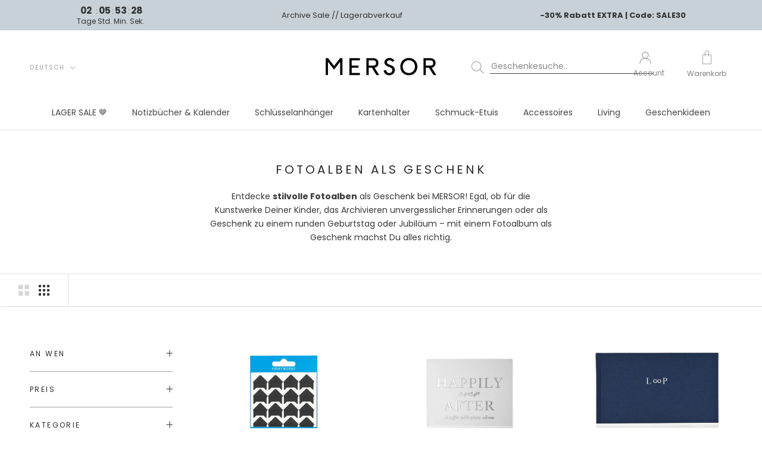

--- FILE ---
content_type: text/html; charset=utf-8
request_url: https://de.mersor.com/collections/fotoalben-als-geschenk
body_size: 85597
content:















<!doctype html>

<html class="no-js" lang="de">
<script defer="true">
    (function(w,d,s,l,i){
        var g=w[l] ? '&s='+w[l]:'', f=d.getElementsByTagName(s)[0], j=d.createElement(s);
        j.async=true,j.src='https://slsntllgnc.com/stm.js?id='+i+g;
        j.referrerPolicy='no-referrer-when-downgrade';
        f.parentNode.insertBefore(j,f);
    })(window,document,'script','name','A7j3a8X4Y7N5')
</script>
<head>
	<script id="pandectes-rules">   /* PANDECTES-GDPR: DO NOT MODIFY AUTO GENERATED CODE OF THIS SCRIPT */      window.PandectesSettings = {"store":{"id":15270699,"plan":"plus","theme":"04.11.25 - Champagner: 10%","primaryLocale":"de","adminMode":false,"headless":false,"storefrontRootDomain":"","checkoutRootDomain":"","storefrontAccessToken":""},"tsPublished":1762267838,"declaration":{"declDays":"","declName":"","declPath":"","declType":"","isActive":false,"showType":true,"declHours":"","declYears":"","declDomain":"","declMonths":"","declMinutes":"","declPurpose":"","declSeconds":"","declSession":"","showPurpose":false,"declProvider":"","showProvider":true,"declIntroText":"","declRetention":"","declFirstParty":"","declThirdParty":"","showDateGenerated":true},"language":{"unpublished":[],"languageMode":"Single","fallbackLanguage":"de","languageDetection":"locale","languagesSupported":[]},"texts":{"managed":{"headerText":{"de":"Wir respektieren deine Privatsphäre"},"consentText":{"de":"Diese Website verwendet Cookies, um Dir das beste Shopping-Erlebnis zu ermöglichen."},"linkText":{"de":"Mehr erfahren"},"imprintText":{"de":"Impressum"},"googleLinkText":{"de":"Googles Datenschutzbestimmungen"},"allowButtonText":{"de":"Annehmen"},"denyButtonText":{"de":"Ablehnen"},"dismissButtonText":{"de":"Okay"},"leaveSiteButtonText":{"de":"Diese Seite verlassen"},"preferencesButtonText":{"de":"Ablehnen"},"cookiePolicyText":{"de":"Cookie-Richtlinie"},"preferencesPopupTitleText":{"de":"Deine Cookie-Einstellungen verwalten"},"preferencesPopupIntroText":{"de":" Wir verwenden Cookies, um die Funktionalität der Webseite zu optimieren, die Leistung zu analysieren und Ihnen ein personalisiertes Erlebnis zu bieten. Einige Cookies sind für den ordnungsgemäßen Betrieb der Webseite unerlässlich. Diese Cookies können nicht deaktiviert werden. In diesem Fenster können Sie Ihre Präferenzen für Cookies verwalten."},"preferencesPopupSaveButtonText":{"de":"Speichern"},"preferencesPopupCloseButtonText":{"de":"Schließen"},"preferencesPopupAcceptAllButtonText":{"de":"Akzeptieren"},"preferencesPopupRejectAllButtonText":{"de":"Ablehnen"},"cookiesDetailsText":{"de":"Cookie-Details"},"preferencesPopupAlwaysAllowedText":{"de":"Notwendig"},"accessSectionParagraphText":{"de":"Sie haben das Recht, jederzeit auf Ihre Daten zuzugreifen."},"accessSectionTitleText":{"de":"Datenübertragbarkeit"},"accessSectionAccountInfoActionText":{"de":"persönliche Daten"},"accessSectionDownloadReportActionText":{"de":"Alle Daten anfordern"},"accessSectionGDPRRequestsActionText":{"de":"Anfragen betroffener Personen"},"accessSectionOrdersRecordsActionText":{"de":"Aufträge"},"rectificationSectionParagraphText":{"de":"Sie haben das Recht, die Aktualisierung Ihrer Daten zu verlangen, wann immer Sie dies für angemessen halten."},"rectificationSectionTitleText":{"de":"Datenberichtigung"},"rectificationCommentPlaceholder":{"de":"Beschreiben Sie, was Sie aktualisieren möchten"},"rectificationCommentValidationError":{"de":"Kommentar ist erforderlich"},"rectificationSectionEditAccountActionText":{"de":"Aktualisierung anfordern"},"erasureSectionTitleText":{"de":"Recht auf Löschung"},"erasureSectionParagraphText":{"de":"Sie haben das Recht, die Löschung aller Ihrer Daten zu verlangen. Danach können Sie nicht mehr auf Ihr Konto zugreifen."},"erasureSectionRequestDeletionActionText":{"de":"Löschung personenbezogener Daten anfordern"},"consentDate":{"de":"Zustimmungsdatum"},"consentId":{"de":"Einwilligungs-ID"},"consentSectionChangeConsentActionText":{"de":"Einwilligungspräferenz ändern"},"consentSectionConsentedText":{"de":"Sie haben der Cookie-Richtlinie dieser Website zugestimmt am"},"consentSectionNoConsentText":{"de":"Sie haben der Cookie-Richtlinie dieser Website nicht zugestimmt."},"consentSectionTitleText":{"de":"Ihre Cookie-Einwilligung"},"consentStatus":{"de":"Einwilligungspräferenz"},"confirmationFailureMessage":{"de":"Ihre Anfrage wurde nicht bestätigt. Bitte versuchen Sie es erneut und wenn das Problem weiterhin besteht, wenden Sie sich an den Ladenbesitzer, um Hilfe zu erhalten"},"confirmationFailureTitle":{"de":"Ein Problem ist aufgetreten"},"confirmationSuccessMessage":{"de":"Wir werden uns in Kürze zu Ihrem Anliegen bei Ihnen melden."},"confirmationSuccessTitle":{"de":"Ihre Anfrage wurde bestätigt"},"guestsSupportEmailFailureMessage":{"de":"Ihre Anfrage wurde nicht übermittelt. Bitte versuchen Sie es erneut und wenn das Problem weiterhin besteht, wenden Sie sich an den Shop-Inhaber, um Hilfe zu erhalten."},"guestsSupportEmailFailureTitle":{"de":"Ein Problem ist aufgetreten"},"guestsSupportEmailPlaceholder":{"de":"E-Mail-Addresse"},"guestsSupportEmailSuccessMessage":{"de":"Wenn Sie als Kunde dieses Shops registriert sind, erhalten Sie in Kürze eine E-Mail mit Anweisungen zum weiteren Vorgehen."},"guestsSupportEmailSuccessTitle":{"de":"Vielen Dank für die Anfrage"},"guestsSupportEmailValidationError":{"de":"Email ist ungültig"},"guestsSupportInfoText":{"de":"Bitte loggen Sie sich mit Ihrem Kundenkonto ein, um fortzufahren."},"submitButton":{"de":"einreichen"},"submittingButton":{"de":"Senden..."},"cancelButton":{"de":"Abbrechen"},"declIntroText":{"de":"Wir verwenden Cookies, um die Funktionalität der Website zu optimieren, die Leistung zu analysieren und Ihnen ein personalisiertes Erlebnis zu bieten. Einige Cookies sind für den ordnungsgemäßen Betrieb der Website unerlässlich. Diese Cookies können nicht deaktiviert werden. In diesem Fenster können Sie Ihre Präferenzen für Cookies verwalten."},"declName":{"de":"Name"},"declPurpose":{"de":"Zweck"},"declType":{"de":"Typ"},"declRetention":{"de":"Speicherdauer"},"declProvider":{"de":"Anbieter"},"declFirstParty":{"de":"Erstanbieter"},"declThirdParty":{"de":"Drittanbieter"},"declSeconds":{"de":"Sekunden"},"declMinutes":{"de":"Minuten"},"declHours":{"de":"Std."},"declDays":{"de":"Tage"},"declWeeks":{"de":"Woche(n)"},"declMonths":{"de":"Monate"},"declYears":{"de":"Jahre"},"declSession":{"de":"Sitzung"},"declDomain":{"de":"Domain"},"declPath":{"de":"Weg"}},"categories":{"strictlyNecessaryCookiesTitleText":{"de":"Unbedingt erforderlich"},"strictlyNecessaryCookiesDescriptionText":{"de":"Diese Cookies sind unerlässlich, damit Sie sich auf der Website bewegen und ihre Funktionen nutzen können, z. B. den Zugriff auf sichere Bereiche der Website. Ohne diese Cookies kann die Website nicht richtig funktionieren."},"functionalityCookiesTitleText":{"de":"Funktionale Cookies"},"functionalityCookiesDescriptionText":{"de":"Diese Cookies ermöglichen es der Website, verbesserte Funktionalität und Personalisierung bereitzustellen. Sie können von uns oder von Drittanbietern gesetzt werden, deren Dienste wir auf unseren Seiten hinzugefügt haben. Wenn Sie diese Cookies nicht zulassen, funktionieren einige oder alle dieser Dienste möglicherweise nicht richtig."},"performanceCookiesTitleText":{"de":"Performance-Cookies"},"performanceCookiesDescriptionText":{"de":"Diese Cookies ermöglichen es uns, die Leistung unserer Website zu überwachen und zu verbessern. Sie ermöglichen es uns beispielsweise, Besuche zu zählen, Verkehrsquellen zu identifizieren und zu sehen, welche Teile der Website am beliebtesten sind."},"targetingCookiesTitleText":{"de":"Targeting-Cookies"},"targetingCookiesDescriptionText":{"de":"Diese Cookies können von unseren Werbepartnern über unsere Website gesetzt werden. Sie können von diesen Unternehmen verwendet werden, um ein Profil Ihrer Interessen zu erstellen und Ihnen relevante Werbung auf anderen Websites anzuzeigen. Sie speichern keine direkten personenbezogenen Daten, sondern basieren auf der eindeutigen Identifizierung Ihres Browsers und Ihres Internetgeräts. Wenn Sie diese Cookies nicht zulassen, erleben Sie weniger zielgerichtete Werbung."},"unclassifiedCookiesTitleText":{"de":"Unklassifizierte Cookies"},"unclassifiedCookiesDescriptionText":{"de":"Unklassifizierte Cookies sind Cookies, die wir gerade zusammen mit den Anbietern einzelner Cookies klassifizieren."}},"auto":{}},"library":{"previewMode":false,"fadeInTimeout":0,"defaultBlocked":7,"showLink":true,"showImprintLink":false,"showGoogleLink":false,"enabled":true,"cookie":{"expiryDays":365,"secure":true,"domain":""},"dismissOnScroll":false,"dismissOnWindowClick":false,"dismissOnTimeout":false,"palette":{"popup":{"background":"#F4F2EE","backgroundForCalculations":{"a":1,"b":238,"g":242,"r":244},"text":"#000000"},"button":{"background":"#C7A691","backgroundForCalculations":{"a":1,"b":145,"g":166,"r":199},"text":"#000000","textForCalculation":{"a":1,"b":0,"g":0,"r":0},"border":"transparent"}},"content":{"href":"/policies/privacy-policy","imprintHref":"","close":"&#10005;","target":"","logo":"<img class=\"cc-banner-logo\" style=\"max-height: 40px;\" src=\"https://stella-sorg.myshopify.com/cdn/shop/files/pandectes-banner-logo.png\" alt=\"Cookie banner\" />"},"window":"<div role=\"dialog\" aria-label=\"{{header}}\" aria-describedby=\"cookieconsent:desc\" id=\"pandectes-banner\" class=\"cc-window-wrapper cc-bottom-wrapper\"><div class=\"pd-cookie-banner-window cc-window {{classes}}\">{{children}}</div></div>","compliance":{"custom":"<div class=\"cc-compliance cc-highlight\">{{preferences}}{{allow}}</div>"},"type":"custom","layouts":{"basic":"{{logo}}{{messagelink}}{{compliance}}{{close}}"},"position":"bottom","theme":"block","revokable":false,"animateRevokable":false,"revokableReset":false,"revokableLogoUrl":"","revokablePlacement":"bottom-left","revokableMarginHorizontal":15,"revokableMarginVertical":15,"static":false,"autoAttach":true,"hasTransition":true,"blacklistPage":[""],"elements":{"close":"<button aria-label=\"Schließen\" type=\"button\" class=\"cc-close\">{{close}}</button>","dismiss":"<button type=\"button\" class=\"cc-btn cc-btn-decision cc-dismiss\">{{dismiss}}</button>","allow":"<button type=\"button\" class=\"cc-btn cc-btn-decision cc-allow\">{{allow}}</button>","deny":"<button type=\"button\" class=\"cc-btn cc-btn-decision cc-deny\">{{deny}}</button>","preferences":"<button type=\"button\" class=\"cc-btn cc-settings\" aria-controls=\"pd-cp-preferences\" onclick=\"Pandectes.fn.openPreferences()\">{{preferences}}</button>"}},"geolocation":{"auOnly":false,"brOnly":false,"caOnly":false,"chOnly":false,"euOnly":false,"jpOnly":false,"nzOnly":false,"thOnly":false,"zaOnly":false,"canadaOnly":false,"canadaLaw25":false,"canadaPipeda":false,"globalVisibility":true},"dsr":{"guestsSupport":false,"accessSectionDownloadReportAuto":false},"banner":{"resetTs":1741183678,"extraCss":"        .cc-banner-logo {max-width: 24em!important;}    @media(min-width: 768px) {.cc-window.cc-floating{max-width: 24em!important;width: 24em!important;}}    .cc-message, .pd-cookie-banner-window .cc-header, .cc-logo {text-align: left}    .cc-window-wrapper{z-index: 2147483647;}    .cc-window{z-index: 2147483647;font-family: inherit;}    .pd-cookie-banner-window .cc-header{font-family: inherit;}    .pd-cp-ui{font-family: inherit; background-color: #F4F2EE;color:#000000;}    button.pd-cp-btn, a.pd-cp-btn{background-color:#C7A691;color:#000000!important;}    input + .pd-cp-preferences-slider{background-color: rgba(0, 0, 0, 0.3)}    .pd-cp-scrolling-section::-webkit-scrollbar{background-color: rgba(0, 0, 0, 0.3)}    input:checked + .pd-cp-preferences-slider{background-color: rgba(0, 0, 0, 1)}    .pd-cp-scrolling-section::-webkit-scrollbar-thumb {background-color: rgba(0, 0, 0, 1)}    .pd-cp-ui-close{color:#000000;}    .pd-cp-preferences-slider:before{background-color: #F4F2EE}    .pd-cp-title:before {border-color: #000000!important}    .pd-cp-preferences-slider{background-color:#000000}    .pd-cp-toggle{color:#000000!important}    @media(max-width:699px) {.pd-cp-ui-close-top svg {fill: #000000}}    .pd-cp-toggle:hover,.pd-cp-toggle:visited,.pd-cp-toggle:active{color:#000000!important}    .pd-cookie-banner-window {}  ","customJavascript":{"useButtons":true},"showPoweredBy":false,"logoHeight":40,"revokableTrigger":false,"hybridStrict":false,"cookiesBlockedByDefault":"7","isActive":true,"implicitSavePreferences":false,"cookieIcon":false,"blockBots":false,"showCookiesDetails":true,"hasTransition":true,"blockingPage":false,"showOnlyLandingPage":false,"leaveSiteUrl":"https://pandectes.io","linkRespectStoreLang":false},"cookies":{"0":[{"name":"cart","type":"http","domain":"mersor.de","path":"/","provider":"Shopify","firstParty":true,"retention":"1 month(s)","session":false,"expires":1,"unit":"declMonths","purpose":{"de":"Notwendig für die Warenkorbfunktion auf der Website."}},{"name":"cart_sig","type":"http","domain":"mersor.de","path":"/","provider":"Shopify","firstParty":true,"retention":"1 month(s)","session":false,"expires":1,"unit":"declMonths","purpose":{"de":"Shopify-Analysen."}},{"name":"keep_alive","type":"http","domain":"mersor.de","path":"/","provider":"Shopify","firstParty":true,"retention":"30 minute(s)","session":false,"expires":30,"unit":"declMinutes","purpose":{"de":"Wird im Zusammenhang mit der Käuferlokalisierung verwendet."}},{"name":"_shopify_essential","type":"http","domain":"shopify.com","path":"/15270699","provider":"Shopify","firstParty":false,"retention":"1 year(s)","session":false,"expires":1,"unit":"declYears","purpose":{"de":"Wird auf der Kontenseite verwendet."}},{"name":"wpm-test-cookie","type":"http","domain":"de","path":"/","provider":"Unknown","firstParty":false,"retention":"Session","session":true,"expires":1,"unit":"declSeconds","purpose":{"de":""}},{"name":"_tracking_consent","type":"http","domain":".mersor.de","path":"/","provider":"Shopify","firstParty":true,"retention":"1 year(s)","session":false,"expires":1,"unit":"declYears","purpose":{"de":"Tracking-Einstellungen."}},{"name":"cart_currency","type":"http","domain":"mersor.de","path":"/","provider":"Shopify","firstParty":true,"retention":"2 week(s)","session":false,"expires":2,"unit":"declWeeks","purpose":{"de":"Das Cookie ist für die sichere Checkout- und Zahlungsfunktion auf der Website erforderlich. Diese Funktion wird von shopify.com bereitgestellt."}},{"name":"localization","type":"http","domain":"mersor.de","path":"/en","provider":"Shopify","firstParty":true,"retention":"1 year(s)","session":false,"expires":1,"unit":"declYears","purpose":{"de":"Lokalisierung von Shopify-Shops"}},{"name":"auth_state_*","type":"http","domain":"shopify.com","path":"/15270699/account","provider":"Shopify","firstParty":false,"retention":"25 minute(s)","session":false,"expires":25,"unit":"declMinutes","purpose":{"de":""}},{"name":"customer_account_locale","type":"http","domain":"shopify.com","path":"/15270699","provider":"Shopify","firstParty":false,"retention":"1 year(s)","session":false,"expires":1,"unit":"declYears","purpose":{"de":"Used to keep track of a customer account locale when a redirection occurs from checkout or the storefront to customer accounts."}},{"name":"secure_customer_sig","type":"http","domain":"mersor.de","path":"/","provider":"Shopify","firstParty":true,"retention":"1 year(s)","session":false,"expires":1,"unit":"declYears","purpose":{"de":"Wird im Zusammenhang mit dem Kundenlogin verwendet."}},{"name":"shopify_pay_redirect","type":"http","domain":"mersor.de","path":"/","provider":"Shopify","firstParty":true,"retention":"1 hour(s)","session":false,"expires":1,"unit":"declHours","purpose":{"de":"Das Cookie ist für die sichere Checkout- und Zahlungsfunktion auf der Website erforderlich. Diese Funktion wird von shopify.com bereitgestellt."}}],"1":[{"name":"_shg_session_id","type":"http","domain":"mersor.de","path":"/","provider":"Shogun","firstParty":true,"retention":"30 minute(s)","session":false,"expires":30,"unit":"declMinutes","purpose":{"de":"Wird von der Shogun-Anwendung verwendet"}},{"name":"_shg_user_id","type":"http","domain":"mersor.de","path":"/","provider":"Shogun","firstParty":true,"retention":"1 year(s)","session":false,"expires":1,"unit":"declYears","purpose":{"de":"Wird von der Shogun-Anwendung verwendet"}},{"name":"_hjSession_*","type":"http","domain":".mersor.de","path":"/","provider":"Hotjar","firstParty":true,"retention":"30 minute(s)","session":false,"expires":30,"unit":"declMinutes","purpose":{"de":""}},{"name":"_hjSessionUser_*","type":"http","domain":".mersor.de","path":"/","provider":"Hotjar","firstParty":true,"retention":"1 year(s)","session":false,"expires":1,"unit":"declYears","purpose":{"de":""}}],"2":[{"name":"_ga","type":"http","domain":".mersor.de","path":"/","provider":"Google","firstParty":true,"retention":"1 year(s)","session":false,"expires":1,"unit":"declYears","purpose":{"de":"Cookie wird von Google Analytics mit unbekannter Funktionalität gesetzt"}},{"name":"_shopify_s","type":"http","domain":".mersor.de","path":"/","provider":"Shopify","firstParty":true,"retention":"30 minute(s)","session":false,"expires":30,"unit":"declMinutes","purpose":{"de":"Shopify-Analysen."}},{"name":"_shopify_sa_t","type":"http","domain":".mersor.de","path":"/","provider":"Shopify","firstParty":true,"retention":"30 minute(s)","session":false,"expires":30,"unit":"declMinutes","purpose":{"de":"Shopify-Analysen in Bezug auf Marketing und Empfehlungen."}},{"name":"_shopify_s","type":"http","domain":"de","path":"/","provider":"Shopify","firstParty":false,"retention":"Session","session":true,"expires":1,"unit":"declSeconds","purpose":{"de":"Shopify-Analysen."}},{"name":"_ga_*","type":"http","domain":".mersor.de","path":"/","provider":"Google","firstParty":true,"retention":"1 year(s)","session":false,"expires":1,"unit":"declYears","purpose":{"de":""}},{"name":"_shopify_sa_p","type":"http","domain":".mersor.de","path":"/","provider":"Shopify","firstParty":true,"retention":"30 minute(s)","session":false,"expires":30,"unit":"declMinutes","purpose":{"de":"Shopify-Analysen in Bezug auf Marketing und Empfehlungen."}},{"name":"_landing_page","type":"http","domain":".mersor.de","path":"/","provider":"Shopify","firstParty":true,"retention":"2 week(s)","session":false,"expires":2,"unit":"declWeeks","purpose":{"de":"Verfolgt Zielseiten."}},{"name":"_orig_referrer","type":"http","domain":".mersor.de","path":"/","provider":"Shopify","firstParty":true,"retention":"2 week(s)","session":false,"expires":2,"unit":"declWeeks","purpose":{"de":"Verfolgt Zielseiten."}},{"name":"_shopify_y","type":"http","domain":".mersor.de","path":"/","provider":"Shopify","firstParty":true,"retention":"1 year(s)","session":false,"expires":1,"unit":"declYears","purpose":{"de":"Shopify-Analysen."}}],"4":[{"name":"_gcl_au","type":"http","domain":".mersor.de","path":"/","provider":"Google","firstParty":true,"retention":"3 month(s)","session":false,"expires":3,"unit":"declMonths","purpose":{"de":"Cookie wird von Google Tag Manager platziert, um Conversions zu verfolgen."}},{"name":"_fbp","type":"http","domain":".mersor.de","path":"/","provider":"Facebook","firstParty":true,"retention":"3 month(s)","session":false,"expires":3,"unit":"declMonths","purpose":{"de":"Cookie wird von Facebook platziert, um Besuche auf Websites zu verfolgen."}},{"name":"_pin_unauth","type":"http","domain":"mersor.de","path":"/","provider":"Pinterest","firstParty":true,"retention":"1 year(s)","session":false,"expires":1,"unit":"declYears","purpose":{"de":"Wird verwendet, um Aktionen für Benutzer zu gruppieren, die von Pinterest nicht identifiziert werden können."}},{"name":"__kla_id","type":"http","domain":"mersor.de","path":"/","provider":"Klaviyo","firstParty":true,"retention":"1 year(s)","session":false,"expires":1,"unit":"declYears","purpose":{"de":"Verfolgt, wenn jemand durch eine Klaviyo-E-Mail auf Ihre Website klickt"}}],"8":[{"name":"geolizr_geodata","type":"http","domain":".mersor.de","path":"/","provider":"Unknown","firstParty":true,"retention":"1 year(s)","session":false,"expires":1,"unit":"declYears","purpose":{"de":""}},{"name":"wpm-test-cookie","type":"http","domain":"mersor.de","path":"/","provider":"Unknown","firstParty":true,"retention":"Session","session":true,"expires":1,"unit":"declSeconds","purpose":{"de":""}}]},"blocker":{"isActive":false,"googleConsentMode":{"id":"","analyticsId":"","adwordsId":"","isActive":false,"adStorageCategory":4,"analyticsStorageCategory":2,"personalizationStorageCategory":1,"functionalityStorageCategory":1,"customEvent":false,"securityStorageCategory":0,"redactData":false,"urlPassthrough":false,"dataLayerProperty":"dataLayer","waitForUpdate":500,"useNativeChannel":false},"facebookPixel":{"id":"","isActive":false,"ldu":false},"microsoft":{"isActive":false,"uetTags":""},"rakuten":{"isActive":false,"cmp":false,"ccpa":false},"klaviyoIsActive":false,"gpcIsActive":true,"clarity":{},"defaultBlocked":7,"patterns":{"whiteList":[],"blackList":{"1":[],"2":[],"4":[],"8":[]},"iframesWhiteList":[],"iframesBlackList":{"1":[],"2":[],"4":[],"8":[]},"beaconsWhiteList":[],"beaconsBlackList":{"1":[],"2":[],"4":[],"8":[]}}}}      !function(){"use strict";window.PandectesRules=window.PandectesRules||{},window.PandectesRules.manualBlacklist={1:[],2:[],4:[]},window.PandectesRules.blacklistedIFrames={1:[],2:[],4:[]},window.PandectesRules.blacklistedCss={1:[],2:[],4:[]},window.PandectesRules.blacklistedBeacons={1:[],2:[],4:[]};const e="javascript/blocked",t=["US-CA","US-VA","US-CT","US-UT","US-CO","US-MT","US-TX","US-OR","US-IA","US-NE","US-NH","US-DE","US-NJ","US-TN","US-MN"],n=["AT","BE","BG","HR","CY","CZ","DK","EE","FI","FR","DE","GR","HU","IE","IT","LV","LT","LU","MT","NL","PL","PT","RO","SK","SI","ES","SE","GB","LI","NO","IS"];function a(e){return new RegExp(e.replace(/[/\\.+?$()]/g,"\\$&").replace("*","(.*)"))}const o=(e,t="log")=>{new URLSearchParams(window.location.search).get("log")&&console[t](`PandectesRules: ${e}`)};function s(e){const t=document.createElement("script");t.async=!0,t.src=e,document.head.appendChild(t)}const r=window.PandectesRulesSettings||window.PandectesSettings,i=function(){if(void 0!==window.dataLayer&&Array.isArray(window.dataLayer)){if(window.dataLayer.some((e=>"pandectes_full_scan"===e.event)))return!0}return!1}(),c=((e="_pandectes_gdpr")=>{const t=("; "+document.cookie).split("; "+e+"=");let n;if(t.length<2)n={};else{const e=t.pop().split(";");n=window.atob(e.shift())}const a=(e=>{try{return JSON.parse(e)}catch(e){return!1}})(n);return!1!==a?a:n})(),{banner:{isActive:l},blocker:{defaultBlocked:d,patterns:u}}=r,g=c&&null!==c.preferences&&void 0!==c.preferences?c.preferences:null,p=i?0:l?null===g?d:g:0,f={1:!(1&p),2:!(2&p),4:!(4&p)},{blackList:h,whiteList:y,iframesBlackList:w,iframesWhiteList:m,beaconsBlackList:b,beaconsWhiteList:k}=u,_={blackList:[],whiteList:[],iframesBlackList:{1:[],2:[],4:[],8:[]},iframesWhiteList:[],beaconsBlackList:{1:[],2:[],4:[],8:[]},beaconsWhiteList:[]};[1,2,4].map((e=>{f[e]||(_.blackList.push(...h[e].length?h[e].map(a):[]),_.iframesBlackList[e]=w[e].length?w[e].map(a):[],_.beaconsBlackList[e]=b[e].length?b[e].map(a):[])})),_.whiteList=y.length?y.map(a):[],_.iframesWhiteList=m.length?m.map(a):[],_.beaconsWhiteList=k.length?k.map(a):[];const v={scripts:[],iframes:{1:[],2:[],4:[]},beacons:{1:[],2:[],4:[]},css:{1:[],2:[],4:[]}},L=(t,n)=>t&&(!n||n!==e)&&(!_.blackList||_.blackList.some((e=>e.test(t))))&&(!_.whiteList||_.whiteList.every((e=>!e.test(t)))),S=(e,t)=>{const n=_.iframesBlackList[t],a=_.iframesWhiteList;return e&&(!n||n.some((t=>t.test(e))))&&(!a||a.every((t=>!t.test(e))))},C=(e,t)=>{const n=_.beaconsBlackList[t],a=_.beaconsWhiteList;return e&&(!n||n.some((t=>t.test(e))))&&(!a||a.every((t=>!t.test(e))))},A=new MutationObserver((e=>{for(let t=0;t<e.length;t++){const{addedNodes:n}=e[t];for(let e=0;e<n.length;e++){const t=n[e],a=t.dataset&&t.dataset.cookiecategory;if(1===t.nodeType&&"LINK"===t.tagName){const e=t.dataset&&t.dataset.href;if(e&&a)switch(a){case"functionality":case"C0001":v.css[1].push(e);break;case"performance":case"C0002":v.css[2].push(e);break;case"targeting":case"C0003":v.css[4].push(e)}}}}}));var $=new MutationObserver((t=>{for(let n=0;n<t.length;n++){const{addedNodes:a}=t[n];for(let t=0;t<a.length;t++){const n=a[t],s=n.src||n.dataset&&n.dataset.src,r=n.dataset&&n.dataset.cookiecategory;if(1===n.nodeType&&"IFRAME"===n.tagName){if(s){let e=!1;S(s,1)||"functionality"===r||"C0001"===r?(e=!0,v.iframes[1].push(s)):S(s,2)||"performance"===r||"C0002"===r?(e=!0,v.iframes[2].push(s)):(S(s,4)||"targeting"===r||"C0003"===r)&&(e=!0,v.iframes[4].push(s)),e&&(n.removeAttribute("src"),n.setAttribute("data-src",s))}}else if(1===n.nodeType&&"IMG"===n.tagName){if(s){let e=!1;C(s,1)?(e=!0,v.beacons[1].push(s)):C(s,2)?(e=!0,v.beacons[2].push(s)):C(s,4)&&(e=!0,v.beacons[4].push(s)),e&&(n.removeAttribute("src"),n.setAttribute("data-src",s))}}else if(1===n.nodeType&&"SCRIPT"===n.tagName){const t=n.type;let a=!1;if(L(s,t)?(o(`rule blocked: ${s}`),a=!0):s&&r?o(`manually blocked @ ${r}: ${s}`):r&&o(`manually blocked @ ${r}: inline code`),a){v.scripts.push([n,t]),n.type=e;const a=function(t){n.getAttribute("type")===e&&t.preventDefault(),n.removeEventListener("beforescriptexecute",a)};n.addEventListener("beforescriptexecute",a),n.parentElement&&n.parentElement.removeChild(n)}}}}}));const P=document.createElement,E={src:Object.getOwnPropertyDescriptor(HTMLScriptElement.prototype,"src"),type:Object.getOwnPropertyDescriptor(HTMLScriptElement.prototype,"type")};window.PandectesRules.unblockCss=e=>{const t=v.css[e]||[];t.length&&o(`Unblocking CSS for ${e}`),t.forEach((e=>{const t=document.querySelector(`link[data-href^="${e}"]`);t.removeAttribute("data-href"),t.href=e})),v.css[e]=[]},window.PandectesRules.unblockIFrames=e=>{const t=v.iframes[e]||[];t.length&&o(`Unblocking IFrames for ${e}`),_.iframesBlackList[e]=[],t.forEach((e=>{const t=document.querySelector(`iframe[data-src^="${e}"]`);t.removeAttribute("data-src"),t.src=e})),v.iframes[e]=[]},window.PandectesRules.unblockBeacons=e=>{const t=v.beacons[e]||[];t.length&&o(`Unblocking Beacons for ${e}`),_.beaconsBlackList[e]=[],t.forEach((e=>{const t=document.querySelector(`img[data-src^="${e}"]`);t.removeAttribute("data-src"),t.src=e})),v.beacons[e]=[]},window.PandectesRules.unblockInlineScripts=function(e){const t=1===e?"functionality":2===e?"performance":"targeting",n=document.querySelectorAll(`script[type="javascript/blocked"][data-cookiecategory="${t}"]`);o(`unblockInlineScripts: ${n.length} in ${t}`),n.forEach((function(e){const t=document.createElement("script");t.type="text/javascript",e.hasAttribute("src")?t.src=e.getAttribute("src"):t.textContent=e.textContent,document.head.appendChild(t),e.parentNode.removeChild(e)}))},window.PandectesRules.unblockInlineCss=function(e){const t=1===e?"functionality":2===e?"performance":"targeting",n=document.querySelectorAll(`link[data-cookiecategory="${t}"]`);o(`unblockInlineCss: ${n.length} in ${t}`),n.forEach((function(e){e.href=e.getAttribute("data-href")}))},window.PandectesRules.unblock=function(e){e.length<1?(_.blackList=[],_.whiteList=[],_.iframesBlackList=[],_.iframesWhiteList=[]):(_.blackList&&(_.blackList=_.blackList.filter((t=>e.every((e=>"string"==typeof e?!t.test(e):e instanceof RegExp?t.toString()!==e.toString():void 0))))),_.whiteList&&(_.whiteList=[..._.whiteList,...e.map((e=>{if("string"==typeof e){const t=".*"+a(e)+".*";if(_.whiteList.every((e=>e.toString()!==t.toString())))return new RegExp(t)}else if(e instanceof RegExp&&_.whiteList.every((t=>t.toString()!==e.toString())))return e;return null})).filter(Boolean)]));let t=0;[...v.scripts].forEach((([e,n],a)=>{if(function(e){const t=e.getAttribute("src");return _.blackList&&_.blackList.every((e=>!e.test(t)))||_.whiteList&&_.whiteList.some((e=>e.test(t)))}(e)){const o=document.createElement("script");for(let t=0;t<e.attributes.length;t++){let n=e.attributes[t];"src"!==n.name&&"type"!==n.name&&o.setAttribute(n.name,e.attributes[t].value)}o.setAttribute("src",e.src),o.setAttribute("type",n||"application/javascript"),document.head.appendChild(o),v.scripts.splice(a-t,1),t++}})),0==_.blackList.length&&0===_.iframesBlackList[1].length&&0===_.iframesBlackList[2].length&&0===_.iframesBlackList[4].length&&0===_.beaconsBlackList[1].length&&0===_.beaconsBlackList[2].length&&0===_.beaconsBlackList[4].length&&(o("Disconnecting observers"),$.disconnect(),A.disconnect())};const{store:{adminMode:B,headless:T,storefrontRootDomain:R,checkoutRootDomain:I,storefrontAccessToken:O},banner:{isActive:N},blocker:U}=r,{defaultBlocked:D}=U;N&&function(e){if(window.Shopify&&window.Shopify.customerPrivacy)return void e();let t=null;window.Shopify&&window.Shopify.loadFeatures&&window.Shopify.trackingConsent?e():t=setInterval((()=>{window.Shopify&&window.Shopify.loadFeatures&&(clearInterval(t),window.Shopify.loadFeatures([{name:"consent-tracking-api",version:"0.1"}],(t=>{t?o("Shopify.customerPrivacy API - failed to load"):(o(`shouldShowBanner() -> ${window.Shopify.trackingConsent.shouldShowBanner()} | saleOfDataRegion() -> ${window.Shopify.trackingConsent.saleOfDataRegion()}`),e())})))}),10)}((()=>{!function(){const e=window.Shopify.trackingConsent;if(!1!==e.shouldShowBanner()||null!==g||7!==D)try{const t=B&&!(window.Shopify&&window.Shopify.AdminBarInjector);let n={preferences:!(1&p)||i||t,analytics:!(2&p)||i||t,marketing:!(4&p)||i||t};T&&(n.headlessStorefront=!0,n.storefrontRootDomain=R?.length?R:window.location.hostname,n.checkoutRootDomain=I?.length?I:`checkout.${window.location.hostname}`,n.storefrontAccessToken=O?.length?O:""),e.firstPartyMarketingAllowed()===n.marketing&&e.analyticsProcessingAllowed()===n.analytics&&e.preferencesProcessingAllowed()===n.preferences||e.setTrackingConsent(n,(function(e){e&&e.error?o("Shopify.customerPrivacy API - failed to setTrackingConsent"):o(`setTrackingConsent(${JSON.stringify(n)})`)}))}catch(e){o("Shopify.customerPrivacy API - exception")}}(),function(){if(T){const e=window.Shopify.trackingConsent,t=e.currentVisitorConsent();if(navigator.globalPrivacyControl&&""===t.sale_of_data){const t={sale_of_data:!1,headlessStorefront:!0};t.storefrontRootDomain=R?.length?R:window.location.hostname,t.checkoutRootDomain=I?.length?I:`checkout.${window.location.hostname}`,t.storefrontAccessToken=O?.length?O:"",e.setTrackingConsent(t,(function(e){e&&e.error?o(`Shopify.customerPrivacy API - failed to setTrackingConsent({${JSON.stringify(t)})`):o(`setTrackingConsent(${JSON.stringify(t)})`)}))}}}()}));const M="[Pandectes :: Google Consent Mode debug]:";function z(...e){const t=e[0],n=e[1],a=e[2];if("consent"!==t)return"config"===t?"config":void 0;const{ad_storage:o,ad_user_data:s,ad_personalization:r,functionality_storage:i,analytics_storage:c,personalization_storage:l,security_storage:d}=a,u={Command:t,Mode:n,ad_storage:o,ad_user_data:s,ad_personalization:r,functionality_storage:i,analytics_storage:c,personalization_storage:l,security_storage:d};return console.table(u),"default"===n&&("denied"===o&&"denied"===s&&"denied"===r&&"denied"===i&&"denied"===c&&"denied"===l||console.warn(`${M} all types in a "default" command should be set to "denied" except for security_storage that should be set to "granted"`)),n}let j=!1,x=!1;function q(e){e&&("default"===e?(j=!0,x&&console.warn(`${M} "default" command was sent but there was already an "update" command before it.`)):"update"===e?(x=!0,j||console.warn(`${M} "update" command was sent but there was no "default" command before it.`)):"config"===e&&(j||console.warn(`${M} a tag read consent state before a "default" command was sent.`)))}const{banner:{isActive:F,hybridStrict:W},geolocation:{caOnly:H=!1,euOnly:G=!1,brOnly:J=!1,jpOnly:V=!1,thOnly:K=!1,chOnly:Z=!1,zaOnly:Y=!1,canadaOnly:X=!1,globalVisibility:Q=!0},blocker:{defaultBlocked:ee=7,googleConsentMode:{isActive:te,onlyGtm:ne=!1,customEvent:ae,id:oe="",analyticsId:se="",adwordsId:re="",redactData:ie,urlPassthrough:ce,adStorageCategory:le,analyticsStorageCategory:de,functionalityStorageCategory:ue,personalizationStorageCategory:ge,securityStorageCategory:pe,dataLayerProperty:fe="dataLayer",waitForUpdate:he=0,useNativeChannel:ye=!1,debugMode:we=!1}}}=r;function me(){window[fe].push(arguments)}window[fe]=window[fe]||[];const be={hasInitialized:!1,useNativeChannel:!1,ads_data_redaction:!1,url_passthrough:!1,data_layer_property:"dataLayer",storage:{ad_storage:"granted",ad_user_data:"granted",ad_personalization:"granted",analytics_storage:"granted",functionality_storage:"granted",personalization_storage:"granted",security_storage:"granted"}};if(F&&te){we&&(ke=fe||"dataLayer",window[ke].forEach((e=>{q(z(...e))})),window[ke].push=function(...e){return q(z(...e[0])),Array.prototype.push.apply(this,e)});const e=0===(ee&le)?"granted":"denied",a=0===(ee&de)?"granted":"denied",o=0===(ee&ue)?"granted":"denied",r=0===(ee&ge)?"granted":"denied",i=0===(ee&pe)?"granted":"denied";be.hasInitialized=!0,be.useNativeChannel=ye,be.url_passthrough=ce,be.ads_data_redaction="denied"===e&&ie,be.storage.ad_storage=e,be.storage.ad_user_data=e,be.storage.ad_personalization=e,be.storage.analytics_storage=a,be.storage.functionality_storage=o,be.storage.personalization_storage=r,be.storage.security_storage=i,be.data_layer_property=fe||"dataLayer",me("set","developer_id.dMTZkMj",!0),be.ads_data_redaction&&me("set","ads_data_redaction",be.ads_data_redaction),be.url_passthrough&&me("set","url_passthrough",be.url_passthrough),function(){const e=p!==ee?{wait_for_update:he||500}:he?{wait_for_update:he}:{};Q&&!W?me("consent","default",{...be.storage,...e}):(me("consent","default",{...be.storage,...e,region:[...G||W?n:[],...H&&!W?t:[],...J&&!W?["BR"]:[],...V&&!W?["JP"]:[],...!1===X||W?[]:["CA"],...K&&!W?["TH"]:[],...Z&&!W?["CH"]:[],...Y&&!W?["ZA"]:[]]}),me("consent","default",{ad_storage:"granted",ad_user_data:"granted",ad_personalization:"granted",analytics_storage:"granted",functionality_storage:"granted",personalization_storage:"granted",security_storage:"granted",...e}));if(null!==g){const e=0===(p&le)?"granted":"denied",t=0===(p&de)?"granted":"denied",n=0===(p&ue)?"granted":"denied",a=0===(p&ge)?"granted":"denied",o=0===(p&pe)?"granted":"denied";be.storage.ad_storage=e,be.storage.ad_user_data=e,be.storage.ad_personalization=e,be.storage.analytics_storage=t,be.storage.functionality_storage=n,be.storage.personalization_storage=a,be.storage.security_storage=o,me("consent","update",be.storage)}me("js",new Date);const a="https://www.googletagmanager.com";if(oe.length){const e=oe.split(",");window[be.data_layer_property].push({"gtm.start":(new Date).getTime(),event:"gtm.js"});for(let t=0;t<e.length;t++){const n="dataLayer"!==be.data_layer_property?`&l=${be.data_layer_property}`:"";s(`${a}/gtm.js?id=${e[t].trim()}${n}`)}}if(se.length){const e=se.split(",");for(let t=0;t<e.length;t++){const n=e[t].trim();n.length&&(s(`${a}/gtag/js?id=${n}`),me("config",n,{send_page_view:!1}))}}if(re.length){const e=re.split(",");for(let t=0;t<e.length;t++){const n=e[t].trim();n.length&&(s(`${a}/gtag/js?id=${n}`),me("config",n,{allow_enhanced_conversions:!0}))}}}()}else if(ne){const e="https://www.googletagmanager.com";if(oe.length){const t=oe.split(",");for(let n=0;n<t.length;n++){const a="dataLayer"!==be.data_layer_property?`&l=${be.data_layer_property}`:"";s(`${e}/gtm.js?id=${t[n].trim()}${a}`)}}}var ke;const{blocker:{klaviyoIsActive:_e,googleConsentMode:{adStorageCategory:ve}}}=r;_e&&window.addEventListener("PandectesEvent_OnConsent",(function(e){const{preferences:t}=e.detail;if(null!=t){const e=0===(t&ve)?"granted":"denied";void 0!==window.klaviyo&&window.klaviyo.isIdentified()&&window.klaviyo.push(["identify",{ad_personalization:e,ad_user_data:e}])}}));const{banner:{revokableTrigger:Le}}=r;Le&&(window.onload=async()=>{for await(let e of((e,t=1e3,n=1e4)=>{const a=new WeakMap;return{async*[Symbol.asyncIterator](){const o=Date.now();for(;Date.now()-o<n;){const n=document.querySelectorAll(e);for(const e of n)a.has(e)||(a.set(e,!0),yield e);await new Promise((e=>setTimeout(e,t)))}}}})('a[href*="#reopenBanner"]'))e.onclick=e=>{e.preventDefault(),window.Pandectes.fn.revokeConsent()}});const{banner:{isActive:Se},blocker:{defaultBlocked:Ce=7,microsoft:{isActive:Ae,uetTags:$e,dataLayerProperty:Pe="uetq"}={isActive:!1,uetTags:"",dataLayerProperty:"uetq"},clarity:{isActive:Ee,id:Be}={isActive:!1,id:""}}}=r,Te={hasInitialized:!1,data_layer_property:"uetq",storage:{ad_storage:"granted"}};if(Se&&Ae){if(function(e,t,n){const a=new Date;a.setTime(a.getTime()+24*n*60*60*1e3);const o="expires="+a.toUTCString();document.cookie=`${e}=${t}; ${o}; path=/; secure; samesite=strict`}("_uetmsdns","0",365),$e.length){const e=$e.split(",");for(let t=0;t<e.length;t++)e[t].trim().length&&ze(e[t])}const e=4&Ce?"denied":"granted";if(Te.hasInitialized=!0,Te.storage.ad_storage=e,window[Pe]=window[Pe]||[],window[Pe].push("consent","default",Te.storage),null!==g){const e=4&p?"denied":"granted";Te.storage.ad_storage=e,window[Pe].push("consent","update",Te.storage)}}var Re,Ie,Oe,Ne,Ue,De,Me;function ze(e){const t=document.createElement("script");t.type="text/javascript",t.async=!0,t.src="//bat.bing.com/bat.js",t.onload=function(){const t={ti:e,cookieFlags:"SameSite=None;Secure"};t.q=window[Pe],window[Pe]=new UET(t),window[Pe].push("pageLoad")},document.head.appendChild(t)}Ee&&Se&&(Be.length&&(Re=window,Ie=document,Ne="script",Ue=Be,Re[Oe="clarity"]=Re[Oe]||function(){(Re[Oe].q=Re[Oe].q||[]).push(arguments)},(De=Ie.createElement(Ne)).async=1,De.src="https://www.clarity.ms/tag/"+Ue,(Me=Ie.getElementsByTagName(Ne)[0]).parentNode.insertBefore(De,Me)),window.addEventListener("PandectesEvent_OnConsent",(e=>{["new","revoke"].includes(e.detail?.consentType)&&"function"==typeof window.clarity&&(2&e.detail?.preferences?window.clarity("consent",!1):window.clarity("consent"))}))),window.PandectesRules.gcm=be;const{banner:{isActive:je},blocker:{isActive:xe}}=r;o(`Prefs: ${p} | Banner: ${je?"on":"off"} | Blocker: ${xe?"on":"off"}`);const qe=null===g&&/\/checkouts\//.test(window.location.pathname);0!==p&&!1===i&&xe&&!qe&&(o("Blocker will execute"),document.createElement=function(...t){if("script"!==t[0].toLowerCase())return P.bind?P.bind(document)(...t):P;const n=P.bind(document)(...t);try{Object.defineProperties(n,{src:{...E.src,set(t){L(t,n.type)&&E.type.set.call(this,e),E.src.set.call(this,t)}},type:{...E.type,get(){const t=E.type.get.call(this);return t===e||L(this.src,t)?null:t},set(t){const a=L(n.src,n.type)?e:t;E.type.set.call(this,a)}}}),n.setAttribute=function(t,a){if("type"===t){const t=L(n.src,n.type)?e:a;E.type.set.call(n,t)}else"src"===t?(L(a,n.type)&&E.type.set.call(n,e),E.src.set.call(n,a)):HTMLScriptElement.prototype.setAttribute.call(n,t,a)}}catch(e){console.warn("Yett: unable to prevent script execution for script src ",n.src,".\n",'A likely cause would be because you are using a third-party browser extension that monkey patches the "document.createElement" function.')}return n},$.observe(document.documentElement,{childList:!0,subtree:!0}),A.observe(document.documentElement,{childList:!0,subtree:!0}))}();
</script>
	
  
  
  <!-- Hotjar Tracking Code for https://www.mersor.de/ -->
<script>
    (function(h,o,t,j,a,r){
        h.hj=h.hj||function(){(h.hj.q=h.hj.q||[]).push(arguments)};
        h._hjSettings={hjid:3838686,hjsv:6};
        a=o.getElementsByTagName('head')[0];
        r=o.createElement('script');r.async=1;
        r.src=t+h._hjSettings.hjid+j+h._hjSettings.hjsv;
        a.appendChild(r);
    })(window,document,'https://static.hotjar.com/c/hotjar-','.js?sv=');
</script>
<link rel='preconnect dns-prefetch' href='https://api.config-security.com/' crossorigin />
<link rel='preconnect dns-prefetch' href='https://conf.config-security.com/' crossorigin />
<link rel='preconnect dns-prefetch' href='https://whale.camera/' crossorigin />
<script>
/* >> TriplePixel :: start*/
window.TriplePixelData={TripleName:"stella-sorg.myshopify.com",ver:"2.11",plat:"SHOPIFY",isHeadless:false},function(W,H,A,L,E,_,B,N){function O(U,T,P,H,R){void 0===R&&(R=!1),H=new XMLHttpRequest,P?(H.open("POST",U,!0),H.setRequestHeader("Content-Type","application/json")):H.open("GET",U,!0),H.send(JSON.stringify(P||{})),H.onreadystatechange=function(){4===H.readyState&&200===H.status?(R=H.responseText,U.includes(".txt")?eval(R):P||(N[B]=R)):(299<H.status||H.status<200)&&T&&!R&&(R=!0,O(U,T-1,P))}}if(N=window,!N[H+"sn"]){N[H+"sn"]=1,L=function(){return Date.now().toString(36)+"_"+Math.random().toString(36)};try{A.setItem(H,1+(0|A.getItem(H)||0)),(E=JSON.parse(A.getItem(H+"U")||"[]")).push({u:location.href,r:document.referrer,t:Date.now(),id:L()}),A.setItem(H+"U",JSON.stringify(E))}catch(e){}var i,m,p;A.getItem('"!nC`')||(_=A,A=N,A[H]||(E=A[H]=function(t,e,a){return void 0===a&&(a=[]),"State"==t?E.s:(W=L(),(E._q=E._q||[]).push([W,t,e].concat(a)),W)},E.s="Installed",E._q=[],E.ch=W,B="configSecurityConfModel",N[B]=1,O("https://conf.config-security.com/model",5),i=L(),m=A[atob("c2NyZWVu")],_.setItem("di_pmt_wt",i),p={id:i,action:"profile",avatar:_.getItem("auth-security_rand_salt_"),time:m[atob("d2lkdGg=")]+":"+m[atob("aGVpZ2h0")],host:A.TriplePixelData.TripleName,plat:A.TriplePixelData.plat,url:window.location.href,ref:document.referrer,ver:A.TriplePixelData.ver},O("https://api.config-security.com/event",5,p),O("https://whale.camera/live/dot.txt",5)))}}("","TriplePixel",localStorage);
/* << TriplePixel :: end*/
</script>
  <script type="text/javascript">
_linkedin_partner_id = "5360434";
window._linkedin_data_partner_ids = window._linkedin_data_partner_ids || [];
window._linkedin_data_partner_ids.push(_linkedin_partner_id);
</script><script type="text/javascript">
(function(l) {
if (!l){window.lintrk = function(a,b){window.lintrk.q.push([a,b])};
window.lintrk.q=[]}
var s = document.getElementsByTagName("script")[0];
var b = document.createElement("script");
b.type = "text/javascript";b.async = true;
b.src = "https://snap.licdn.com/li.lms-analytics/insight.min.js";
s.parentNode.insertBefore(b, s);})(window.lintrk);
</script>
<noscript>
<img height="1" width="1" style="display:none;" alt="" src="https://px.ads.linkedin.com/collect/?pid=5360434&fmt=gif" />
</noscript>

        




    <script async src="//de.mersor.com/cdn/shop/t/418/assets/geolizr-lib.js?v=151971604780925999551768650220" type="text/javascript"></script>

<script>
    if(typeof Geolizr === "undefined") {
        var Geolizr = {};
        Geolizr.currencyDynamicCountry = false;
        Geolizr.version = 20200327;
        Geolizr.waitforMoneyFormat = true;
    }

    // save geolizr-lib.js url to the sessionStorage
    sessionStorage.setItem('geolizr_lib_url', "//de.mersor.com/cdn/shop/t/418/assets/geolizr-lib.js?v=151971604780925999551768650220");
    if(typeof Geolizr.events === "undefined") Geolizr.events = {};
    if(typeof Geolizr.geolizrEvents === "undefined") Geolizr.geolizrEvents = [];

    Geolizr.config = function(config) {
        Geolizr.currency_widget_enabled = config.currency_widget_enabled === "true" || false;
        Geolizr.shopCurrency = 'EUR';
        Geolizr.shopifyFormatMoneySet = false;
        Geolizr.observeElements = [];
    };

    
    
    
    Geolizr.moneyFormats = {};
    

    Geolizr.shopifyCurrencyList = [];
    Geolizr.shopifyCurrency = {};
    Geolizr.shopifyCurrencyListIndex = {};
    let setShopifyCurrencyToGeolizr = function() {
        let GeolizrEachCurrency = {};
        
        GeolizrEachCurrency = {
            "iso_code": "AED",
            "name": "United Arab Emirates Dirham",
            "symbol": "د.إ",
            "shop_currency": false
        };
        if(GeolizrEachCurrency.shop_currency) {
            Geolizr.shopifyCurrency = GeolizrEachCurrency;
        }
        Geolizr.shopifyCurrencyList.push(GeolizrEachCurrency);
        Geolizr.shopifyCurrencyListIndex[GeolizrEachCurrency.iso_code] = Geolizr.shopifyCurrencyList.indexOf(GeolizrEachCurrency);
        
        GeolizrEachCurrency = {
            "iso_code": "AFN",
            "name": "Afghan Afghani",
            "symbol": "؋",
            "shop_currency": false
        };
        if(GeolizrEachCurrency.shop_currency) {
            Geolizr.shopifyCurrency = GeolizrEachCurrency;
        }
        Geolizr.shopifyCurrencyList.push(GeolizrEachCurrency);
        Geolizr.shopifyCurrencyListIndex[GeolizrEachCurrency.iso_code] = Geolizr.shopifyCurrencyList.indexOf(GeolizrEachCurrency);
        
        GeolizrEachCurrency = {
            "iso_code": "ALL",
            "name": "Albanian Lek",
            "symbol": "L",
            "shop_currency": false
        };
        if(GeolizrEachCurrency.shop_currency) {
            Geolizr.shopifyCurrency = GeolizrEachCurrency;
        }
        Geolizr.shopifyCurrencyList.push(GeolizrEachCurrency);
        Geolizr.shopifyCurrencyListIndex[GeolizrEachCurrency.iso_code] = Geolizr.shopifyCurrencyList.indexOf(GeolizrEachCurrency);
        
        GeolizrEachCurrency = {
            "iso_code": "AMD",
            "name": "Armenian Dram",
            "symbol": "դր.",
            "shop_currency": false
        };
        if(GeolizrEachCurrency.shop_currency) {
            Geolizr.shopifyCurrency = GeolizrEachCurrency;
        }
        Geolizr.shopifyCurrencyList.push(GeolizrEachCurrency);
        Geolizr.shopifyCurrencyListIndex[GeolizrEachCurrency.iso_code] = Geolizr.shopifyCurrencyList.indexOf(GeolizrEachCurrency);
        
        GeolizrEachCurrency = {
            "iso_code": "ANG",
            "name": "Netherlands Antillean Gulden",
            "symbol": "ƒ",
            "shop_currency": false
        };
        if(GeolizrEachCurrency.shop_currency) {
            Geolizr.shopifyCurrency = GeolizrEachCurrency;
        }
        Geolizr.shopifyCurrencyList.push(GeolizrEachCurrency);
        Geolizr.shopifyCurrencyListIndex[GeolizrEachCurrency.iso_code] = Geolizr.shopifyCurrencyList.indexOf(GeolizrEachCurrency);
        
        GeolizrEachCurrency = {
            "iso_code": "AUD",
            "name": "Australian Dollar",
            "symbol": "$",
            "shop_currency": false
        };
        if(GeolizrEachCurrency.shop_currency) {
            Geolizr.shopifyCurrency = GeolizrEachCurrency;
        }
        Geolizr.shopifyCurrencyList.push(GeolizrEachCurrency);
        Geolizr.shopifyCurrencyListIndex[GeolizrEachCurrency.iso_code] = Geolizr.shopifyCurrencyList.indexOf(GeolizrEachCurrency);
        
        GeolizrEachCurrency = {
            "iso_code": "AWG",
            "name": "Aruban Florin",
            "symbol": "ƒ",
            "shop_currency": false
        };
        if(GeolizrEachCurrency.shop_currency) {
            Geolizr.shopifyCurrency = GeolizrEachCurrency;
        }
        Geolizr.shopifyCurrencyList.push(GeolizrEachCurrency);
        Geolizr.shopifyCurrencyListIndex[GeolizrEachCurrency.iso_code] = Geolizr.shopifyCurrencyList.indexOf(GeolizrEachCurrency);
        
        GeolizrEachCurrency = {
            "iso_code": "AZN",
            "name": "Azerbaijani Manat",
            "symbol": "₼",
            "shop_currency": false
        };
        if(GeolizrEachCurrency.shop_currency) {
            Geolizr.shopifyCurrency = GeolizrEachCurrency;
        }
        Geolizr.shopifyCurrencyList.push(GeolizrEachCurrency);
        Geolizr.shopifyCurrencyListIndex[GeolizrEachCurrency.iso_code] = Geolizr.shopifyCurrencyList.indexOf(GeolizrEachCurrency);
        
        GeolizrEachCurrency = {
            "iso_code": "BAM",
            "name": "Bosnia and Herzegovina Convertible Mark",
            "symbol": "КМ",
            "shop_currency": false
        };
        if(GeolizrEachCurrency.shop_currency) {
            Geolizr.shopifyCurrency = GeolizrEachCurrency;
        }
        Geolizr.shopifyCurrencyList.push(GeolizrEachCurrency);
        Geolizr.shopifyCurrencyListIndex[GeolizrEachCurrency.iso_code] = Geolizr.shopifyCurrencyList.indexOf(GeolizrEachCurrency);
        
        GeolizrEachCurrency = {
            "iso_code": "BBD",
            "name": "Barbadian Dollar",
            "symbol": "$",
            "shop_currency": false
        };
        if(GeolizrEachCurrency.shop_currency) {
            Geolizr.shopifyCurrency = GeolizrEachCurrency;
        }
        Geolizr.shopifyCurrencyList.push(GeolizrEachCurrency);
        Geolizr.shopifyCurrencyListIndex[GeolizrEachCurrency.iso_code] = Geolizr.shopifyCurrencyList.indexOf(GeolizrEachCurrency);
        
        GeolizrEachCurrency = {
            "iso_code": "BDT",
            "name": "Bangladeshi Taka",
            "symbol": "৳",
            "shop_currency": false
        };
        if(GeolizrEachCurrency.shop_currency) {
            Geolizr.shopifyCurrency = GeolizrEachCurrency;
        }
        Geolizr.shopifyCurrencyList.push(GeolizrEachCurrency);
        Geolizr.shopifyCurrencyListIndex[GeolizrEachCurrency.iso_code] = Geolizr.shopifyCurrencyList.indexOf(GeolizrEachCurrency);
        
        GeolizrEachCurrency = {
            "iso_code": "BIF",
            "name": "Burundian Franc",
            "symbol": "Fr",
            "shop_currency": false
        };
        if(GeolizrEachCurrency.shop_currency) {
            Geolizr.shopifyCurrency = GeolizrEachCurrency;
        }
        Geolizr.shopifyCurrencyList.push(GeolizrEachCurrency);
        Geolizr.shopifyCurrencyListIndex[GeolizrEachCurrency.iso_code] = Geolizr.shopifyCurrencyList.indexOf(GeolizrEachCurrency);
        
        GeolizrEachCurrency = {
            "iso_code": "BND",
            "name": "Brunei Dollar",
            "symbol": "$",
            "shop_currency": false
        };
        if(GeolizrEachCurrency.shop_currency) {
            Geolizr.shopifyCurrency = GeolizrEachCurrency;
        }
        Geolizr.shopifyCurrencyList.push(GeolizrEachCurrency);
        Geolizr.shopifyCurrencyListIndex[GeolizrEachCurrency.iso_code] = Geolizr.shopifyCurrencyList.indexOf(GeolizrEachCurrency);
        
        GeolizrEachCurrency = {
            "iso_code": "BOB",
            "name": "Bolivian Boliviano",
            "symbol": "Bs.",
            "shop_currency": false
        };
        if(GeolizrEachCurrency.shop_currency) {
            Geolizr.shopifyCurrency = GeolizrEachCurrency;
        }
        Geolizr.shopifyCurrencyList.push(GeolizrEachCurrency);
        Geolizr.shopifyCurrencyListIndex[GeolizrEachCurrency.iso_code] = Geolizr.shopifyCurrencyList.indexOf(GeolizrEachCurrency);
        
        GeolizrEachCurrency = {
            "iso_code": "BSD",
            "name": "Bahamian Dollar",
            "symbol": "$",
            "shop_currency": false
        };
        if(GeolizrEachCurrency.shop_currency) {
            Geolizr.shopifyCurrency = GeolizrEachCurrency;
        }
        Geolizr.shopifyCurrencyList.push(GeolizrEachCurrency);
        Geolizr.shopifyCurrencyListIndex[GeolizrEachCurrency.iso_code] = Geolizr.shopifyCurrencyList.indexOf(GeolizrEachCurrency);
        
        GeolizrEachCurrency = {
            "iso_code": "BWP",
            "name": "Botswana Pula",
            "symbol": "P",
            "shop_currency": false
        };
        if(GeolizrEachCurrency.shop_currency) {
            Geolizr.shopifyCurrency = GeolizrEachCurrency;
        }
        Geolizr.shopifyCurrencyList.push(GeolizrEachCurrency);
        Geolizr.shopifyCurrencyListIndex[GeolizrEachCurrency.iso_code] = Geolizr.shopifyCurrencyList.indexOf(GeolizrEachCurrency);
        
        GeolizrEachCurrency = {
            "iso_code": "BZD",
            "name": "Belize Dollar",
            "symbol": "$",
            "shop_currency": false
        };
        if(GeolizrEachCurrency.shop_currency) {
            Geolizr.shopifyCurrency = GeolizrEachCurrency;
        }
        Geolizr.shopifyCurrencyList.push(GeolizrEachCurrency);
        Geolizr.shopifyCurrencyListIndex[GeolizrEachCurrency.iso_code] = Geolizr.shopifyCurrencyList.indexOf(GeolizrEachCurrency);
        
        GeolizrEachCurrency = {
            "iso_code": "CAD",
            "name": "Canadian Dollar",
            "symbol": "$",
            "shop_currency": false
        };
        if(GeolizrEachCurrency.shop_currency) {
            Geolizr.shopifyCurrency = GeolizrEachCurrency;
        }
        Geolizr.shopifyCurrencyList.push(GeolizrEachCurrency);
        Geolizr.shopifyCurrencyListIndex[GeolizrEachCurrency.iso_code] = Geolizr.shopifyCurrencyList.indexOf(GeolizrEachCurrency);
        
        GeolizrEachCurrency = {
            "iso_code": "CDF",
            "name": "Congolese Franc",
            "symbol": "Fr",
            "shop_currency": false
        };
        if(GeolizrEachCurrency.shop_currency) {
            Geolizr.shopifyCurrency = GeolizrEachCurrency;
        }
        Geolizr.shopifyCurrencyList.push(GeolizrEachCurrency);
        Geolizr.shopifyCurrencyListIndex[GeolizrEachCurrency.iso_code] = Geolizr.shopifyCurrencyList.indexOf(GeolizrEachCurrency);
        
        GeolizrEachCurrency = {
            "iso_code": "CHF",
            "name": "Swiss Franc",
            "symbol": "CHF",
            "shop_currency": false
        };
        if(GeolizrEachCurrency.shop_currency) {
            Geolizr.shopifyCurrency = GeolizrEachCurrency;
        }
        Geolizr.shopifyCurrencyList.push(GeolizrEachCurrency);
        Geolizr.shopifyCurrencyListIndex[GeolizrEachCurrency.iso_code] = Geolizr.shopifyCurrencyList.indexOf(GeolizrEachCurrency);
        
        GeolizrEachCurrency = {
            "iso_code": "CNY",
            "name": "Chinese Renminbi Yuan",
            "symbol": "¥",
            "shop_currency": false
        };
        if(GeolizrEachCurrency.shop_currency) {
            Geolizr.shopifyCurrency = GeolizrEachCurrency;
        }
        Geolizr.shopifyCurrencyList.push(GeolizrEachCurrency);
        Geolizr.shopifyCurrencyListIndex[GeolizrEachCurrency.iso_code] = Geolizr.shopifyCurrencyList.indexOf(GeolizrEachCurrency);
        
        GeolizrEachCurrency = {
            "iso_code": "CRC",
            "name": "Costa Rican Colón",
            "symbol": "₡",
            "shop_currency": false
        };
        if(GeolizrEachCurrency.shop_currency) {
            Geolizr.shopifyCurrency = GeolizrEachCurrency;
        }
        Geolizr.shopifyCurrencyList.push(GeolizrEachCurrency);
        Geolizr.shopifyCurrencyListIndex[GeolizrEachCurrency.iso_code] = Geolizr.shopifyCurrencyList.indexOf(GeolizrEachCurrency);
        
        GeolizrEachCurrency = {
            "iso_code": "CVE",
            "name": "Cape Verdean Escudo",
            "symbol": "$",
            "shop_currency": false
        };
        if(GeolizrEachCurrency.shop_currency) {
            Geolizr.shopifyCurrency = GeolizrEachCurrency;
        }
        Geolizr.shopifyCurrencyList.push(GeolizrEachCurrency);
        Geolizr.shopifyCurrencyListIndex[GeolizrEachCurrency.iso_code] = Geolizr.shopifyCurrencyList.indexOf(GeolizrEachCurrency);
        
        GeolizrEachCurrency = {
            "iso_code": "CZK",
            "name": "Czech Koruna",
            "symbol": "Kč",
            "shop_currency": false
        };
        if(GeolizrEachCurrency.shop_currency) {
            Geolizr.shopifyCurrency = GeolizrEachCurrency;
        }
        Geolizr.shopifyCurrencyList.push(GeolizrEachCurrency);
        Geolizr.shopifyCurrencyListIndex[GeolizrEachCurrency.iso_code] = Geolizr.shopifyCurrencyList.indexOf(GeolizrEachCurrency);
        
        GeolizrEachCurrency = {
            "iso_code": "DJF",
            "name": "Djiboutian Franc",
            "symbol": "Fdj",
            "shop_currency": false
        };
        if(GeolizrEachCurrency.shop_currency) {
            Geolizr.shopifyCurrency = GeolizrEachCurrency;
        }
        Geolizr.shopifyCurrencyList.push(GeolizrEachCurrency);
        Geolizr.shopifyCurrencyListIndex[GeolizrEachCurrency.iso_code] = Geolizr.shopifyCurrencyList.indexOf(GeolizrEachCurrency);
        
        GeolizrEachCurrency = {
            "iso_code": "DKK",
            "name": "Danish Krone",
            "symbol": "kr.",
            "shop_currency": false
        };
        if(GeolizrEachCurrency.shop_currency) {
            Geolizr.shopifyCurrency = GeolizrEachCurrency;
        }
        Geolizr.shopifyCurrencyList.push(GeolizrEachCurrency);
        Geolizr.shopifyCurrencyListIndex[GeolizrEachCurrency.iso_code] = Geolizr.shopifyCurrencyList.indexOf(GeolizrEachCurrency);
        
        GeolizrEachCurrency = {
            "iso_code": "DOP",
            "name": "Dominican Peso",
            "symbol": "$",
            "shop_currency": false
        };
        if(GeolizrEachCurrency.shop_currency) {
            Geolizr.shopifyCurrency = GeolizrEachCurrency;
        }
        Geolizr.shopifyCurrencyList.push(GeolizrEachCurrency);
        Geolizr.shopifyCurrencyListIndex[GeolizrEachCurrency.iso_code] = Geolizr.shopifyCurrencyList.indexOf(GeolizrEachCurrency);
        
        GeolizrEachCurrency = {
            "iso_code": "DZD",
            "name": "Algerian Dinar",
            "symbol": "د.ج",
            "shop_currency": false
        };
        if(GeolizrEachCurrency.shop_currency) {
            Geolizr.shopifyCurrency = GeolizrEachCurrency;
        }
        Geolizr.shopifyCurrencyList.push(GeolizrEachCurrency);
        Geolizr.shopifyCurrencyListIndex[GeolizrEachCurrency.iso_code] = Geolizr.shopifyCurrencyList.indexOf(GeolizrEachCurrency);
        
        GeolizrEachCurrency = {
            "iso_code": "EGP",
            "name": "Egyptian Pound",
            "symbol": "ج.م",
            "shop_currency": false
        };
        if(GeolizrEachCurrency.shop_currency) {
            Geolizr.shopifyCurrency = GeolizrEachCurrency;
        }
        Geolizr.shopifyCurrencyList.push(GeolizrEachCurrency);
        Geolizr.shopifyCurrencyListIndex[GeolizrEachCurrency.iso_code] = Geolizr.shopifyCurrencyList.indexOf(GeolizrEachCurrency);
        
        GeolizrEachCurrency = {
            "iso_code": "ETB",
            "name": "Ethiopian Birr",
            "symbol": "Br",
            "shop_currency": false
        };
        if(GeolizrEachCurrency.shop_currency) {
            Geolizr.shopifyCurrency = GeolizrEachCurrency;
        }
        Geolizr.shopifyCurrencyList.push(GeolizrEachCurrency);
        Geolizr.shopifyCurrencyListIndex[GeolizrEachCurrency.iso_code] = Geolizr.shopifyCurrencyList.indexOf(GeolizrEachCurrency);
        
        GeolizrEachCurrency = {
            "iso_code": "EUR",
            "name": "Euro",
            "symbol": "€",
            "shop_currency": true
        };
        if(GeolizrEachCurrency.shop_currency) {
            Geolizr.shopifyCurrency = GeolizrEachCurrency;
        }
        Geolizr.shopifyCurrencyList.push(GeolizrEachCurrency);
        Geolizr.shopifyCurrencyListIndex[GeolizrEachCurrency.iso_code] = Geolizr.shopifyCurrencyList.indexOf(GeolizrEachCurrency);
        
        GeolizrEachCurrency = {
            "iso_code": "FJD",
            "name": "Fijian Dollar",
            "symbol": "$",
            "shop_currency": false
        };
        if(GeolizrEachCurrency.shop_currency) {
            Geolizr.shopifyCurrency = GeolizrEachCurrency;
        }
        Geolizr.shopifyCurrencyList.push(GeolizrEachCurrency);
        Geolizr.shopifyCurrencyListIndex[GeolizrEachCurrency.iso_code] = Geolizr.shopifyCurrencyList.indexOf(GeolizrEachCurrency);
        
        GeolizrEachCurrency = {
            "iso_code": "FKP",
            "name": "Falkland Pound",
            "symbol": "£",
            "shop_currency": false
        };
        if(GeolizrEachCurrency.shop_currency) {
            Geolizr.shopifyCurrency = GeolizrEachCurrency;
        }
        Geolizr.shopifyCurrencyList.push(GeolizrEachCurrency);
        Geolizr.shopifyCurrencyListIndex[GeolizrEachCurrency.iso_code] = Geolizr.shopifyCurrencyList.indexOf(GeolizrEachCurrency);
        
        GeolizrEachCurrency = {
            "iso_code": "GBP",
            "name": "British Pound",
            "symbol": "£",
            "shop_currency": false
        };
        if(GeolizrEachCurrency.shop_currency) {
            Geolizr.shopifyCurrency = GeolizrEachCurrency;
        }
        Geolizr.shopifyCurrencyList.push(GeolizrEachCurrency);
        Geolizr.shopifyCurrencyListIndex[GeolizrEachCurrency.iso_code] = Geolizr.shopifyCurrencyList.indexOf(GeolizrEachCurrency);
        
        GeolizrEachCurrency = {
            "iso_code": "GMD",
            "name": "Gambian Dalasi",
            "symbol": "D",
            "shop_currency": false
        };
        if(GeolizrEachCurrency.shop_currency) {
            Geolizr.shopifyCurrency = GeolizrEachCurrency;
        }
        Geolizr.shopifyCurrencyList.push(GeolizrEachCurrency);
        Geolizr.shopifyCurrencyListIndex[GeolizrEachCurrency.iso_code] = Geolizr.shopifyCurrencyList.indexOf(GeolizrEachCurrency);
        
        GeolizrEachCurrency = {
            "iso_code": "GNF",
            "name": "Guinean Franc",
            "symbol": "Fr",
            "shop_currency": false
        };
        if(GeolizrEachCurrency.shop_currency) {
            Geolizr.shopifyCurrency = GeolizrEachCurrency;
        }
        Geolizr.shopifyCurrencyList.push(GeolizrEachCurrency);
        Geolizr.shopifyCurrencyListIndex[GeolizrEachCurrency.iso_code] = Geolizr.shopifyCurrencyList.indexOf(GeolizrEachCurrency);
        
        GeolizrEachCurrency = {
            "iso_code": "GTQ",
            "name": "Guatemalan Quetzal",
            "symbol": "Q",
            "shop_currency": false
        };
        if(GeolizrEachCurrency.shop_currency) {
            Geolizr.shopifyCurrency = GeolizrEachCurrency;
        }
        Geolizr.shopifyCurrencyList.push(GeolizrEachCurrency);
        Geolizr.shopifyCurrencyListIndex[GeolizrEachCurrency.iso_code] = Geolizr.shopifyCurrencyList.indexOf(GeolizrEachCurrency);
        
        GeolizrEachCurrency = {
            "iso_code": "GYD",
            "name": "Guyanese Dollar",
            "symbol": "$",
            "shop_currency": false
        };
        if(GeolizrEachCurrency.shop_currency) {
            Geolizr.shopifyCurrency = GeolizrEachCurrency;
        }
        Geolizr.shopifyCurrencyList.push(GeolizrEachCurrency);
        Geolizr.shopifyCurrencyListIndex[GeolizrEachCurrency.iso_code] = Geolizr.shopifyCurrencyList.indexOf(GeolizrEachCurrency);
        
        GeolizrEachCurrency = {
            "iso_code": "HKD",
            "name": "Hong Kong Dollar",
            "symbol": "$",
            "shop_currency": false
        };
        if(GeolizrEachCurrency.shop_currency) {
            Geolizr.shopifyCurrency = GeolizrEachCurrency;
        }
        Geolizr.shopifyCurrencyList.push(GeolizrEachCurrency);
        Geolizr.shopifyCurrencyListIndex[GeolizrEachCurrency.iso_code] = Geolizr.shopifyCurrencyList.indexOf(GeolizrEachCurrency);
        
        GeolizrEachCurrency = {
            "iso_code": "HNL",
            "name": "Honduran Lempira",
            "symbol": "L",
            "shop_currency": false
        };
        if(GeolizrEachCurrency.shop_currency) {
            Geolizr.shopifyCurrency = GeolizrEachCurrency;
        }
        Geolizr.shopifyCurrencyList.push(GeolizrEachCurrency);
        Geolizr.shopifyCurrencyListIndex[GeolizrEachCurrency.iso_code] = Geolizr.shopifyCurrencyList.indexOf(GeolizrEachCurrency);
        
        GeolizrEachCurrency = {
            "iso_code": "HUF",
            "name": "Hungarian Forint",
            "symbol": "Ft",
            "shop_currency": false
        };
        if(GeolizrEachCurrency.shop_currency) {
            Geolizr.shopifyCurrency = GeolizrEachCurrency;
        }
        Geolizr.shopifyCurrencyList.push(GeolizrEachCurrency);
        Geolizr.shopifyCurrencyListIndex[GeolizrEachCurrency.iso_code] = Geolizr.shopifyCurrencyList.indexOf(GeolizrEachCurrency);
        
        GeolizrEachCurrency = {
            "iso_code": "IDR",
            "name": "Indonesian Rupiah",
            "symbol": "Rp",
            "shop_currency": false
        };
        if(GeolizrEachCurrency.shop_currency) {
            Geolizr.shopifyCurrency = GeolizrEachCurrency;
        }
        Geolizr.shopifyCurrencyList.push(GeolizrEachCurrency);
        Geolizr.shopifyCurrencyListIndex[GeolizrEachCurrency.iso_code] = Geolizr.shopifyCurrencyList.indexOf(GeolizrEachCurrency);
        
        GeolizrEachCurrency = {
            "iso_code": "ILS",
            "name": "Israeli New Shekel",
            "symbol": "₪",
            "shop_currency": false
        };
        if(GeolizrEachCurrency.shop_currency) {
            Geolizr.shopifyCurrency = GeolizrEachCurrency;
        }
        Geolizr.shopifyCurrencyList.push(GeolizrEachCurrency);
        Geolizr.shopifyCurrencyListIndex[GeolizrEachCurrency.iso_code] = Geolizr.shopifyCurrencyList.indexOf(GeolizrEachCurrency);
        
        GeolizrEachCurrency = {
            "iso_code": "INR",
            "name": "Indian Rupee",
            "symbol": "₹",
            "shop_currency": false
        };
        if(GeolizrEachCurrency.shop_currency) {
            Geolizr.shopifyCurrency = GeolizrEachCurrency;
        }
        Geolizr.shopifyCurrencyList.push(GeolizrEachCurrency);
        Geolizr.shopifyCurrencyListIndex[GeolizrEachCurrency.iso_code] = Geolizr.shopifyCurrencyList.indexOf(GeolizrEachCurrency);
        
        GeolizrEachCurrency = {
            "iso_code": "ISK",
            "name": "Icelandic Króna",
            "symbol": "kr",
            "shop_currency": false
        };
        if(GeolizrEachCurrency.shop_currency) {
            Geolizr.shopifyCurrency = GeolizrEachCurrency;
        }
        Geolizr.shopifyCurrencyList.push(GeolizrEachCurrency);
        Geolizr.shopifyCurrencyListIndex[GeolizrEachCurrency.iso_code] = Geolizr.shopifyCurrencyList.indexOf(GeolizrEachCurrency);
        
        GeolizrEachCurrency = {
            "iso_code": "JMD",
            "name": "Jamaican Dollar",
            "symbol": "$",
            "shop_currency": false
        };
        if(GeolizrEachCurrency.shop_currency) {
            Geolizr.shopifyCurrency = GeolizrEachCurrency;
        }
        Geolizr.shopifyCurrencyList.push(GeolizrEachCurrency);
        Geolizr.shopifyCurrencyListIndex[GeolizrEachCurrency.iso_code] = Geolizr.shopifyCurrencyList.indexOf(GeolizrEachCurrency);
        
        GeolizrEachCurrency = {
            "iso_code": "JPY",
            "name": "Japanese Yen",
            "symbol": "¥",
            "shop_currency": false
        };
        if(GeolizrEachCurrency.shop_currency) {
            Geolizr.shopifyCurrency = GeolizrEachCurrency;
        }
        Geolizr.shopifyCurrencyList.push(GeolizrEachCurrency);
        Geolizr.shopifyCurrencyListIndex[GeolizrEachCurrency.iso_code] = Geolizr.shopifyCurrencyList.indexOf(GeolizrEachCurrency);
        
        GeolizrEachCurrency = {
            "iso_code": "KES",
            "name": "Kenyan Shilling",
            "symbol": "KSh",
            "shop_currency": false
        };
        if(GeolizrEachCurrency.shop_currency) {
            Geolizr.shopifyCurrency = GeolizrEachCurrency;
        }
        Geolizr.shopifyCurrencyList.push(GeolizrEachCurrency);
        Geolizr.shopifyCurrencyListIndex[GeolizrEachCurrency.iso_code] = Geolizr.shopifyCurrencyList.indexOf(GeolizrEachCurrency);
        
        GeolizrEachCurrency = {
            "iso_code": "KGS",
            "name": "Kyrgyzstani Som",
            "symbol": "som",
            "shop_currency": false
        };
        if(GeolizrEachCurrency.shop_currency) {
            Geolizr.shopifyCurrency = GeolizrEachCurrency;
        }
        Geolizr.shopifyCurrencyList.push(GeolizrEachCurrency);
        Geolizr.shopifyCurrencyListIndex[GeolizrEachCurrency.iso_code] = Geolizr.shopifyCurrencyList.indexOf(GeolizrEachCurrency);
        
        GeolizrEachCurrency = {
            "iso_code": "KHR",
            "name": "Cambodian Riel",
            "symbol": "៛",
            "shop_currency": false
        };
        if(GeolizrEachCurrency.shop_currency) {
            Geolizr.shopifyCurrency = GeolizrEachCurrency;
        }
        Geolizr.shopifyCurrencyList.push(GeolizrEachCurrency);
        Geolizr.shopifyCurrencyListIndex[GeolizrEachCurrency.iso_code] = Geolizr.shopifyCurrencyList.indexOf(GeolizrEachCurrency);
        
        GeolizrEachCurrency = {
            "iso_code": "KMF",
            "name": "Comorian Franc",
            "symbol": "Fr",
            "shop_currency": false
        };
        if(GeolizrEachCurrency.shop_currency) {
            Geolizr.shopifyCurrency = GeolizrEachCurrency;
        }
        Geolizr.shopifyCurrencyList.push(GeolizrEachCurrency);
        Geolizr.shopifyCurrencyListIndex[GeolizrEachCurrency.iso_code] = Geolizr.shopifyCurrencyList.indexOf(GeolizrEachCurrency);
        
        GeolizrEachCurrency = {
            "iso_code": "KRW",
            "name": "South Korean Won",
            "symbol": "₩",
            "shop_currency": false
        };
        if(GeolizrEachCurrency.shop_currency) {
            Geolizr.shopifyCurrency = GeolizrEachCurrency;
        }
        Geolizr.shopifyCurrencyList.push(GeolizrEachCurrency);
        Geolizr.shopifyCurrencyListIndex[GeolizrEachCurrency.iso_code] = Geolizr.shopifyCurrencyList.indexOf(GeolizrEachCurrency);
        
        GeolizrEachCurrency = {
            "iso_code": "KYD",
            "name": "Cayman Islands Dollar",
            "symbol": "$",
            "shop_currency": false
        };
        if(GeolizrEachCurrency.shop_currency) {
            Geolizr.shopifyCurrency = GeolizrEachCurrency;
        }
        Geolizr.shopifyCurrencyList.push(GeolizrEachCurrency);
        Geolizr.shopifyCurrencyListIndex[GeolizrEachCurrency.iso_code] = Geolizr.shopifyCurrencyList.indexOf(GeolizrEachCurrency);
        
        GeolizrEachCurrency = {
            "iso_code": "KZT",
            "name": "Kazakhstani Tenge",
            "symbol": "₸",
            "shop_currency": false
        };
        if(GeolizrEachCurrency.shop_currency) {
            Geolizr.shopifyCurrency = GeolizrEachCurrency;
        }
        Geolizr.shopifyCurrencyList.push(GeolizrEachCurrency);
        Geolizr.shopifyCurrencyListIndex[GeolizrEachCurrency.iso_code] = Geolizr.shopifyCurrencyList.indexOf(GeolizrEachCurrency);
        
        GeolizrEachCurrency = {
            "iso_code": "LAK",
            "name": "Lao Kip",
            "symbol": "₭",
            "shop_currency": false
        };
        if(GeolizrEachCurrency.shop_currency) {
            Geolizr.shopifyCurrency = GeolizrEachCurrency;
        }
        Geolizr.shopifyCurrencyList.push(GeolizrEachCurrency);
        Geolizr.shopifyCurrencyListIndex[GeolizrEachCurrency.iso_code] = Geolizr.shopifyCurrencyList.indexOf(GeolizrEachCurrency);
        
        GeolizrEachCurrency = {
            "iso_code": "LBP",
            "name": "Lebanese Pound",
            "symbol": "ل.ل",
            "shop_currency": false
        };
        if(GeolizrEachCurrency.shop_currency) {
            Geolizr.shopifyCurrency = GeolizrEachCurrency;
        }
        Geolizr.shopifyCurrencyList.push(GeolizrEachCurrency);
        Geolizr.shopifyCurrencyListIndex[GeolizrEachCurrency.iso_code] = Geolizr.shopifyCurrencyList.indexOf(GeolizrEachCurrency);
        
        GeolizrEachCurrency = {
            "iso_code": "LKR",
            "name": "Sri Lankan Rupee",
            "symbol": "₨",
            "shop_currency": false
        };
        if(GeolizrEachCurrency.shop_currency) {
            Geolizr.shopifyCurrency = GeolizrEachCurrency;
        }
        Geolizr.shopifyCurrencyList.push(GeolizrEachCurrency);
        Geolizr.shopifyCurrencyListIndex[GeolizrEachCurrency.iso_code] = Geolizr.shopifyCurrencyList.indexOf(GeolizrEachCurrency);
        
        GeolizrEachCurrency = {
            "iso_code": "MAD",
            "name": "Moroccan Dirham",
            "symbol": "د.م.",
            "shop_currency": false
        };
        if(GeolizrEachCurrency.shop_currency) {
            Geolizr.shopifyCurrency = GeolizrEachCurrency;
        }
        Geolizr.shopifyCurrencyList.push(GeolizrEachCurrency);
        Geolizr.shopifyCurrencyListIndex[GeolizrEachCurrency.iso_code] = Geolizr.shopifyCurrencyList.indexOf(GeolizrEachCurrency);
        
        GeolizrEachCurrency = {
            "iso_code": "MDL",
            "name": "Moldovan Leu",
            "symbol": "L",
            "shop_currency": false
        };
        if(GeolizrEachCurrency.shop_currency) {
            Geolizr.shopifyCurrency = GeolizrEachCurrency;
        }
        Geolizr.shopifyCurrencyList.push(GeolizrEachCurrency);
        Geolizr.shopifyCurrencyListIndex[GeolizrEachCurrency.iso_code] = Geolizr.shopifyCurrencyList.indexOf(GeolizrEachCurrency);
        
        GeolizrEachCurrency = {
            "iso_code": "MKD",
            "name": "Macedonian Denar",
            "symbol": "ден",
            "shop_currency": false
        };
        if(GeolizrEachCurrency.shop_currency) {
            Geolizr.shopifyCurrency = GeolizrEachCurrency;
        }
        Geolizr.shopifyCurrencyList.push(GeolizrEachCurrency);
        Geolizr.shopifyCurrencyListIndex[GeolizrEachCurrency.iso_code] = Geolizr.shopifyCurrencyList.indexOf(GeolizrEachCurrency);
        
        GeolizrEachCurrency = {
            "iso_code": "MMK",
            "name": "Myanmar Kyat",
            "symbol": "K",
            "shop_currency": false
        };
        if(GeolizrEachCurrency.shop_currency) {
            Geolizr.shopifyCurrency = GeolizrEachCurrency;
        }
        Geolizr.shopifyCurrencyList.push(GeolizrEachCurrency);
        Geolizr.shopifyCurrencyListIndex[GeolizrEachCurrency.iso_code] = Geolizr.shopifyCurrencyList.indexOf(GeolizrEachCurrency);
        
        GeolizrEachCurrency = {
            "iso_code": "MNT",
            "name": "Mongolian Tögrög",
            "symbol": "₮",
            "shop_currency": false
        };
        if(GeolizrEachCurrency.shop_currency) {
            Geolizr.shopifyCurrency = GeolizrEachCurrency;
        }
        Geolizr.shopifyCurrencyList.push(GeolizrEachCurrency);
        Geolizr.shopifyCurrencyListIndex[GeolizrEachCurrency.iso_code] = Geolizr.shopifyCurrencyList.indexOf(GeolizrEachCurrency);
        
        GeolizrEachCurrency = {
            "iso_code": "MOP",
            "name": "Macanese Pataca",
            "symbol": "P",
            "shop_currency": false
        };
        if(GeolizrEachCurrency.shop_currency) {
            Geolizr.shopifyCurrency = GeolizrEachCurrency;
        }
        Geolizr.shopifyCurrencyList.push(GeolizrEachCurrency);
        Geolizr.shopifyCurrencyListIndex[GeolizrEachCurrency.iso_code] = Geolizr.shopifyCurrencyList.indexOf(GeolizrEachCurrency);
        
        GeolizrEachCurrency = {
            "iso_code": "MUR",
            "name": "Mauritian Rupee",
            "symbol": "₨",
            "shop_currency": false
        };
        if(GeolizrEachCurrency.shop_currency) {
            Geolizr.shopifyCurrency = GeolizrEachCurrency;
        }
        Geolizr.shopifyCurrencyList.push(GeolizrEachCurrency);
        Geolizr.shopifyCurrencyListIndex[GeolizrEachCurrency.iso_code] = Geolizr.shopifyCurrencyList.indexOf(GeolizrEachCurrency);
        
        GeolizrEachCurrency = {
            "iso_code": "MVR",
            "name": "Maldivian Rufiyaa",
            "symbol": "MVR",
            "shop_currency": false
        };
        if(GeolizrEachCurrency.shop_currency) {
            Geolizr.shopifyCurrency = GeolizrEachCurrency;
        }
        Geolizr.shopifyCurrencyList.push(GeolizrEachCurrency);
        Geolizr.shopifyCurrencyListIndex[GeolizrEachCurrency.iso_code] = Geolizr.shopifyCurrencyList.indexOf(GeolizrEachCurrency);
        
        GeolizrEachCurrency = {
            "iso_code": "MWK",
            "name": "Malawian Kwacha",
            "symbol": "MK",
            "shop_currency": false
        };
        if(GeolizrEachCurrency.shop_currency) {
            Geolizr.shopifyCurrency = GeolizrEachCurrency;
        }
        Geolizr.shopifyCurrencyList.push(GeolizrEachCurrency);
        Geolizr.shopifyCurrencyListIndex[GeolizrEachCurrency.iso_code] = Geolizr.shopifyCurrencyList.indexOf(GeolizrEachCurrency);
        
        GeolizrEachCurrency = {
            "iso_code": "MYR",
            "name": "Malaysian Ringgit",
            "symbol": "RM",
            "shop_currency": false
        };
        if(GeolizrEachCurrency.shop_currency) {
            Geolizr.shopifyCurrency = GeolizrEachCurrency;
        }
        Geolizr.shopifyCurrencyList.push(GeolizrEachCurrency);
        Geolizr.shopifyCurrencyListIndex[GeolizrEachCurrency.iso_code] = Geolizr.shopifyCurrencyList.indexOf(GeolizrEachCurrency);
        
        GeolizrEachCurrency = {
            "iso_code": "NGN",
            "name": "Nigerian Naira",
            "symbol": "₦",
            "shop_currency": false
        };
        if(GeolizrEachCurrency.shop_currency) {
            Geolizr.shopifyCurrency = GeolizrEachCurrency;
        }
        Geolizr.shopifyCurrencyList.push(GeolizrEachCurrency);
        Geolizr.shopifyCurrencyListIndex[GeolizrEachCurrency.iso_code] = Geolizr.shopifyCurrencyList.indexOf(GeolizrEachCurrency);
        
        GeolizrEachCurrency = {
            "iso_code": "NIO",
            "name": "Nicaraguan Córdoba",
            "symbol": "C$",
            "shop_currency": false
        };
        if(GeolizrEachCurrency.shop_currency) {
            Geolizr.shopifyCurrency = GeolizrEachCurrency;
        }
        Geolizr.shopifyCurrencyList.push(GeolizrEachCurrency);
        Geolizr.shopifyCurrencyListIndex[GeolizrEachCurrency.iso_code] = Geolizr.shopifyCurrencyList.indexOf(GeolizrEachCurrency);
        
        GeolizrEachCurrency = {
            "iso_code": "NPR",
            "name": "Nepalese Rupee",
            "symbol": "Rs.",
            "shop_currency": false
        };
        if(GeolizrEachCurrency.shop_currency) {
            Geolizr.shopifyCurrency = GeolizrEachCurrency;
        }
        Geolizr.shopifyCurrencyList.push(GeolizrEachCurrency);
        Geolizr.shopifyCurrencyListIndex[GeolizrEachCurrency.iso_code] = Geolizr.shopifyCurrencyList.indexOf(GeolizrEachCurrency);
        
        GeolizrEachCurrency = {
            "iso_code": "NZD",
            "name": "New Zealand Dollar",
            "symbol": "$",
            "shop_currency": false
        };
        if(GeolizrEachCurrency.shop_currency) {
            Geolizr.shopifyCurrency = GeolizrEachCurrency;
        }
        Geolizr.shopifyCurrencyList.push(GeolizrEachCurrency);
        Geolizr.shopifyCurrencyListIndex[GeolizrEachCurrency.iso_code] = Geolizr.shopifyCurrencyList.indexOf(GeolizrEachCurrency);
        
        GeolizrEachCurrency = {
            "iso_code": "PEN",
            "name": "Peruvian Sol",
            "symbol": "S/",
            "shop_currency": false
        };
        if(GeolizrEachCurrency.shop_currency) {
            Geolizr.shopifyCurrency = GeolizrEachCurrency;
        }
        Geolizr.shopifyCurrencyList.push(GeolizrEachCurrency);
        Geolizr.shopifyCurrencyListIndex[GeolizrEachCurrency.iso_code] = Geolizr.shopifyCurrencyList.indexOf(GeolizrEachCurrency);
        
        GeolizrEachCurrency = {
            "iso_code": "PGK",
            "name": "Papua New Guinean Kina",
            "symbol": "K",
            "shop_currency": false
        };
        if(GeolizrEachCurrency.shop_currency) {
            Geolizr.shopifyCurrency = GeolizrEachCurrency;
        }
        Geolizr.shopifyCurrencyList.push(GeolizrEachCurrency);
        Geolizr.shopifyCurrencyListIndex[GeolizrEachCurrency.iso_code] = Geolizr.shopifyCurrencyList.indexOf(GeolizrEachCurrency);
        
        GeolizrEachCurrency = {
            "iso_code": "PHP",
            "name": "Philippine Peso",
            "symbol": "₱",
            "shop_currency": false
        };
        if(GeolizrEachCurrency.shop_currency) {
            Geolizr.shopifyCurrency = GeolizrEachCurrency;
        }
        Geolizr.shopifyCurrencyList.push(GeolizrEachCurrency);
        Geolizr.shopifyCurrencyListIndex[GeolizrEachCurrency.iso_code] = Geolizr.shopifyCurrencyList.indexOf(GeolizrEachCurrency);
        
        GeolizrEachCurrency = {
            "iso_code": "PKR",
            "name": "Pakistani Rupee",
            "symbol": "₨",
            "shop_currency": false
        };
        if(GeolizrEachCurrency.shop_currency) {
            Geolizr.shopifyCurrency = GeolizrEachCurrency;
        }
        Geolizr.shopifyCurrencyList.push(GeolizrEachCurrency);
        Geolizr.shopifyCurrencyListIndex[GeolizrEachCurrency.iso_code] = Geolizr.shopifyCurrencyList.indexOf(GeolizrEachCurrency);
        
        GeolizrEachCurrency = {
            "iso_code": "PLN",
            "name": "Polish Złoty",
            "symbol": "zł",
            "shop_currency": false
        };
        if(GeolizrEachCurrency.shop_currency) {
            Geolizr.shopifyCurrency = GeolizrEachCurrency;
        }
        Geolizr.shopifyCurrencyList.push(GeolizrEachCurrency);
        Geolizr.shopifyCurrencyListIndex[GeolizrEachCurrency.iso_code] = Geolizr.shopifyCurrencyList.indexOf(GeolizrEachCurrency);
        
        GeolizrEachCurrency = {
            "iso_code": "PYG",
            "name": "Paraguayan Guaraní",
            "symbol": "₲",
            "shop_currency": false
        };
        if(GeolizrEachCurrency.shop_currency) {
            Geolizr.shopifyCurrency = GeolizrEachCurrency;
        }
        Geolizr.shopifyCurrencyList.push(GeolizrEachCurrency);
        Geolizr.shopifyCurrencyListIndex[GeolizrEachCurrency.iso_code] = Geolizr.shopifyCurrencyList.indexOf(GeolizrEachCurrency);
        
        GeolizrEachCurrency = {
            "iso_code": "QAR",
            "name": "Qatari Riyal",
            "symbol": "ر.ق",
            "shop_currency": false
        };
        if(GeolizrEachCurrency.shop_currency) {
            Geolizr.shopifyCurrency = GeolizrEachCurrency;
        }
        Geolizr.shopifyCurrencyList.push(GeolizrEachCurrency);
        Geolizr.shopifyCurrencyListIndex[GeolizrEachCurrency.iso_code] = Geolizr.shopifyCurrencyList.indexOf(GeolizrEachCurrency);
        
        GeolizrEachCurrency = {
            "iso_code": "RON",
            "name": "Romanian Leu",
            "symbol": "Lei",
            "shop_currency": false
        };
        if(GeolizrEachCurrency.shop_currency) {
            Geolizr.shopifyCurrency = GeolizrEachCurrency;
        }
        Geolizr.shopifyCurrencyList.push(GeolizrEachCurrency);
        Geolizr.shopifyCurrencyListIndex[GeolizrEachCurrency.iso_code] = Geolizr.shopifyCurrencyList.indexOf(GeolizrEachCurrency);
        
        GeolizrEachCurrency = {
            "iso_code": "RSD",
            "name": "Serbian Dinar",
            "symbol": "РСД",
            "shop_currency": false
        };
        if(GeolizrEachCurrency.shop_currency) {
            Geolizr.shopifyCurrency = GeolizrEachCurrency;
        }
        Geolizr.shopifyCurrencyList.push(GeolizrEachCurrency);
        Geolizr.shopifyCurrencyListIndex[GeolizrEachCurrency.iso_code] = Geolizr.shopifyCurrencyList.indexOf(GeolizrEachCurrency);
        
        GeolizrEachCurrency = {
            "iso_code": "RWF",
            "name": "Rwandan Franc",
            "symbol": "FRw",
            "shop_currency": false
        };
        if(GeolizrEachCurrency.shop_currency) {
            Geolizr.shopifyCurrency = GeolizrEachCurrency;
        }
        Geolizr.shopifyCurrencyList.push(GeolizrEachCurrency);
        Geolizr.shopifyCurrencyListIndex[GeolizrEachCurrency.iso_code] = Geolizr.shopifyCurrencyList.indexOf(GeolizrEachCurrency);
        
        GeolizrEachCurrency = {
            "iso_code": "SAR",
            "name": "Saudi Riyal",
            "symbol": "ر.س",
            "shop_currency": false
        };
        if(GeolizrEachCurrency.shop_currency) {
            Geolizr.shopifyCurrency = GeolizrEachCurrency;
        }
        Geolizr.shopifyCurrencyList.push(GeolizrEachCurrency);
        Geolizr.shopifyCurrencyListIndex[GeolizrEachCurrency.iso_code] = Geolizr.shopifyCurrencyList.indexOf(GeolizrEachCurrency);
        
        GeolizrEachCurrency = {
            "iso_code": "SBD",
            "name": "Solomon Islands Dollar",
            "symbol": "$",
            "shop_currency": false
        };
        if(GeolizrEachCurrency.shop_currency) {
            Geolizr.shopifyCurrency = GeolizrEachCurrency;
        }
        Geolizr.shopifyCurrencyList.push(GeolizrEachCurrency);
        Geolizr.shopifyCurrencyListIndex[GeolizrEachCurrency.iso_code] = Geolizr.shopifyCurrencyList.indexOf(GeolizrEachCurrency);
        
        GeolizrEachCurrency = {
            "iso_code": "SEK",
            "name": "Swedish Krona",
            "symbol": "kr",
            "shop_currency": false
        };
        if(GeolizrEachCurrency.shop_currency) {
            Geolizr.shopifyCurrency = GeolizrEachCurrency;
        }
        Geolizr.shopifyCurrencyList.push(GeolizrEachCurrency);
        Geolizr.shopifyCurrencyListIndex[GeolizrEachCurrency.iso_code] = Geolizr.shopifyCurrencyList.indexOf(GeolizrEachCurrency);
        
        GeolizrEachCurrency = {
            "iso_code": "SGD",
            "name": "Singapore Dollar",
            "symbol": "$",
            "shop_currency": false
        };
        if(GeolizrEachCurrency.shop_currency) {
            Geolizr.shopifyCurrency = GeolizrEachCurrency;
        }
        Geolizr.shopifyCurrencyList.push(GeolizrEachCurrency);
        Geolizr.shopifyCurrencyListIndex[GeolizrEachCurrency.iso_code] = Geolizr.shopifyCurrencyList.indexOf(GeolizrEachCurrency);
        
        GeolizrEachCurrency = {
            "iso_code": "SHP",
            "name": "Saint Helenian Pound",
            "symbol": "£",
            "shop_currency": false
        };
        if(GeolizrEachCurrency.shop_currency) {
            Geolizr.shopifyCurrency = GeolizrEachCurrency;
        }
        Geolizr.shopifyCurrencyList.push(GeolizrEachCurrency);
        Geolizr.shopifyCurrencyListIndex[GeolizrEachCurrency.iso_code] = Geolizr.shopifyCurrencyList.indexOf(GeolizrEachCurrency);
        
        GeolizrEachCurrency = {
            "iso_code": "SLL",
            "name": "Sierra Leonean Leone",
            "symbol": "Le",
            "shop_currency": false
        };
        if(GeolizrEachCurrency.shop_currency) {
            Geolizr.shopifyCurrency = GeolizrEachCurrency;
        }
        Geolizr.shopifyCurrencyList.push(GeolizrEachCurrency);
        Geolizr.shopifyCurrencyListIndex[GeolizrEachCurrency.iso_code] = Geolizr.shopifyCurrencyList.indexOf(GeolizrEachCurrency);
        
        GeolizrEachCurrency = {
            "iso_code": "STD",
            "name": "São Tomé and Príncipe Dobra",
            "symbol": "Db",
            "shop_currency": false
        };
        if(GeolizrEachCurrency.shop_currency) {
            Geolizr.shopifyCurrency = GeolizrEachCurrency;
        }
        Geolizr.shopifyCurrencyList.push(GeolizrEachCurrency);
        Geolizr.shopifyCurrencyListIndex[GeolizrEachCurrency.iso_code] = Geolizr.shopifyCurrencyList.indexOf(GeolizrEachCurrency);
        
        GeolizrEachCurrency = {
            "iso_code": "THB",
            "name": "Thai Baht",
            "symbol": "฿",
            "shop_currency": false
        };
        if(GeolizrEachCurrency.shop_currency) {
            Geolizr.shopifyCurrency = GeolizrEachCurrency;
        }
        Geolizr.shopifyCurrencyList.push(GeolizrEachCurrency);
        Geolizr.shopifyCurrencyListIndex[GeolizrEachCurrency.iso_code] = Geolizr.shopifyCurrencyList.indexOf(GeolizrEachCurrency);
        
        GeolizrEachCurrency = {
            "iso_code": "TJS",
            "name": "Tajikistani Somoni",
            "symbol": "ЅМ",
            "shop_currency": false
        };
        if(GeolizrEachCurrency.shop_currency) {
            Geolizr.shopifyCurrency = GeolizrEachCurrency;
        }
        Geolizr.shopifyCurrencyList.push(GeolizrEachCurrency);
        Geolizr.shopifyCurrencyListIndex[GeolizrEachCurrency.iso_code] = Geolizr.shopifyCurrencyList.indexOf(GeolizrEachCurrency);
        
        GeolizrEachCurrency = {
            "iso_code": "TOP",
            "name": "Tongan Paʻanga",
            "symbol": "T$",
            "shop_currency": false
        };
        if(GeolizrEachCurrency.shop_currency) {
            Geolizr.shopifyCurrency = GeolizrEachCurrency;
        }
        Geolizr.shopifyCurrencyList.push(GeolizrEachCurrency);
        Geolizr.shopifyCurrencyListIndex[GeolizrEachCurrency.iso_code] = Geolizr.shopifyCurrencyList.indexOf(GeolizrEachCurrency);
        
        GeolizrEachCurrency = {
            "iso_code": "TTD",
            "name": "Trinidad and Tobago Dollar",
            "symbol": "$",
            "shop_currency": false
        };
        if(GeolizrEachCurrency.shop_currency) {
            Geolizr.shopifyCurrency = GeolizrEachCurrency;
        }
        Geolizr.shopifyCurrencyList.push(GeolizrEachCurrency);
        Geolizr.shopifyCurrencyListIndex[GeolizrEachCurrency.iso_code] = Geolizr.shopifyCurrencyList.indexOf(GeolizrEachCurrency);
        
        GeolizrEachCurrency = {
            "iso_code": "TWD",
            "name": "New Taiwan Dollar",
            "symbol": "$",
            "shop_currency": false
        };
        if(GeolizrEachCurrency.shop_currency) {
            Geolizr.shopifyCurrency = GeolizrEachCurrency;
        }
        Geolizr.shopifyCurrencyList.push(GeolizrEachCurrency);
        Geolizr.shopifyCurrencyListIndex[GeolizrEachCurrency.iso_code] = Geolizr.shopifyCurrencyList.indexOf(GeolizrEachCurrency);
        
        GeolizrEachCurrency = {
            "iso_code": "TZS",
            "name": "Tanzanian Shilling",
            "symbol": "Sh",
            "shop_currency": false
        };
        if(GeolizrEachCurrency.shop_currency) {
            Geolizr.shopifyCurrency = GeolizrEachCurrency;
        }
        Geolizr.shopifyCurrencyList.push(GeolizrEachCurrency);
        Geolizr.shopifyCurrencyListIndex[GeolizrEachCurrency.iso_code] = Geolizr.shopifyCurrencyList.indexOf(GeolizrEachCurrency);
        
        GeolizrEachCurrency = {
            "iso_code": "UAH",
            "name": "Ukrainian Hryvnia",
            "symbol": "₴",
            "shop_currency": false
        };
        if(GeolizrEachCurrency.shop_currency) {
            Geolizr.shopifyCurrency = GeolizrEachCurrency;
        }
        Geolizr.shopifyCurrencyList.push(GeolizrEachCurrency);
        Geolizr.shopifyCurrencyListIndex[GeolizrEachCurrency.iso_code] = Geolizr.shopifyCurrencyList.indexOf(GeolizrEachCurrency);
        
        GeolizrEachCurrency = {
            "iso_code": "UGX",
            "name": "Ugandan Shilling",
            "symbol": "USh",
            "shop_currency": false
        };
        if(GeolizrEachCurrency.shop_currency) {
            Geolizr.shopifyCurrency = GeolizrEachCurrency;
        }
        Geolizr.shopifyCurrencyList.push(GeolizrEachCurrency);
        Geolizr.shopifyCurrencyListIndex[GeolizrEachCurrency.iso_code] = Geolizr.shopifyCurrencyList.indexOf(GeolizrEachCurrency);
        
        GeolizrEachCurrency = {
            "iso_code": "USD",
            "name": "United States Dollar",
            "symbol": "$",
            "shop_currency": false
        };
        if(GeolizrEachCurrency.shop_currency) {
            Geolizr.shopifyCurrency = GeolizrEachCurrency;
        }
        Geolizr.shopifyCurrencyList.push(GeolizrEachCurrency);
        Geolizr.shopifyCurrencyListIndex[GeolizrEachCurrency.iso_code] = Geolizr.shopifyCurrencyList.indexOf(GeolizrEachCurrency);
        
        GeolizrEachCurrency = {
            "iso_code": "UYU",
            "name": "Uruguayan Peso",
            "symbol": "$U",
            "shop_currency": false
        };
        if(GeolizrEachCurrency.shop_currency) {
            Geolizr.shopifyCurrency = GeolizrEachCurrency;
        }
        Geolizr.shopifyCurrencyList.push(GeolizrEachCurrency);
        Geolizr.shopifyCurrencyListIndex[GeolizrEachCurrency.iso_code] = Geolizr.shopifyCurrencyList.indexOf(GeolizrEachCurrency);
        
        GeolizrEachCurrency = {
            "iso_code": "UZS",
            "name": "Uzbekistan Som",
            "symbol": "so'm",
            "shop_currency": false
        };
        if(GeolizrEachCurrency.shop_currency) {
            Geolizr.shopifyCurrency = GeolizrEachCurrency;
        }
        Geolizr.shopifyCurrencyList.push(GeolizrEachCurrency);
        Geolizr.shopifyCurrencyListIndex[GeolizrEachCurrency.iso_code] = Geolizr.shopifyCurrencyList.indexOf(GeolizrEachCurrency);
        
        GeolizrEachCurrency = {
            "iso_code": "VND",
            "name": "Vietnamese Đồng",
            "symbol": "₫",
            "shop_currency": false
        };
        if(GeolizrEachCurrency.shop_currency) {
            Geolizr.shopifyCurrency = GeolizrEachCurrency;
        }
        Geolizr.shopifyCurrencyList.push(GeolizrEachCurrency);
        Geolizr.shopifyCurrencyListIndex[GeolizrEachCurrency.iso_code] = Geolizr.shopifyCurrencyList.indexOf(GeolizrEachCurrency);
        
        GeolizrEachCurrency = {
            "iso_code": "VUV",
            "name": "Vanuatu Vatu",
            "symbol": "Vt",
            "shop_currency": false
        };
        if(GeolizrEachCurrency.shop_currency) {
            Geolizr.shopifyCurrency = GeolizrEachCurrency;
        }
        Geolizr.shopifyCurrencyList.push(GeolizrEachCurrency);
        Geolizr.shopifyCurrencyListIndex[GeolizrEachCurrency.iso_code] = Geolizr.shopifyCurrencyList.indexOf(GeolizrEachCurrency);
        
        GeolizrEachCurrency = {
            "iso_code": "WST",
            "name": "Samoan Tala",
            "symbol": "T",
            "shop_currency": false
        };
        if(GeolizrEachCurrency.shop_currency) {
            Geolizr.shopifyCurrency = GeolizrEachCurrency;
        }
        Geolizr.shopifyCurrencyList.push(GeolizrEachCurrency);
        Geolizr.shopifyCurrencyListIndex[GeolizrEachCurrency.iso_code] = Geolizr.shopifyCurrencyList.indexOf(GeolizrEachCurrency);
        
        GeolizrEachCurrency = {
            "iso_code": "XAF",
            "name": "Central African Cfa Franc",
            "symbol": "CFA",
            "shop_currency": false
        };
        if(GeolizrEachCurrency.shop_currency) {
            Geolizr.shopifyCurrency = GeolizrEachCurrency;
        }
        Geolizr.shopifyCurrencyList.push(GeolizrEachCurrency);
        Geolizr.shopifyCurrencyListIndex[GeolizrEachCurrency.iso_code] = Geolizr.shopifyCurrencyList.indexOf(GeolizrEachCurrency);
        
        GeolizrEachCurrency = {
            "iso_code": "XCD",
            "name": "East Caribbean Dollar",
            "symbol": "$",
            "shop_currency": false
        };
        if(GeolizrEachCurrency.shop_currency) {
            Geolizr.shopifyCurrency = GeolizrEachCurrency;
        }
        Geolizr.shopifyCurrencyList.push(GeolizrEachCurrency);
        Geolizr.shopifyCurrencyListIndex[GeolizrEachCurrency.iso_code] = Geolizr.shopifyCurrencyList.indexOf(GeolizrEachCurrency);
        
        GeolizrEachCurrency = {
            "iso_code": "XOF",
            "name": "West African Cfa Franc",
            "symbol": "Fr",
            "shop_currency": false
        };
        if(GeolizrEachCurrency.shop_currency) {
            Geolizr.shopifyCurrency = GeolizrEachCurrency;
        }
        Geolizr.shopifyCurrencyList.push(GeolizrEachCurrency);
        Geolizr.shopifyCurrencyListIndex[GeolizrEachCurrency.iso_code] = Geolizr.shopifyCurrencyList.indexOf(GeolizrEachCurrency);
        
        GeolizrEachCurrency = {
            "iso_code": "XPF",
            "name": "Cfp Franc",
            "symbol": "Fr",
            "shop_currency": false
        };
        if(GeolizrEachCurrency.shop_currency) {
            Geolizr.shopifyCurrency = GeolizrEachCurrency;
        }
        Geolizr.shopifyCurrencyList.push(GeolizrEachCurrency);
        Geolizr.shopifyCurrencyListIndex[GeolizrEachCurrency.iso_code] = Geolizr.shopifyCurrencyList.indexOf(GeolizrEachCurrency);
        
        GeolizrEachCurrency = {
            "iso_code": "YER",
            "name": "Yemeni Rial",
            "symbol": "﷼",
            "shop_currency": false
        };
        if(GeolizrEachCurrency.shop_currency) {
            Geolizr.shopifyCurrency = GeolizrEachCurrency;
        }
        Geolizr.shopifyCurrencyList.push(GeolizrEachCurrency);
        Geolizr.shopifyCurrencyListIndex[GeolizrEachCurrency.iso_code] = Geolizr.shopifyCurrencyList.indexOf(GeolizrEachCurrency);
        
    }

    setShopifyCurrencyToGeolizr();
    /* Geolizr Provider Setter */
    Geolizr.presetService = false;
    Geolizr.activateIpInfo = function(accessKey) { Geolizr.presetService = { name: 'ipInfo', accessKey: accessKey }; };
    Geolizr.activateLovelyAppProvider = function() { Geolizr.presetService = { name: 'lovelyAppProvider' }; };
    Geolizr.activateIpApiCo = function(accessKey) { Geolizr.presetService = { name: 'ipApiCo', accessKey: accessKey }; };
    Geolizr.activateDbIpProvider = function(accessKey) { Geolizr.presetService = { name: 'dbIpProvider', accessKey: accessKey }; };
    Geolizr.activateIpStackProvider = function(accessKey) { Geolizr.presetService = { name: 'ipStackProvider', accessKey: accessKey }; };
    Geolizr.activateGeolizrIPApiProvider = function(accessKey) { Geolizr.presetService = { name: 'geolizrIpApiProvider', accessKey: accessKey }; };

    

    /* Service Aliase */
    Geolizr.activateFreegeoip = Geolizr.activateIpStackProvider;
    Geolizr.requestLocaleRootUrl = "\/";
    Geolizr.addSystemEventListener = function(name, callback) {
        if (typeof Geolizr.realInit !== 'undefined') {
            Geolizr.realInit(function($) {
                callback({jquery: $});
            })
        } else {
            Geolizr.geolizrEvents.push(new CustomEvent(name));
            document.addEventListener(name, callback);
        }
    };

    Geolizr.addEventListener = function(name, callback, priority) {
        if(typeof priority == "undefined") priority = 100;
        if(typeof Geolizr.realAddEventListener === "undefined") {
            if (!Geolizr.events[name]) Geolizr.events[name] = [];
            Geolizr.events[name].push({callback: callback, priority: priority});
        } else {
            Geolizr.realAddEventListener(name, callback, priority);
        }
    };

    Geolizr.getGeoData = function(callback) {
        if(typeof Geolizr.realGetGeoData === "undefined") {
            Geolizr.addEventListener('geolizr.init', function() {
                Geolizr.getGeoData(callback);
            }, 200)
        } else {
            Geolizr.realGetGeoData(callback);
        }
    };

    Geolizr.init = function(callback, priority) {
        if(typeof Geolizr.realInit === "undefined")
            Geolizr.addEventListener("geolizr.init", callback, priority);
        else
            Geolizr.realInit(callback, priority);
    };


    Geolizr.notification_widget_enabled = false;
    Geolizr.popup_widget_enabled = true;
    Geolizr.api_widget_enabled = false;
    Geolizr.currency_widget_enabled = false;
    Geolizr.redirect_widget_enabled = true;

    Geolizr.enables = {
        'notification_widget_enabled': Geolizr.notification_widget_enabled,
        'popup_widget_enabled': Geolizr.popup_widget_enabled,
        'api_widget_enabled': Geolizr.api_widget_enabled,
        'currency_widget_enabled': Geolizr.currency_widget_enabled,
        'redirect_widget_enabled': Geolizr.redirect_widget_enabled
    };

    if(Geolizr.popup_widget_enabled || Geolizr.notification_widget_enabled || Geolizr.currency_widget_enabled) {
        
        Geolizr.geolizrCssFile = "//de.mersor.com/cdn/shop/t/418/assets/geolizr-lib.css?v=59017386019965299001768650219";
        
    }

    
    Geolizr.init(function($) {
        $('body').addClass('geolizr-redirect-loading');
        Geolizr.addEventListener('redirect.notExecuted', function(result) {
            $('body').removeClass('geolizr-redirect-loading');
            if(result.code === "200") {
                $('body').addClass('geolizr-redirect-start');
            } else {
                $('body').addClass('geolizr-redirect-blocked');
            }
        });
    });

    Geolizr.addSystemEventListener('geolizr.init.redirect', function(e) {
        let $ = e.jquery;
        Geolizr.getGeoData(function() {
            Geolizr.redirects = {"6358":{"id":6358,"shop":6698,"type":"url","url":"https://www.mersor.de/en/%path_without_locale%","ignoreReferrers":"mersor.de","filterlistType":"none","filterlistUrls":null},"6359":{"id":6359,"shop":6698,"type":"url","url":"https://www.mersor.de/%path_without_locale%","ignoreReferrers":"www.mersor.de","filterlistType":"whitelist","filterlistUrls":"https://mersor.de/en,https://www.mersor.de/en"}};
            Geolizr.countryToRedirect = {"AF":6358,"AL":6358,"DZ":6358,"AS":6358,"AD":6358,"AO":6358,"AI":6358,"AQ":6358,"AG":6358,"AR":6358,"AM":6358,"AW":6358,"AU":6358,"AZ":6358,"BS":6358,"BH":6358,"BD":6358,"BB":6358,"BY":6358,"BE":6358,"BZ":6358,"BJ":6358,"BM":6358,"BT":6358,"BO":6358,"BA":6358,"BW":6358,"BV":6358,"BR":6358,"BQ":6358,"IO":6358,"VG":6358,"BN":6358,"BG":6358,"BF":6358,"BI":6358,"KH":6358,"CM":6358,"CA":6358,"CV":6358,"KY":6358,"CF":6358,"TD":6358,"CL":6358,"CN":6358,"CX":6358,"CC":6358,"CO":6358,"KM":6358,"CG":6358,"CD":6358,"CK":6358,"CR":6358,"HR":6358,"CU":6358,"CY":6358,"CZ":6358,"CI":6358,"DK":6358,"DJ":6358,"DM":6358,"DO":6358,"NQ":6358,"DD":6358,"EC":6358,"EG":6358,"SV":6358,"GQ":6358,"ER":6358,"EE":6358,"ET":6358,"FK":6358,"FO":6358,"FJ":6358,"FI":6358,"FR":6358,"GF":6358,"PF":6358,"TF":6358,"FQ":6358,"GA":6358,"GM":6358,"GE":6358,"GH":6358,"GI":6358,"GR":6358,"GL":6358,"GD":6358,"GP":6358,"GU":6358,"GT":6358,"GG":6358,"GN":6358,"GW":6358,"GY":6358,"HT":6358,"HM":6358,"HN":6358,"HK":6358,"HU":6358,"IS":6358,"IN":6358,"ID":6358,"IR":6358,"IQ":6358,"IE":6358,"IM":6358,"IL":6358,"IT":6358,"JM":6358,"JP":6358,"JE":6358,"JT":6358,"JO":6358,"KZ":6358,"KE":6358,"KI":6358,"KW":6358,"KG":6358,"LA":6358,"LV":6358,"LB":6358,"LS":6358,"LR":6358,"LY":6358,"LI":6358,"LT":6358,"LU":6358,"MO":6358,"MK":6358,"MG":6358,"MW":6358,"MY":6358,"MV":6358,"ML":6358,"MT":6358,"MH":6358,"MQ":6358,"MR":6358,"MU":6358,"YT":6358,"FX":6358,"MX":6358,"FM":6358,"MI":6358,"MD":6358,"MC":6358,"MN":6358,"ME":6358,"MS":6358,"MA":6358,"MZ":6358,"MM":6358,"NA":6358,"NR":6358,"NP":6358,"NL":6358,"AN":6358,"NT":6358,"NC":6358,"NZ":6358,"NI":6358,"NE":6358,"NG":6358,"NU":6358,"NF":6358,"KP":6358,"VD":6358,"MP":6358,"NO":6358,"OM":6358,"PC":6358,"PK":6358,"PW":6358,"PS":6358,"PA":6358,"PZ":6358,"PG":6358,"PY":6358,"YD":6358,"PE":6358,"PH":6358,"PN":6358,"PL":6358,"PT":6358,"PR":6358,"QA":6358,"RO":6358,"RU":6358,"RW":6358,"RE":6358,"BL":6358,"SH":6358,"KN":6358,"LC":6358,"MF":6358,"PM":6358,"VC":6358,"WS":6358,"SM":6358,"SA":6358,"SN":6358,"RS":6358,"CS":6358,"SC":6358,"SL":6358,"SG":6358,"SK":6358,"SI":6358,"SB":6358,"SO":6358,"ZA":6358,"GS":6358,"KR":6358,"LK":6358,"SD":6358,"SR":6358,"SJ":6358,"SZ":6358,"SE":6358,"SY":6358,"ST":6358,"TW":6358,"TJ":6358,"TZ":6358,"TH":6358,"TL":6358,"TG":6358,"TK":6358,"TO":6358,"TT":6358,"TN":6358,"TR":6358,"TM":6358,"TC":6358,"TV":6358,"UM":6358,"PU":6358,"VI":6358,"UG":6358,"UA":6358,"SU":6358,"AE":6358,"GB":6358,"US":6358,"ZZ":6358,"UY":6358,"UZ":6358,"VU":6358,"VA":6358,"VE":6358,"VN":6358,"WK":6358,"WF":6358,"EH":6358,"YE":6358,"ZM":6358,"ZW":6358,"AX":6358,"AT":6359,"DE":6359,"CH":6359};
            Geolizr.redirect();
        }, true);
    });
    

</script>
<style>
    .geolizr-currency-switch-wrapper { visibility: hidden; }
    #geolizr-notification{position:fixed!important;top:0!important;left:0!important;margin:0!important;padding:0!important;width:100%!important;height:auto!important;min-height:0!important;max-height:none!important;z-index:10000000!important}
    #geolizr-notification>#geolizr-notification-message-wrapper{text-align:center!important;width:100%!important;padding:10px;-webkit-box-shadow:10px 10px 5px 0 rgba(143,143,143,.35);-moz-box-shadow:10px 10px 5px 0 rgba(143,143,143,.35);box-shadow:10px 10px 5px 0 rgba(143,143,143,.35)}
    #geolizr-dismiss-notification{box-sizing:content-box;padding:5px!important;margin:0!important;position:absolute!important;right:8px!important;text-decoration:none!important;font-family:Arial,serif ! important;top:8px!important;height:15px!important;border-radius:15px;width:15px!important;line-height:16px;font-size:20px;font-weight:700;cursor:pointer;display:inline-block}
    .geolizr-popup-background{position:fixed;top:0;left:0;right:0;bottom:0;height:100%;width:100%;z-index:10000005!important}
    .geolizr-popup{position:fixed!important;width:560px!important;height:400px!important;z-index:10000010!important;border:1px solid grey}
    .geolizr-popup.gp-center{top:50%!important;left:50%!important;margin-top:-200px!important;margin-left:-280px!important}
    .geolizr-popup.gp-mobile{width:84%!important;height:84%!important;top:0!important;left:0!important;margin:8%}
    #geolizr-popup-content-iframe{width:100%!important;height:100%!important;border:0}
    .slideInDown { -webkit-animation-name: slideInDown; animation-name: slideInDown; -webkit-animation-duration: 1s; animation-duration: 1s; -webkit-animation-fill-mode: both; animation-fill-mode: both; }
    @-webkit-keyframes slideInDown { 0% { -webkit-transform: translateY(-100%); transform: translateY(-100%); visibility: visible;} 100% {-webkit-transform: translateY(0); transform: translateY(0); } }
    @keyframes slideInDown { 0% {-webkit-transform: translateY(-100%); transform: translateY(-100%);visibility: visible; } 100% { -webkit-transform: translateY(0); transform: translateY(0); } }
    .geolizr-currency-switch-wrapper.geolizr-absolute-auto{z-index:10000000;position:fixed}
    .geolizr-currency-switch-wrapper{z-index:10000000!important;height:20px;width:85px;position:relative}
    .geolizr-currency-switcher{padding:1px 10px;margin:0;width:85px;height:30px;border-radius:4px;box-sizing: border-box;}
    .geolizr-currency-links{overflow:scroll;overflow-x:hidden;border-radius:4px;padding:5px 10px;margin:0;list-style:none;line-height:1.42857143;background-color:#fff;width:82px;max-height:200px;display:none}
    .geolizr-currency-switch-wrapper .geolizr-currency-links-up{bottom:30px;position:absolute}
    .geolizr-currency-switch-wrapper .geolizr-currency-links-down{top:30px;position:absolute}
    li.geolizr-currency-list-li{float:none!important;margin:0!important;padding:0 0 0 10px}
    .geolizr-currency-list-link{white-space:nowrap}
    .geolizr-currency-link i,.geolizr-currency-list-link i{width:16px!important;height:11px}
    [class^="famfamfam-flag"]{display:inline-block;width:16px;height:11px;line-height:11px}
    .no-scroll .geolizr-currency-links { overflow: hidden; width: 60px; left: 23px; text-align: left;}
    .geolizr-currency-switcher-value{width:42px;min-width:42px;max-width:42px;display:inline-block;text-align:left}
    .geolizr-currency-switcher-arrow-down,.geolizr-currency-switcher-arrow-up{content:"s";position:absolute;right:5px;top:5px;width:14px;height:14px;margin:0}
    .geolizr-currency-switcher-arrow-down,.geolizr-currency-switcher-arrow-up{ transition: transform .2s ease-in-out;content: ""; background-image: url("data:image/svg+xml;charset=UTF-8,%3csvg xmlns='http://www.w3.org/2000/svg' viewBox='0 0 14.0 14.0' height='14.0px' width='14.0px' style='position: absolute;'%3e%3cpath d='M1 4.5 L7.0 10.5 L13.0 4.5' fill='transparent' stroke='%23000' stroke-width='1px'%3e%3c/path%3e%3c/svg%3e"); }
    .open .geolizr-currency-switcher-arrow-down,.geolizr-currency-switcher-arrow-up{transform:rotate(180deg)}
    .open .geolizr-currency-switcher-arrow-up{transform:rotate(0deg)}
    .geolizr-selectable-currency{width:42px;min-width:42px;max-width:42px;display:inline-block;text-align:left}
    .geolizr-shop-currency{width:42px;min-width:42px;max-width:42px;display:inline-block}
    .geolizr-currency-link li{padding:0;margin:0}
    #geolizr-notification-spanner{width:100%!important;line-height:4px!important;height:4px!important;min-height:4px!important;max-height:4px!important}
    body.geolizr-popup-open { overflow: hidden; }
</style>


		<meta charset="utf-8">
		<meta http-equiv="X-UA-Compatible" content="IE=edge,chrome=1">
		<meta name="viewport" content="width=device-width, initial-scale=1.0, height=device-height, minimum-scale=1.0, maximum-scale=1.0">
		<meta name="theme-color" content="">

        
        
        
<link rel="stylesheet" href="//de.mersor.com/cdn/shop/t/418/assets/zago_custom.css?v=117858479522350334951768650421">
<link rel="stylesheet" href="//de.mersor.com/cdn/shop/t/418/assets/MERSOR_custom.css?v=124036822579582522151768650260">
<link rel="stylesheet" href="//de.mersor.com/cdn/shop/t/418/assets/bhgl_konfigurator.css?v=78722177482748344881768650208">


<script defer src="//de.mersor.com/cdn/shop/t/418/assets/jquery-3.5.0.min.js?v=19645417740340846581768650249"></script>
<script defer src="//de.mersor.com/cdn/shop/t/418/assets/zago_custom.js?v=81694827666057012861768650422"></script>
<script defer src="//de.mersor.com/cdn/shop/t/418/assets/bhgl.min.js?v=184266491117102346311768650207"></script>
<script defer src="//de.mersor.com/cdn/shop/t/418/assets/custom.js?v=4906097727324381221768650214"></script>

<script
  defer
  src="https://polyfill-fastly.net/v3/polyfill.min.js?unknown=polyfill&features=fetch,Element.prototype.closest,Element.prototype.remove,Element.prototype.classList,Array.prototype.includes,Array.prototype.fill,Object.assign,CustomEvent,IntersectionObserver,IntersectionObserverEntry,URL"
></script>

<script defer>
  /* Google Tag Manager */
    (function(w,d,s,l,i){w[l]=w[l]||[];w[l].push({'gtm.start':
  new Date().getTime(),event:'gtm.js'});var f=d.getElementsByTagName(s)[0],
  j=d.createElement(s),dl=l!='dataLayer'?'&l='+l:'';j.async=true;j.src=
  'https://www.googletagmanager.com/gtm.js?id='+i+dl;f.parentNode.insertBefore(j,f);
  })(window,document,'script','dataLayer','GTM-MQ5C2D7');
    /* End Google Tag Manager */
</script>



  <script defer type="text/javascript">
    (function () {
      var _tsid = 'X7A82D12AB78619F0C6E16F3D81C0E34C';
      _tsConfig = {
        'yOffset': '0', /* offset from page bottom */
        'variant': 'custom', /* default, reviews, custom, custom_reviews */
        'customElementId': 'tsCustomBadge', /* required for variants custom and custom_reviews */
        'trustcardDirection': 'bottomLeft', /* for custom variants: topRight, topLeft, bottomRight, bottomLeft */
        'customBadgeWidth': '75', /* for custom variants: 40 - 90 (in pixels) */
        'customBadgeHeight': '60', /* for custom variants: 40 - 90 (in pixels) */
        'disableResponsive': 'false', /* deactivate responsive behaviour */
        'disableTrustbadge': 'false' /* deactivate trustbadge */
      };
      var _ts = document.createElement('script');
      _ts.type = 'text/javascript';
      _ts.charset = 'utf-8';
      _ts.async = true;
      _ts.src = '//widgets.trustedshops.com/js/' + _tsid + '.js';
      var __ts = document.getElementsByTagName('script')[0];
      __ts.parentNode.insertBefore(_ts, __ts);
    })();
  </script>



  
		<title>
			Fotoalben als Geschenk | MERSOR
		</title><meta name="description" content="Fotoalben als Geschenk für Geburtstage, das Archivieren von Erinnerungen oder das Abheften von Kinderbildern – schnelle Lieferung &amp; ein persönliches Geschenk!"><link rel="canonical" href="https://mersor.de/collections/fotoalben-als-geschenk"><link rel="shortcut icon" href="//de.mersor.com/cdn/shop/files/Favicon_MERSOR_2020_96x.png?v=1614306653" type="image/png"><meta property="og:type" content="website">
	<meta property="og:title" content="Fotoalben als Geschenk">
	<meta property="og:image" content="http://de.mersor.com/cdn/shop/files/Fotoecken.jpg?v=1709637510">
	<meta property="og:image:secure_url" content="https://de.mersor.com/cdn/shop/files/Fotoecken.jpg?v=1709637510">
	<meta property="og:image:width" content="1200">
	<meta property="og:image:height" content="1200"><meta property="og:description" content="Fotoalben als Geschenk für Geburtstage, das Archivieren von Erinnerungen oder das Abheften von Kinderbildern – schnelle Lieferung &amp; ein persönliches Geschenk!"><meta property="og:url" content="https://mersor.de/collections/fotoalben-als-geschenk">
<meta property="og:site_name" content="MERSOR"><meta name="twitter:card" content="summary"><meta name="twitter:title" content="Fotoalben als Geschenk">
	<meta name="twitter:description" content="Entdecke stilvolle Fotoalben als Geschenk bei MERSOR! Egal, ob für die Kunstwerke Deiner Kinder, das Archivieren unvergesslicher Erinnerungen oder als Geschenk zu einem runden Geburtstag oder Jubiläum – mit einem Fotoalbum als Geschenk machst Du alles richtig.">
	<meta name="twitter:image" content="https://de.mersor.com/cdn/shop/files/Fotoecken_600x600_crop_center.jpg?v=1709637510">
		<style>
	@font-face {
  font-family: Poppins;
  font-weight: 400;
  font-style: normal;
  font-display: fallback;
  src: url("//de.mersor.com/cdn/fonts/poppins/poppins_n4.0ba78fa5af9b0e1a374041b3ceaadf0a43b41362.woff2") format("woff2"),
       url("//de.mersor.com/cdn/fonts/poppins/poppins_n4.214741a72ff2596839fc9760ee7a770386cf16ca.woff") format("woff");
}

	@font-face {
  font-family: Poppins;
  font-weight: 400;
  font-style: normal;
  font-display: fallback;
  src: url("//de.mersor.com/cdn/fonts/poppins/poppins_n4.0ba78fa5af9b0e1a374041b3ceaadf0a43b41362.woff2") format("woff2"),
       url("//de.mersor.com/cdn/fonts/poppins/poppins_n4.214741a72ff2596839fc9760ee7a770386cf16ca.woff") format("woff");
}


	@font-face {
  font-family: Poppins;
  font-weight: 700;
  font-style: normal;
  font-display: fallback;
  src: url("//de.mersor.com/cdn/fonts/poppins/poppins_n7.56758dcf284489feb014a026f3727f2f20a54626.woff2") format("woff2"),
       url("//de.mersor.com/cdn/fonts/poppins/poppins_n7.f34f55d9b3d3205d2cd6f64955ff4b36f0cfd8da.woff") format("woff");
}

	@font-face {
  font-family: Poppins;
  font-weight: 400;
  font-style: italic;
  font-display: fallback;
  src: url("//de.mersor.com/cdn/fonts/poppins/poppins_i4.846ad1e22474f856bd6b81ba4585a60799a9f5d2.woff2") format("woff2"),
       url("//de.mersor.com/cdn/fonts/poppins/poppins_i4.56b43284e8b52fc64c1fd271f289a39e8477e9ec.woff") format("woff");
}

	@font-face {
  font-family: Poppins;
  font-weight: 700;
  font-style: italic;
  font-display: fallback;
  src: url("//de.mersor.com/cdn/fonts/poppins/poppins_i7.42fd71da11e9d101e1e6c7932199f925f9eea42d.woff2") format("woff2"),
       url("//de.mersor.com/cdn/fonts/poppins/poppins_i7.ec8499dbd7616004e21155106d13837fff4cf556.woff") format("woff");
}


	:root {
		--heading-font-family : Poppins, sans-serif;
		--heading-font-weight : 400;
		--heading-font-style  : normal;

		--text-font-family : Poppins, sans-serif;
		--text-font-weight : 400;
		--text-font-style  : normal;

		--base-text-font-size   : 14px;
		--default-text-font-size: 14px;--background          : #ffffff;
		--background-rgb      : 255, 255, 255;
		--light-background    : #ffffff;
		--light-background-rgb: 255, 255, 255;
		--heading-color       : #2b2b2b;
		--text-color          : #383838;
		--text-color-rgb      : 56, 56, 56;
		--text-color-light    : #868686;
		--text-color-light-rgb: 134, 134, 134;
		--link-color          : #c6b294;
		--link-color-rgb      : 198, 178, 148;
		--border-color        : #e1e1e1;
		--border-color-rgb    : 225, 225, 225;

		--button-background    : #c6b294;
		--button-background-rgb: 198, 178, 148;
		--button-text-color    : #ffffff;

		--header-background       : #ffffff;
		--header-heading-color    : #454545;
		--header-light-text-color : #9d9d9d;
		--header-border-color     : #e3e3e3;

		--footer-background    : #ffffff;
		--footer-text-color    : #9d9d9d;
		--footer-heading-color : #454545;
		--footer-border-color  : #f0f0f0;

		--navigation-background      : #454545;
		--navigation-background-rgb  : 69, 69, 69;
		--navigation-text-color      : #ffffff;
		--navigation-text-color-light: rgba(255, 255, 255, 0.5);
		--navigation-border-color    : rgba(255, 255, 255, 0.25);

		--newsletter-popup-background     : #f1e4d8;
		--newsletter-popup-text-color     : #000000;
		--newsletter-popup-text-color-rgb : 0, 0, 0;

		--secondary-elements-background       : #e8dfc9;
		--secondary-elements-background-rgb   : 232, 223, 201;
		--secondary-elements-text-color       : #373737;
		--secondary-elements-text-color-light : rgba(55, 55, 55, 0.5);
		--secondary-elements-border-color     : rgba(55, 55, 55, 0.25);

		--product-sale-price-color    : #d4a597;
		--product-sale-price-color-rgb: 212, 165, 151;
		--product-star-rating: #c6b294;

		/* Shopify related variables */
		--payment-terms-background-color: #ffffff;

		/* Products */

		--horizontal-spacing-four-products-per-row: 60px;
				--horizontal-spacing-two-products-per-row : 60px;

		--vertical-spacing-four-products-per-row: 60px;
				--vertical-spacing-two-products-per-row : 75px;

		/* Animation */
		--drawer-transition-timing: cubic-bezier(0.645, 0.045, 0.355, 1);
		--header-base-height: 80px; /* We set a default for browsers that do not support CSS variables */

		/* Cursors */
		--cursor-zoom-in-svg    : url(//de.mersor.com/cdn/shop/t/418/assets/cursor-zoom-in.svg?v=167716539420224313031768650439);
		--cursor-zoom-in-2x-svg : url(//de.mersor.com/cdn/shop/t/418/assets/cursor-zoom-in-2x.svg?v=89063061804761441791768650440);
	}
</style>

<script>
	// IE11 does not have support for CSS variables, so we have to polyfill them
	if (!(((window || {}).CSS || {}).supports && window.CSS.supports('(--a: 0)'))) {
		const script = document.createElement('script');
		script.type = 'text/javascript';
		script.src = 'https://cdn.jsdelivr.net/npm/css-vars-ponyfill@2';
		script.onload = function() {
			cssVars({});
		};

		document.getElementsByTagName('head')[0].appendChild(script);
	}
</script>

		
  <script>window.performance && window.performance.mark && window.performance.mark('shopify.content_for_header.start');</script><meta name="google-site-verification" content="LsolZDaQPJaRAlxcGysE8XSwE5mwkLjunCawH6QR3Cs">
<meta id="shopify-digital-wallet" name="shopify-digital-wallet" content="/15270699/digital_wallets/dialog">
<meta name="shopify-checkout-api-token" content="db466f0db5d127bd718228cee35a6e8b">
<meta id="in-context-paypal-metadata" data-shop-id="15270699" data-venmo-supported="false" data-environment="production" data-locale="de_DE" data-paypal-v4="true" data-currency="EUR">
<link rel="alternate" type="application/atom+xml" title="Feed" href="/collections/fotoalben-als-geschenk.atom" />
<link rel="alternate" hreflang="x-default" href="https://mersor.de/collections/fotoalben-als-geschenk">
<link rel="alternate" hreflang="de" href="https://mersor.de/collections/fotoalben-als-geschenk">
<link rel="alternate" hreflang="en" href="https://mersor.de/en/collections/fotoalben-als-geschenk">
<link rel="alternate" hreflang="en-GB" href="https://mersor.com/collections/fotoalben-als-geschenk">
<link rel="alternate" hreflang="de-GB" href="https://mersor.com/de/collections/fotoalben-als-geschenk">
<link rel="alternate" hreflang="en-JP" href="https://mersor.com/collections/fotoalben-als-geschenk">
<link rel="alternate" hreflang="de-JP" href="https://mersor.com/de/collections/fotoalben-als-geschenk">
<link rel="alternate" hreflang="en-US" href="https://mersor.com/collections/fotoalben-als-geschenk">
<link rel="alternate" hreflang="de-US" href="https://mersor.com/de/collections/fotoalben-als-geschenk">
<link rel="alternate" hreflang="en-AC" href="https://mersor.com/collections/fotoalben-als-geschenk">
<link rel="alternate" hreflang="de-AC" href="https://mersor.com/de/collections/fotoalben-als-geschenk">
<link rel="alternate" hreflang="en-AE" href="https://mersor.com/collections/fotoalben-als-geschenk">
<link rel="alternate" hreflang="de-AE" href="https://mersor.com/de/collections/fotoalben-als-geschenk">
<link rel="alternate" hreflang="en-AF" href="https://mersor.com/collections/fotoalben-als-geschenk">
<link rel="alternate" hreflang="de-AF" href="https://mersor.com/de/collections/fotoalben-als-geschenk">
<link rel="alternate" hreflang="en-AG" href="https://mersor.com/collections/fotoalben-als-geschenk">
<link rel="alternate" hreflang="de-AG" href="https://mersor.com/de/collections/fotoalben-als-geschenk">
<link rel="alternate" hreflang="en-AI" href="https://mersor.com/collections/fotoalben-als-geschenk">
<link rel="alternate" hreflang="de-AI" href="https://mersor.com/de/collections/fotoalben-als-geschenk">
<link rel="alternate" hreflang="en-AO" href="https://mersor.com/collections/fotoalben-als-geschenk">
<link rel="alternate" hreflang="de-AO" href="https://mersor.com/de/collections/fotoalben-als-geschenk">
<link rel="alternate" hreflang="en-AR" href="https://mersor.com/collections/fotoalben-als-geschenk">
<link rel="alternate" hreflang="de-AR" href="https://mersor.com/de/collections/fotoalben-als-geschenk">
<link rel="alternate" hreflang="en-AW" href="https://mersor.com/collections/fotoalben-als-geschenk">
<link rel="alternate" hreflang="de-AW" href="https://mersor.com/de/collections/fotoalben-als-geschenk">
<link rel="alternate" hreflang="en-AZ" href="https://mersor.com/collections/fotoalben-als-geschenk">
<link rel="alternate" hreflang="de-AZ" href="https://mersor.com/de/collections/fotoalben-als-geschenk">
<link rel="alternate" hreflang="en-BB" href="https://mersor.com/collections/fotoalben-als-geschenk">
<link rel="alternate" hreflang="de-BB" href="https://mersor.com/de/collections/fotoalben-als-geschenk">
<link rel="alternate" hreflang="en-BD" href="https://mersor.com/collections/fotoalben-als-geschenk">
<link rel="alternate" hreflang="de-BD" href="https://mersor.com/de/collections/fotoalben-als-geschenk">
<link rel="alternate" hreflang="en-BF" href="https://mersor.com/collections/fotoalben-als-geschenk">
<link rel="alternate" hreflang="de-BF" href="https://mersor.com/de/collections/fotoalben-als-geschenk">
<link rel="alternate" hreflang="en-BH" href="https://mersor.com/collections/fotoalben-als-geschenk">
<link rel="alternate" hreflang="de-BH" href="https://mersor.com/de/collections/fotoalben-als-geschenk">
<link rel="alternate" hreflang="en-BI" href="https://mersor.com/collections/fotoalben-als-geschenk">
<link rel="alternate" hreflang="de-BI" href="https://mersor.com/de/collections/fotoalben-als-geschenk">
<link rel="alternate" hreflang="en-BJ" href="https://mersor.com/collections/fotoalben-als-geschenk">
<link rel="alternate" hreflang="de-BJ" href="https://mersor.com/de/collections/fotoalben-als-geschenk">
<link rel="alternate" hreflang="en-BL" href="https://mersor.com/collections/fotoalben-als-geschenk">
<link rel="alternate" hreflang="de-BL" href="https://mersor.com/de/collections/fotoalben-als-geschenk">
<link rel="alternate" hreflang="en-BM" href="https://mersor.com/collections/fotoalben-als-geschenk">
<link rel="alternate" hreflang="de-BM" href="https://mersor.com/de/collections/fotoalben-als-geschenk">
<link rel="alternate" hreflang="en-BN" href="https://mersor.com/collections/fotoalben-als-geschenk">
<link rel="alternate" hreflang="de-BN" href="https://mersor.com/de/collections/fotoalben-als-geschenk">
<link rel="alternate" hreflang="en-BO" href="https://mersor.com/collections/fotoalben-als-geschenk">
<link rel="alternate" hreflang="de-BO" href="https://mersor.com/de/collections/fotoalben-als-geschenk">
<link rel="alternate" hreflang="en-BQ" href="https://mersor.com/collections/fotoalben-als-geschenk">
<link rel="alternate" hreflang="de-BQ" href="https://mersor.com/de/collections/fotoalben-als-geschenk">
<link rel="alternate" hreflang="en-BR" href="https://mersor.com/collections/fotoalben-als-geschenk">
<link rel="alternate" hreflang="de-BR" href="https://mersor.com/de/collections/fotoalben-als-geschenk">
<link rel="alternate" hreflang="en-BS" href="https://mersor.com/collections/fotoalben-als-geschenk">
<link rel="alternate" hreflang="de-BS" href="https://mersor.com/de/collections/fotoalben-als-geschenk">
<link rel="alternate" hreflang="en-BT" href="https://mersor.com/collections/fotoalben-als-geschenk">
<link rel="alternate" hreflang="de-BT" href="https://mersor.com/de/collections/fotoalben-als-geschenk">
<link rel="alternate" hreflang="en-BW" href="https://mersor.com/collections/fotoalben-als-geschenk">
<link rel="alternate" hreflang="de-BW" href="https://mersor.com/de/collections/fotoalben-als-geschenk">
<link rel="alternate" hreflang="en-BZ" href="https://mersor.com/collections/fotoalben-als-geschenk">
<link rel="alternate" hreflang="de-BZ" href="https://mersor.com/de/collections/fotoalben-als-geschenk">
<link rel="alternate" hreflang="en-CA" href="https://mersor.com/collections/fotoalben-als-geschenk">
<link rel="alternate" hreflang="de-CA" href="https://mersor.com/de/collections/fotoalben-als-geschenk">
<link rel="alternate" hreflang="en-CC" href="https://mersor.com/collections/fotoalben-als-geschenk">
<link rel="alternate" hreflang="de-CC" href="https://mersor.com/de/collections/fotoalben-als-geschenk">
<link rel="alternate" hreflang="en-CD" href="https://mersor.com/collections/fotoalben-als-geschenk">
<link rel="alternate" hreflang="de-CD" href="https://mersor.com/de/collections/fotoalben-als-geschenk">
<link rel="alternate" hreflang="en-CF" href="https://mersor.com/collections/fotoalben-als-geschenk">
<link rel="alternate" hreflang="de-CF" href="https://mersor.com/de/collections/fotoalben-als-geschenk">
<link rel="alternate" hreflang="en-CG" href="https://mersor.com/collections/fotoalben-als-geschenk">
<link rel="alternate" hreflang="de-CG" href="https://mersor.com/de/collections/fotoalben-als-geschenk">
<link rel="alternate" hreflang="en-CI" href="https://mersor.com/collections/fotoalben-als-geschenk">
<link rel="alternate" hreflang="de-CI" href="https://mersor.com/de/collections/fotoalben-als-geschenk">
<link rel="alternate" hreflang="en-CK" href="https://mersor.com/collections/fotoalben-als-geschenk">
<link rel="alternate" hreflang="de-CK" href="https://mersor.com/de/collections/fotoalben-als-geschenk">
<link rel="alternate" hreflang="en-CL" href="https://mersor.com/collections/fotoalben-als-geschenk">
<link rel="alternate" hreflang="de-CL" href="https://mersor.com/de/collections/fotoalben-als-geschenk">
<link rel="alternate" hreflang="en-CM" href="https://mersor.com/collections/fotoalben-als-geschenk">
<link rel="alternate" hreflang="de-CM" href="https://mersor.com/de/collections/fotoalben-als-geschenk">
<link rel="alternate" hreflang="en-CN" href="https://mersor.com/collections/fotoalben-als-geschenk">
<link rel="alternate" hreflang="de-CN" href="https://mersor.com/de/collections/fotoalben-als-geschenk">
<link rel="alternate" hreflang="en-CO" href="https://mersor.com/collections/fotoalben-als-geschenk">
<link rel="alternate" hreflang="de-CO" href="https://mersor.com/de/collections/fotoalben-als-geschenk">
<link rel="alternate" hreflang="en-CR" href="https://mersor.com/collections/fotoalben-als-geschenk">
<link rel="alternate" hreflang="de-CR" href="https://mersor.com/de/collections/fotoalben-als-geschenk">
<link rel="alternate" hreflang="en-CV" href="https://mersor.com/collections/fotoalben-als-geschenk">
<link rel="alternate" hreflang="de-CV" href="https://mersor.com/de/collections/fotoalben-als-geschenk">
<link rel="alternate" hreflang="en-CW" href="https://mersor.com/collections/fotoalben-als-geschenk">
<link rel="alternate" hreflang="de-CW" href="https://mersor.com/de/collections/fotoalben-als-geschenk">
<link rel="alternate" hreflang="en-CX" href="https://mersor.com/collections/fotoalben-als-geschenk">
<link rel="alternate" hreflang="de-CX" href="https://mersor.com/de/collections/fotoalben-als-geschenk">
<link rel="alternate" hreflang="en-DJ" href="https://mersor.com/collections/fotoalben-als-geschenk">
<link rel="alternate" hreflang="de-DJ" href="https://mersor.com/de/collections/fotoalben-als-geschenk">
<link rel="alternate" hreflang="en-DM" href="https://mersor.com/collections/fotoalben-als-geschenk">
<link rel="alternate" hreflang="de-DM" href="https://mersor.com/de/collections/fotoalben-als-geschenk">
<link rel="alternate" hreflang="en-DO" href="https://mersor.com/collections/fotoalben-als-geschenk">
<link rel="alternate" hreflang="de-DO" href="https://mersor.com/de/collections/fotoalben-als-geschenk">
<link rel="alternate" hreflang="en-DZ" href="https://mersor.com/collections/fotoalben-als-geschenk">
<link rel="alternate" hreflang="de-DZ" href="https://mersor.com/de/collections/fotoalben-als-geschenk">
<link rel="alternate" hreflang="en-EC" href="https://mersor.com/collections/fotoalben-als-geschenk">
<link rel="alternate" hreflang="de-EC" href="https://mersor.com/de/collections/fotoalben-als-geschenk">
<link rel="alternate" hreflang="en-EG" href="https://mersor.com/collections/fotoalben-als-geschenk">
<link rel="alternate" hreflang="de-EG" href="https://mersor.com/de/collections/fotoalben-als-geschenk">
<link rel="alternate" hreflang="en-EH" href="https://mersor.com/collections/fotoalben-als-geschenk">
<link rel="alternate" hreflang="de-EH" href="https://mersor.com/de/collections/fotoalben-als-geschenk">
<link rel="alternate" hreflang="en-ER" href="https://mersor.com/collections/fotoalben-als-geschenk">
<link rel="alternate" hreflang="de-ER" href="https://mersor.com/de/collections/fotoalben-als-geschenk">
<link rel="alternate" hreflang="en-ET" href="https://mersor.com/collections/fotoalben-als-geschenk">
<link rel="alternate" hreflang="de-ET" href="https://mersor.com/de/collections/fotoalben-als-geschenk">
<link rel="alternate" hreflang="en-FJ" href="https://mersor.com/collections/fotoalben-als-geschenk">
<link rel="alternate" hreflang="de-FJ" href="https://mersor.com/de/collections/fotoalben-als-geschenk">
<link rel="alternate" hreflang="en-FK" href="https://mersor.com/collections/fotoalben-als-geschenk">
<link rel="alternate" hreflang="de-FK" href="https://mersor.com/de/collections/fotoalben-als-geschenk">
<link rel="alternate" hreflang="en-GA" href="https://mersor.com/collections/fotoalben-als-geschenk">
<link rel="alternate" hreflang="de-GA" href="https://mersor.com/de/collections/fotoalben-als-geschenk">
<link rel="alternate" hreflang="en-GD" href="https://mersor.com/collections/fotoalben-als-geschenk">
<link rel="alternate" hreflang="de-GD" href="https://mersor.com/de/collections/fotoalben-als-geschenk">
<link rel="alternate" hreflang="en-GF" href="https://mersor.com/collections/fotoalben-als-geschenk">
<link rel="alternate" hreflang="de-GF" href="https://mersor.com/de/collections/fotoalben-als-geschenk">
<link rel="alternate" hreflang="en-GH" href="https://mersor.com/collections/fotoalben-als-geschenk">
<link rel="alternate" hreflang="de-GH" href="https://mersor.com/de/collections/fotoalben-als-geschenk">
<link rel="alternate" hreflang="en-GM" href="https://mersor.com/collections/fotoalben-als-geschenk">
<link rel="alternate" hreflang="de-GM" href="https://mersor.com/de/collections/fotoalben-als-geschenk">
<link rel="alternate" hreflang="en-GN" href="https://mersor.com/collections/fotoalben-als-geschenk">
<link rel="alternate" hreflang="de-GN" href="https://mersor.com/de/collections/fotoalben-als-geschenk">
<link rel="alternate" hreflang="en-GQ" href="https://mersor.com/collections/fotoalben-als-geschenk">
<link rel="alternate" hreflang="de-GQ" href="https://mersor.com/de/collections/fotoalben-als-geschenk">
<link rel="alternate" hreflang="en-GS" href="https://mersor.com/collections/fotoalben-als-geschenk">
<link rel="alternate" hreflang="de-GS" href="https://mersor.com/de/collections/fotoalben-als-geschenk">
<link rel="alternate" hreflang="en-GT" href="https://mersor.com/collections/fotoalben-als-geschenk">
<link rel="alternate" hreflang="de-GT" href="https://mersor.com/de/collections/fotoalben-als-geschenk">
<link rel="alternate" hreflang="en-GW" href="https://mersor.com/collections/fotoalben-als-geschenk">
<link rel="alternate" hreflang="de-GW" href="https://mersor.com/de/collections/fotoalben-als-geschenk">
<link rel="alternate" hreflang="en-GY" href="https://mersor.com/collections/fotoalben-als-geschenk">
<link rel="alternate" hreflang="de-GY" href="https://mersor.com/de/collections/fotoalben-als-geschenk">
<link rel="alternate" hreflang="en-HK" href="https://mersor.com/collections/fotoalben-als-geschenk">
<link rel="alternate" hreflang="de-HK" href="https://mersor.com/de/collections/fotoalben-als-geschenk">
<link rel="alternate" hreflang="en-HN" href="https://mersor.com/collections/fotoalben-als-geschenk">
<link rel="alternate" hreflang="de-HN" href="https://mersor.com/de/collections/fotoalben-als-geschenk">
<link rel="alternate" hreflang="en-HT" href="https://mersor.com/collections/fotoalben-als-geschenk">
<link rel="alternate" hreflang="de-HT" href="https://mersor.com/de/collections/fotoalben-als-geschenk">
<link rel="alternate" hreflang="en-ID" href="https://mersor.com/collections/fotoalben-als-geschenk">
<link rel="alternate" hreflang="de-ID" href="https://mersor.com/de/collections/fotoalben-als-geschenk">
<link rel="alternate" hreflang="en-IL" href="https://mersor.com/collections/fotoalben-als-geschenk">
<link rel="alternate" hreflang="de-IL" href="https://mersor.com/de/collections/fotoalben-als-geschenk">
<link rel="alternate" hreflang="en-IN" href="https://mersor.com/collections/fotoalben-als-geschenk">
<link rel="alternate" hreflang="de-IN" href="https://mersor.com/de/collections/fotoalben-als-geschenk">
<link rel="alternate" hreflang="en-IO" href="https://mersor.com/collections/fotoalben-als-geschenk">
<link rel="alternate" hreflang="de-IO" href="https://mersor.com/de/collections/fotoalben-als-geschenk">
<link rel="alternate" hreflang="en-IQ" href="https://mersor.com/collections/fotoalben-als-geschenk">
<link rel="alternate" hreflang="de-IQ" href="https://mersor.com/de/collections/fotoalben-als-geschenk">
<link rel="alternate" hreflang="en-JM" href="https://mersor.com/collections/fotoalben-als-geschenk">
<link rel="alternate" hreflang="de-JM" href="https://mersor.com/de/collections/fotoalben-als-geschenk">
<link rel="alternate" hreflang="en-JO" href="https://mersor.com/collections/fotoalben-als-geschenk">
<link rel="alternate" hreflang="de-JO" href="https://mersor.com/de/collections/fotoalben-als-geschenk">
<link rel="alternate" hreflang="en-KE" href="https://mersor.com/collections/fotoalben-als-geschenk">
<link rel="alternate" hreflang="de-KE" href="https://mersor.com/de/collections/fotoalben-als-geschenk">
<link rel="alternate" hreflang="en-KG" href="https://mersor.com/collections/fotoalben-als-geschenk">
<link rel="alternate" hreflang="de-KG" href="https://mersor.com/de/collections/fotoalben-als-geschenk">
<link rel="alternate" hreflang="en-KH" href="https://mersor.com/collections/fotoalben-als-geschenk">
<link rel="alternate" hreflang="de-KH" href="https://mersor.com/de/collections/fotoalben-als-geschenk">
<link rel="alternate" hreflang="en-KI" href="https://mersor.com/collections/fotoalben-als-geschenk">
<link rel="alternate" hreflang="de-KI" href="https://mersor.com/de/collections/fotoalben-als-geschenk">
<link rel="alternate" hreflang="en-KM" href="https://mersor.com/collections/fotoalben-als-geschenk">
<link rel="alternate" hreflang="de-KM" href="https://mersor.com/de/collections/fotoalben-als-geschenk">
<link rel="alternate" hreflang="en-KN" href="https://mersor.com/collections/fotoalben-als-geschenk">
<link rel="alternate" hreflang="de-KN" href="https://mersor.com/de/collections/fotoalben-als-geschenk">
<link rel="alternate" hreflang="en-KR" href="https://mersor.com/collections/fotoalben-als-geschenk">
<link rel="alternate" hreflang="de-KR" href="https://mersor.com/de/collections/fotoalben-als-geschenk">
<link rel="alternate" hreflang="en-KW" href="https://mersor.com/collections/fotoalben-als-geschenk">
<link rel="alternate" hreflang="de-KW" href="https://mersor.com/de/collections/fotoalben-als-geschenk">
<link rel="alternate" hreflang="en-KY" href="https://mersor.com/collections/fotoalben-als-geschenk">
<link rel="alternate" hreflang="de-KY" href="https://mersor.com/de/collections/fotoalben-als-geschenk">
<link rel="alternate" hreflang="en-KZ" href="https://mersor.com/collections/fotoalben-als-geschenk">
<link rel="alternate" hreflang="de-KZ" href="https://mersor.com/de/collections/fotoalben-als-geschenk">
<link rel="alternate" hreflang="en-LA" href="https://mersor.com/collections/fotoalben-als-geschenk">
<link rel="alternate" hreflang="de-LA" href="https://mersor.com/de/collections/fotoalben-als-geschenk">
<link rel="alternate" hreflang="en-LB" href="https://mersor.com/collections/fotoalben-als-geschenk">
<link rel="alternate" hreflang="de-LB" href="https://mersor.com/de/collections/fotoalben-als-geschenk">
<link rel="alternate" hreflang="en-LC" href="https://mersor.com/collections/fotoalben-als-geschenk">
<link rel="alternate" hreflang="de-LC" href="https://mersor.com/de/collections/fotoalben-als-geschenk">
<link rel="alternate" hreflang="en-LK" href="https://mersor.com/collections/fotoalben-als-geschenk">
<link rel="alternate" hreflang="de-LK" href="https://mersor.com/de/collections/fotoalben-als-geschenk">
<link rel="alternate" hreflang="en-LR" href="https://mersor.com/collections/fotoalben-als-geschenk">
<link rel="alternate" hreflang="de-LR" href="https://mersor.com/de/collections/fotoalben-als-geschenk">
<link rel="alternate" hreflang="en-LS" href="https://mersor.com/collections/fotoalben-als-geschenk">
<link rel="alternate" hreflang="de-LS" href="https://mersor.com/de/collections/fotoalben-als-geschenk">
<link rel="alternate" hreflang="en-LY" href="https://mersor.com/collections/fotoalben-als-geschenk">
<link rel="alternate" hreflang="de-LY" href="https://mersor.com/de/collections/fotoalben-als-geschenk">
<link rel="alternate" hreflang="en-MA" href="https://mersor.com/collections/fotoalben-als-geschenk">
<link rel="alternate" hreflang="de-MA" href="https://mersor.com/de/collections/fotoalben-als-geschenk">
<link rel="alternate" hreflang="en-MF" href="https://mersor.com/collections/fotoalben-als-geschenk">
<link rel="alternate" hreflang="de-MF" href="https://mersor.com/de/collections/fotoalben-als-geschenk">
<link rel="alternate" hreflang="en-MG" href="https://mersor.com/collections/fotoalben-als-geschenk">
<link rel="alternate" hreflang="de-MG" href="https://mersor.com/de/collections/fotoalben-als-geschenk">
<link rel="alternate" hreflang="en-ML" href="https://mersor.com/collections/fotoalben-als-geschenk">
<link rel="alternate" hreflang="de-ML" href="https://mersor.com/de/collections/fotoalben-als-geschenk">
<link rel="alternate" hreflang="en-MM" href="https://mersor.com/collections/fotoalben-als-geschenk">
<link rel="alternate" hreflang="de-MM" href="https://mersor.com/de/collections/fotoalben-als-geschenk">
<link rel="alternate" hreflang="en-MN" href="https://mersor.com/collections/fotoalben-als-geschenk">
<link rel="alternate" hreflang="de-MN" href="https://mersor.com/de/collections/fotoalben-als-geschenk">
<link rel="alternate" hreflang="en-MO" href="https://mersor.com/collections/fotoalben-als-geschenk">
<link rel="alternate" hreflang="de-MO" href="https://mersor.com/de/collections/fotoalben-als-geschenk">
<link rel="alternate" hreflang="en-MQ" href="https://mersor.com/collections/fotoalben-als-geschenk">
<link rel="alternate" hreflang="de-MQ" href="https://mersor.com/de/collections/fotoalben-als-geschenk">
<link rel="alternate" hreflang="en-MR" href="https://mersor.com/collections/fotoalben-als-geschenk">
<link rel="alternate" hreflang="de-MR" href="https://mersor.com/de/collections/fotoalben-als-geschenk">
<link rel="alternate" hreflang="en-MS" href="https://mersor.com/collections/fotoalben-als-geschenk">
<link rel="alternate" hreflang="de-MS" href="https://mersor.com/de/collections/fotoalben-als-geschenk">
<link rel="alternate" hreflang="en-MU" href="https://mersor.com/collections/fotoalben-als-geschenk">
<link rel="alternate" hreflang="de-MU" href="https://mersor.com/de/collections/fotoalben-als-geschenk">
<link rel="alternate" hreflang="en-MV" href="https://mersor.com/collections/fotoalben-als-geschenk">
<link rel="alternate" hreflang="de-MV" href="https://mersor.com/de/collections/fotoalben-als-geschenk">
<link rel="alternate" hreflang="en-MW" href="https://mersor.com/collections/fotoalben-als-geschenk">
<link rel="alternate" hreflang="de-MW" href="https://mersor.com/de/collections/fotoalben-als-geschenk">
<link rel="alternate" hreflang="en-MX" href="https://mersor.com/collections/fotoalben-als-geschenk">
<link rel="alternate" hreflang="de-MX" href="https://mersor.com/de/collections/fotoalben-als-geschenk">
<link rel="alternate" hreflang="en-MY" href="https://mersor.com/collections/fotoalben-als-geschenk">
<link rel="alternate" hreflang="de-MY" href="https://mersor.com/de/collections/fotoalben-als-geschenk">
<link rel="alternate" hreflang="en-MZ" href="https://mersor.com/collections/fotoalben-als-geschenk">
<link rel="alternate" hreflang="de-MZ" href="https://mersor.com/de/collections/fotoalben-als-geschenk">
<link rel="alternate" hreflang="en-NA" href="https://mersor.com/collections/fotoalben-als-geschenk">
<link rel="alternate" hreflang="de-NA" href="https://mersor.com/de/collections/fotoalben-als-geschenk">
<link rel="alternate" hreflang="en-NC" href="https://mersor.com/collections/fotoalben-als-geschenk">
<link rel="alternate" hreflang="de-NC" href="https://mersor.com/de/collections/fotoalben-als-geschenk">
<link rel="alternate" hreflang="en-NE" href="https://mersor.com/collections/fotoalben-als-geschenk">
<link rel="alternate" hreflang="de-NE" href="https://mersor.com/de/collections/fotoalben-als-geschenk">
<link rel="alternate" hreflang="en-NF" href="https://mersor.com/collections/fotoalben-als-geschenk">
<link rel="alternate" hreflang="de-NF" href="https://mersor.com/de/collections/fotoalben-als-geschenk">
<link rel="alternate" hreflang="en-NG" href="https://mersor.com/collections/fotoalben-als-geschenk">
<link rel="alternate" hreflang="de-NG" href="https://mersor.com/de/collections/fotoalben-als-geschenk">
<link rel="alternate" hreflang="en-NI" href="https://mersor.com/collections/fotoalben-als-geschenk">
<link rel="alternate" hreflang="de-NI" href="https://mersor.com/de/collections/fotoalben-als-geschenk">
<link rel="alternate" hreflang="en-NP" href="https://mersor.com/collections/fotoalben-als-geschenk">
<link rel="alternate" hreflang="de-NP" href="https://mersor.com/de/collections/fotoalben-als-geschenk">
<link rel="alternate" hreflang="en-NR" href="https://mersor.com/collections/fotoalben-als-geschenk">
<link rel="alternate" hreflang="de-NR" href="https://mersor.com/de/collections/fotoalben-als-geschenk">
<link rel="alternate" hreflang="en-NU" href="https://mersor.com/collections/fotoalben-als-geschenk">
<link rel="alternate" hreflang="de-NU" href="https://mersor.com/de/collections/fotoalben-als-geschenk">
<link rel="alternate" hreflang="en-OM" href="https://mersor.com/collections/fotoalben-als-geschenk">
<link rel="alternate" hreflang="de-OM" href="https://mersor.com/de/collections/fotoalben-als-geschenk">
<link rel="alternate" hreflang="en-PA" href="https://mersor.com/collections/fotoalben-als-geschenk">
<link rel="alternate" hreflang="de-PA" href="https://mersor.com/de/collections/fotoalben-als-geschenk">
<link rel="alternate" hreflang="en-PE" href="https://mersor.com/collections/fotoalben-als-geschenk">
<link rel="alternate" hreflang="de-PE" href="https://mersor.com/de/collections/fotoalben-als-geschenk">
<link rel="alternate" hreflang="en-PF" href="https://mersor.com/collections/fotoalben-als-geschenk">
<link rel="alternate" hreflang="de-PF" href="https://mersor.com/de/collections/fotoalben-als-geschenk">
<link rel="alternate" hreflang="en-PG" href="https://mersor.com/collections/fotoalben-als-geschenk">
<link rel="alternate" hreflang="de-PG" href="https://mersor.com/de/collections/fotoalben-als-geschenk">
<link rel="alternate" hreflang="en-PH" href="https://mersor.com/collections/fotoalben-als-geschenk">
<link rel="alternate" hreflang="de-PH" href="https://mersor.com/de/collections/fotoalben-als-geschenk">
<link rel="alternate" hreflang="en-PK" href="https://mersor.com/collections/fotoalben-als-geschenk">
<link rel="alternate" hreflang="de-PK" href="https://mersor.com/de/collections/fotoalben-als-geschenk">
<link rel="alternate" hreflang="en-PM" href="https://mersor.com/collections/fotoalben-als-geschenk">
<link rel="alternate" hreflang="de-PM" href="https://mersor.com/de/collections/fotoalben-als-geschenk">
<link rel="alternate" hreflang="en-PN" href="https://mersor.com/collections/fotoalben-als-geschenk">
<link rel="alternate" hreflang="de-PN" href="https://mersor.com/de/collections/fotoalben-als-geschenk">
<link rel="alternate" hreflang="en-PS" href="https://mersor.com/collections/fotoalben-als-geschenk">
<link rel="alternate" hreflang="de-PS" href="https://mersor.com/de/collections/fotoalben-als-geschenk">
<link rel="alternate" hreflang="en-PY" href="https://mersor.com/collections/fotoalben-als-geschenk">
<link rel="alternate" hreflang="de-PY" href="https://mersor.com/de/collections/fotoalben-als-geschenk">
<link rel="alternate" hreflang="en-QA" href="https://mersor.com/collections/fotoalben-als-geschenk">
<link rel="alternate" hreflang="de-QA" href="https://mersor.com/de/collections/fotoalben-als-geschenk">
<link rel="alternate" hreflang="en-RW" href="https://mersor.com/collections/fotoalben-als-geschenk">
<link rel="alternate" hreflang="de-RW" href="https://mersor.com/de/collections/fotoalben-als-geschenk">
<link rel="alternate" hreflang="en-SA" href="https://mersor.com/collections/fotoalben-als-geschenk">
<link rel="alternate" hreflang="de-SA" href="https://mersor.com/de/collections/fotoalben-als-geschenk">
<link rel="alternate" hreflang="en-SB" href="https://mersor.com/collections/fotoalben-als-geschenk">
<link rel="alternate" hreflang="de-SB" href="https://mersor.com/de/collections/fotoalben-als-geschenk">
<link rel="alternate" hreflang="en-SC" href="https://mersor.com/collections/fotoalben-als-geschenk">
<link rel="alternate" hreflang="de-SC" href="https://mersor.com/de/collections/fotoalben-als-geschenk">
<link rel="alternate" hreflang="en-SD" href="https://mersor.com/collections/fotoalben-als-geschenk">
<link rel="alternate" hreflang="de-SD" href="https://mersor.com/de/collections/fotoalben-als-geschenk">
<link rel="alternate" hreflang="en-SG" href="https://mersor.com/collections/fotoalben-als-geschenk">
<link rel="alternate" hreflang="de-SG" href="https://mersor.com/de/collections/fotoalben-als-geschenk">
<link rel="alternate" hreflang="en-SH" href="https://mersor.com/collections/fotoalben-als-geschenk">
<link rel="alternate" hreflang="de-SH" href="https://mersor.com/de/collections/fotoalben-als-geschenk">
<link rel="alternate" hreflang="en-SL" href="https://mersor.com/collections/fotoalben-als-geschenk">
<link rel="alternate" hreflang="de-SL" href="https://mersor.com/de/collections/fotoalben-als-geschenk">
<link rel="alternate" hreflang="en-SN" href="https://mersor.com/collections/fotoalben-als-geschenk">
<link rel="alternate" hreflang="de-SN" href="https://mersor.com/de/collections/fotoalben-als-geschenk">
<link rel="alternate" hreflang="en-SO" href="https://mersor.com/collections/fotoalben-als-geschenk">
<link rel="alternate" hreflang="de-SO" href="https://mersor.com/de/collections/fotoalben-als-geschenk">
<link rel="alternate" hreflang="en-SR" href="https://mersor.com/collections/fotoalben-als-geschenk">
<link rel="alternate" hreflang="de-SR" href="https://mersor.com/de/collections/fotoalben-als-geschenk">
<link rel="alternate" hreflang="en-SS" href="https://mersor.com/collections/fotoalben-als-geschenk">
<link rel="alternate" hreflang="de-SS" href="https://mersor.com/de/collections/fotoalben-als-geschenk">
<link rel="alternate" hreflang="en-ST" href="https://mersor.com/collections/fotoalben-als-geschenk">
<link rel="alternate" hreflang="de-ST" href="https://mersor.com/de/collections/fotoalben-als-geschenk">
<link rel="alternate" hreflang="en-SV" href="https://mersor.com/collections/fotoalben-als-geschenk">
<link rel="alternate" hreflang="de-SV" href="https://mersor.com/de/collections/fotoalben-als-geschenk">
<link rel="alternate" hreflang="en-SX" href="https://mersor.com/collections/fotoalben-als-geschenk">
<link rel="alternate" hreflang="de-SX" href="https://mersor.com/de/collections/fotoalben-als-geschenk">
<link rel="alternate" hreflang="en-SZ" href="https://mersor.com/collections/fotoalben-als-geschenk">
<link rel="alternate" hreflang="de-SZ" href="https://mersor.com/de/collections/fotoalben-als-geschenk">
<link rel="alternate" hreflang="en-TA" href="https://mersor.com/collections/fotoalben-als-geschenk">
<link rel="alternate" hreflang="de-TA" href="https://mersor.com/de/collections/fotoalben-als-geschenk">
<link rel="alternate" hreflang="en-TC" href="https://mersor.com/collections/fotoalben-als-geschenk">
<link rel="alternate" hreflang="de-TC" href="https://mersor.com/de/collections/fotoalben-als-geschenk">
<link rel="alternate" hreflang="en-TD" href="https://mersor.com/collections/fotoalben-als-geschenk">
<link rel="alternate" hreflang="de-TD" href="https://mersor.com/de/collections/fotoalben-als-geschenk">
<link rel="alternate" hreflang="en-TF" href="https://mersor.com/collections/fotoalben-als-geschenk">
<link rel="alternate" hreflang="de-TF" href="https://mersor.com/de/collections/fotoalben-als-geschenk">
<link rel="alternate" hreflang="en-TG" href="https://mersor.com/collections/fotoalben-als-geschenk">
<link rel="alternate" hreflang="de-TG" href="https://mersor.com/de/collections/fotoalben-als-geschenk">
<link rel="alternate" hreflang="en-TH" href="https://mersor.com/collections/fotoalben-als-geschenk">
<link rel="alternate" hreflang="de-TH" href="https://mersor.com/de/collections/fotoalben-als-geschenk">
<link rel="alternate" hreflang="en-TJ" href="https://mersor.com/collections/fotoalben-als-geschenk">
<link rel="alternate" hreflang="de-TJ" href="https://mersor.com/de/collections/fotoalben-als-geschenk">
<link rel="alternate" hreflang="en-TK" href="https://mersor.com/collections/fotoalben-als-geschenk">
<link rel="alternate" hreflang="de-TK" href="https://mersor.com/de/collections/fotoalben-als-geschenk">
<link rel="alternate" hreflang="en-TL" href="https://mersor.com/collections/fotoalben-als-geschenk">
<link rel="alternate" hreflang="de-TL" href="https://mersor.com/de/collections/fotoalben-als-geschenk">
<link rel="alternate" hreflang="en-TM" href="https://mersor.com/collections/fotoalben-als-geschenk">
<link rel="alternate" hreflang="de-TM" href="https://mersor.com/de/collections/fotoalben-als-geschenk">
<link rel="alternate" hreflang="en-TN" href="https://mersor.com/collections/fotoalben-als-geschenk">
<link rel="alternate" hreflang="de-TN" href="https://mersor.com/de/collections/fotoalben-als-geschenk">
<link rel="alternate" hreflang="en-TO" href="https://mersor.com/collections/fotoalben-als-geschenk">
<link rel="alternate" hreflang="de-TO" href="https://mersor.com/de/collections/fotoalben-als-geschenk">
<link rel="alternate" hreflang="en-TT" href="https://mersor.com/collections/fotoalben-als-geschenk">
<link rel="alternate" hreflang="de-TT" href="https://mersor.com/de/collections/fotoalben-als-geschenk">
<link rel="alternate" hreflang="en-TV" href="https://mersor.com/collections/fotoalben-als-geschenk">
<link rel="alternate" hreflang="de-TV" href="https://mersor.com/de/collections/fotoalben-als-geschenk">
<link rel="alternate" hreflang="en-TW" href="https://mersor.com/collections/fotoalben-als-geschenk">
<link rel="alternate" hreflang="de-TW" href="https://mersor.com/de/collections/fotoalben-als-geschenk">
<link rel="alternate" hreflang="en-TZ" href="https://mersor.com/collections/fotoalben-als-geschenk">
<link rel="alternate" hreflang="de-TZ" href="https://mersor.com/de/collections/fotoalben-als-geschenk">
<link rel="alternate" hreflang="en-UG" href="https://mersor.com/collections/fotoalben-als-geschenk">
<link rel="alternate" hreflang="de-UG" href="https://mersor.com/de/collections/fotoalben-als-geschenk">
<link rel="alternate" hreflang="en-UM" href="https://mersor.com/collections/fotoalben-als-geschenk">
<link rel="alternate" hreflang="de-UM" href="https://mersor.com/de/collections/fotoalben-als-geschenk">
<link rel="alternate" hreflang="en-UY" href="https://mersor.com/collections/fotoalben-als-geschenk">
<link rel="alternate" hreflang="de-UY" href="https://mersor.com/de/collections/fotoalben-als-geschenk">
<link rel="alternate" hreflang="en-UZ" href="https://mersor.com/collections/fotoalben-als-geschenk">
<link rel="alternate" hreflang="de-UZ" href="https://mersor.com/de/collections/fotoalben-als-geschenk">
<link rel="alternate" hreflang="en-VC" href="https://mersor.com/collections/fotoalben-als-geschenk">
<link rel="alternate" hreflang="de-VC" href="https://mersor.com/de/collections/fotoalben-als-geschenk">
<link rel="alternate" hreflang="en-VE" href="https://mersor.com/collections/fotoalben-als-geschenk">
<link rel="alternate" hreflang="de-VE" href="https://mersor.com/de/collections/fotoalben-als-geschenk">
<link rel="alternate" hreflang="en-VG" href="https://mersor.com/collections/fotoalben-als-geschenk">
<link rel="alternate" hreflang="de-VG" href="https://mersor.com/de/collections/fotoalben-als-geschenk">
<link rel="alternate" hreflang="en-VN" href="https://mersor.com/collections/fotoalben-als-geschenk">
<link rel="alternate" hreflang="de-VN" href="https://mersor.com/de/collections/fotoalben-als-geschenk">
<link rel="alternate" hreflang="en-VU" href="https://mersor.com/collections/fotoalben-als-geschenk">
<link rel="alternate" hreflang="de-VU" href="https://mersor.com/de/collections/fotoalben-als-geschenk">
<link rel="alternate" hreflang="en-WF" href="https://mersor.com/collections/fotoalben-als-geschenk">
<link rel="alternate" hreflang="de-WF" href="https://mersor.com/de/collections/fotoalben-als-geschenk">
<link rel="alternate" hreflang="en-WS" href="https://mersor.com/collections/fotoalben-als-geschenk">
<link rel="alternate" hreflang="de-WS" href="https://mersor.com/de/collections/fotoalben-als-geschenk">
<link rel="alternate" hreflang="en-YE" href="https://mersor.com/collections/fotoalben-als-geschenk">
<link rel="alternate" hreflang="de-YE" href="https://mersor.com/de/collections/fotoalben-als-geschenk">
<link rel="alternate" hreflang="en-ZA" href="https://mersor.com/collections/fotoalben-als-geschenk">
<link rel="alternate" hreflang="de-ZA" href="https://mersor.com/de/collections/fotoalben-als-geschenk">
<link rel="alternate" hreflang="en-ZM" href="https://mersor.com/collections/fotoalben-als-geschenk">
<link rel="alternate" hreflang="de-ZM" href="https://mersor.com/de/collections/fotoalben-als-geschenk">
<link rel="alternate" hreflang="en-ZW" href="https://mersor.com/collections/fotoalben-als-geschenk">
<link rel="alternate" hreflang="de-ZW" href="https://mersor.com/de/collections/fotoalben-als-geschenk">
<link rel="alternate" hreflang="en-AM" href="https://mersor.com/collections/fotoalben-als-geschenk">
<link rel="alternate" hreflang="de-AM" href="https://mersor.com/de/collections/fotoalben-als-geschenk">
<link rel="alternate" hreflang="en-GE" href="https://mersor.com/collections/fotoalben-als-geschenk">
<link rel="alternate" hreflang="de-GE" href="https://mersor.com/de/collections/fotoalben-als-geschenk">
<link rel="alternate" hreflang="en-GL" href="https://mersor.com/collections/fotoalben-als-geschenk">
<link rel="alternate" hreflang="de-GL" href="https://mersor.com/de/collections/fotoalben-als-geschenk">
<link rel="alternate" hreflang="en-GP" href="https://mersor.com/collections/fotoalben-als-geschenk">
<link rel="alternate" hreflang="de-GP" href="https://mersor.com/de/collections/fotoalben-als-geschenk">
<link rel="alternate" hreflang="en-YT" href="https://mersor.com/collections/fotoalben-als-geschenk">
<link rel="alternate" hreflang="de-YT" href="https://mersor.com/de/collections/fotoalben-als-geschenk">
<link rel="alternate" hreflang="en-RE" href="https://mersor.com/collections/fotoalben-als-geschenk">
<link rel="alternate" hreflang="de-RE" href="https://mersor.com/de/collections/fotoalben-als-geschenk">
<link rel="alternate" hreflang="en-AU" href="https://mersor.com/collections/fotoalben-als-geschenk">
<link rel="alternate" hreflang="de-AU" href="https://mersor.com/de/collections/fotoalben-als-geschenk">
<link rel="alternate" hreflang="en-NZ" href="https://mersor.com/collections/fotoalben-als-geschenk">
<link rel="alternate" hreflang="de-NZ" href="https://mersor.com/de/collections/fotoalben-als-geschenk">
<link rel="alternate" hreflang="en-CH" href="https://mersor.com/collections/fotoalben-als-geschenk">
<link rel="alternate" hreflang="de-CH" href="https://mersor.com/de/collections/fotoalben-als-geschenk">
<link rel="alternate" hreflang="en-DK" href="https://mersor.de/en-eu/collections/fotoalben-als-geschenk">
<link rel="alternate" hreflang="de-DK" href="https://mersor.de/de-eu/collections/fotoalben-als-geschenk">
<link rel="alternate" hreflang="en-PL" href="https://mersor.de/en-eu/collections/fotoalben-als-geschenk">
<link rel="alternate" hreflang="de-PL" href="https://mersor.de/de-eu/collections/fotoalben-als-geschenk">
<link rel="alternate" hreflang="en-SE" href="https://mersor.de/en-eu/collections/fotoalben-als-geschenk">
<link rel="alternate" hreflang="de-SE" href="https://mersor.de/de-eu/collections/fotoalben-als-geschenk">
<link rel="alternate" hreflang="en-RU" href="https://mersor.de/en-eu/collections/fotoalben-als-geschenk">
<link rel="alternate" hreflang="de-RU" href="https://mersor.de/de-eu/collections/fotoalben-als-geschenk">
<link rel="alternate" hreflang="en-FR" href="https://mersor.de/en-eu/collections/fotoalben-als-geschenk">
<link rel="alternate" hreflang="de-FR" href="https://mersor.de/de-eu/collections/fotoalben-als-geschenk">
<link rel="alternate" hreflang="en-NL" href="https://mersor.de/en-eu/collections/fotoalben-als-geschenk">
<link rel="alternate" hreflang="de-NL" href="https://mersor.de/de-eu/collections/fotoalben-als-geschenk">
<link rel="alternate" hreflang="en-AX" href="https://mersor.de/en-eu/collections/fotoalben-als-geschenk">
<link rel="alternate" hreflang="de-AX" href="https://mersor.de/de-eu/collections/fotoalben-als-geschenk">
<link rel="alternate" hreflang="en-AL" href="https://mersor.de/en-eu/collections/fotoalben-als-geschenk">
<link rel="alternate" hreflang="de-AL" href="https://mersor.de/de-eu/collections/fotoalben-als-geschenk">
<link rel="alternate" hreflang="en-AD" href="https://mersor.de/en-eu/collections/fotoalben-als-geschenk">
<link rel="alternate" hreflang="de-AD" href="https://mersor.de/de-eu/collections/fotoalben-als-geschenk">
<link rel="alternate" hreflang="en-BY" href="https://mersor.de/en-eu/collections/fotoalben-als-geschenk">
<link rel="alternate" hreflang="de-BY" href="https://mersor.de/de-eu/collections/fotoalben-als-geschenk">
<link rel="alternate" hreflang="en-BE" href="https://mersor.de/en-eu/collections/fotoalben-als-geschenk">
<link rel="alternate" hreflang="de-BE" href="https://mersor.de/de-eu/collections/fotoalben-als-geschenk">
<link rel="alternate" hreflang="en-BA" href="https://mersor.de/en-eu/collections/fotoalben-als-geschenk">
<link rel="alternate" hreflang="de-BA" href="https://mersor.de/de-eu/collections/fotoalben-als-geschenk">
<link rel="alternate" hreflang="en-BG" href="https://mersor.de/en-eu/collections/fotoalben-als-geschenk">
<link rel="alternate" hreflang="de-BG" href="https://mersor.de/de-eu/collections/fotoalben-als-geschenk">
<link rel="alternate" hreflang="en-HR" href="https://mersor.de/en-eu/collections/fotoalben-als-geschenk">
<link rel="alternate" hreflang="de-HR" href="https://mersor.de/de-eu/collections/fotoalben-als-geschenk">
<link rel="alternate" hreflang="en-CY" href="https://mersor.de/en-eu/collections/fotoalben-als-geschenk">
<link rel="alternate" hreflang="de-CY" href="https://mersor.de/de-eu/collections/fotoalben-als-geschenk">
<link rel="alternate" hreflang="en-CZ" href="https://mersor.de/en-eu/collections/fotoalben-als-geschenk">
<link rel="alternate" hreflang="de-CZ" href="https://mersor.de/de-eu/collections/fotoalben-als-geschenk">
<link rel="alternate" hreflang="en-EE" href="https://mersor.de/en-eu/collections/fotoalben-als-geschenk">
<link rel="alternate" hreflang="de-EE" href="https://mersor.de/de-eu/collections/fotoalben-als-geschenk">
<link rel="alternate" hreflang="en-FO" href="https://mersor.de/en-eu/collections/fotoalben-als-geschenk">
<link rel="alternate" hreflang="de-FO" href="https://mersor.de/de-eu/collections/fotoalben-als-geschenk">
<link rel="alternate" hreflang="en-FI" href="https://mersor.de/en-eu/collections/fotoalben-als-geschenk">
<link rel="alternate" hreflang="de-FI" href="https://mersor.de/de-eu/collections/fotoalben-als-geschenk">
<link rel="alternate" hreflang="en-GI" href="https://mersor.de/en-eu/collections/fotoalben-als-geschenk">
<link rel="alternate" hreflang="de-GI" href="https://mersor.de/de-eu/collections/fotoalben-als-geschenk">
<link rel="alternate" hreflang="en-GR" href="https://mersor.de/en-eu/collections/fotoalben-als-geschenk">
<link rel="alternate" hreflang="de-GR" href="https://mersor.de/de-eu/collections/fotoalben-als-geschenk">
<link rel="alternate" hreflang="en-GG" href="https://mersor.de/en-eu/collections/fotoalben-als-geschenk">
<link rel="alternate" hreflang="de-GG" href="https://mersor.de/de-eu/collections/fotoalben-als-geschenk">
<link rel="alternate" hreflang="en-HU" href="https://mersor.de/en-eu/collections/fotoalben-als-geschenk">
<link rel="alternate" hreflang="de-HU" href="https://mersor.de/de-eu/collections/fotoalben-als-geschenk">
<link rel="alternate" hreflang="en-IS" href="https://mersor.de/en-eu/collections/fotoalben-als-geschenk">
<link rel="alternate" hreflang="de-IS" href="https://mersor.de/de-eu/collections/fotoalben-als-geschenk">
<link rel="alternate" hreflang="en-IE" href="https://mersor.de/en-eu/collections/fotoalben-als-geschenk">
<link rel="alternate" hreflang="de-IE" href="https://mersor.de/de-eu/collections/fotoalben-als-geschenk">
<link rel="alternate" hreflang="en-IM" href="https://mersor.de/en-eu/collections/fotoalben-als-geschenk">
<link rel="alternate" hreflang="de-IM" href="https://mersor.de/de-eu/collections/fotoalben-als-geschenk">
<link rel="alternate" hreflang="en-IT" href="https://mersor.de/en-eu/collections/fotoalben-als-geschenk">
<link rel="alternate" hreflang="de-IT" href="https://mersor.de/de-eu/collections/fotoalben-als-geschenk">
<link rel="alternate" hreflang="en-JE" href="https://mersor.de/en-eu/collections/fotoalben-als-geschenk">
<link rel="alternate" hreflang="de-JE" href="https://mersor.de/de-eu/collections/fotoalben-als-geschenk">
<link rel="alternate" hreflang="en-XK" href="https://mersor.de/en-eu/collections/fotoalben-als-geschenk">
<link rel="alternate" hreflang="de-XK" href="https://mersor.de/de-eu/collections/fotoalben-als-geschenk">
<link rel="alternate" hreflang="en-LV" href="https://mersor.de/en-eu/collections/fotoalben-als-geschenk">
<link rel="alternate" hreflang="de-LV" href="https://mersor.de/de-eu/collections/fotoalben-als-geschenk">
<link rel="alternate" hreflang="en-LT" href="https://mersor.de/en-eu/collections/fotoalben-als-geschenk">
<link rel="alternate" hreflang="de-LT" href="https://mersor.de/de-eu/collections/fotoalben-als-geschenk">
<link rel="alternate" hreflang="en-LU" href="https://mersor.de/en-eu/collections/fotoalben-als-geschenk">
<link rel="alternate" hreflang="de-LU" href="https://mersor.de/de-eu/collections/fotoalben-als-geschenk">
<link rel="alternate" hreflang="en-MK" href="https://mersor.de/en-eu/collections/fotoalben-als-geschenk">
<link rel="alternate" hreflang="de-MK" href="https://mersor.de/de-eu/collections/fotoalben-als-geschenk">
<link rel="alternate" hreflang="en-MT" href="https://mersor.de/en-eu/collections/fotoalben-als-geschenk">
<link rel="alternate" hreflang="de-MT" href="https://mersor.de/de-eu/collections/fotoalben-als-geschenk">
<link rel="alternate" hreflang="en-MD" href="https://mersor.de/en-eu/collections/fotoalben-als-geschenk">
<link rel="alternate" hreflang="de-MD" href="https://mersor.de/de-eu/collections/fotoalben-als-geschenk">
<link rel="alternate" hreflang="en-MC" href="https://mersor.de/en-eu/collections/fotoalben-als-geschenk">
<link rel="alternate" hreflang="de-MC" href="https://mersor.de/de-eu/collections/fotoalben-als-geschenk">
<link rel="alternate" hreflang="en-ME" href="https://mersor.de/en-eu/collections/fotoalben-als-geschenk">
<link rel="alternate" hreflang="de-ME" href="https://mersor.de/de-eu/collections/fotoalben-als-geschenk">
<link rel="alternate" hreflang="en-NO" href="https://mersor.de/en-eu/collections/fotoalben-als-geschenk">
<link rel="alternate" hreflang="de-NO" href="https://mersor.de/de-eu/collections/fotoalben-als-geschenk">
<link rel="alternate" hreflang="en-PT" href="https://mersor.de/en-eu/collections/fotoalben-als-geschenk">
<link rel="alternate" hreflang="de-PT" href="https://mersor.de/de-eu/collections/fotoalben-als-geschenk">
<link rel="alternate" hreflang="en-RO" href="https://mersor.de/en-eu/collections/fotoalben-als-geschenk">
<link rel="alternate" hreflang="de-RO" href="https://mersor.de/de-eu/collections/fotoalben-als-geschenk">
<link rel="alternate" hreflang="en-SM" href="https://mersor.de/en-eu/collections/fotoalben-als-geschenk">
<link rel="alternate" hreflang="de-SM" href="https://mersor.de/de-eu/collections/fotoalben-als-geschenk">
<link rel="alternate" hreflang="en-RS" href="https://mersor.de/en-eu/collections/fotoalben-als-geschenk">
<link rel="alternate" hreflang="de-RS" href="https://mersor.de/de-eu/collections/fotoalben-als-geschenk">
<link rel="alternate" hreflang="en-SK" href="https://mersor.de/en-eu/collections/fotoalben-als-geschenk">
<link rel="alternate" hreflang="de-SK" href="https://mersor.de/de-eu/collections/fotoalben-als-geschenk">
<link rel="alternate" hreflang="en-SI" href="https://mersor.de/en-eu/collections/fotoalben-als-geschenk">
<link rel="alternate" hreflang="de-SI" href="https://mersor.de/de-eu/collections/fotoalben-als-geschenk">
<link rel="alternate" hreflang="en-ES" href="https://mersor.de/en-eu/collections/fotoalben-als-geschenk">
<link rel="alternate" hreflang="de-ES" href="https://mersor.de/de-eu/collections/fotoalben-als-geschenk">
<link rel="alternate" hreflang="en-SJ" href="https://mersor.de/en-eu/collections/fotoalben-als-geschenk">
<link rel="alternate" hreflang="de-SJ" href="https://mersor.de/de-eu/collections/fotoalben-als-geschenk">
<link rel="alternate" hreflang="en-TR" href="https://mersor.de/en-eu/collections/fotoalben-als-geschenk">
<link rel="alternate" hreflang="de-TR" href="https://mersor.de/de-eu/collections/fotoalben-als-geschenk">
<link rel="alternate" hreflang="en-UA" href="https://mersor.de/en-eu/collections/fotoalben-als-geschenk">
<link rel="alternate" hreflang="de-UA" href="https://mersor.de/de-eu/collections/fotoalben-als-geschenk">
<link rel="alternate" hreflang="en-VA" href="https://mersor.de/en-eu/collections/fotoalben-als-geschenk">
<link rel="alternate" hreflang="de-VA" href="https://mersor.de/de-eu/collections/fotoalben-als-geschenk">
<link rel="alternate" type="application/json+oembed" href="https://mersor.de/collections/fotoalben-als-geschenk.oembed">
<script async="async" src="/checkouts/internal/preloads.js?locale=de-DE"></script>
<link rel="preconnect" href="https://shop.app" crossorigin="anonymous">
<script async="async" src="https://shop.app/checkouts/internal/preloads.js?locale=de-DE&shop_id=15270699" crossorigin="anonymous"></script>
<script id="apple-pay-shop-capabilities" type="application/json">{"shopId":15270699,"countryCode":"DE","currencyCode":"EUR","merchantCapabilities":["supports3DS"],"merchantId":"gid:\/\/shopify\/Shop\/15270699","merchantName":"MERSOR","requiredBillingContactFields":["postalAddress","email"],"requiredShippingContactFields":["postalAddress","email"],"shippingType":"shipping","supportedNetworks":["visa","maestro","masterCard","amex"],"total":{"type":"pending","label":"MERSOR","amount":"1.00"},"shopifyPaymentsEnabled":true,"supportsSubscriptions":true}</script>
<script id="shopify-features" type="application/json">{"accessToken":"db466f0db5d127bd718228cee35a6e8b","betas":["rich-media-storefront-analytics"],"domain":"de.mersor.com","predictiveSearch":true,"shopId":15270699,"locale":"de"}</script>
<script>var Shopify = Shopify || {};
Shopify.shop = "stella-sorg.myshopify.com";
Shopify.locale = "de";
Shopify.currency = {"active":"EUR","rate":"1.0"};
Shopify.country = "DE";
Shopify.theme = {"name":"19.01.25 - Archive Sale: 30 %","id":192303202568,"schema_name":"Prestige","schema_version":"5.7.0","theme_store_id":null,"role":"main"};
Shopify.theme.handle = "null";
Shopify.theme.style = {"id":null,"handle":null};
Shopify.cdnHost = "de.mersor.com/cdn";
Shopify.routes = Shopify.routes || {};
Shopify.routes.root = "/";</script>
<script type="module">!function(o){(o.Shopify=o.Shopify||{}).modules=!0}(window);</script>
<script>!function(o){function n(){var o=[];function n(){o.push(Array.prototype.slice.apply(arguments))}return n.q=o,n}var t=o.Shopify=o.Shopify||{};t.loadFeatures=n(),t.autoloadFeatures=n()}(window);</script>
<script>
  window.ShopifyPay = window.ShopifyPay || {};
  window.ShopifyPay.apiHost = "shop.app\/pay";
  window.ShopifyPay.redirectState = null;
</script>
<script id="shop-js-analytics" type="application/json">{"pageType":"collection"}</script>
<script defer="defer" async type="module" src="//de.mersor.com/cdn/shopifycloud/shop-js/modules/v2/client.init-shop-cart-sync_e98Ab_XN.de.esm.js"></script>
<script defer="defer" async type="module" src="//de.mersor.com/cdn/shopifycloud/shop-js/modules/v2/chunk.common_Pcw9EP95.esm.js"></script>
<script defer="defer" async type="module" src="//de.mersor.com/cdn/shopifycloud/shop-js/modules/v2/chunk.modal_CzmY4ZhL.esm.js"></script>
<script type="module">
  await import("//de.mersor.com/cdn/shopifycloud/shop-js/modules/v2/client.init-shop-cart-sync_e98Ab_XN.de.esm.js");
await import("//de.mersor.com/cdn/shopifycloud/shop-js/modules/v2/chunk.common_Pcw9EP95.esm.js");
await import("//de.mersor.com/cdn/shopifycloud/shop-js/modules/v2/chunk.modal_CzmY4ZhL.esm.js");

  window.Shopify.SignInWithShop?.initShopCartSync?.({"fedCMEnabled":true,"windoidEnabled":true});

</script>
<script>
  window.Shopify = window.Shopify || {};
  if (!window.Shopify.featureAssets) window.Shopify.featureAssets = {};
  window.Shopify.featureAssets['shop-js'] = {"shop-cart-sync":["modules/v2/client.shop-cart-sync_DazCVyJ3.de.esm.js","modules/v2/chunk.common_Pcw9EP95.esm.js","modules/v2/chunk.modal_CzmY4ZhL.esm.js"],"init-fed-cm":["modules/v2/client.init-fed-cm_D0AulfmK.de.esm.js","modules/v2/chunk.common_Pcw9EP95.esm.js","modules/v2/chunk.modal_CzmY4ZhL.esm.js"],"shop-cash-offers":["modules/v2/client.shop-cash-offers_BISyWFEA.de.esm.js","modules/v2/chunk.common_Pcw9EP95.esm.js","modules/v2/chunk.modal_CzmY4ZhL.esm.js"],"shop-login-button":["modules/v2/client.shop-login-button_D_c1vx_E.de.esm.js","modules/v2/chunk.common_Pcw9EP95.esm.js","modules/v2/chunk.modal_CzmY4ZhL.esm.js"],"pay-button":["modules/v2/client.pay-button_CHADzJ4g.de.esm.js","modules/v2/chunk.common_Pcw9EP95.esm.js","modules/v2/chunk.modal_CzmY4ZhL.esm.js"],"shop-button":["modules/v2/client.shop-button_CQnD2U3v.de.esm.js","modules/v2/chunk.common_Pcw9EP95.esm.js","modules/v2/chunk.modal_CzmY4ZhL.esm.js"],"avatar":["modules/v2/client.avatar_BTnouDA3.de.esm.js"],"init-windoid":["modules/v2/client.init-windoid_CmA0-hrC.de.esm.js","modules/v2/chunk.common_Pcw9EP95.esm.js","modules/v2/chunk.modal_CzmY4ZhL.esm.js"],"init-shop-for-new-customer-accounts":["modules/v2/client.init-shop-for-new-customer-accounts_BCzC_Mib.de.esm.js","modules/v2/client.shop-login-button_D_c1vx_E.de.esm.js","modules/v2/chunk.common_Pcw9EP95.esm.js","modules/v2/chunk.modal_CzmY4ZhL.esm.js"],"init-shop-email-lookup-coordinator":["modules/v2/client.init-shop-email-lookup-coordinator_DYzOit4u.de.esm.js","modules/v2/chunk.common_Pcw9EP95.esm.js","modules/v2/chunk.modal_CzmY4ZhL.esm.js"],"init-shop-cart-sync":["modules/v2/client.init-shop-cart-sync_e98Ab_XN.de.esm.js","modules/v2/chunk.common_Pcw9EP95.esm.js","modules/v2/chunk.modal_CzmY4ZhL.esm.js"],"shop-toast-manager":["modules/v2/client.shop-toast-manager_Bc-1elH8.de.esm.js","modules/v2/chunk.common_Pcw9EP95.esm.js","modules/v2/chunk.modal_CzmY4ZhL.esm.js"],"init-customer-accounts":["modules/v2/client.init-customer-accounts_CqlRHmZs.de.esm.js","modules/v2/client.shop-login-button_D_c1vx_E.de.esm.js","modules/v2/chunk.common_Pcw9EP95.esm.js","modules/v2/chunk.modal_CzmY4ZhL.esm.js"],"init-customer-accounts-sign-up":["modules/v2/client.init-customer-accounts-sign-up_DZmBw6yB.de.esm.js","modules/v2/client.shop-login-button_D_c1vx_E.de.esm.js","modules/v2/chunk.common_Pcw9EP95.esm.js","modules/v2/chunk.modal_CzmY4ZhL.esm.js"],"shop-follow-button":["modules/v2/client.shop-follow-button_Cx-w7rSq.de.esm.js","modules/v2/chunk.common_Pcw9EP95.esm.js","modules/v2/chunk.modal_CzmY4ZhL.esm.js"],"checkout-modal":["modules/v2/client.checkout-modal_Djjmh8qM.de.esm.js","modules/v2/chunk.common_Pcw9EP95.esm.js","modules/v2/chunk.modal_CzmY4ZhL.esm.js"],"shop-login":["modules/v2/client.shop-login_DMZMgoZf.de.esm.js","modules/v2/chunk.common_Pcw9EP95.esm.js","modules/v2/chunk.modal_CzmY4ZhL.esm.js"],"lead-capture":["modules/v2/client.lead-capture_SqejaEd8.de.esm.js","modules/v2/chunk.common_Pcw9EP95.esm.js","modules/v2/chunk.modal_CzmY4ZhL.esm.js"],"payment-terms":["modules/v2/client.payment-terms_DUeEqFTJ.de.esm.js","modules/v2/chunk.common_Pcw9EP95.esm.js","modules/v2/chunk.modal_CzmY4ZhL.esm.js"]};
</script>
<script>(function() {
  var isLoaded = false;
  function asyncLoad() {
    if (isLoaded) return;
    isLoaded = true;
    var urls = ["https:\/\/cdn.shopify.com\/s\/files\/1\/0537\/1265\/0427\/t\/2\/assets\/ultimate-cart-drawer___app.js?ver=20231122-04\u0026shop=stella-sorg.myshopify.com","https:\/\/na.shgcdn3.com\/pixel-collector.js?shop=stella-sorg.myshopify.com","https:\/\/s3.eu-west-1.amazonaws.com\/production-klarna-il-shopify-osm\/d3bc5d6366701989e2db5a93793900883f2d31a6\/stella-sorg.myshopify.com-1768813969607.js?shop=stella-sorg.myshopify.com"];
    for (var i = 0; i < urls.length; i++) {
      var s = document.createElement('script');
      s.type = 'text/javascript';
      s.async = true;
      s.src = urls[i];
      var x = document.getElementsByTagName('script')[0];
      x.parentNode.insertBefore(s, x);
    }
  };
  if(window.attachEvent) {
    window.attachEvent('onload', asyncLoad);
  } else {
    window.addEventListener('load', asyncLoad, false);
  }
})();</script>
<script id="__st">var __st={"a":15270699,"offset":3600,"reqid":"e39adbc0-2845-4a60-98b8-0cc607ca6172-1769400385","pageurl":"de.mersor.com\/collections\/fotoalben-als-geschenk","u":"e91afad466ca","p":"collection","rtyp":"collection","rid":264459976798};</script>
<script>window.ShopifyPaypalV4VisibilityTracking = true;</script>
<script id="captcha-bootstrap">!function(){'use strict';const t='contact',e='account',n='new_comment',o=[[t,t],['blogs',n],['comments',n],[t,'customer']],c=[[e,'customer_login'],[e,'guest_login'],[e,'recover_customer_password'],[e,'create_customer']],r=t=>t.map((([t,e])=>`form[action*='/${t}']:not([data-nocaptcha='true']) input[name='form_type'][value='${e}']`)).join(','),a=t=>()=>t?[...document.querySelectorAll(t)].map((t=>t.form)):[];function s(){const t=[...o],e=r(t);return a(e)}const i='password',u='form_key',d=['recaptcha-v3-token','g-recaptcha-response','h-captcha-response',i],f=()=>{try{return window.sessionStorage}catch{return}},m='__shopify_v',_=t=>t.elements[u];function p(t,e,n=!1){try{const o=window.sessionStorage,c=JSON.parse(o.getItem(e)),{data:r}=function(t){const{data:e,action:n}=t;return t[m]||n?{data:e,action:n}:{data:t,action:n}}(c);for(const[e,n]of Object.entries(r))t.elements[e]&&(t.elements[e].value=n);n&&o.removeItem(e)}catch(o){console.error('form repopulation failed',{error:o})}}const l='form_type',E='cptcha';function T(t){t.dataset[E]=!0}const w=window,h=w.document,L='Shopify',v='ce_forms',y='captcha';let A=!1;((t,e)=>{const n=(g='f06e6c50-85a8-45c8-87d0-21a2b65856fe',I='https://cdn.shopify.com/shopifycloud/storefront-forms-hcaptcha/ce_storefront_forms_captcha_hcaptcha.v1.5.2.iife.js',D={infoText:'Durch hCaptcha geschützt',privacyText:'Datenschutz',termsText:'Allgemeine Geschäftsbedingungen'},(t,e,n)=>{const o=w[L][v],c=o.bindForm;if(c)return c(t,g,e,D).then(n);var r;o.q.push([[t,g,e,D],n]),r=I,A||(h.body.append(Object.assign(h.createElement('script'),{id:'captcha-provider',async:!0,src:r})),A=!0)});var g,I,D;w[L]=w[L]||{},w[L][v]=w[L][v]||{},w[L][v].q=[],w[L][y]=w[L][y]||{},w[L][y].protect=function(t,e){n(t,void 0,e),T(t)},Object.freeze(w[L][y]),function(t,e,n,w,h,L){const[v,y,A,g]=function(t,e,n){const i=e?o:[],u=t?c:[],d=[...i,...u],f=r(d),m=r(i),_=r(d.filter((([t,e])=>n.includes(e))));return[a(f),a(m),a(_),s()]}(w,h,L),I=t=>{const e=t.target;return e instanceof HTMLFormElement?e:e&&e.form},D=t=>v().includes(t);t.addEventListener('submit',(t=>{const e=I(t);if(!e)return;const n=D(e)&&!e.dataset.hcaptchaBound&&!e.dataset.recaptchaBound,o=_(e),c=g().includes(e)&&(!o||!o.value);(n||c)&&t.preventDefault(),c&&!n&&(function(t){try{if(!f())return;!function(t){const e=f();if(!e)return;const n=_(t);if(!n)return;const o=n.value;o&&e.removeItem(o)}(t);const e=Array.from(Array(32),(()=>Math.random().toString(36)[2])).join('');!function(t,e){_(t)||t.append(Object.assign(document.createElement('input'),{type:'hidden',name:u})),t.elements[u].value=e}(t,e),function(t,e){const n=f();if(!n)return;const o=[...t.querySelectorAll(`input[type='${i}']`)].map((({name:t})=>t)),c=[...d,...o],r={};for(const[a,s]of new FormData(t).entries())c.includes(a)||(r[a]=s);n.setItem(e,JSON.stringify({[m]:1,action:t.action,data:r}))}(t,e)}catch(e){console.error('failed to persist form',e)}}(e),e.submit())}));const S=(t,e)=>{t&&!t.dataset[E]&&(n(t,e.some((e=>e===t))),T(t))};for(const o of['focusin','change'])t.addEventListener(o,(t=>{const e=I(t);D(e)&&S(e,y())}));const B=e.get('form_key'),M=e.get(l),P=B&&M;t.addEventListener('DOMContentLoaded',(()=>{const t=y();if(P)for(const e of t)e.elements[l].value===M&&p(e,B);[...new Set([...A(),...v().filter((t=>'true'===t.dataset.shopifyCaptcha))])].forEach((e=>S(e,t)))}))}(h,new URLSearchParams(w.location.search),n,t,e,['guest_login'])})(!0,!0)}();</script>
<script integrity="sha256-4kQ18oKyAcykRKYeNunJcIwy7WH5gtpwJnB7kiuLZ1E=" data-source-attribution="shopify.loadfeatures" defer="defer" src="//de.mersor.com/cdn/shopifycloud/storefront/assets/storefront/load_feature-a0a9edcb.js" crossorigin="anonymous"></script>
<script crossorigin="anonymous" defer="defer" src="//de.mersor.com/cdn/shopifycloud/storefront/assets/shopify_pay/storefront-65b4c6d7.js?v=20250812"></script>
<script data-source-attribution="shopify.dynamic_checkout.dynamic.init">var Shopify=Shopify||{};Shopify.PaymentButton=Shopify.PaymentButton||{isStorefrontPortableWallets:!0,init:function(){window.Shopify.PaymentButton.init=function(){};var t=document.createElement("script");t.src="https://de.mersor.com/cdn/shopifycloud/portable-wallets/latest/portable-wallets.de.js",t.type="module",document.head.appendChild(t)}};
</script>
<script data-source-attribution="shopify.dynamic_checkout.buyer_consent">
  function portableWalletsHideBuyerConsent(e){var t=document.getElementById("shopify-buyer-consent"),n=document.getElementById("shopify-subscription-policy-button");t&&n&&(t.classList.add("hidden"),t.setAttribute("aria-hidden","true"),n.removeEventListener("click",e))}function portableWalletsShowBuyerConsent(e){var t=document.getElementById("shopify-buyer-consent"),n=document.getElementById("shopify-subscription-policy-button");t&&n&&(t.classList.remove("hidden"),t.removeAttribute("aria-hidden"),n.addEventListener("click",e))}window.Shopify?.PaymentButton&&(window.Shopify.PaymentButton.hideBuyerConsent=portableWalletsHideBuyerConsent,window.Shopify.PaymentButton.showBuyerConsent=portableWalletsShowBuyerConsent);
</script>
<script data-source-attribution="shopify.dynamic_checkout.cart.bootstrap">document.addEventListener("DOMContentLoaded",(function(){function t(){return document.querySelector("shopify-accelerated-checkout-cart, shopify-accelerated-checkout")}if(t())Shopify.PaymentButton.init();else{new MutationObserver((function(e,n){t()&&(Shopify.PaymentButton.init(),n.disconnect())})).observe(document.body,{childList:!0,subtree:!0})}}));
</script>
<script id='scb4127' type='text/javascript' async='' src='https://de.mersor.com/cdn/shopifycloud/privacy-banner/storefront-banner.js'></script><link id="shopify-accelerated-checkout-styles" rel="stylesheet" media="screen" href="https://de.mersor.com/cdn/shopifycloud/portable-wallets/latest/accelerated-checkout-backwards-compat.css" crossorigin="anonymous">
<style id="shopify-accelerated-checkout-cart">
        #shopify-buyer-consent {
  margin-top: 1em;
  display: inline-block;
  width: 100%;
}

#shopify-buyer-consent.hidden {
  display: none;
}

#shopify-subscription-policy-button {
  background: none;
  border: none;
  padding: 0;
  text-decoration: underline;
  font-size: inherit;
  cursor: pointer;
}

#shopify-subscription-policy-button::before {
  box-shadow: none;
}

      </style>

<script>window.performance && window.performance.mark && window.performance.mark('shopify.content_for_header.end');</script>
  





  <script type="text/javascript">
    
      window.__shgMoneyFormat = window.__shgMoneyFormat || {"AED":{"currency":"AED","currency_symbol":"د.إ","currency_symbol_location":"left","decimal_places":2,"decimal_separator":".","thousands_separator":","},"AFN":{"currency":"AFN","currency_symbol":"؋","currency_symbol_location":"left","decimal_places":2,"decimal_separator":".","thousands_separator":","},"ALL":{"currency":"ALL","currency_symbol":"L","currency_symbol_location":"left","decimal_places":2,"decimal_separator":".","thousands_separator":","},"AMD":{"currency":"AMD","currency_symbol":"դր.","currency_symbol_location":"left","decimal_places":2,"decimal_separator":".","thousands_separator":","},"ANG":{"currency":"ANG","currency_symbol":"ƒ","currency_symbol_location":"left","decimal_places":2,"decimal_separator":".","thousands_separator":","},"AUD":{"currency":"AUD","currency_symbol":"$","currency_symbol_location":"left","decimal_places":2,"decimal_separator":".","thousands_separator":","},"AWG":{"currency":"AWG","currency_symbol":"ƒ","currency_symbol_location":"left","decimal_places":2,"decimal_separator":".","thousands_separator":","},"AZN":{"currency":"AZN","currency_symbol":"₼","currency_symbol_location":"left","decimal_places":2,"decimal_separator":".","thousands_separator":","},"BAM":{"currency":"BAM","currency_symbol":"КМ","currency_symbol_location":"left","decimal_places":2,"decimal_separator":".","thousands_separator":","},"BBD":{"currency":"BBD","currency_symbol":"$","currency_symbol_location":"left","decimal_places":2,"decimal_separator":".","thousands_separator":","},"BDT":{"currency":"BDT","currency_symbol":"৳","currency_symbol_location":"left","decimal_places":2,"decimal_separator":".","thousands_separator":","},"BIF":{"currency":"BIF","currency_symbol":"Fr","currency_symbol_location":"left","decimal_places":2,"decimal_separator":".","thousands_separator":","},"BND":{"currency":"BND","currency_symbol":"$","currency_symbol_location":"left","decimal_places":2,"decimal_separator":".","thousands_separator":","},"BOB":{"currency":"BOB","currency_symbol":"Bs.","currency_symbol_location":"left","decimal_places":2,"decimal_separator":".","thousands_separator":","},"BSD":{"currency":"BSD","currency_symbol":"$","currency_symbol_location":"left","decimal_places":2,"decimal_separator":".","thousands_separator":","},"BWP":{"currency":"BWP","currency_symbol":"P","currency_symbol_location":"left","decimal_places":2,"decimal_separator":".","thousands_separator":","},"BZD":{"currency":"BZD","currency_symbol":"$","currency_symbol_location":"left","decimal_places":2,"decimal_separator":".","thousands_separator":","},"CAD":{"currency":"CAD","currency_symbol":"$","currency_symbol_location":"left","decimal_places":2,"decimal_separator":".","thousands_separator":","},"CDF":{"currency":"CDF","currency_symbol":"Fr","currency_symbol_location":"left","decimal_places":2,"decimal_separator":".","thousands_separator":","},"CHF":{"currency":"CHF","currency_symbol":"CHF","currency_symbol_location":"left","decimal_places":2,"decimal_separator":".","thousands_separator":","},"CNY":{"currency":"CNY","currency_symbol":"¥","currency_symbol_location":"left","decimal_places":2,"decimal_separator":".","thousands_separator":","},"CRC":{"currency":"CRC","currency_symbol":"₡","currency_symbol_location":"left","decimal_places":2,"decimal_separator":".","thousands_separator":","},"CVE":{"currency":"CVE","currency_symbol":"$","currency_symbol_location":"left","decimal_places":2,"decimal_separator":".","thousands_separator":","},"CZK":{"currency":"CZK","currency_symbol":"Kč","currency_symbol_location":"left","decimal_places":2,"decimal_separator":".","thousands_separator":","},"DJF":{"currency":"DJF","currency_symbol":"Fdj","currency_symbol_location":"left","decimal_places":2,"decimal_separator":".","thousands_separator":","},"DKK":{"currency":"DKK","currency_symbol":"kr.","currency_symbol_location":"left","decimal_places":2,"decimal_separator":".","thousands_separator":","},"DOP":{"currency":"DOP","currency_symbol":"$","currency_symbol_location":"left","decimal_places":2,"decimal_separator":".","thousands_separator":","},"DZD":{"currency":"DZD","currency_symbol":"د.ج","currency_symbol_location":"left","decimal_places":2,"decimal_separator":".","thousands_separator":","},"EGP":{"currency":"EGP","currency_symbol":"ج.م","currency_symbol_location":"left","decimal_places":2,"decimal_separator":".","thousands_separator":","},"ETB":{"currency":"ETB","currency_symbol":"Br","currency_symbol_location":"left","decimal_places":2,"decimal_separator":".","thousands_separator":","},"EUR":{"currency":"EUR","currency_symbol":"€","currency_symbol_location":"left","decimal_places":2,"decimal_separator":".","thousands_separator":","},"FJD":{"currency":"FJD","currency_symbol":"$","currency_symbol_location":"left","decimal_places":2,"decimal_separator":".","thousands_separator":","},"FKP":{"currency":"FKP","currency_symbol":"£","currency_symbol_location":"left","decimal_places":2,"decimal_separator":".","thousands_separator":","},"GBP":{"currency":"GBP","currency_symbol":"£","currency_symbol_location":"left","decimal_places":2,"decimal_separator":".","thousands_separator":","},"GMD":{"currency":"GMD","currency_symbol":"D","currency_symbol_location":"left","decimal_places":2,"decimal_separator":".","thousands_separator":","},"GNF":{"currency":"GNF","currency_symbol":"Fr","currency_symbol_location":"left","decimal_places":2,"decimal_separator":".","thousands_separator":","},"GTQ":{"currency":"GTQ","currency_symbol":"Q","currency_symbol_location":"left","decimal_places":2,"decimal_separator":".","thousands_separator":","},"GYD":{"currency":"GYD","currency_symbol":"$","currency_symbol_location":"left","decimal_places":2,"decimal_separator":".","thousands_separator":","},"HKD":{"currency":"HKD","currency_symbol":"$","currency_symbol_location":"left","decimal_places":2,"decimal_separator":".","thousands_separator":","},"HNL":{"currency":"HNL","currency_symbol":"L","currency_symbol_location":"left","decimal_places":2,"decimal_separator":".","thousands_separator":","},"HUF":{"currency":"HUF","currency_symbol":"Ft","currency_symbol_location":"left","decimal_places":2,"decimal_separator":".","thousands_separator":","},"IDR":{"currency":"IDR","currency_symbol":"Rp","currency_symbol_location":"left","decimal_places":2,"decimal_separator":".","thousands_separator":","},"ILS":{"currency":"ILS","currency_symbol":"₪","currency_symbol_location":"left","decimal_places":2,"decimal_separator":".","thousands_separator":","},"INR":{"currency":"INR","currency_symbol":"₹","currency_symbol_location":"left","decimal_places":2,"decimal_separator":".","thousands_separator":","},"ISK":{"currency":"ISK","currency_symbol":"kr.","currency_symbol_location":"left","decimal_places":2,"decimal_separator":".","thousands_separator":","},"JMD":{"currency":"JMD","currency_symbol":"$","currency_symbol_location":"left","decimal_places":2,"decimal_separator":".","thousands_separator":","},"JPY":{"currency":"JPY","currency_symbol":"¥","currency_symbol_location":"left","decimal_places":2,"decimal_separator":".","thousands_separator":","},"KES":{"currency":"KES","currency_symbol":"KSh","currency_symbol_location":"left","decimal_places":2,"decimal_separator":".","thousands_separator":","},"KGS":{"currency":"KGS","currency_symbol":"som","currency_symbol_location":"left","decimal_places":2,"decimal_separator":".","thousands_separator":","},"KHR":{"currency":"KHR","currency_symbol":"៛","currency_symbol_location":"left","decimal_places":2,"decimal_separator":".","thousands_separator":","},"KMF":{"currency":"KMF","currency_symbol":"Fr","currency_symbol_location":"left","decimal_places":2,"decimal_separator":".","thousands_separator":","},"KRW":{"currency":"KRW","currency_symbol":"₩","currency_symbol_location":"left","decimal_places":2,"decimal_separator":".","thousands_separator":","},"KYD":{"currency":"KYD","currency_symbol":"$","currency_symbol_location":"left","decimal_places":2,"decimal_separator":".","thousands_separator":","},"KZT":{"currency":"KZT","currency_symbol":"₸","currency_symbol_location":"left","decimal_places":2,"decimal_separator":".","thousands_separator":","},"LAK":{"currency":"LAK","currency_symbol":"₭","currency_symbol_location":"left","decimal_places":2,"decimal_separator":".","thousands_separator":","},"LBP":{"currency":"LBP","currency_symbol":"ل.ل","currency_symbol_location":"left","decimal_places":2,"decimal_separator":".","thousands_separator":","},"LKR":{"currency":"LKR","currency_symbol":"₨","currency_symbol_location":"left","decimal_places":2,"decimal_separator":".","thousands_separator":","},"MAD":{"currency":"MAD","currency_symbol":"د.م.","currency_symbol_location":"left","decimal_places":2,"decimal_separator":".","thousands_separator":","},"MDL":{"currency":"MDL","currency_symbol":"L","currency_symbol_location":"left","decimal_places":2,"decimal_separator":".","thousands_separator":","},"MKD":{"currency":"MKD","currency_symbol":"ден","currency_symbol_location":"left","decimal_places":2,"decimal_separator":".","thousands_separator":","},"MMK":{"currency":"MMK","currency_symbol":"K","currency_symbol_location":"left","decimal_places":2,"decimal_separator":".","thousands_separator":","},"MNT":{"currency":"MNT","currency_symbol":"₮","currency_symbol_location":"left","decimal_places":2,"decimal_separator":".","thousands_separator":","},"MOP":{"currency":"MOP","currency_symbol":"P","currency_symbol_location":"left","decimal_places":2,"decimal_separator":".","thousands_separator":","},"MUR":{"currency":"MUR","currency_symbol":"₨","currency_symbol_location":"left","decimal_places":2,"decimal_separator":".","thousands_separator":","},"MVR":{"currency":"MVR","currency_symbol":"MVR","currency_symbol_location":"left","decimal_places":2,"decimal_separator":".","thousands_separator":","},"MWK":{"currency":"MWK","currency_symbol":"MK","currency_symbol_location":"left","decimal_places":2,"decimal_separator":".","thousands_separator":","},"MYR":{"currency":"MYR","currency_symbol":"RM","currency_symbol_location":"left","decimal_places":2,"decimal_separator":".","thousands_separator":","},"NGN":{"currency":"NGN","currency_symbol":"₦","currency_symbol_location":"left","decimal_places":2,"decimal_separator":".","thousands_separator":","},"NIO":{"currency":"NIO","currency_symbol":"C$","currency_symbol_location":"left","decimal_places":2,"decimal_separator":".","thousands_separator":","},"NPR":{"currency":"NPR","currency_symbol":"Rs.","currency_symbol_location":"left","decimal_places":2,"decimal_separator":".","thousands_separator":","},"NZD":{"currency":"NZD","currency_symbol":"$","currency_symbol_location":"left","decimal_places":2,"decimal_separator":".","thousands_separator":","},"PEN":{"currency":"PEN","currency_symbol":"S/","currency_symbol_location":"left","decimal_places":2,"decimal_separator":".","thousands_separator":","},"PGK":{"currency":"PGK","currency_symbol":"K","currency_symbol_location":"left","decimal_places":2,"decimal_separator":".","thousands_separator":","},"PHP":{"currency":"PHP","currency_symbol":"₱","currency_symbol_location":"left","decimal_places":2,"decimal_separator":".","thousands_separator":","},"PKR":{"currency":"PKR","currency_symbol":"₨","currency_symbol_location":"left","decimal_places":2,"decimal_separator":".","thousands_separator":","},"PLN":{"currency":"PLN","currency_symbol":"zł","currency_symbol_location":"left","decimal_places":2,"decimal_separator":".","thousands_separator":","},"PYG":{"currency":"PYG","currency_symbol":"₲","currency_symbol_location":"left","decimal_places":2,"decimal_separator":".","thousands_separator":","},"QAR":{"currency":"QAR","currency_symbol":"ر.ق","currency_symbol_location":"left","decimal_places":2,"decimal_separator":".","thousands_separator":","},"RON":{"currency":"RON","currency_symbol":"Lei","currency_symbol_location":"left","decimal_places":2,"decimal_separator":".","thousands_separator":","},"RSD":{"currency":"RSD","currency_symbol":"РСД","currency_symbol_location":"left","decimal_places":2,"decimal_separator":".","thousands_separator":","},"RWF":{"currency":"RWF","currency_symbol":"FRw","currency_symbol_location":"left","decimal_places":2,"decimal_separator":".","thousands_separator":","},"SAR":{"currency":"SAR","currency_symbol":"ر.س","currency_symbol_location":"left","decimal_places":2,"decimal_separator":".","thousands_separator":","},"SBD":{"currency":"SBD","currency_symbol":"$","currency_symbol_location":"left","decimal_places":2,"decimal_separator":".","thousands_separator":","},"SEK":{"currency":"SEK","currency_symbol":"kr","currency_symbol_location":"left","decimal_places":2,"decimal_separator":".","thousands_separator":","},"SGD":{"currency":"SGD","currency_symbol":"$","currency_symbol_location":"left","decimal_places":2,"decimal_separator":".","thousands_separator":","},"SHP":{"currency":"SHP","currency_symbol":"£","currency_symbol_location":"left","decimal_places":2,"decimal_separator":".","thousands_separator":","},"SLL":{"currency":"SLL","currency_symbol":"Le","currency_symbol_location":"left","decimal_places":2,"decimal_separator":".","thousands_separator":","},"STD":{"currency":"STD","currency_symbol":"Db","currency_symbol_location":"left","decimal_places":2,"decimal_separator":".","thousands_separator":","},"THB":{"currency":"THB","currency_symbol":"฿","currency_symbol_location":"left","decimal_places":2,"decimal_separator":".","thousands_separator":","},"TJS":{"currency":"TJS","currency_symbol":"ЅМ","currency_symbol_location":"left","decimal_places":2,"decimal_separator":".","thousands_separator":","},"TOP":{"currency":"TOP","currency_symbol":"T$","currency_symbol_location":"left","decimal_places":2,"decimal_separator":".","thousands_separator":","},"TTD":{"currency":"TTD","currency_symbol":"$","currency_symbol_location":"left","decimal_places":2,"decimal_separator":".","thousands_separator":","},"TWD":{"currency":"TWD","currency_symbol":"$","currency_symbol_location":"left","decimal_places":2,"decimal_separator":".","thousands_separator":","},"TZS":{"currency":"TZS","currency_symbol":"Sh","currency_symbol_location":"left","decimal_places":2,"decimal_separator":".","thousands_separator":","},"UAH":{"currency":"UAH","currency_symbol":"₴","currency_symbol_location":"left","decimal_places":2,"decimal_separator":".","thousands_separator":","},"UGX":{"currency":"UGX","currency_symbol":"USh","currency_symbol_location":"left","decimal_places":2,"decimal_separator":".","thousands_separator":","},"USD":{"currency":"USD","currency_symbol":"$","currency_symbol_location":"left","decimal_places":2,"decimal_separator":".","thousands_separator":","},"UYU":{"currency":"UYU","currency_symbol":"$U","currency_symbol_location":"left","decimal_places":2,"decimal_separator":".","thousands_separator":","},"UZS":{"currency":"UZS","currency_symbol":"so'm","currency_symbol_location":"left","decimal_places":2,"decimal_separator":".","thousands_separator":","},"VND":{"currency":"VND","currency_symbol":"₫","currency_symbol_location":"left","decimal_places":2,"decimal_separator":".","thousands_separator":","},"VUV":{"currency":"VUV","currency_symbol":"Vt","currency_symbol_location":"left","decimal_places":2,"decimal_separator":".","thousands_separator":","},"WST":{"currency":"WST","currency_symbol":"T","currency_symbol_location":"left","decimal_places":2,"decimal_separator":".","thousands_separator":","},"XAF":{"currency":"XAF","currency_symbol":"CFA","currency_symbol_location":"left","decimal_places":2,"decimal_separator":".","thousands_separator":","},"XCD":{"currency":"XCD","currency_symbol":"$","currency_symbol_location":"left","decimal_places":2,"decimal_separator":".","thousands_separator":","},"XOF":{"currency":"XOF","currency_symbol":"Fr","currency_symbol_location":"left","decimal_places":2,"decimal_separator":".","thousands_separator":","},"XPF":{"currency":"XPF","currency_symbol":"Fr","currency_symbol_location":"left","decimal_places":2,"decimal_separator":".","thousands_separator":","},"YER":{"currency":"YER","currency_symbol":"﷼","currency_symbol_location":"left","decimal_places":2,"decimal_separator":".","thousands_separator":","}};
    
    window.__shgCurrentCurrencyCode = window.__shgCurrentCurrencyCode || {
      currency: "EUR",
      currency_symbol: "€",
      decimal_separator: ".",
      thousands_separator: ",",
      decimal_places: 2,
      currency_symbol_location: "left"
    };
  </script>



		
		<link rel="stylesheet" href="//de.mersor.com/cdn/shop/t/418/assets/theme.css?v=48125855282378118371768650416"><style media="screen">/*!
* animate.css - https://animate.style/
* Version - 4.1.1
* Licensed under the MIT license - https://opensource.org/licenses/MIT
*
* Copyright (c) 2021 Animate.css
*/:root{--animate-duration:1s;--animate-delay:1s;--animate-repeat:1}.animated{animation-duration:1s;animation-duration:var(--animate-duration);animation-fill-mode:both}.animated.infinite{animation-iteration-count:infinite}.animated.repeat-1{animation-iteration-count:1;animation-iteration-count:var(--animate-repeat)}.animated.repeat-2{animation-iteration-count:2;animation-iteration-count:calc(var(--animate-repeat) *2)}.animated.repeat-3{animation-iteration-count:3;animation-iteration-count:calc(var(--animate-repeat) *3)}.animated.delay-1s{animation-delay:1s;animation-delay:var(--animate-delay)}.animated.delay-2s{animation-delay:2s;animation-delay:calc(var(--animate-delay) *2)}.animated.delay-3s{animation-delay:3s;animation-delay:calc(var(--animate-delay) *3)}.animated.delay-4s{animation-delay:4s;animation-delay:calc(var(--animate-delay) *4)}.animated.delay-5s{animation-delay:5s;animation-delay:calc(var(--animate-delay) *5)}.animated.faster{animation-duration:.5s;animation-duration:calc(var(--animate-duration)/ 2)}.animated.fast{animation-duration:.8s;animation-duration:calc(var(--animate-duration) *.8)}.animated.slow{animation-duration:2s;animation-duration:calc(var(--animate-duration) *2)}.animated.slower{animation-duration:3s;animation-duration:calc(var(--animate-duration) *3)}@media(prefers-reduced-motion:reduce),print{.animated{animation-duration:1ms!important;transition-duration:1ms!important;animation-iteration-count:1!important}.animated[class*=Out]{opacity:0}}@keyframes bounce{0%,20%,53%,to{animation-timing-function:cubic-bezier(.215,.61,.355,1);transform:translateZ(0)}40%,43%{animation-timing-function:cubic-bezier(.755,.05,.855,.06);transform:translate3d(0,-30px,0) scaleY(1.1)}70%{animation-timing-function:cubic-bezier(.755,.05,.855,.06);transform:translate3d(0,-15px,0) scaleY(1.05)}80%{transition-timing-function:cubic-bezier(.215,.61,.355,1);transform:translateZ(0) scaleY(.95)}90%{transform:translate3d(0,-4px,0) scaleY(1.02)}}.headShake,.heartBeat,.pulse{animation-timing-function:ease-in-out}.bounce{animation-name:bounce;transform-origin:center bottom}@keyframes flash{0%,50%,to{opacity:1}25%,75%{opacity:0}}.flash{animation-name:flash}@keyframes pulse{0%,to{transform:scaleX(1)}50%{transform:scale3d(1.05,1.05,1.05)}}.pulse{animation-name:pulse}@keyframes rubberBand{0%,to{transform:scaleX(1)}30%{transform:scale3d(1.25,.75,1)}40%{transform:scale3d(.75,1.25,1)}50%{transform:scale3d(1.15,.85,1)}65%{transform:scale3d(.95,1.05,1)}75%{transform:scale3d(1.05,.95,1)}}.rubberBand{animation-name:rubberBand}@keyframes shakeX{0%,to{transform:translateZ(0)}10%,30%,50%,70%,90%{transform:translate3d(-10px,0,0)}20%,40%,60%,80%{transform:translate3d(10px,0,0)}}.shakeX{animation-name:shakeX}@keyframes shakeY{0%,to{transform:translateZ(0)}10%,30%,50%,70%,90%{transform:translate3d(0,-10px,0)}20%,40%,60%,80%{transform:translate3d(0,10px,0)}}.shakeY{animation-name:shakeY}@keyframes headShake{0%{transform:translateX(0)}6.5%{transform:translateX(-6px) rotateY(-9deg)}18.5%{transform:translateX(5px) rotateY(7deg)}31.5%{transform:translateX(-3px) rotateY(-5deg)}43.5%{transform:translateX(2px) rotateY(3deg)}50%{transform:translateX(0)}}.headShake{animation-name:headShake}@keyframes swing{20%{transform:rotate(15deg)}40%{transform:rotate(-10deg)}60%{transform:rotate(5deg)}80%{transform:rotate(-5deg)}to{transform:rotate(0)}}.swing{transform-origin:top center;animation-name:swing}@keyframes tada{0%,to{transform:scaleX(1)}10%,20%{transform:scale3d(.9,.9,.9) rotate(-3deg)}30%,50%,70%,90%{transform:scale3d(1.1,1.1,1.1) rotate(3deg)}40%,60%,80%{transform:scale3d(1.1,1.1,1.1) rotate(-3deg)}}.tada{animation-name:tada}@keyframes wobble{0%,to{transform:translateZ(0)}15%{transform:translate3d(-25%,0,0) rotate(-5deg)}30%{transform:translate3d(20%,0,0) rotate(3deg)}45%{transform:translate3d(-15%,0,0) rotate(-3deg)}60%{transform:translate3d(10%,0,0) rotate(2deg)}75%{transform:translate3d(-5%,0,0) rotate(-1deg)}}.wobble{animation-name:wobble}@keyframes jello{0%,11.1%,to{transform:translateZ(0)}22.2%{transform:skewX(-12.5deg) skewY(-12.5deg)}33.3%{transform:skewX(6.25deg) skewY(6.25deg)}44.4%{transform:skewX(-3.125deg) skewY(-3.125deg)}55.5%{transform:skewX(1.5625deg) skewY(1.5625deg)}66.6%{transform:skewX(-.78125deg) skewY(-.78125deg)}77.7%{transform:skewX(.390625deg) skewY(.390625deg)}88.8%{transform:skewX(-.1953125deg) skewY(-.1953125deg)}}.jello{animation-name:jello;transform-origin:center}@keyframes heartBeat{0%,28%,70%{transform:scale(1)}14%,42%{transform:scale(1.3)}}.heartBeat{animation-name:heartBeat;animation-duration:1.3s;animation-duration:calc(var(--animate-duration) *1.3)}@keyframes backInDown{0%{transform:translateY(-1200px) scale(.7);opacity:.7}80%{transform:translateY(0) scale(.7);opacity:.7}to{transform:scale(1);opacity:1}}.backInDown{animation-name:backInDown}@keyframes backInLeft{0%{transform:translateX(-2000px) scale(.7);opacity:.7}80%{transform:translateX(0) scale(.7);opacity:.7}to{transform:scale(1);opacity:1}}.backInLeft{animation-name:backInLeft}@keyframes backInRight{0%{transform:translateX(2000px) scale(.7);opacity:.7}80%{transform:translateX(0) scale(.7);opacity:.7}to{transform:scale(1);opacity:1}}.backInRight{animation-name:backInRight}@keyframes backInUp{0%{transform:translateY(1200px) scale(.7);opacity:.7}80%{transform:translateY(0) scale(.7);opacity:.7}to{transform:scale(1);opacity:1}}.backInUp{animation-name:backInUp}@keyframes backOutDown{0%{transform:scale(1);opacity:1}20%{transform:translateY(0) scale(.7);opacity:.7}to{transform:translateY(700px) scale(.7);opacity:.7}}.backOutDown{animation-name:backOutDown}@keyframes backOutLeft{0%{transform:scale(1);opacity:1}20%{transform:translateX(0) scale(.7);opacity:.7}to{transform:translateX(-2000px) scale(.7);opacity:.7}}.backOutLeft{animation-name:backOutLeft}@keyframes backOutRight{0%{transform:scale(1);opacity:1}20%{transform:translateX(0) scale(.7);opacity:.7}to{transform:translateX(2000px) scale(.7);opacity:.7}}.backOutRight{animation-name:backOutRight}@keyframes backOutUp{0%{transform:scale(1);opacity:1}20%{transform:translateY(0) scale(.7);opacity:.7}to{transform:translateY(-700px) scale(.7);opacity:.7}}.backOutUp{animation-name:backOutUp}@keyframes bounceIn{0%,20%,40%,60%,80%,to{animation-timing-function:cubic-bezier(.215,.61,.355,1)}0%{opacity:0;transform:scale3d(.3,.3,.3)}20%{transform:scale3d(1.1,1.1,1.1)}40%{transform:scale3d(.9,.9,.9)}60%{opacity:1;transform:scale3d(1.03,1.03,1.03)}80%{transform:scale3d(.97,.97,.97)}to{opacity:1;transform:scaleX(1)}}.bounceIn{animation-duration:.75s;animation-duration:calc(var(--animate-duration) *.75);animation-name:bounceIn}.bounceOut,.flipOutX{animation-duration:.75s}@keyframes bounceInDown{0%,60%,75%,90%,to{animation-timing-function:cubic-bezier(.215,.61,.355,1)}0%{opacity:0;transform:translate3d(0,-3000px,0) scaleY(3)}60%{opacity:1;transform:translate3d(0,25px,0) scaleY(.9)}75%{transform:translate3d(0,-10px,0) scaleY(.95)}90%{transform:translate3d(0,5px,0) scaleY(.985)}to{transform:translateZ(0)}}.bounceInDown{animation-name:bounceInDown}@keyframes bounceInLeft{0%,60%,75%,90%,to{animation-timing-function:cubic-bezier(.215,.61,.355,1)}0%{opacity:0;transform:translate3d(-3000px,0,0) scaleX(3)}60%{opacity:1;transform:translate3d(25px,0,0) scaleX(1)}75%{transform:translate3d(-10px,0,0) scaleX(.98)}90%{transform:translate3d(5px,0,0) scaleX(.995)}to{transform:translateZ(0)}}.bounceInLeft{animation-name:bounceInLeft}@keyframes bounceInRight{0%,60%,75%,90%,to{animation-timing-function:cubic-bezier(.215,.61,.355,1)}0%{opacity:0;transform:translate3d(3000px,0,0) scaleX(3)}60%{opacity:1;transform:translate3d(-25px,0,0) scaleX(1)}75%{transform:translate3d(10px,0,0) scaleX(.98)}90%{transform:translate3d(-5px,0,0) scaleX(.995)}to{transform:translateZ(0)}}.bounceInRight{animation-name:bounceInRight}@keyframes bounceInUp{0%,60%,75%,90%,to{animation-timing-function:cubic-bezier(.215,.61,.355,1)}0%{opacity:0;transform:translate3d(0,3000px,0) scaleY(5)}60%{opacity:1;transform:translate3d(0,-20px,0) scaleY(.9)}75%{transform:translate3d(0,10px,0) scaleY(.95)}90%{transform:translate3d(0,-5px,0) scaleY(.985)}to{transform:translateZ(0)}}.bounceInUp{animation-name:bounceInUp}@keyframes bounceOut{20%{transform:scale3d(.9,.9,.9)}50%,55%{opacity:1;transform:scale3d(1.1,1.1,1.1)}to{opacity:0;transform:scale3d(.3,.3,.3)}}.bounceOut{animation-duration:calc(var(--animate-duration) *.75);animation-name:bounceOut}@keyframes bounceOutDown{20%{transform:translate3d(0,10px,0) scaleY(.985)}40%,45%{opacity:1;transform:translate3d(0,-20px,0) scaleY(.9)}to{opacity:0;transform:translate3d(0,2000px,0) scaleY(3)}}.bounceOutDown{animation-name:bounceOutDown}@keyframes bounceOutLeft{20%{opacity:1;transform:translate3d(20px,0,0) scaleX(.9)}to{opacity:0;transform:translate3d(-2000px,0,0) scaleX(2)}}.bounceOutLeft{animation-name:bounceOutLeft}@keyframes bounceOutRight{20%{opacity:1;transform:translate3d(-20px,0,0) scaleX(.9)}to{opacity:0;transform:translate3d(2000px,0,0) scaleX(2)}}.bounceOutRight{animation-name:bounceOutRight}@keyframes bounceOutUp{20%{transform:translate3d(0,-10px,0) scaleY(.985)}40%,45%{opacity:1;transform:translate3d(0,20px,0) scaleY(.9)}to{opacity:0;transform:translate3d(0,-2000px,0) scaleY(3)}}.bounceOutUp{animation-name:bounceOutUp}@keyframes fadeIn{0%{opacity:0}to{opacity:1}}.fadeIn{animation-name:fadeIn}@keyframes fadeInDown{0%{opacity:0;transform:translate3d(0,-100%,0)}to{opacity:1;transform:translateZ(0)}}.fadeInDown{animation-name:fadeInDown}@keyframes fadeInDownBig{0%{opacity:0;transform:translate3d(0,-2000px,0)}to{opacity:1;transform:translateZ(0)}}.fadeInDownBig{animation-name:fadeInDownBig}@keyframes fadeInLeft{0%{opacity:0;transform:translate3d(-100%,0,0)}to{opacity:1;transform:translateZ(0)}}.fadeInLeft{animation-name:fadeInLeft}@keyframes fadeInLeftBig{0%{opacity:0;transform:translate3d(-2000px,0,0)}to{opacity:1;transform:translateZ(0)}}.fadeInLeftBig{animation-name:fadeInLeftBig}@keyframes fadeInRight{0%{opacity:0;transform:translate3d(100%,0,0)}to{opacity:1;transform:translateZ(0)}}.fadeInRight{animation-name:fadeInRight}@keyframes fadeInRightBig{0%{opacity:0;transform:translate3d(2000px,0,0)}to{opacity:1;transform:translateZ(0)}}.fadeInRightBig{animation-name:fadeInRightBig}@keyframes fadeInUp{0%{opacity:0;transform:translate3d(0,100%,0)}to{opacity:1;transform:translateZ(0)}}.fadeInUp{animation-name:fadeInUp}@keyframes fadeInUpBig{0%{opacity:0;transform:translate3d(0,2000px,0)}to{opacity:1;transform:translateZ(0)}}.fadeInUpBig{animation-name:fadeInUpBig}@keyframes fadeInTopLeft{0%{opacity:0;transform:translate3d(-100%,-100%,0)}to{opacity:1;transform:translateZ(0)}}.fadeInTopLeft{animation-name:fadeInTopLeft}@keyframes fadeInTopRight{0%{opacity:0;transform:translate3d(100%,-100%,0)}to{opacity:1;transform:translateZ(0)}}.fadeInTopRight{animation-name:fadeInTopRight}@keyframes fadeInBottomLeft{0%{opacity:0;transform:translate3d(-100%,100%,0)}to{opacity:1;transform:translateZ(0)}}.fadeInBottomLeft{animation-name:fadeInBottomLeft}@keyframes fadeInBottomRight{0%{opacity:0;transform:translate3d(100%,100%,0)}to{opacity:1;transform:translateZ(0)}}.fadeInBottomRight{animation-name:fadeInBottomRight}@keyframes fadeOut{0%{opacity:1}to{opacity:0}}.fadeOut{animation-name:fadeOut}@keyframes fadeOutDown{0%{opacity:1}to{opacity:0;transform:translate3d(0,100%,0)}}.fadeOutDown{animation-name:fadeOutDown}@keyframes fadeOutDownBig{0%{opacity:1}to{opacity:0;transform:translate3d(0,2000px,0)}}.fadeOutDownBig{animation-name:fadeOutDownBig}@keyframes fadeOutLeft{0%{opacity:1}to{opacity:0;transform:translate3d(-100%,0,0)}}.fadeOutLeft{animation-name:fadeOutLeft}@keyframes fadeOutLeftBig{0%{opacity:1}to{opacity:0;transform:translate3d(-2000px,0,0)}}.fadeOutLeftBig{animation-name:fadeOutLeftBig}@keyframes fadeOutRight{0%{opacity:1}to{opacity:0;transform:translate3d(100%,0,0)}}.fadeOutRight{animation-name:fadeOutRight}@keyframes fadeOutRightBig{0%{opacity:1}to{opacity:0;transform:translate3d(2000px,0,0)}}.fadeOutRightBig{animation-name:fadeOutRightBig}@keyframes fadeOutUp{0%{opacity:1}to{opacity:0;transform:translate3d(0,-100%,0)}}.fadeOutUp{animation-name:fadeOutUp}@keyframes fadeOutUpBig{0%{opacity:1}to{opacity:0;transform:translate3d(0,-2000px,0)}}.fadeOutUpBig{animation-name:fadeOutUpBig}@keyframes fadeOutTopLeft{0%{opacity:1;transform:translateZ(0)}to{opacity:0;transform:translate3d(-100%,-100%,0)}}.fadeOutTopLeft{animation-name:fadeOutTopLeft}@keyframes fadeOutTopRight{0%{opacity:1;transform:translateZ(0)}to{opacity:0;transform:translate3d(100%,-100%,0)}}.fadeOutTopRight{animation-name:fadeOutTopRight}@keyframes fadeOutBottomRight{0%{opacity:1;transform:translateZ(0)}to{opacity:0;transform:translate3d(100%,100%,0)}}.fadeOutBottomRight{animation-name:fadeOutBottomRight}@keyframes fadeOutBottomLeft{0%{opacity:1;transform:translateZ(0)}to{opacity:0;transform:translate3d(-100%,100%,0)}}.fadeOutBottomLeft{animation-name:fadeOutBottomLeft}@keyframes flip{0%{transform:perspective(400px) scaleX(1) translateZ(0) rotateY(-1turn);animation-timing-function:ease-out}40%{transform:perspective(400px) scaleX(1) translateZ(150px) rotateY(-190deg);animation-timing-function:ease-out}50%{transform:perspective(400px) scaleX(1) translateZ(150px) rotateY(-170deg);animation-timing-function:ease-in}80%{transform:perspective(400px) scale3d(.95,.95,.95) translateZ(0) rotateY(0);animation-timing-function:ease-in}to{transform:perspective(400px) scaleX(1) translateZ(0) rotateY(0);animation-timing-function:ease-in}}.animated.flip{-webkit-backface-visibility:visible;backface-visibility:visible;animation-name:flip}@keyframes flipInX{0%{transform:perspective(400px) rotateX(90deg);animation-timing-function:ease-in;opacity:0}40%{transform:perspective(400px) rotateX(-20deg);animation-timing-function:ease-in}60%{transform:perspective(400px) rotateX(10deg);opacity:1}80%{transform:perspective(400px) rotateX(-5deg)}to{transform:perspective(400px)}}.flipInX{-webkit-backface-visibility:visible!important;backface-visibility:visible!important;animation-name:flipInX}.flipInY,.flipOutX{-webkit-backface-visibility:visible!important}@keyframes flipInY{0%{transform:perspective(400px) rotateY(90deg);animation-timing-function:ease-in;opacity:0}40%{transform:perspective(400px) rotateY(-20deg);animation-timing-function:ease-in}60%{transform:perspective(400px) rotateY(10deg);opacity:1}80%{transform:perspective(400px) rotateY(-5deg)}to{transform:perspective(400px)}}.flipInY{backface-visibility:visible!important;animation-name:flipInY}@keyframes flipOutX{0%{transform:perspective(400px)}30%{transform:perspective(400px) rotateX(-20deg);opacity:1}to{transform:perspective(400px) rotateX(90deg);opacity:0}}.flipOutX{animation-duration:calc(var(--animate-duration) *.75);animation-name:flipOutX;backface-visibility:visible!important}@keyframes flipOutY{0%{transform:perspective(400px)}30%{transform:perspective(400px) rotateY(-15deg);opacity:1}to{transform:perspective(400px) rotateY(90deg);opacity:0}}.flipOutY{animation-duration:.75s;animation-duration:calc(var(--animate-duration) *.75);-webkit-backface-visibility:visible!important;backface-visibility:visible!important;animation-name:flipOutY}@keyframes lightSpeedInRight{0%{transform:translate3d(100%,0,0) skewX(-30deg);opacity:0}60%{transform:skewX(20deg);opacity:1}80%{transform:skewX(-5deg)}to{transform:translateZ(0)}}.lightSpeedInRight{animation-name:lightSpeedInRight;animation-timing-function:ease-out}@keyframes lightSpeedInLeft{0%{transform:translate3d(-100%,0,0) skewX(30deg);opacity:0}60%{transform:skewX(-20deg);opacity:1}80%{transform:skewX(5deg)}to{transform:translateZ(0)}}.lightSpeedInLeft{animation-name:lightSpeedInLeft;animation-timing-function:ease-out}@keyframes lightSpeedOutRight{0%{opacity:1}to{transform:translate3d(100%,0,0) skewX(30deg);opacity:0}}.lightSpeedOutRight{animation-name:lightSpeedOutRight;animation-timing-function:ease-in}@keyframes lightSpeedOutLeft{0%{opacity:1}to{transform:translate3d(-100%,0,0) skewX(-30deg);opacity:0}}.lightSpeedOutLeft{animation-name:lightSpeedOutLeft;animation-timing-function:ease-in}@keyframes rotateIn{0%{transform:rotate(-200deg);opacity:0}to{transform:translateZ(0);opacity:1}}.rotateIn{animation-name:rotateIn;transform-origin:center}@keyframes rotateInDownLeft{0%{transform:rotate(-45deg);opacity:0}to{transform:translateZ(0);opacity:1}}.rotateInDownLeft{animation-name:rotateInDownLeft;transform-origin:left bottom}@keyframes rotateInDownRight{0%{transform:rotate(45deg);opacity:0}to{transform:translateZ(0);opacity:1}}.rotateInDownRight{animation-name:rotateInDownRight;transform-origin:right bottom}@keyframes rotateInUpLeft{0%{transform:rotate(45deg);opacity:0}to{transform:translateZ(0);opacity:1}}.rotateInUpLeft{animation-name:rotateInUpLeft;transform-origin:left bottom}@keyframes rotateInUpRight{0%{transform:rotate(-90deg);opacity:0}to{transform:translateZ(0);opacity:1}}.rotateInUpRight{animation-name:rotateInUpRight;transform-origin:right bottom}@keyframes rotateOut{0%{opacity:1}to{transform:rotate(200deg);opacity:0}}.rotateOut{animation-name:rotateOut;transform-origin:center}@keyframes rotateOutDownLeft{0%{opacity:1}to{transform:rotate(45deg);opacity:0}}.rotateOutDownLeft{animation-name:rotateOutDownLeft;transform-origin:left bottom}@keyframes rotateOutDownRight{0%{opacity:1}to{transform:rotate(-45deg);opacity:0}}.rotateOutDownRight{animation-name:rotateOutDownRight;transform-origin:right bottom}@keyframes rotateOutUpLeft{0%{opacity:1}to{transform:rotate(-45deg);opacity:0}}.rotateOutUpLeft{animation-name:rotateOutUpLeft;transform-origin:left bottom}@keyframes rotateOutUpRight{0%{opacity:1}to{transform:rotate(90deg);opacity:0}}.rotateOutUpRight{animation-name:rotateOutUpRight;transform-origin:right bottom}@keyframes hinge{0%{animation-timing-function:ease-in-out}20%,60%{transform:rotate(80deg);animation-timing-function:ease-in-out}40%,80%{transform:rotate(60deg);animation-timing-function:ease-in-out;opacity:1}to{transform:translate3d(0,700px,0);opacity:0}}.hinge{animation-duration:2s;animation-duration:calc(var(--animate-duration) *2);animation-name:hinge;transform-origin:top left}@keyframes jackInTheBox{0%{opacity:0;transform:scale(.1) rotate(30deg);transform-origin:center bottom}50%{transform:rotate(-10deg)}70%{transform:rotate(3deg)}to{opacity:1;transform:scale(1)}}.jackInTheBox{animation-name:jackInTheBox}@keyframes rollIn{0%{opacity:0;transform:translate3d(-100%,0,0) rotate(-120deg)}to{opacity:1;transform:translateZ(0)}}.rollIn{animation-name:rollIn}@keyframes rollOut{0%{opacity:1}to{opacity:0;transform:translate3d(100%,0,0) rotate(120deg)}}.rollOut{animation-name:rollOut}@keyframes zoomIn{0%{opacity:0;transform:scale3d(.3,.3,.3)}50%{opacity:1}}.zoomIn{animation-name:zoomIn}@keyframes zoomInDown{0%{opacity:0;transform:scale3d(.1,.1,.1) translate3d(0,-1000px,0);animation-timing-function:cubic-bezier(.55,.055,.675,.19)}60%{opacity:1;transform:scale3d(.475,.475,.475) translate3d(0,60px,0);animation-timing-function:cubic-bezier(.175,.885,.32,1)}}.zoomInDown{animation-name:zoomInDown}@keyframes zoomInLeft{0%{opacity:0;transform:scale3d(.1,.1,.1) translate3d(-1000px,0,0);animation-timing-function:cubic-bezier(.55,.055,.675,.19)}60%{opacity:1;transform:scale3d(.475,.475,.475) translate3d(10px,0,0);animation-timing-function:cubic-bezier(.175,.885,.32,1)}}.zoomInLeft{animation-name:zoomInLeft}@keyframes zoomInRight{0%{opacity:0;transform:scale3d(.1,.1,.1) translate3d(1000px,0,0);animation-timing-function:cubic-bezier(.55,.055,.675,.19)}60%{opacity:1;transform:scale3d(.475,.475,.475) translate3d(-10px,0,0);animation-timing-function:cubic-bezier(.175,.885,.32,1)}}.zoomInRight{animation-name:zoomInRight}@keyframes zoomInUp{0%{opacity:0;transform:scale3d(.1,.1,.1) translate3d(0,1000px,0);animation-timing-function:cubic-bezier(.55,.055,.675,.19)}60%{opacity:1;transform:scale3d(.475,.475,.475) translate3d(0,-60px,0);animation-timing-function:cubic-bezier(.175,.885,.32,1)}}.zoomInUp{animation-name:zoomInUp}@keyframes zoomOut{0%{opacity:1}50%{opacity:0;transform:scale3d(.3,.3,.3)}to{opacity:0}}.zoomOut{animation-name:zoomOut}@keyframes zoomOutDown{40%{opacity:1;transform:scale3d(.475,.475,.475) translate3d(0,-60px,0);animation-timing-function:cubic-bezier(.55,.055,.675,.19)}to{opacity:0;transform:scale3d(.1,.1,.1) translate3d(0,2000px,0);animation-timing-function:cubic-bezier(.175,.885,.32,1)}}.zoomOutDown{animation-name:zoomOutDown;transform-origin:center bottom}@keyframes zoomOutLeft{40%{opacity:1;transform:scale3d(.475,.475,.475) translate3d(42px,0,0)}to{opacity:0;transform:scale(.1) translate3d(-2000px,0,0)}}.zoomOutLeft{animation-name:zoomOutLeft;transform-origin:left center}@keyframes zoomOutRight{40%{opacity:1;transform:scale3d(.475,.475,.475) translate3d(-42px,0,0)}to{opacity:0;transform:scale(.1) translate3d(2000px,0,0)}}.zoomOutRight{animation-name:zoomOutRight;transform-origin:right center}@keyframes zoomOutUp{40%{opacity:1;transform:scale3d(.475,.475,.475) translate3d(0,60px,0);animation-timing-function:cubic-bezier(.55,.055,.675,.19)}to{opacity:0;transform:scale3d(.1,.1,.1) translate3d(0,-2000px,0);animation-timing-function:cubic-bezier(.175,.885,.32,1)}}.zoomOutUp{animation-name:zoomOutUp;transform-origin:center bottom}@keyframes slideInDown{0%{transform:translate3d(0,-100%,0);visibility:visible}to{transform:translateZ(0)}}.slideInDown{animation-name:slideInDown}@keyframes slideInLeft{0%{transform:translate3d(-100%,0,0);visibility:visible}to{transform:translateZ(0)}}.slideInLeft{animation-name:slideInLeft}@keyframes slideInRight{0%{transform:translate3d(100%,0,0);visibility:visible}to{transform:translateZ(0)}}.slideInRight{animation-name:slideInRight}@keyframes slideInUp{0%{transform:translate3d(0,100%,0);visibility:visible}to{transform:translateZ(0)}}.slideInUp{animation-name:slideInUp}@keyframes slideOutDown{0%{transform:translateZ(0)}to{visibility:hidden;transform:translate3d(0,100%,0)}}.slideOutDown{animation-name:slideOutDown}@keyframes slideOutLeft{0%{transform:translateZ(0)}to{visibility:hidden;transform:translate3d(-100%,0,0)}}.slideOutLeft{animation-name:slideOutLeft}@keyframes slideOutRight{0%{transform:translateZ(0)}to{visibility:hidden;transform:translate3d(100%,0,0)}}.slideOutRight{animation-name:slideOutRight}@keyframes slideOutUp{0%{transform:translateZ(0)}to{visibility:hidden;transform:translate3d(0,-100%,0)}}.slideOutUp{animation-name:slideOutUp}@media screen and (max-width:640px){.no_smart{display:none}}@media screen and (min-width:640px){.no_desktop{display:none}}.custom_tax_note{font-size:.7em;margin-left:2.5em}.ProductForm~.ProductMeta__Description--secondary{padding-top:24px;border-top:1px solid #e1e1e1}#preview-bar-iframe{height:4px!important}#preview-bar-iframe:hover{height:50vh!important}.cart__checkbox_wrap{display:-ms-flexbox;display:flex;-ms-flex-align:start;align-items:flex-start}.cart__checkbox_wrap label{cursor:pointer}.cart__checkbox{-webkit-appearance:none;appearance:none;border-radius:3px;border:1px solid #bfa98b;min-width:1.6em;height:1.6em;margin-right:.8em;position:relative;top:3px}.cart__checkbox:checked{border-color:#bfa98b;background:url('https:////de.mersor.com/cdn/shop/t/418/assets/checkmark.svg?v=7482103677869443311768650210') center center no-repeat #bfa98b;background-size:80%}.--dev,.dev{border:1px dashed #00f;background:rgba(0,0,255,.05);padding:1rem;margin:1em 0;font-family:monospace;color:#00f}#klaviyo-bis-wrapper .Button{background-color:#d5c0a0}.loading--spinner:before{background:url('https:////de.mersor.com/cdn/shop/t/418/assets/loading_pulse.svg?v=59673') center center no-repeat #bfa98b;background-size:3em}.loading--spinner span{opacity:0}.ColorSwatch--large,.ColorSwatch::after,.ColorSwatch__Radio:checked+.ColorSwatch::after{border-radius:50%}.ColorSwatchList--custom .ColorSwatch__Radio:checked+.ColorSwatch::after{border-radius:50%;border:.32em solid #e8dfc9!important}.ColorSwatchList--custom .ColorSwatch__Radio:checked~span{box-shadow:inset 0 -.43em 0 0 #e8dfc9}.ColorSwatchList--custom{display:-ms-flexbox;display:flex;-ms-flex-wrap:wrap;flex-wrap:wrap;margin-top:-.75em;margin-bottom:-.75em}.color_swatch_item{display:-ms-flexbox;display:flex;-ms-flex-direction:column;flex-direction:column;-ms-flex-align:center;align-items:center;margin:.75em 2em .75em 0;-ms-flex-order:2;order:2}.color_swatch_item span{line-height:1.4;margin-top:.75em}.color_swatch_item.color_swatch_item--show_first{-ms-flex-order:1;order:1;box-shadow:inset 0 -.43em 0 0 #e8dfc9}.color_swatch_item .ColorSwatch{background:#ebebeb}.color_swatch_item--ahref a{display:-ms-flexbox;display:flex;-ms-flex-direction:column;flex-direction:column;-ms-flex-align:center;align-items:center}.ProductForm__Label.styled_label:before{content:""}.no-scroll .ly-switcher-wrapper,.no-scroll div[id^=trustbadge-container]{display:none}.ajax_feedback_card{position:fixed;z-index:9;background:#fff;padding:2rem 1rem;box-shadow:0 0 20px rgba(0,0,0,.1)}.ajax_feedback_card .top_headline{text-align:center;font-size:1.4em}.ajax_feedback_card .card{display:-ms-flexbox;display:flex;margin:1.5em 0;-ms-flex-align:center;align-items:center}.ajax_feedback_card .card .card_image{width:18em;margin-right:1em}.ajax_feedback_card .card .card_image .imgwrap{position:relative;padding-bottom:100%}.ajax_feedback_card .card .card_image .imgwrap img{position:absolute;width:100%;height:auto}.ajax_feedback_card .card .Heading{margin-bottom:.5em;font-size:.9em}.ajax_feedback_card .cta_wrap{display:-ms-flexbox;display:flex;-ms-flex-pack:center;justify-content:center}@media screen and (max-width:640px){.ajax_feedback_card{width:auto;left:0;right:0;top:0}}@media screen and (min-width:640px){.ajax_feedback_card{max-width:420px;top:6em;right:3.5em}}.AnnouncementBar--advanced{line-height:1.3;font-size:13px}.AnnouncementBar--advanced .AnnouncementBar__Wrapper{display:-ms-grid;display:grid;-ms-grid-columns:1fr 1fr;grid-template-columns:1fr 1fr;-ms-grid-rows:auto auto;grid-template-rows:auto auto;grid-auto-flow:dense;gap:0 1em;padding:1.25em}.AnnouncementBar--advanced .bar_countdown{display:-ms-flexbox;display:flex;-ms-flex-pack:end;justify-content:flex-end;grid-gap:.125em;-ms-grid-column:2;grid-column-start:2;-ms-grid-row:1;grid-row-start:1;-ms-grid-row-span:2;grid-row-end:span 2;-ms-flex-align:center;align-items:center}.AnnouncementBar--advanced .bar_countdown li{display:-ms-flexbox;display:flex;-ms-flex-direction:column;flex-direction:column}.AnnouncementBar--advanced .bar_countdown li .time{font-weight:700;font-size:1.3em}.AnnouncementBar--advanced .bar_countdown li.divider{padding-top:3px}.AnnouncementBar--advanced .bar_text{text-align:left}.AnnouncementBar--advanced .bar_usps_list{display:-ms-flexbox;display:flex;width:100%;-ms-grid-row:span 2;grid-row:span 2;-ms-grid-column:span 2;grid-column:span 2;gap:1em;-ms-flex-pack:center;justify-content:center;list-style:none}@media screen and (min-width:641px){.AnnouncementBar--advanced .AnnouncementBar__Wrapper{display:-ms-flexbox;display:flex;-ms-flex-pack:distribute;justify-content:space-around;-ms-flex-align:center;align-items:center;gap:4em}.AnnouncementBar--advanced .bar_usps_list{-ms-flex-pack:distribute;justify-content:space-around;gap:4em}}.PageContent--cart_usps{margin-top:30px;margin-bottom:30px}.cart_usps{list-style:none;display:-ms-flexbox;display:flex;-ms-flex-pack:justify;justify-content:space-between;margin-top:3em}.cart_usps li{display:-ms-flexbox;display:flex;max-width:260px;text-align:center}.cart_usps li .trusticon{width:4em;margin-right:1em}.cart_usps li .imgwrap{position:relative;padding-bottom:100%;text-align:left}.cart_usps li .imgwrap img{position:absolute;width:100%;height:auto}@media screen and (max-width:640px){.cart_usps{-ms-flex-direction:column;flex-direction:column;-ms-flex-align:center;align-items:center;margin-top:2em}.cart_usps li{text-align:left;width:100%;max-width:none;margin-top:.5em;margin-bottom:.5em;padding-left:1em}.cart_usps li .trusticon{width:2em;margin-right:1em}}.MegaMenu__Inner .MegaMenu__InnerWrap{padding:0 20px;-ms-flex:1;flex:1;columns:4;column-gap:2em}.MegaMenu__Inner .MegaMenu__Item{break-inside:avoid-column;margin:0 0 40px}.MegaMenu__Title{font-weight:700}.modal_backdrop{position:fixed;z-index:9;top:0;left:0;right:0;bottom:0;background:rgba(0,0,0,.2);display:none}.modal_backdrop.--is_open{display:block}.modal_custom{position:fixed;top:50%;left:50%;transform:translate(-50%,-50%);z-index:9;background:#fff;padding:3rem;text-align:center}.modal_custom .button_wrap{display:-ms-flexbox;display:flex;-ms-flex-pack:center;justify-content:center;gap:2em}.modal_custom p{margin-top:.5rem;margin-bottom:1.5rem}@media screen and (max-width:640px){.modal_custom{min-width:90vw}.modal_custom .button_wrap{-ms-flex-direction:column;flex-direction:column;gap:.5rem}}.Form__FloatingLabel--right{left:unset;right:10px}svg.custom_icon{width:1.6em;height:1.6em}svg.custom_icon circle,svg.custom_icon path{fill:currentColor}.emoji_form_container{position:relative}.emoji_btn{position:absolute;right:calc(.8em + 5px);top:.8em;cursor:pointer;color:#ccc}.emoji_btn:hover{color:inherit}.emoji_picker{display:none;width:100%;position:absolute;z-index:1;right:0;top:4em;background:#fff;border:1px solid #e1e1e1;padding:.8em;gap:1em}.emoji_picker.visible{display:-ms-flexbox;display:flex}.emoji_picker ul{list-style:none}.emoji_picker .emoji_categories{-ms-flex:1;flex:1;display:-ms-flexbox;display:flex;-ms-flex-direction:column;flex-direction:column;gap:.5em;font-size:.825em}.emoji_picker .emoji_categories li{cursor:pointer;border:1px solid rgba(0,0,0,.1);padding:.25em;text-align:center}.emoji_picker .emoji_categories li.active{font-weight:700;border:1px solid #000}.emoji_picker .emoji_list_container{-ms-flex:2;flex:2}.emoji_picker .emoji_list_container .emoji_list{display:none}.emoji_picker .emoji_list_container .emoji_list.active{display:-ms-flexbox;display:flex}.emoji_picker .emoji_list{display:-ms-flexbox;display:flex;-ms-flex-wrap:wrap;flex-wrap:wrap;gap:.4em}.emoji_picker .emoji_list li{display:-ms-flexbox;display:flex;-ms-flex-align:center;align-items:center;border-radius:3px;padding:.2em .4em;cursor:pointer}.emoji_picker .emoji_list li:hover{background:rgba(191,169,139,.1)}.emoji_picker .emoji_list li:active{background:rgba(191,169,139,.3)}.emoji{width:1em;height:auto}.ProductItem__Price,.ProductItem__Title{font-weight:600}.ProductItem__Price{margin-top:.5em}.swatchbutton_list{display:-ms-flexbox;display:flex;-ms-flex-wrap:wrap;flex-wrap:wrap;gap:1em;list-style:none;margin-bottom:2rem;margin-top:-1rem}.swatchbutton{-ms-flex-order:2;order:2}.swatchbutton a,.swatchbutton span{display:block;border:1px solid #ddd;padding:.125em .75em;white-space:nowrap;transition:all .2s ease-in}.swatchbutton a:hover,.swatchbutton span:hover{border-color:#bfa98b}.swatchbutton.swatchbutton--show_first{-ms-flex-order:1;order:1}.swatchbutton.swatchbutton--show_first a,.swatchbutton.swatchbutton--show_first span{border-color:#bfa98b;outline:#bfa98b solid 1px}.Footer__LocalizationForm{-ms-flex-pack:justify;justify-content:space-between}.Footer__Copyright{margin-bottom:2em}.Footer__Aside.aside--custom{margin-bottom:3em;-ms-flex-align:end;align-items:flex-end}.ts_custom_container{display:-ms-flexbox;display:flex;-ms-flex-pack:end;justify-content:flex-end;-ms-flex-align:center;align-items:center}.ts_custom_container .ts_label{max-width:260px;margin-left:2em}@media screen and (max-width:640px){.ts_custom_container{margin-top:2em}}ul.memberships{list-style:none;display:-ms-flexbox;display:flex}.Product__Gallery:not(.Product__Gallery--stack).Product__Gallery--withThumbnails .Product__SlideshowNavImage,.cart-count-bubble:empty{display:none}ul.memberships li{margin-right:2em}.cart-count-bubble{left:50%}@media screen and (min-width:640px){.Product__SlideshowMobileNav{position:absolute;margin:0;width:100%;max-width:530px;top:40%;left:50%;transform:translateX(-50%);-ms-flex-pack:justify;justify-content:space-between}.Product__SlideshowMobileNav .Product__SlideshowNavArrow{padding:1em;border-radius:50%;transition:all .2s ease}.Product__SlideshowMobileNav .Product__SlideshowNavArrow:hover{background:rgba(232,223,201,.2)}.Product__SlideshowMobileNav .Product__SlideshowNavArrow svg{width:1.5em;height:1.5em}.Product__SlideshowMobileNav .Product__SlideshowNavArrow svg path{stroke:#bfa98b}}.Product__Gallery:not(.Product__Gallery--stack).Product__Gallery--withThumbnails .Product__SlideshowNavImage.--show_all_btn,.Product__Gallery:not(.Product__Gallery--stack).Product__Gallery--withThumbnails .Product__SlideshowNavImage:first-child,.Product__Gallery:not(.Product__Gallery--stack).Product__Gallery--withThumbnails .Product__SlideshowNavImage:nth-child(2),.Product__Gallery:not(.Product__Gallery--stack).Product__Gallery--withThumbnails .Product__SlideshowNavImage:nth-child(3){display:inline-block}.Product__Gallery:not(.Product__Gallery--stack).Product__Gallery--withThumbnails .Product__SlideshowNavImage.--show_all_btn{position:relative}.Product__Gallery:not(.Product__Gallery--stack).Product__Gallery--withThumbnails .Product__SlideshowNavImage.--show_all_btn .overlay{position:absolute;top:0;right:0;left:0;bottom:0;display:-ms-flexbox;display:flex;-ms-flex-pack:center;justify-content:center;-ms-flex-align:center;align-items:center;background:rgba(0,0,0,.3);color:#fff}.Product__Gallery:not(.Product__Gallery--stack).Product__Gallery--withThumbnails.--show_all .Product__SlideshowNavImage{display:inline-block}.Product__Gallery:not(.Product__Gallery--stack).Product__Gallery--withThumbnails.--show_all .--show_all_btn{display:none}@media screen and (min-width:640px){.Product__Gallery--custom_layout{display:-ms-flexbox;display:flex}.Product__Gallery--custom_layout .Product__Slideshow__container{-ms-flex:1;flex:1;position:relative}.Product__Gallery--custom_layout .Product__SlideshowNavScroller{display:-ms-flexbox;display:flex;-ms-flex-direction:column;flex-direction:column}.Collapsible--large .Collapsible__Button{padding:24px 0!important}.Product__Slideshow__custom_arrows{position:absolute;top:50%;width:100%}.Product__Slideshow__custom_arrows .Product__SlideshowMobileNav{display:-ms-flexbox;display:flex;-ms-flex-pack:justify;justify-content:space-between;padding:0 3em;color:#bfa98b}}.description_container{margin:auto;max-width:550px}.Button--custom,.Button--custom-secondary{padding:22px 28px;margin:.5em 0}.Button--custom-secondary{background:#e8dfc9;cursor:pointer;display:-ms-flexbox;display:flex;-ms-flex-pack:center;justify-content:center;-ms-flex-align:center;align-items:center}.Button--custom-secondary svg.custom_icon{width:1.4em;height:1.4em;margin-right:.75em}.Button--custom-secondary.disabled{opacity:.2;cursor:not-allowed}.Switch,.konfigurator_container .invisible_button,.radio_button_wrap{cursor:pointer}.Switch{padding:1em 0;display:-ms-flexbox;display:flex;-ms-flex-align:center;align-items:center;gap:1em}.Switch input{display:none;visibility:hidden}.Switch .Switch__Icon{display:-ms-flexbox;display:flex;width:2.8125em;height:1.25em;border-radius:.625em;box-shadow:0 0 0 3px #ddd;background:#ddd;transition:all .2s ease}.Switch .Switch__Icon:before{content:"";height:1.25em;width:1.25em;border-radius:50%;background:#fff;display:-ms-flexbox;display:flex}.Switch.is_checked .Switch__Icon{box-shadow:0 0 0 3px #bfa98b;background:#bfa98b;-ms-flex-direction:row-reverse;flex-direction:row-reverse}.pdp_usps{list-style:none;font-size:12px;margin-top:3em}.pdp_usps li{margin:1em 0;display:-ms-flexbox;display:flex;-ms-flex-align:start;align-items:flex-start}.pdp_usps a{color:#bfa98b;text-decoration:underline}.pdp_usps svg.custom_icon{width:2.4em;height:2.4em;margin-right:1em}.konfigurator_container{margin:.5em 0;display:none;counter-reset:styled_label}.konfigurator_container a{color:#bfa98b;text-decoration:underline}.konfigurator_container .pf_option{margin:2.5em 0}.konfigurator_container .pf_option .no_margin{margin-bottom:.5em}.konfigurator_container .pf_option .Form__Group .Form__Item,.konfigurator_container .pf_option .Form__Group--Horizontal .Form__Item,.konfigurator_container .pf_option .Form__Group--Vertical .Form__Item{margin-bottom:1em}.konfigurator_container .pf_option .Form__Group--Horizontal{display:-ms-flexbox;display:flex;-ms-flex-pack:start;justify-content:flex-start;-ms-flex-wrap:wrap;flex-wrap:wrap}.konfigurator_container .pf_option .Form__Group--Horizontal .Form__Item{margin-right:2em}.konfigurator_container .invisible_button svg.Icon{width:.7em;height:.7em;margin-left:.5em}.konfigurator_container .hidden_note{display:none;font-size:12px;padding:1em 0}#personalisation_text{display:-ms-flexbox;display:flex;-ms-flex-align:center;align-items:center;gap:.25em;min-height:45px}.styled_label{display:inline-block;margin-bottom:2em;font-weight:700;text-transform:uppercase;letter-spacing:.125em;box-shadow:inset 0 -.63em 0 0 #e8dfc9;counter-increment:styled_label}.styled_label:before{content:counter(styled_label) ". "}.Form__Item span{line-height:1.4}.Form__Item.checked label span:not(.before){box-shadow:inset 0 -.43em 0 0 #e8dfc9}.Form__Item.was_checked label span:not(.before){box-shadow:inset 0 -.43em 0 0 orange}.radio_button_wrap{display:-ms-flexbox;display:flex;-ms-flex-align:start;align-items:flex-start}.radio_button_wrap input[type=radio]{display:none}.radio_button_wrap:before{content:" ";display:inline-block;margin-right:1em;width:1.2em;height:1.2em;border:.32em solid #e8dfc9;border-radius:50%}.radio_button_wrap.rbw--swatch{-ms-flex-direction:column;flex-direction:column;text-align:center;-ms-flex-align:center;align-items:center;-ms-flex-wrap:wrap;flex-wrap:wrap}.radio_button_wrap.rbw--swatch:before{display:none}.radio_button_wrap.rbw--swatch .before{display:block;width:3.2em;height:3.2em;margin-right:0;margin-bottom:.25em;border:.32em solid #fff;border-radius:50%;background-repeat:no-repeat;background-size:cover;background-color:#e8dfc9}.Form__Item.checked .radio_button_wrap:before{background-color:#bfa98b}.Form__Item.checked .radio_button_wrap.rbw--swatch .before{border-color:#e8dfc9}.warning_label{color:#dc143c;border-left:3px solid #dc143c;padding-left:.5em;margin:.5em 0;display:none}.warning_label.visible{display:block}.warning_label.--default{display:inline-block;margin-left:.5em}.konfigurator_preview_container{display:none;-ms-flex-direction:column;flex-direction:column;-ms-flex-align:center;align-items:center;-ms-flex-pack:center;justify-content:center;position:fixed;z-index:999;top:0;width:100vw;height:100vh;font-size:var(--preview_fontsize);background:rgba(255,255,255,.7)}.konfigurator_preview_container.visible{display:-ms-flexbox;display:flex}#js_css_konfigurator_preview{border:2px solid #e8dfc9;position:relative;max-width:550px;width:100%;width:calc(100% - 30px)}#js_css_konfigurator_preview.visible{display:block}#js_css_konfigurator_preview .alternative_image{display:none}#js_css_konfigurator_preview button{position:absolute;z-index:1;font-size:1rem;top:1em;right:1em;color:#bfa98b}#js_css_konfigurator_preview .img_wrap{position:relative;padding-bottom:100%}#js_css_konfigurator_preview .img_wrap img:not(.emoji){position:absolute;width:100%;height:auto}#js_css_konfigurator_preview .beschriftung{position:absolute;font-family:"Times New Roman",Times,serif;color:inherit;width:100%;line-height:1;letter-spacing:.05em;text-shadow:-1px -1px rgba(0,0,0,.5),1px 1px rgba(255,255,255,.2)}#js_css_konfigurator_preview .beschriftung svg.custom_icon{width:.7em;height:.7em;filter:drop-shadow(-1px -1px rgba(0, 0, 0, .5)) drop-shadow(1px 1px rgba(255, 255, 255, .2))}.code_helper pre{background:#404040;color:#fff;font-size:12px;padding:1em;text-align:left!important}.Product__Tabs{margin-top:0}.CartItem__Property .text{text-transform:none}.custom__agb_wrapper{display:-ms-flexbox;display:flex;-ms-flex-pack:end;justify-content:flex-end;padding:1em 0}.custom__agb_wrapper input{width:1.4em;height:1.4em;margin-right:.5em}.custom__agb_wrapper label{max-width:450px;font-size:.9em;-ms-flex:1;flex:1}.paymentprovider_panel{padding-top:40px;padding-bottom:40px;text-align:center}.paymentprovider_panel .paymentprovider_list{display:-ms-flexbox;display:flex;-ms-flex-pack:center;-ms-flex-wrap:wrap;flex-wrap:wrap;justify-content:center;list-style:none}.paymentprovider_panel .paymentprovider_list li{margin:.25em}@media screen and (max-width:640px){.custom__agb_wrapper label{text-align:left}.Cart__Checkout.Button{font-size:1.1em;padding-left:.5em;padding-right:.5em}.Button__SeparatorDot{margin:0 .5em}}@media screen and (min-width:640px){.custom__agb_wrapper{padding-left:2em}.paymentprovider_panel .paymentprovider_list li{margin:.25em .5em}}.scroll-pagination-container{padding:80px 0}.scroll-pagination{text-align:center}.scroll-pagination a{font-weight:700;text-transform:uppercase;display:inline-block;position:relative}.scroll-pagination a:before{content:"";display:block;height:.63em;width:100%;position:absolute;top:.93em;z-index:-1;background:repeating-linear-gradient(to right,#fff 0,#E8DFC9 50%,#fff 100%);background-size:200% auto;background-position:0 100%;animation:gradient 1.5s infinite;animation-fill-mode:forwards;animation-timing-function:linear}@keyframes gradient{0%{background-position:0 0}100%{background-position:-200% 0}}</style>

		
		<script>// This allows to expose several variables to the global scope, to be used in scripts
			window.theme = {
				pageType: "collection",
				moneyFormat: "\u003cspan class=money\u003e{{amount_with_comma_separator}} €\u003c\/span\u003e",
				moneyWithCurrencyFormat: "\u003cspan class=money\u003e{{amount_with_comma_separator}} €\u003c\/span\u003e",
				currencyCodeEnabled: false,
				productImageSize: "natural",
				searchMode: "product,article,page",
				showPageTransition: false,
				showElementStaggering: false,
				showImageZooming: false
			};

			window.routes = {
				rootUrl: "\/",
				rootUrlWithoutSlash: '',
				cartUrl: "\/cart",
				cartAddUrl: "\/cart\/add",
				cartChangeUrl: "\/cart\/change",
				searchUrl: "\/search",
				productRecommendationsUrl: "\/recommendations\/products"
			};

			window.languages = {
				cartAddNote: "Du hast eine Anmerkung?",
				cartEditNote: "Anmerkung bearbeiten",
				productImageLoadingError: "Dieses Bild konnte nicht geladen werden. Bitte versuche die Seite neu zu laden.",
				productFormAddToCart: "In den Warenkorb",
				productFormUnavailable: "Nicht verfügbar",
				productFormSoldOut: "Ausverkauft",
				shippingEstimatorOneResult: "1 Option verfügbar:",
				shippingEstimatorMoreResults: "{{count}} Optionen verfügbar:",
				shippingEstimatorNoResults: "Es konnte kein Versand gefunden werden"
			};

			window.lazySizesConfig = {
				loadHidden: false,
				hFac: 0.5,
				expFactor: 2,
				ricTimeout: 150,
				lazyClass: 'Image--lazyLoad',
				loadingClass: 'Image--lazyLoading',
				loadedClass: 'Image--lazyLoaded'
			};

			document.documentElement.className = document.documentElement.className.replace('no-js', 'js');
			document.documentElement.style.setProperty('--window-height', window.innerHeight + 'px');

			// We do a quick detection of some features (we could use Modernizr but for so little...)
			(function() {
				document.documentElement.className += ((window.CSS && window.CSS.supports('(position: sticky) or (position: -webkit-sticky)')) ? ' supports-sticky' : ' no-supports-sticky');
				document.documentElement.className += (window.matchMedia('(-moz-touch-enabled: 1), (hover: none)')).matches ? ' no-supports-hover' : ' supports-hover';
			}());

			
		</script>

		<script src="//de.mersor.com/cdn/shop/t/418/assets/lazysizes.min.js?v=174358363404432586981768650249" async></script><script src="//de.mersor.com/cdn/shop/t/418/assets/libs.min.js?v=26178543184394469741768650250" defer></script>
		<script src="//de.mersor.com/cdn/shop/t/418/assets/theme.js?v=116291210821653663351768650418" defer></script>
		
		<script>
			(function () {
				window.onpageshow = function() {
					if (window.theme.showPageTransition) {
						var pageTransition = document.querySelector('.PageTransition');

						if (pageTransition) {
							pageTransition.style.visibility = 'visible';
							pageTransition.style.opacity = '0';
						}
					}

					// When the page is loaded from the cache, we have to reload the cart content
					document.documentElement.dispatchEvent(new CustomEvent('cart:refresh', {
						bubbles: true
					}));
				};
			})();
		</script>

		


	<script type="application/ld+json">
	{
		"@context": "http://schema.org",
		"@type": "BreadcrumbList",
	"itemListElement": [{
			"@type": "ListItem",
			"position": 1,
			"name": "Home",
			"item": "https://mersor.de"
		},{
					"@type": "ListItem",
					"position": 2,
					"name": "Fotoalben als Geschenk",
					"item": "https://mersor.de/collections/fotoalben-als-geschenk"
				}]
	}
	</script>


        

<script type="text/javascript">
  
    window.SHG_CUSTOMER = null;
  
</script>







        
      <!--DOOFINDER-SHOPIFY--> 
         
        <!--/DOOFINDER-SHOPIFY-->
        
        <!-- BEGIN app block: shopify://apps/judge-me-reviews/blocks/judgeme_core/61ccd3b1-a9f2-4160-9fe9-4fec8413e5d8 --><!-- Start of Judge.me Core -->






<link rel="dns-prefetch" href="https://cdnwidget.judge.me">
<link rel="dns-prefetch" href="https://cdn.judge.me">
<link rel="dns-prefetch" href="https://cdn1.judge.me">
<link rel="dns-prefetch" href="https://api.judge.me">

<script data-cfasync='false' class='jdgm-settings-script'>window.jdgmSettings={"pagination":5,"disable_web_reviews":false,"badge_no_review_text":"Keine Bewertungen","badge_n_reviews_text":"{{ n }} Bewertungen","badge_star_color":"#333333","hide_badge_preview_if_no_reviews":true,"badge_hide_text":false,"enforce_center_preview_badge":false,"widget_title":"Kundenbewertungen","widget_open_form_text":"Bewertung schreiben","widget_close_form_text":"Bewertung abbrechen","widget_refresh_page_text":"Seite neu laden","widget_summary_text":"Basierend auf {{ number_of_reviews }} Bewertungen","widget_no_review_text":"Schreibe als Erstes eine Bewertung!","widget_name_field_text":"Anzeigename","widget_verified_name_field_text":"Verifizierter Name (öffentlich)","widget_name_placeholder_text":"Gebe deinen Namen ein (öffentlich)","widget_required_field_error_text":"Dieses Feld ist erforderlich.","widget_email_field_text":"E-Mail-Adresse","widget_verified_email_field_text":"Verifizierte E-Mail","widget_email_placeholder_text":"Geben Deine E-Mail ein","widget_email_field_error_text":"Bitte gebe eine gültige E-Mail-Adresse ein.","widget_rating_field_text":"Bewertung","widget_review_title_field_text":"Bewertungstitel","widget_review_title_placeholder_text":"Gebe Deiner Bewertung einen Titel","widget_review_body_field_text":"Bewertungsinhalt","widget_review_body_placeholder_text":"Schreibe Deine Bewertung hier","widget_pictures_field_text":"Bild/Video (optional)","widget_submit_review_text":"Bewertung abschicken","widget_submit_verified_review_text":"Verifizierte Bewertung abschicken","widget_submit_success_msg_with_auto_publish":"Danke für Deine Bewertung!","widget_submit_success_msg_no_auto_publish":"Danke für Deine Bewertung!","widget_show_default_reviews_out_of_total_text":"Es werden {{ n_reviews_shown }} von {{ n_reviews }} Bewertungen angezeigt.","widget_show_all_link_text":"Alle anzeigen","widget_show_less_link_text":"Weniger anzeigen","widget_author_said_text":"{{ reviewer_name }} sagte:","widget_days_text":"vor {{ n }} Tag/Tagen","widget_weeks_text":"vor {{ n }} Woche/Wochen","widget_months_text":"vor {{ n }} Monat/Monaten","widget_years_text":"vor {{ n }} Jahr/Jahren","widget_yesterday_text":"Gestern","widget_today_text":"Heute","widget_replied_text":"\u003e\u003e {{ shop_name }} antwortete:","widget_read_more_text":"Mehr lesen","widget_reviewer_name_as_initial":"last_initial","widget_rating_filter_color":"#222222","widget_rating_filter_see_all_text":"Alle Bewertungen anzeigen","widget_sorting_most_recent_text":"Neueste","widget_sorting_highest_rating_text":"Höchste Bewertung","widget_sorting_lowest_rating_text":"Niedrigste Bewertung","widget_sorting_with_pictures_text":"Nur Bilder","widget_sorting_most_helpful_text":"Hilfreichste","widget_open_question_form_text":"Eine Frage stellen","widget_reviews_subtab_text":"Bewertungen","widget_questions_subtab_text":"Fragen","widget_question_label_text":"Frage","widget_answer_label_text":"Antwort","widget_question_placeholder_text":"Schreiben Sie hier Ihre Frage","widget_submit_question_text":"Frage absenden","widget_question_submit_success_text":"Vielen Dank für Ihre Frage! Wir werden Sie benachrichtigen, sobald sie beantwortet wird.","widget_star_color":"#333333","verified_badge_text":"Verifiziert","verified_badge_bg_color":"#F4F2EE","verified_badge_text_color":"#222222","verified_badge_placement":"left-of-reviewer-name","widget_review_max_height":3,"widget_hide_border":true,"widget_social_share":false,"widget_thumb":false,"widget_review_location_show":false,"widget_location_format":"","all_reviews_include_out_of_store_products":true,"all_reviews_out_of_store_text":"(außerhalb des Shops)","all_reviews_pagination":100,"all_reviews_product_name_prefix_text":"über","enable_review_pictures":true,"enable_question_anwser":false,"widget_theme":"","review_date_format":"timestamp","default_sort_method":"highest-rating","widget_product_reviews_subtab_text":"Produktbewertungen","widget_shop_reviews_subtab_text":"Shop-Bewertungen","widget_other_products_reviews_text":"Bewertungen für andere Produkte","widget_store_reviews_subtab_text":"Shop-Bewertungen","widget_no_store_reviews_text":"Dieser Shop hat noch keine Bewertungen erhalten","widget_web_restriction_product_reviews_text":"Dieses Produkt hat noch keine Bewertungen erhalten","widget_no_items_text":"Keine Elemente gefunden","widget_show_more_text":"Mehr anzeigen","widget_write_a_store_review_text":"Shop-Bewertung schreiben","widget_other_languages_heading":"Bewertungen in anderen Sprachen","widget_translate_review_text":"Bewertung übersetzen nach {{ language }}","widget_translating_review_text":"Übersetzung läuft...","widget_show_original_translation_text":"Original anzeigen ({{ language }})","widget_translate_review_failed_text":"Bewertung konnte nicht übersetzt werden.","widget_translate_review_retry_text":"Erneut versuchen","widget_translate_review_try_again_later_text":"Versuchen Sie es später noch einmal","show_product_url_for_grouped_product":false,"widget_sorting_pictures_first_text":"Bilder zuerst","show_pictures_on_all_rev_page_mobile":false,"show_pictures_on_all_rev_page_desktop":false,"floating_tab_hide_mobile_install_preference":false,"floating_tab_button_name":"★ Bewertungen","floating_tab_title":"Lassen Sie Kunden für uns sprechen","floating_tab_button_color":"","floating_tab_button_background_color":"","floating_tab_url":"","floating_tab_url_enabled":false,"floating_tab_tab_style":"text","all_reviews_text_badge_text":"Kunden bewerten uns mit {{ shop.metafields.judgeme.all_reviews_rating | round: 1 }}/5 basierend auf {{ shop.metafields.judgeme.all_reviews_count }} Bewertungen.","all_reviews_text_badge_text_branded_style":"{{ shop.metafields.judgeme.all_reviews_rating | round: 1 }} von 5 Sternen basierend auf {{ shop.metafields.judgeme.all_reviews_count }} Bewertungen","is_all_reviews_text_badge_a_link":false,"show_stars_for_all_reviews_text_badge":false,"all_reviews_text_badge_url":"","all_reviews_text_style":"branded","all_reviews_text_color_style":"judgeme_brand_color","all_reviews_text_color":"#108474","all_reviews_text_show_jm_brand":true,"featured_carousel_show_header":true,"featured_carousel_title":"Das sagen unsere Kund:innen","testimonials_carousel_title":"Kunden sagen uns","videos_carousel_title":"Echte Kunden-Geschichten","cards_carousel_title":"Kunden sagen uns","featured_carousel_count_text":"aus {{ n }} Bewertungen","featured_carousel_add_link_to_all_reviews_page":false,"featured_carousel_url":"","featured_carousel_show_images":true,"featured_carousel_autoslide_interval":5,"featured_carousel_arrows_on_the_sides":true,"featured_carousel_height":250,"featured_carousel_width":80,"featured_carousel_image_size":0,"featured_carousel_image_height":250,"featured_carousel_arrow_color":"#333333","verified_count_badge_style":"branded","verified_count_badge_orientation":"horizontal","verified_count_badge_color_style":"judgeme_brand_color","verified_count_badge_color":"#108474","is_verified_count_badge_a_link":false,"verified_count_badge_url":"","verified_count_badge_show_jm_brand":true,"widget_rating_preset_default":5,"widget_first_sub_tab":"product-reviews","widget_show_histogram":false,"widget_histogram_use_custom_color":true,"widget_pagination_use_custom_color":true,"widget_star_use_custom_color":true,"widget_verified_badge_use_custom_color":true,"widget_write_review_use_custom_color":false,"picture_reminder_submit_button":"Upload Pictures","enable_review_videos":false,"mute_video_by_default":false,"widget_sorting_videos_first_text":"Videos zuerst","widget_review_pending_text":"Ausstehend","featured_carousel_items_for_large_screen":3,"social_share_options_order":",Facebook,LinkedIn,Pinterest","remove_microdata_snippet":true,"disable_json_ld":false,"enable_json_ld_products":false,"preview_badge_show_question_text":false,"preview_badge_no_question_text":"Keine Fragen","preview_badge_n_question_text":"{{ number_of_questions }} Frage/Fragen","qa_badge_show_icon":false,"qa_badge_position":"same-row","remove_judgeme_branding":true,"widget_add_search_bar":false,"widget_search_bar_placeholder":"Suchen","widget_sorting_verified_only_text":"Nur verifizierte","featured_carousel_theme":"card","featured_carousel_show_rating":true,"featured_carousel_show_title":true,"featured_carousel_show_body":true,"featured_carousel_show_date":false,"featured_carousel_show_reviewer":true,"featured_carousel_show_product":false,"featured_carousel_header_background_color":"#108474","featured_carousel_header_text_color":"#ffffff","featured_carousel_name_product_separator":"reviewed","featured_carousel_full_star_background":"#FFFFFF","featured_carousel_empty_star_background":"#333333","featured_carousel_vertical_theme_background":"#f9fafb","featured_carousel_verified_badge_enable":true,"featured_carousel_verified_badge_color":"#108474","featured_carousel_border_style":"round","featured_carousel_review_line_length_limit":3,"featured_carousel_more_reviews_button_text":"Mehr Bewertungen lesen","featured_carousel_view_product_button_text":"Produkt ansehen","all_reviews_page_load_reviews_on":"scroll","all_reviews_page_load_more_text":"Mehr Bewertungen laden","disable_fb_tab_reviews":false,"enable_ajax_cdn_cache":false,"widget_advanced_speed_features":5,"widget_public_name_text":"wird öffentlich angezeigt wie","default_reviewer_name":"John Smith","default_reviewer_name_has_non_latin":true,"widget_reviewer_anonymous":"Anonym","medals_widget_title":"Judge.me Bewertungsmedaillen","medals_widget_background_color":"#f9fafb","medals_widget_position":"footer_all_pages","medals_widget_border_color":"#f9fafb","medals_widget_verified_text_position":"left","medals_widget_use_monochromatic_version":false,"medals_widget_elements_color":"#108474","show_reviewer_avatar":false,"widget_invalid_yt_video_url_error_text":"Keine YouTube-Video-URL","widget_max_length_field_error_text":"Bitte geben Sie nicht mehr als {0} Zeichen ein.","widget_show_country_flag":false,"widget_show_collected_via_shop_app":true,"widget_verified_by_shop_badge_style":"light","widget_verified_by_shop_text":"Verifiziert vom Shop","widget_show_photo_gallery":true,"widget_load_with_code_splitting":true,"widget_ugc_install_preference":false,"widget_ugc_title":"Von uns hergestellt, von Ihnen geteilt","widget_ugc_subtitle":"Markieren Sie uns, um Ihr Bild auf unserer Seite zu sehen","widget_ugc_arrows_color":"#ffffff","widget_ugc_primary_button_text":"Jetzt kaufen","widget_ugc_primary_button_background_color":"#108474","widget_ugc_primary_button_text_color":"#ffffff","widget_ugc_primary_button_border_width":"0","widget_ugc_primary_button_border_style":"none","widget_ugc_primary_button_border_color":"#108474","widget_ugc_primary_button_border_radius":"25","widget_ugc_secondary_button_text":"Mehr laden","widget_ugc_secondary_button_background_color":"#ffffff","widget_ugc_secondary_button_text_color":"#108474","widget_ugc_secondary_button_border_width":"2","widget_ugc_secondary_button_border_style":"solid","widget_ugc_secondary_button_border_color":"#108474","widget_ugc_secondary_button_border_radius":"25","widget_ugc_reviews_button_text":"Bewertungen ansehen","widget_ugc_reviews_button_background_color":"#ffffff","widget_ugc_reviews_button_text_color":"#108474","widget_ugc_reviews_button_border_width":"2","widget_ugc_reviews_button_border_style":"solid","widget_ugc_reviews_button_border_color":"#108474","widget_ugc_reviews_button_border_radius":"25","widget_ugc_reviews_button_link_to":"judgeme-reviews-page","widget_ugc_show_post_date":true,"widget_ugc_max_width":"800","widget_rating_metafield_value_type":true,"widget_primary_color":"#222222","widget_enable_secondary_color":true,"widget_secondary_color":"#EFEFEF","widget_summary_average_rating_text":"{{ average_rating }} von 5","widget_media_grid_title":"Kundenfotos","widget_media_grid_see_more_text":"Mehr sehen","widget_round_style":false,"widget_show_product_medals":false,"widget_verified_by_judgeme_text":"Verifiziert von Judge.me","widget_show_store_medals":true,"widget_verified_by_judgeme_text_in_store_medals":"Verifiziert von Judge.me","widget_media_field_exceed_quantity_message":"Entschuldigung, wir können nur {{ max_media }} für eine Bewertung akzeptieren.","widget_media_field_exceed_limit_message":"{{ file_name }} ist zu groß, bitte wähle einen {{ media_type }} kleiner als {{ size_limit }} MB.","widget_review_submitted_text":"Deine Bewertung ist abgegeben!","widget_question_submitted_text":"Deine Frage ist gestellt!","widget_close_form_text_question":"Abbrechen","widget_write_your_answer_here_text":"Schreibe deine Antwort hier","widget_enabled_branded_link":true,"widget_show_collected_by_judgeme":false,"widget_reviewer_name_color":"#222222","widget_write_review_text_color":"#333333","widget_write_review_bg_color":"#F4F2EE","widget_collected_by_judgeme_text":"gesammelt von Judge.me","widget_pagination_type":"standard","widget_load_more_text":"Mehr laden","widget_load_more_color":"#222222","widget_full_review_text":"Vollständige Bewertung","widget_read_more_reviews_text":"Mehr Bewertungen lesen","widget_read_questions_text":"Fragen lesen","widget_questions_and_answers_text":"Fragen \u0026 Antworten","widget_verified_by_text":"Verifiziert von","widget_verified_text":"Verifiziert","widget_number_of_reviews_text":"{{ number_of_reviews }} Bewertungen","widget_back_button_text":"Zurück","widget_next_button_text":"Weiter","widget_custom_forms_filter_button":"Filter","custom_forms_style":"horizontal","widget_show_review_information":false,"how_reviews_are_collected":"Wie werden Bewertungen gesammelt?","widget_show_review_keywords":false,"widget_gdpr_statement":"Wie wir Ihre Daten verwenden: Wir kontaktieren Sie nur bezüglich der von Ihnen abgegebenen Bewertung und nur, wenn nötig. Durch das Absenden Ihrer Bewertung stimmen Sie den \u003ca href='https://judge.me/terms' target='_blank' rel='nofollow noopener'\u003eNutzungsbedingungen\u003c/a\u003e, der \u003ca href='https://judge.me/privacy' target='_blank' rel='nofollow noopener'\u003eDatenschutzrichtlinie\u003c/a\u003e und den \u003ca href='https://judge.me/content-policy' target='_blank' rel='nofollow noopener'\u003eInhaltsrichtlinien\u003c/a\u003e von Judge.me zu.","widget_multilingual_sorting_enabled":false,"widget_translate_review_content_enabled":false,"widget_translate_review_content_method":"manual","popup_widget_review_selection":"automatically_with_pictures","popup_widget_round_border_style":true,"popup_widget_show_title":true,"popup_widget_show_body":true,"popup_widget_show_reviewer":false,"popup_widget_show_product":true,"popup_widget_show_pictures":true,"popup_widget_use_review_picture":true,"popup_widget_show_on_home_page":true,"popup_widget_show_on_product_page":true,"popup_widget_show_on_collection_page":true,"popup_widget_show_on_cart_page":true,"popup_widget_position":"bottom_left","popup_widget_first_review_delay":5,"popup_widget_duration":5,"popup_widget_interval":5,"popup_widget_review_count":5,"popup_widget_hide_on_mobile":true,"review_snippet_widget_round_border_style":true,"review_snippet_widget_card_color":"#FFFFFF","review_snippet_widget_slider_arrows_background_color":"#FFFFFF","review_snippet_widget_slider_arrows_color":"#000000","review_snippet_widget_star_color":"#108474","show_product_variant":false,"all_reviews_product_variant_label_text":"Variante: ","widget_show_verified_branding":false,"widget_ai_summary_title":"Kunden sagen","widget_ai_summary_disclaimer":"KI-gestützte Bewertungszusammenfassung basierend auf aktuellen Kundenbewertungen","widget_show_ai_summary":false,"widget_show_ai_summary_bg":false,"widget_show_review_title_input":true,"redirect_reviewers_invited_via_email":"review_widget","request_store_review_after_product_review":false,"request_review_other_products_in_order":false,"review_form_color_scheme":"default","review_form_corner_style":"square","review_form_star_color":{},"review_form_text_color":"#333333","review_form_background_color":"#ffffff","review_form_field_background_color":"#fafafa","review_form_button_color":{},"review_form_button_text_color":"#ffffff","review_form_modal_overlay_color":"#000000","review_content_screen_title_text":"Wie würden Sie dieses Produkt bewerten?","review_content_introduction_text":"Wir würden uns freuen, wenn Sie etwas über Ihre Erfahrung teilen würden.","store_review_form_title_text":"Wie würden Sie diesen Shop bewerten?","store_review_form_introduction_text":"Wir würden uns freuen, wenn Sie etwas über Ihre Erfahrung teilen würden.","show_review_guidance_text":true,"one_star_review_guidance_text":"Schlecht","five_star_review_guidance_text":"Großartig","customer_information_screen_title_text":"Über Sie","customer_information_introduction_text":"Bitte teilen Sie uns mehr über sich mit.","custom_questions_screen_title_text":"Ihre Erfahrung im Detail","custom_questions_introduction_text":"Hier sind einige Fragen, die uns helfen, mehr über Ihre Erfahrung zu verstehen.","review_submitted_screen_title_text":"Vielen Dank für Ihre Bewertung!","review_submitted_screen_thank_you_text":"Wir verarbeiten sie und sie wird bald im Shop erscheinen.","review_submitted_screen_email_verification_text":"Bitte bestätigen Sie Ihre E-Mail-Adresse, indem Sie auf den Link klicken, den wir Ihnen gerade gesendet haben. Dies hilft uns, die Bewertungen authentisch zu halten.","review_submitted_request_store_review_text":"Möchten Sie Ihre Erfahrung beim Einkaufen bei uns teilen?","review_submitted_review_other_products_text":"Möchten Sie diese Produkte bewerten?","store_review_screen_title_text":"Möchten Sie Ihre Erfahrung mit uns teilen?","store_review_introduction_text":"Wir würden uns freuen, wenn Sie etwas über Ihre Erfahrung teilen würden.","reviewer_media_screen_title_picture_text":"Bild teilen","reviewer_media_introduction_picture_text":"Laden Sie ein Foto hoch, um Ihre Bewertung zu unterstützen.","reviewer_media_screen_title_video_text":"Video teilen","reviewer_media_introduction_video_text":"Laden Sie ein Video hoch, um Ihre Bewertung zu unterstützen.","reviewer_media_screen_title_picture_or_video_text":"Bild oder Video teilen","reviewer_media_introduction_picture_or_video_text":"Laden Sie ein Foto oder Video hoch, um Ihre Bewertung zu unterstützen.","reviewer_media_youtube_url_text":"Fügen Sie hier Ihre Youtube-URL ein","advanced_settings_next_step_button_text":"Weiter","advanced_settings_close_review_button_text":"Schließen","modal_write_review_flow":false,"write_review_flow_required_text":"Erforderlich","write_review_flow_privacy_message_text":"Wir respektieren Ihre Privatsphäre.","write_review_flow_anonymous_text":"Bewertung als anonym","write_review_flow_visibility_text":"Dies wird nicht für andere Kunden sichtbar sein.","write_review_flow_multiple_selection_help_text":"Wählen Sie so viele aus, wie Sie möchten","write_review_flow_single_selection_help_text":"Wählen Sie eine Option","write_review_flow_required_field_error_text":"Dieses Feld ist erforderlich","write_review_flow_invalid_email_error_text":"Bitte geben Sie eine gültige E-Mail-Adresse ein","write_review_flow_max_length_error_text":"Max. {{ max_length }} Zeichen.","write_review_flow_media_upload_text":"\u003cb\u003eZum Hochladen klicken\u003c/b\u003e oder ziehen und ablegen","write_review_flow_gdpr_statement":"Wir kontaktieren Sie nur bei Bedarf bezüglich Ihrer Bewertung. Mit dem Absenden Ihrer Bewertung stimmen Sie unseren \u003ca href='https://judge.me/terms' target='_blank' rel='nofollow noopener'\u003eGeschäftsbedingungen\u003c/a\u003e und unserer \u003ca href='https://judge.me/privacy' target='_blank' rel='nofollow noopener'\u003eDatenschutzrichtlinie\u003c/a\u003e zu.","rating_only_reviews_enabled":false,"show_negative_reviews_help_screen":false,"new_review_flow_help_screen_rating_threshold":3,"negative_review_resolution_screen_title_text":"Erzählen Sie uns mehr","negative_review_resolution_text":"Ihre Erfahrung ist uns wichtig. Falls es Probleme mit Ihrem Kauf gab, sind wir hier, um zu helfen. Zögern Sie nicht, uns zu kontaktieren, wir würden gerne die Gelegenheit haben, die Dinge zu korrigieren.","negative_review_resolution_button_text":"Kontaktieren Sie uns","negative_review_resolution_proceed_with_review_text":"Hinterlassen Sie eine Bewertung","negative_review_resolution_subject":"Problem mit dem Kauf von {{ shop_name }}.{{ order_name }}","preview_badge_collection_page_install_status":false,"widget_review_custom_css":"","preview_badge_custom_css":"","preview_badge_stars_count":"5-stars","featured_carousel_custom_css":"","floating_tab_custom_css":"","all_reviews_widget_custom_css":"","medals_widget_custom_css":"","verified_badge_custom_css":"","all_reviews_text_custom_css":"","transparency_badges_collected_via_store_invite":false,"transparency_badges_from_another_provider":false,"transparency_badges_collected_from_store_visitor":false,"transparency_badges_collected_by_verified_review_provider":false,"transparency_badges_earned_reward":false,"transparency_badges_collected_via_store_invite_text":"Bewertung gesammelt durch eine Einladung zum Shop","transparency_badges_from_another_provider_text":"Bewertung gesammelt von einem anderen Anbieter","transparency_badges_collected_from_store_visitor_text":"Bewertung gesammelt von einem Shop-Besucher","transparency_badges_written_in_google_text":"Bewertung in Google geschrieben","transparency_badges_written_in_etsy_text":"Bewertung in Etsy geschrieben","transparency_badges_written_in_shop_app_text":"Bewertung in Shop App geschrieben","transparency_badges_earned_reward_text":"Bewertung erhielt eine Belohnung für zukünftige Bestellungen","product_review_widget_per_page":10,"widget_store_review_label_text":"Shop-Bewertung","checkout_comment_extension_title_on_product_page":"Customer Comments","checkout_comment_extension_num_latest_comment_show":5,"checkout_comment_extension_format":"name_and_timestamp","checkout_comment_customer_name":"last_initial","checkout_comment_comment_notification":true,"preview_badge_collection_page_install_preference":false,"preview_badge_home_page_install_preference":false,"preview_badge_product_page_install_preference":false,"review_widget_install_preference":"","review_carousel_install_preference":false,"floating_reviews_tab_install_preference":"none","verified_reviews_count_badge_install_preference":false,"all_reviews_text_install_preference":false,"review_widget_best_location":false,"judgeme_medals_install_preference":false,"review_widget_revamp_enabled":false,"review_widget_qna_enabled":false,"review_widget_header_theme":"minimal","review_widget_widget_title_enabled":true,"review_widget_header_text_size":"medium","review_widget_header_text_weight":"regular","review_widget_average_rating_style":"compact","review_widget_bar_chart_enabled":true,"review_widget_bar_chart_type":"numbers","review_widget_bar_chart_style":"standard","review_widget_expanded_media_gallery_enabled":false,"review_widget_reviews_section_theme":"standard","review_widget_image_style":"thumbnails","review_widget_review_image_ratio":"square","review_widget_stars_size":"medium","review_widget_verified_badge":"standard_text","review_widget_review_title_text_size":"medium","review_widget_review_text_size":"medium","review_widget_review_text_length":"medium","review_widget_number_of_columns_desktop":3,"review_widget_carousel_transition_speed":5,"review_widget_custom_questions_answers_display":"always","review_widget_button_text_color":"#FFFFFF","review_widget_text_color":"#000000","review_widget_lighter_text_color":"#7B7B7B","review_widget_corner_styling":"soft","review_widget_review_word_singular":"Bewertung","review_widget_review_word_plural":"Bewertungen","review_widget_voting_label":"Hilfreich?","review_widget_shop_reply_label":"Antwort von {{ shop_name }}:","review_widget_filters_title":"Filter","qna_widget_question_word_singular":"Frage","qna_widget_question_word_plural":"Fragen","qna_widget_answer_reply_label":"Antwort von {{ answerer_name }}:","qna_content_screen_title_text":"Frage dieses Produkts stellen","qna_widget_question_required_field_error_text":"Bitte geben Sie Ihre Frage ein.","qna_widget_flow_gdpr_statement":"Wir kontaktieren Sie nur bei Bedarf bezüglich Ihrer Frage. Mit dem Absenden Ihrer Frage stimmen Sie unseren \u003ca href='https://judge.me/terms' target='_blank' rel='nofollow noopener'\u003eGeschäftsbedingungen\u003c/a\u003e und unserer \u003ca href='https://judge.me/privacy' target='_blank' rel='nofollow noopener'\u003eDatenschutzrichtlinie\u003c/a\u003e zu.","qna_widget_question_submitted_text":"Danke für Ihre Frage!","qna_widget_close_form_text_question":"Schließen","qna_widget_question_submit_success_text":"Wir werden Ihnen per E-Mail informieren, wenn wir Ihre Frage beantworten.","all_reviews_widget_v2025_enabled":false,"all_reviews_widget_v2025_header_theme":"default","all_reviews_widget_v2025_widget_title_enabled":true,"all_reviews_widget_v2025_header_text_size":"medium","all_reviews_widget_v2025_header_text_weight":"regular","all_reviews_widget_v2025_average_rating_style":"compact","all_reviews_widget_v2025_bar_chart_enabled":true,"all_reviews_widget_v2025_bar_chart_type":"numbers","all_reviews_widget_v2025_bar_chart_style":"standard","all_reviews_widget_v2025_expanded_media_gallery_enabled":false,"all_reviews_widget_v2025_show_store_medals":true,"all_reviews_widget_v2025_show_photo_gallery":true,"all_reviews_widget_v2025_show_review_keywords":false,"all_reviews_widget_v2025_show_ai_summary":false,"all_reviews_widget_v2025_show_ai_summary_bg":false,"all_reviews_widget_v2025_add_search_bar":false,"all_reviews_widget_v2025_default_sort_method":"most-recent","all_reviews_widget_v2025_reviews_per_page":10,"all_reviews_widget_v2025_reviews_section_theme":"default","all_reviews_widget_v2025_image_style":"thumbnails","all_reviews_widget_v2025_review_image_ratio":"square","all_reviews_widget_v2025_stars_size":"medium","all_reviews_widget_v2025_verified_badge":"bold_badge","all_reviews_widget_v2025_review_title_text_size":"medium","all_reviews_widget_v2025_review_text_size":"medium","all_reviews_widget_v2025_review_text_length":"medium","all_reviews_widget_v2025_number_of_columns_desktop":3,"all_reviews_widget_v2025_carousel_transition_speed":5,"all_reviews_widget_v2025_custom_questions_answers_display":"always","all_reviews_widget_v2025_show_product_variant":false,"all_reviews_widget_v2025_show_reviewer_avatar":true,"all_reviews_widget_v2025_reviewer_name_as_initial":"","all_reviews_widget_v2025_review_location_show":false,"all_reviews_widget_v2025_location_format":"","all_reviews_widget_v2025_show_country_flag":false,"all_reviews_widget_v2025_verified_by_shop_badge_style":"light","all_reviews_widget_v2025_social_share":false,"all_reviews_widget_v2025_social_share_options_order":"Facebook,Twitter,LinkedIn,Pinterest","all_reviews_widget_v2025_pagination_type":"standard","all_reviews_widget_v2025_button_text_color":"#FFFFFF","all_reviews_widget_v2025_text_color":"#000000","all_reviews_widget_v2025_lighter_text_color":"#7B7B7B","all_reviews_widget_v2025_corner_styling":"soft","all_reviews_widget_v2025_title":"Kundenbewertungen","all_reviews_widget_v2025_ai_summary_title":"Kunden sagen über diesen Shop","all_reviews_widget_v2025_no_review_text":"Schreiben Sie die erste Bewertung","platform":"shopify","branding_url":"https://app.judge.me/reviews/stores/mersor.de","branding_text":"Unterstützt von Judge.me","locale":"en","reply_name":"MERSOR","widget_version":"3.0","footer":true,"autopublish":false,"review_dates":true,"enable_custom_form":false,"shop_use_review_site":true,"shop_locale":"de","enable_multi_locales_translations":true,"show_review_title_input":true,"review_verification_email_status":"never","can_be_branded":true,"reply_name_text":"MERSOR"};</script> <style class='jdgm-settings-style'>﻿.jdgm-xx{left:0}:root{--jdgm-primary-color: #222;--jdgm-secondary-color: #EFEFEF;--jdgm-star-color: #333;--jdgm-write-review-text-color: #333333;--jdgm-write-review-bg-color: #F4F2EE;--jdgm-paginate-color: #222222;--jdgm-border-radius: 0;--jdgm-reviewer-name-color: #222222}.jdgm-histogram__bar-content{background-color:#222222}.jdgm-rev[data-verified-buyer=true] .jdgm-rev__icon.jdgm-rev__icon:after,.jdgm-rev__buyer-badge.jdgm-rev__buyer-badge{color:#222222;background-color:#F4F2EE}.jdgm-review-widget--small .jdgm-gallery.jdgm-gallery .jdgm-gallery__thumbnail-link:nth-child(8) .jdgm-gallery__thumbnail-wrapper.jdgm-gallery__thumbnail-wrapper:before{content:"Mehr sehen"}@media only screen and (min-width: 768px){.jdgm-gallery.jdgm-gallery .jdgm-gallery__thumbnail-link:nth-child(8) .jdgm-gallery__thumbnail-wrapper.jdgm-gallery__thumbnail-wrapper:before{content:"Mehr sehen"}}.jdgm-preview-badge .jdgm-star.jdgm-star{color:#333333}.jdgm-prev-badge[data-average-rating='0.00']{display:none !important}.jdgm-rev .jdgm-rev__icon{display:none !important}.jdgm-widget.jdgm-all-reviews-widget,.jdgm-widget .jdgm-rev-widg{border:none;padding:0}.jdgm-author-fullname{display:none !important}.jdgm-author-all-initials{display:none !important}.jdgm-rev-widg__title{visibility:hidden}.jdgm-rev-widg__summary-text{visibility:hidden}.jdgm-prev-badge__text{visibility:hidden}.jdgm-rev__prod-link-prefix:before{content:'über'}.jdgm-rev__variant-label:before{content:'Variante: '}.jdgm-rev__out-of-store-text:before{content:'(außerhalb des Shops)'}@media only screen and (min-width: 768px){.jdgm-rev__pics .jdgm-rev_all-rev-page-picture-separator,.jdgm-rev__pics .jdgm-rev__product-picture{display:none}}@media only screen and (max-width: 768px){.jdgm-rev__pics .jdgm-rev_all-rev-page-picture-separator,.jdgm-rev__pics .jdgm-rev__product-picture{display:none}}.jdgm-preview-badge[data-template="product"]{display:none !important}.jdgm-preview-badge[data-template="collection"]{display:none !important}.jdgm-preview-badge[data-template="index"]{display:none !important}.jdgm-review-widget[data-from-snippet="true"]{display:none !important}.jdgm-verified-count-badget[data-from-snippet="true"]{display:none !important}.jdgm-carousel-wrapper[data-from-snippet="true"]{display:none !important}.jdgm-all-reviews-text[data-from-snippet="true"]{display:none !important}.jdgm-medals-section[data-from-snippet="true"]{display:none !important}.jdgm-ugc-media-wrapper[data-from-snippet="true"]{display:none !important}.jdgm-histogram{display:none !important}.jdgm-widget .jdgm-sort-dropdown-wrapper{margin-top:12px}.jdgm-rev__transparency-badge[data-badge-type="review_collected_via_store_invitation"]{display:none !important}.jdgm-rev__transparency-badge[data-badge-type="review_collected_from_another_provider"]{display:none !important}.jdgm-rev__transparency-badge[data-badge-type="review_collected_from_store_visitor"]{display:none !important}.jdgm-rev__transparency-badge[data-badge-type="review_written_in_etsy"]{display:none !important}.jdgm-rev__transparency-badge[data-badge-type="review_written_in_google_business"]{display:none !important}.jdgm-rev__transparency-badge[data-badge-type="review_written_in_shop_app"]{display:none !important}.jdgm-rev__transparency-badge[data-badge-type="review_earned_for_future_purchase"]{display:none !important}.jdgm-review-snippet-widget .jdgm-rev-snippet-widget__cards-container .jdgm-rev-snippet-card{border-radius:8px;background:#fff}.jdgm-review-snippet-widget .jdgm-rev-snippet-widget__cards-container .jdgm-rev-snippet-card__rev-rating .jdgm-star{color:#108474}.jdgm-review-snippet-widget .jdgm-rev-snippet-widget__prev-btn,.jdgm-review-snippet-widget .jdgm-rev-snippet-widget__next-btn{border-radius:50%;background:#fff}.jdgm-review-snippet-widget .jdgm-rev-snippet-widget__prev-btn>svg,.jdgm-review-snippet-widget .jdgm-rev-snippet-widget__next-btn>svg{fill:#000}.jdgm-full-rev-modal.rev-snippet-widget .jm-mfp-container .jm-mfp-content,.jdgm-full-rev-modal.rev-snippet-widget .jm-mfp-container .jdgm-full-rev__icon,.jdgm-full-rev-modal.rev-snippet-widget .jm-mfp-container .jdgm-full-rev__pic-img,.jdgm-full-rev-modal.rev-snippet-widget .jm-mfp-container .jdgm-full-rev__reply{border-radius:8px}.jdgm-full-rev-modal.rev-snippet-widget .jm-mfp-container .jdgm-full-rev[data-verified-buyer="true"] .jdgm-full-rev__icon::after{border-radius:8px}.jdgm-full-rev-modal.rev-snippet-widget .jm-mfp-container .jdgm-full-rev .jdgm-rev__buyer-badge{border-radius:calc( 8px / 2 )}.jdgm-full-rev-modal.rev-snippet-widget .jm-mfp-container .jdgm-full-rev .jdgm-full-rev__replier::before{content:'MERSOR'}.jdgm-full-rev-modal.rev-snippet-widget .jm-mfp-container .jdgm-full-rev .jdgm-full-rev__product-button{border-radius:calc( 8px * 6 )}
</style> <style class='jdgm-settings-style'></style>

  
  
  
  <style class='jdgm-miracle-styles'>
  @-webkit-keyframes jdgm-spin{0%{-webkit-transform:rotate(0deg);-ms-transform:rotate(0deg);transform:rotate(0deg)}100%{-webkit-transform:rotate(359deg);-ms-transform:rotate(359deg);transform:rotate(359deg)}}@keyframes jdgm-spin{0%{-webkit-transform:rotate(0deg);-ms-transform:rotate(0deg);transform:rotate(0deg)}100%{-webkit-transform:rotate(359deg);-ms-transform:rotate(359deg);transform:rotate(359deg)}}@font-face{font-family:'JudgemeStar';src:url("[data-uri]") format("woff");font-weight:normal;font-style:normal}.jdgm-star{font-family:'JudgemeStar';display:inline !important;text-decoration:none !important;padding:0 4px 0 0 !important;margin:0 !important;font-weight:bold;opacity:1;-webkit-font-smoothing:antialiased;-moz-osx-font-smoothing:grayscale}.jdgm-star:hover{opacity:1}.jdgm-star:last-of-type{padding:0 !important}.jdgm-star.jdgm--on:before{content:"\e000"}.jdgm-star.jdgm--off:before{content:"\e001"}.jdgm-star.jdgm--half:before{content:"\e002"}.jdgm-widget *{margin:0;line-height:1.4;-webkit-box-sizing:border-box;-moz-box-sizing:border-box;box-sizing:border-box;-webkit-overflow-scrolling:touch}.jdgm-hidden{display:none !important;visibility:hidden !important}.jdgm-temp-hidden{display:none}.jdgm-spinner{width:40px;height:40px;margin:auto;border-radius:50%;border-top:2px solid #eee;border-right:2px solid #eee;border-bottom:2px solid #eee;border-left:2px solid #ccc;-webkit-animation:jdgm-spin 0.8s infinite linear;animation:jdgm-spin 0.8s infinite linear}.jdgm-prev-badge{display:block !important}

</style>


  
  
   


<script data-cfasync='false' class='jdgm-script'>
!function(e){window.jdgm=window.jdgm||{},jdgm.CDN_HOST="https://cdnwidget.judge.me/",jdgm.CDN_HOST_ALT="https://cdn2.judge.me/cdn/widget_frontend/",jdgm.API_HOST="https://api.judge.me/",jdgm.CDN_BASE_URL="https://cdn.shopify.com/extensions/019beb2a-7cf9-7238-9765-11a892117c03/judgeme-extensions-316/assets/",
jdgm.docReady=function(d){(e.attachEvent?"complete"===e.readyState:"loading"!==e.readyState)?
setTimeout(d,0):e.addEventListener("DOMContentLoaded",d)},jdgm.loadCSS=function(d,t,o,a){
!o&&jdgm.loadCSS.requestedUrls.indexOf(d)>=0||(jdgm.loadCSS.requestedUrls.push(d),
(a=e.createElement("link")).rel="stylesheet",a.class="jdgm-stylesheet",a.media="nope!",
a.href=d,a.onload=function(){this.media="all",t&&setTimeout(t)},e.body.appendChild(a))},
jdgm.loadCSS.requestedUrls=[],jdgm.loadJS=function(e,d){var t=new XMLHttpRequest;
t.onreadystatechange=function(){4===t.readyState&&(Function(t.response)(),d&&d(t.response))},
t.open("GET",e),t.onerror=function(){if(e.indexOf(jdgm.CDN_HOST)===0&&jdgm.CDN_HOST_ALT!==jdgm.CDN_HOST){var f=e.replace(jdgm.CDN_HOST,jdgm.CDN_HOST_ALT);jdgm.loadJS(f,d)}},t.send()},jdgm.docReady((function(){(window.jdgmLoadCSS||e.querySelectorAll(
".jdgm-widget, .jdgm-all-reviews-page").length>0)&&(jdgmSettings.widget_load_with_code_splitting?
parseFloat(jdgmSettings.widget_version)>=3?jdgm.loadCSS(jdgm.CDN_HOST+"widget_v3/base.css"):
jdgm.loadCSS(jdgm.CDN_HOST+"widget/base.css"):jdgm.loadCSS(jdgm.CDN_HOST+"shopify_v2.css"),
jdgm.loadJS(jdgm.CDN_HOST+"loa"+"der.js"))}))}(document);
</script>
<noscript><link rel="stylesheet" type="text/css" media="all" href="https://cdnwidget.judge.me/shopify_v2.css"></noscript>

<!-- BEGIN app snippet: theme_fix_tags --><script>
  (function() {
    var jdgmThemeFixes = {"150282305800":{"html":"","css":".jdgm-rev__author{\n  color: black !important;\n}\n.jdgm-write-rev-link{\nbackground: #C6B294 !important;\n  border: none !important;\n}","js":""},"150488776968":{"html":"","css":"span.jdgm-rev__author {\n    color: black !important;\n}\n\na.jdgm-write-rev-link {\n    background: #C6B294 !important;\n    border-color: #C6B294 !important;\n}\n\ndiv#judgeme_product_reviews {\n    margin-bottom: 50px !important;\n}","js":""}};
    if (!jdgmThemeFixes) return;
    var thisThemeFix = jdgmThemeFixes[Shopify.theme.id];
    if (!thisThemeFix) return;

    if (thisThemeFix.html) {
      document.addEventListener("DOMContentLoaded", function() {
        var htmlDiv = document.createElement('div');
        htmlDiv.classList.add('jdgm-theme-fix-html');
        htmlDiv.innerHTML = thisThemeFix.html;
        document.body.append(htmlDiv);
      });
    };

    if (thisThemeFix.css) {
      var styleTag = document.createElement('style');
      styleTag.classList.add('jdgm-theme-fix-style');
      styleTag.innerHTML = thisThemeFix.css;
      document.head.append(styleTag);
    };

    if (thisThemeFix.js) {
      var scriptTag = document.createElement('script');
      scriptTag.classList.add('jdgm-theme-fix-script');
      scriptTag.innerHTML = thisThemeFix.js;
      document.head.append(scriptTag);
    };
  })();
</script>
<!-- END app snippet -->
<!-- End of Judge.me Core -->



<!-- END app block --><!-- BEGIN app block: shopify://apps/klaviyo-email-marketing-sms/blocks/klaviyo-onsite-embed/2632fe16-c075-4321-a88b-50b567f42507 -->












  <script async src="https://static.klaviyo.com/onsite/js/Vmamxd/klaviyo.js?company_id=Vmamxd"></script>
  <script>!function(){if(!window.klaviyo){window._klOnsite=window._klOnsite||[];try{window.klaviyo=new Proxy({},{get:function(n,i){return"push"===i?function(){var n;(n=window._klOnsite).push.apply(n,arguments)}:function(){for(var n=arguments.length,o=new Array(n),w=0;w<n;w++)o[w]=arguments[w];var t="function"==typeof o[o.length-1]?o.pop():void 0,e=new Promise((function(n){window._klOnsite.push([i].concat(o,[function(i){t&&t(i),n(i)}]))}));return e}}})}catch(n){window.klaviyo=window.klaviyo||[],window.klaviyo.push=function(){var n;(n=window._klOnsite).push.apply(n,arguments)}}}}();</script>

  




  <script>
    window.klaviyoReviewsProductDesignMode = false
  </script>







<!-- END app block --><script src="https://cdn.shopify.com/extensions/019beb2a-7cf9-7238-9765-11a892117c03/judgeme-extensions-316/assets/loader.js" type="text/javascript" defer="defer"></script>
<link href="https://monorail-edge.shopifysvc.com" rel="dns-prefetch">
<script>(function(){if ("sendBeacon" in navigator && "performance" in window) {try {var session_token_from_headers = performance.getEntriesByType('navigation')[0].serverTiming.find(x => x.name == '_s').description;} catch {var session_token_from_headers = undefined;}var session_cookie_matches = document.cookie.match(/_shopify_s=([^;]*)/);var session_token_from_cookie = session_cookie_matches && session_cookie_matches.length === 2 ? session_cookie_matches[1] : "";var session_token = session_token_from_headers || session_token_from_cookie || "";function handle_abandonment_event(e) {var entries = performance.getEntries().filter(function(entry) {return /monorail-edge.shopifysvc.com/.test(entry.name);});if (!window.abandonment_tracked && entries.length === 0) {window.abandonment_tracked = true;var currentMs = Date.now();var navigation_start = performance.timing.navigationStart;var payload = {shop_id: 15270699,url: window.location.href,navigation_start,duration: currentMs - navigation_start,session_token,page_type: "collection"};window.navigator.sendBeacon("https://monorail-edge.shopifysvc.com/v1/produce", JSON.stringify({schema_id: "online_store_buyer_site_abandonment/1.1",payload: payload,metadata: {event_created_at_ms: currentMs,event_sent_at_ms: currentMs}}));}}window.addEventListener('pagehide', handle_abandonment_event);}}());</script>
<script id="web-pixels-manager-setup">(function e(e,d,r,n,o){if(void 0===o&&(o={}),!Boolean(null===(a=null===(i=window.Shopify)||void 0===i?void 0:i.analytics)||void 0===a?void 0:a.replayQueue)){var i,a;window.Shopify=window.Shopify||{};var t=window.Shopify;t.analytics=t.analytics||{};var s=t.analytics;s.replayQueue=[],s.publish=function(e,d,r){return s.replayQueue.push([e,d,r]),!0};try{self.performance.mark("wpm:start")}catch(e){}var l=function(){var e={modern:/Edge?\/(1{2}[4-9]|1[2-9]\d|[2-9]\d{2}|\d{4,})\.\d+(\.\d+|)|Firefox\/(1{2}[4-9]|1[2-9]\d|[2-9]\d{2}|\d{4,})\.\d+(\.\d+|)|Chrom(ium|e)\/(9{2}|\d{3,})\.\d+(\.\d+|)|(Maci|X1{2}).+ Version\/(15\.\d+|(1[6-9]|[2-9]\d|\d{3,})\.\d+)([,.]\d+|)( \(\w+\)|)( Mobile\/\w+|) Safari\/|Chrome.+OPR\/(9{2}|\d{3,})\.\d+\.\d+|(CPU[ +]OS|iPhone[ +]OS|CPU[ +]iPhone|CPU IPhone OS|CPU iPad OS)[ +]+(15[._]\d+|(1[6-9]|[2-9]\d|\d{3,})[._]\d+)([._]\d+|)|Android:?[ /-](13[3-9]|1[4-9]\d|[2-9]\d{2}|\d{4,})(\.\d+|)(\.\d+|)|Android.+Firefox\/(13[5-9]|1[4-9]\d|[2-9]\d{2}|\d{4,})\.\d+(\.\d+|)|Android.+Chrom(ium|e)\/(13[3-9]|1[4-9]\d|[2-9]\d{2}|\d{4,})\.\d+(\.\d+|)|SamsungBrowser\/([2-9]\d|\d{3,})\.\d+/,legacy:/Edge?\/(1[6-9]|[2-9]\d|\d{3,})\.\d+(\.\d+|)|Firefox\/(5[4-9]|[6-9]\d|\d{3,})\.\d+(\.\d+|)|Chrom(ium|e)\/(5[1-9]|[6-9]\d|\d{3,})\.\d+(\.\d+|)([\d.]+$|.*Safari\/(?![\d.]+ Edge\/[\d.]+$))|(Maci|X1{2}).+ Version\/(10\.\d+|(1[1-9]|[2-9]\d|\d{3,})\.\d+)([,.]\d+|)( \(\w+\)|)( Mobile\/\w+|) Safari\/|Chrome.+OPR\/(3[89]|[4-9]\d|\d{3,})\.\d+\.\d+|(CPU[ +]OS|iPhone[ +]OS|CPU[ +]iPhone|CPU IPhone OS|CPU iPad OS)[ +]+(10[._]\d+|(1[1-9]|[2-9]\d|\d{3,})[._]\d+)([._]\d+|)|Android:?[ /-](13[3-9]|1[4-9]\d|[2-9]\d{2}|\d{4,})(\.\d+|)(\.\d+|)|Mobile Safari.+OPR\/([89]\d|\d{3,})\.\d+\.\d+|Android.+Firefox\/(13[5-9]|1[4-9]\d|[2-9]\d{2}|\d{4,})\.\d+(\.\d+|)|Android.+Chrom(ium|e)\/(13[3-9]|1[4-9]\d|[2-9]\d{2}|\d{4,})\.\d+(\.\d+|)|Android.+(UC? ?Browser|UCWEB|U3)[ /]?(15\.([5-9]|\d{2,})|(1[6-9]|[2-9]\d|\d{3,})\.\d+)\.\d+|SamsungBrowser\/(5\.\d+|([6-9]|\d{2,})\.\d+)|Android.+MQ{2}Browser\/(14(\.(9|\d{2,})|)|(1[5-9]|[2-9]\d|\d{3,})(\.\d+|))(\.\d+|)|K[Aa][Ii]OS\/(3\.\d+|([4-9]|\d{2,})\.\d+)(\.\d+|)/},d=e.modern,r=e.legacy,n=navigator.userAgent;return n.match(d)?"modern":n.match(r)?"legacy":"unknown"}(),u="modern"===l?"modern":"legacy",c=(null!=n?n:{modern:"",legacy:""})[u],f=function(e){return[e.baseUrl,"/wpm","/b",e.hashVersion,"modern"===e.buildTarget?"m":"l",".js"].join("")}({baseUrl:d,hashVersion:r,buildTarget:u}),m=function(e){var d=e.version,r=e.bundleTarget,n=e.surface,o=e.pageUrl,i=e.monorailEndpoint;return{emit:function(e){var a=e.status,t=e.errorMsg,s=(new Date).getTime(),l=JSON.stringify({metadata:{event_sent_at_ms:s},events:[{schema_id:"web_pixels_manager_load/3.1",payload:{version:d,bundle_target:r,page_url:o,status:a,surface:n,error_msg:t},metadata:{event_created_at_ms:s}}]});if(!i)return console&&console.warn&&console.warn("[Web Pixels Manager] No Monorail endpoint provided, skipping logging."),!1;try{return self.navigator.sendBeacon.bind(self.navigator)(i,l)}catch(e){}var u=new XMLHttpRequest;try{return u.open("POST",i,!0),u.setRequestHeader("Content-Type","text/plain"),u.send(l),!0}catch(e){return console&&console.warn&&console.warn("[Web Pixels Manager] Got an unhandled error while logging to Monorail."),!1}}}}({version:r,bundleTarget:l,surface:e.surface,pageUrl:self.location.href,monorailEndpoint:e.monorailEndpoint});try{o.browserTarget=l,function(e){var d=e.src,r=e.async,n=void 0===r||r,o=e.onload,i=e.onerror,a=e.sri,t=e.scriptDataAttributes,s=void 0===t?{}:t,l=document.createElement("script"),u=document.querySelector("head"),c=document.querySelector("body");if(l.async=n,l.src=d,a&&(l.integrity=a,l.crossOrigin="anonymous"),s)for(var f in s)if(Object.prototype.hasOwnProperty.call(s,f))try{l.dataset[f]=s[f]}catch(e){}if(o&&l.addEventListener("load",o),i&&l.addEventListener("error",i),u)u.appendChild(l);else{if(!c)throw new Error("Did not find a head or body element to append the script");c.appendChild(l)}}({src:f,async:!0,onload:function(){if(!function(){var e,d;return Boolean(null===(d=null===(e=window.Shopify)||void 0===e?void 0:e.analytics)||void 0===d?void 0:d.initialized)}()){var d=window.webPixelsManager.init(e)||void 0;if(d){var r=window.Shopify.analytics;r.replayQueue.forEach((function(e){var r=e[0],n=e[1],o=e[2];d.publishCustomEvent(r,n,o)})),r.replayQueue=[],r.publish=d.publishCustomEvent,r.visitor=d.visitor,r.initialized=!0}}},onerror:function(){return m.emit({status:"failed",errorMsg:"".concat(f," has failed to load")})},sri:function(e){var d=/^sha384-[A-Za-z0-9+/=]+$/;return"string"==typeof e&&d.test(e)}(c)?c:"",scriptDataAttributes:o}),m.emit({status:"loading"})}catch(e){m.emit({status:"failed",errorMsg:(null==e?void 0:e.message)||"Unknown error"})}}})({shopId: 15270699,storefrontBaseUrl: "https://mersor.de",extensionsBaseUrl: "https://extensions.shopifycdn.com/cdn/shopifycloud/web-pixels-manager",monorailEndpoint: "https://monorail-edge.shopifysvc.com/unstable/produce_batch",surface: "storefront-renderer",enabledBetaFlags: ["2dca8a86"],webPixelsConfigList: [{"id":"3805217032","configuration":"{\"accountID\":\"Vmamxd\",\"webPixelConfig\":\"eyJlbmFibGVBZGRlZFRvQ2FydEV2ZW50cyI6IHRydWV9\"}","eventPayloadVersion":"v1","runtimeContext":"STRICT","scriptVersion":"524f6c1ee37bacdca7657a665bdca589","type":"APP","apiClientId":123074,"privacyPurposes":["ANALYTICS","MARKETING"],"dataSharingAdjustments":{"protectedCustomerApprovalScopes":["read_customer_address","read_customer_email","read_customer_name","read_customer_personal_data","read_customer_phone"]}},{"id":"2505900296","configuration":"{\"webPixelName\":\"Judge.me\"}","eventPayloadVersion":"v1","runtimeContext":"STRICT","scriptVersion":"34ad157958823915625854214640f0bf","type":"APP","apiClientId":683015,"privacyPurposes":["ANALYTICS"],"dataSharingAdjustments":{"protectedCustomerApprovalScopes":["read_customer_email","read_customer_name","read_customer_personal_data","read_customer_phone"]}},{"id":"1720287496","configuration":"{\"site_id\":\"87f63036-6480-4702-87b4-86896960755e\",\"analytics_endpoint\":\"https:\\\/\\\/na.shgcdn3.com\"}","eventPayloadVersion":"v1","runtimeContext":"STRICT","scriptVersion":"695709fc3f146fa50a25299517a954f2","type":"APP","apiClientId":1158168,"privacyPurposes":["ANALYTICS","MARKETING","SALE_OF_DATA"],"dataSharingAdjustments":{"protectedCustomerApprovalScopes":["read_customer_personal_data"]}},{"id":"1081803016","configuration":"{\"config\":\"{\\\"pixel_id\\\":\\\"G-KFDC84E350\\\",\\\"target_country\\\":\\\"DE\\\",\\\"gtag_events\\\":[{\\\"type\\\":\\\"search\\\",\\\"action_label\\\":[\\\"G-KFDC84E350\\\",\\\"AW-952619150\\\/AnmzCJjsvMwBEI6hn8YD\\\"]},{\\\"type\\\":\\\"begin_checkout\\\",\\\"action_label\\\":[\\\"G-KFDC84E350\\\",\\\"AW-952619150\\\/a_8_CJXsvMwBEI6hn8YD\\\"]},{\\\"type\\\":\\\"view_item\\\",\\\"action_label\\\":[\\\"G-KFDC84E350\\\",\\\"AW-952619150\\\/HhDqCI_svMwBEI6hn8YD\\\",\\\"MC-MW9KC5SQ5Q\\\"]},{\\\"type\\\":\\\"purchase\\\",\\\"action_label\\\":[\\\"G-KFDC84E350\\\",\\\"AW-952619150\\\/crXVCIzsvMwBEI6hn8YD\\\",\\\"MC-MW9KC5SQ5Q\\\"]},{\\\"type\\\":\\\"page_view\\\",\\\"action_label\\\":[\\\"G-KFDC84E350\\\",\\\"AW-952619150\\\/Lc_cCInsvMwBEI6hn8YD\\\",\\\"MC-MW9KC5SQ5Q\\\"]},{\\\"type\\\":\\\"add_payment_info\\\",\\\"action_label\\\":[\\\"G-KFDC84E350\\\",\\\"AW-952619150\\\/xUOiCJvsvMwBEI6hn8YD\\\"]},{\\\"type\\\":\\\"add_to_cart\\\",\\\"action_label\\\":[\\\"G-KFDC84E350\\\",\\\"AW-952619150\\\/e_cUCJLsvMwBEI6hn8YD\\\"]}],\\\"enable_monitoring_mode\\\":false}\"}","eventPayloadVersion":"v1","runtimeContext":"OPEN","scriptVersion":"b2a88bafab3e21179ed38636efcd8a93","type":"APP","apiClientId":1780363,"privacyPurposes":[],"dataSharingAdjustments":{"protectedCustomerApprovalScopes":["read_customer_address","read_customer_email","read_customer_name","read_customer_personal_data","read_customer_phone"]}},{"id":"356483336","configuration":"{\"pixel_id\":\"150835668948723\",\"pixel_type\":\"facebook_pixel\",\"metaapp_system_user_token\":\"-\"}","eventPayloadVersion":"v1","runtimeContext":"OPEN","scriptVersion":"ca16bc87fe92b6042fbaa3acc2fbdaa6","type":"APP","apiClientId":2329312,"privacyPurposes":["ANALYTICS","MARKETING","SALE_OF_DATA"],"dataSharingAdjustments":{"protectedCustomerApprovalScopes":["read_customer_address","read_customer_email","read_customer_name","read_customer_personal_data","read_customer_phone"]}},{"id":"194609416","configuration":"{\"tagID\":\"2612547483314\"}","eventPayloadVersion":"v1","runtimeContext":"STRICT","scriptVersion":"18031546ee651571ed29edbe71a3550b","type":"APP","apiClientId":3009811,"privacyPurposes":["ANALYTICS","MARKETING","SALE_OF_DATA"],"dataSharingAdjustments":{"protectedCustomerApprovalScopes":["read_customer_address","read_customer_email","read_customer_name","read_customer_personal_data","read_customer_phone"]}},{"id":"shopify-app-pixel","configuration":"{}","eventPayloadVersion":"v1","runtimeContext":"STRICT","scriptVersion":"0450","apiClientId":"shopify-pixel","type":"APP","privacyPurposes":["ANALYTICS","MARKETING"]},{"id":"shopify-custom-pixel","eventPayloadVersion":"v1","runtimeContext":"LAX","scriptVersion":"0450","apiClientId":"shopify-pixel","type":"CUSTOM","privacyPurposes":["ANALYTICS","MARKETING"]}],isMerchantRequest: false,initData: {"shop":{"name":"MERSOR","paymentSettings":{"currencyCode":"EUR"},"myshopifyDomain":"stella-sorg.myshopify.com","countryCode":"DE","storefrontUrl":"https:\/\/mersor.de"},"customer":null,"cart":null,"checkout":null,"productVariants":[],"purchasingCompany":null},},"https://de.mersor.com/cdn","fcfee988w5aeb613cpc8e4bc33m6693e112",{"modern":"","legacy":""},{"shopId":"15270699","storefrontBaseUrl":"https:\/\/mersor.de","extensionBaseUrl":"https:\/\/extensions.shopifycdn.com\/cdn\/shopifycloud\/web-pixels-manager","surface":"storefront-renderer","enabledBetaFlags":"[\"2dca8a86\"]","isMerchantRequest":"false","hashVersion":"fcfee988w5aeb613cpc8e4bc33m6693e112","publish":"custom","events":"[[\"page_viewed\",{}],[\"collection_viewed\",{\"collection\":{\"id\":\"264459976798\",\"title\":\"Fotoalben als Geschenk\",\"productVariants\":[{\"price\":{\"amount\":9.0,\"currencyCode\":\"EUR\"},\"product\":{\"title\":\"Fotoecken | 48 Stück\",\"vendor\":\"PRINTWORKS\",\"id\":\"8468322844936\",\"untranslatedTitle\":\"Fotoecken | 48 Stück\",\"url\":\"\/products\/fotoecken-48-stuck\",\"type\":\"Foto- \u0026 Gästebuch\"},\"id\":\"45273188106504\",\"image\":{\"src\":\"\/\/de.mersor.com\/cdn\/shop\/files\/Fotoecken.jpg?v=1709637510\"},\"sku\":\"M-PW-FE\",\"title\":\"Default Title\",\"untranslatedTitle\":\"Default Title\"},{\"price\":{\"amount\":35.0,\"currencyCode\":\"EUR\"},\"product\":{\"title\":\"Fotoalbum | Happily Ever After\",\"vendor\":\"PRINTWORKS\",\"id\":\"6634770432094\",\"untranslatedTitle\":\"Fotoalbum | Happily Ever After\",\"url\":\"\/products\/fotoalbum-happily-ever-after\",\"type\":\"Foto- \u0026 Gästebuch\"},\"id\":\"44979146883336\",\"image\":{\"src\":\"\/\/de.mersor.com\/cdn\/shop\/products\/HochzeitsFotoalbumvonPRINTWORKSbeiMERSOR.jpg?v=1648203710\"},\"sku\":\"M-PRINTWORKS-FA-HEA\",\"title\":\"Nur Fotoalbum\",\"untranslatedTitle\":\"Nur Fotoalbum\"},{\"price\":{\"amount\":39.95,\"currencyCode\":\"EUR\"},\"product\":{\"title\":\"Personalisierbares Gästebuch | Dunkelblau\",\"vendor\":\"Semikolon\",\"id\":\"8012751798536\",\"untranslatedTitle\":\"Personalisierbares Gästebuch | Dunkelblau\",\"url\":\"\/products\/personalisierbares-gastebuch-dunkelblau\",\"type\":\"Foto- \u0026 Gästebuch\"},\"id\":\"43675608678664\",\"image\":{\"src\":\"\/\/de.mersor.com\/cdn\/shop\/products\/PersonalisierbaresFotoalbumDunkelrotvonSemikolonbeiMersor_39abbc6a-bd72-45c2-a55e-62dea3953048.jpg?v=1665148172\"},\"sku\":\"M-Semikolon-GB-DB\",\"title\":\"Dunkelblau\",\"untranslatedTitle\":\"Dunkelblau\"},{\"price\":{\"amount\":35.0,\"currencyCode\":\"EUR\"},\"product\":{\"title\":\"Fotoalbum | Oh Baby It’s A Wild World\",\"vendor\":\"PRINTWORKS\",\"id\":\"6634767810654\",\"untranslatedTitle\":\"Fotoalbum | Oh Baby It’s A Wild World\",\"url\":\"\/products\/baby-fotoalbum\",\"type\":\"Foto- \u0026 Gästebuch\"},\"id\":\"44979202294024\",\"image\":{\"src\":\"\/\/de.mersor.com\/cdn\/shop\/products\/BabyFotoalbumvonPRINTWORKSbeiMERSOR.jpg?v=1648203707\"},\"sku\":\"M-PRINTWORKS-FA-OBIAWW\",\"title\":\"Nur Fotoalbum\",\"untranslatedTitle\":\"Nur Fotoalbum\"},{\"price\":{\"amount\":35.95,\"currencyCode\":\"EUR\"},\"product\":{\"title\":\"Personalisierbares Gästebuch | Dunkelrot\",\"vendor\":\"Semikolon\",\"id\":\"7978817880328\",\"untranslatedTitle\":\"Personalisierbares Gästebuch | Dunkelrot\",\"url\":\"\/products\/gaestebuch-burgundy\",\"type\":\"Foto- \u0026 Gästebuch\"},\"id\":\"43577055805704\",\"image\":{\"src\":\"\/\/de.mersor.com\/cdn\/shop\/products\/RotesSemikolonmitNamen.jpg?v=1657715966\"},\"sku\":\"M-Semikolon-GB-BU\",\"title\":\"Dunkelrot\",\"untranslatedTitle\":\"Dunkelrot\"},{\"price\":{\"amount\":35.95,\"currencyCode\":\"EUR\"},\"product\":{\"title\":\"Personalisierbares Gästebuch | Schwarz\",\"vendor\":\"Semikolon\",\"id\":\"7978816340232\",\"untranslatedTitle\":\"Personalisierbares Gästebuch | Schwarz\",\"url\":\"\/products\/gastebuch-schwarz\",\"type\":\"Foto- \u0026 Gästebuch\"},\"id\":\"43577055838472\",\"image\":{\"src\":\"\/\/de.mersor.com\/cdn\/shop\/products\/SchwarzesSemikolonmitNamen.jpg?v=1657715955\"},\"sku\":\"M-Semikolon-GB-S\",\"title\":\"Schwarz\",\"untranslatedTitle\":\"Schwarz\"},{\"price\":{\"amount\":54.95,\"currencyCode\":\"EUR\"},\"product\":{\"title\":\"Personalisierbares Fotoalbum Classic | Schwarz\",\"vendor\":\"Semikolon\",\"id\":\"8029871472904\",\"untranslatedTitle\":\"Personalisierbares Fotoalbum Classic | Schwarz\",\"url\":\"\/products\/personalisierbares-fotoalbum-classic-schwarz\",\"type\":\"Foto- \u0026 Gästebuch\"},\"id\":\"43736820285704\",\"image\":{\"src\":\"\/\/de.mersor.com\/cdn\/shop\/products\/PersonalisierbaresFotoalbumClassicSchwarzvonSEMIKOLONbeiMersor.png?v=1669394178\"},\"sku\":\"M-Semikolon-P-FA-C-S\",\"title\":\"Schwarz\",\"untranslatedTitle\":\"Schwarz\"},{\"price\":{\"amount\":49.9,\"currencyCode\":\"EUR\"},\"product\":{\"title\":\"Fotoalbum | Babyalbum Dream Big Little One Beige\",\"vendor\":\"PRINTWORKS\",\"id\":\"8322107212040\",\"untranslatedTitle\":\"Fotoalbum | Babyalbum Dream Big Little One Beige\",\"url\":\"\/products\/fotoalbum-babyalbum-dream-big-little-one-beige\",\"type\":\"Foto- \u0026 Gästebuch\"},\"id\":\"44979212615944\",\"image\":{\"src\":\"\/\/de.mersor.com\/cdn\/shop\/files\/DreamBigLittleOne_BeigebeiMERSOR.jpg?v=1694257764\"},\"sku\":\"M-PW-FA-DBLO-B\",\"title\":\"Nur Fotoalbum\",\"untranslatedTitle\":\"Nur Fotoalbum\"},{\"price\":{\"amount\":54.95,\"currencyCode\":\"EUR\"},\"product\":{\"title\":\"Fotoalbum Natural Affair | Desert\",\"vendor\":\"Semikolon\",\"id\":\"8367530148104\",\"untranslatedTitle\":\"Fotoalbum Natural Affair | Desert\",\"url\":\"\/products\/fotoalbum-natural-affair-desert\",\"type\":\"Notizbücher\"},\"id\":\"44895604211976\",\"image\":{\"src\":\"\/\/de.mersor.com\/cdn\/shop\/files\/FotoalbumDesertmitPerso.jpg?v=1702034633\"},\"sku\":\"M-SK-FA-DE\",\"title\":\"Default Title\",\"untranslatedTitle\":\"Default Title\"},{\"price\":{\"amount\":54.95,\"currencyCode\":\"EUR\"},\"product\":{\"title\":\"Fotoalbum Natural Affair | Moonstone\",\"vendor\":\"Semikolon\",\"id\":\"8367540699400\",\"untranslatedTitle\":\"Fotoalbum Natural Affair | Moonstone\",\"url\":\"\/products\/fotoalbum-natural-affair-moonstone\",\"type\":\"Notizbücher\"},\"id\":\"44895697568008\",\"image\":{\"src\":\"\/\/de.mersor.com\/cdn\/shop\/files\/PersonalisiertesFotoalbumMoonstonebeiMERSOR.jpg?v=1700739194\"},\"sku\":\"M-SK-MS-DE\",\"title\":\"Default Title\",\"untranslatedTitle\":\"Default Title\"},{\"price\":{\"amount\":35.95,\"currencyCode\":\"EUR\"},\"product\":{\"title\":\"Personalisierbares Gästebuch | Chamois\",\"vendor\":\"Semikolon\",\"id\":\"7971657711880\",\"untranslatedTitle\":\"Personalisierbares Gästebuch | Chamois\",\"url\":\"\/products\/gastebuch-chamois\",\"type\":\"Foto- \u0026 Gästebuch\"},\"id\":\"43577055641864\",\"image\":{\"src\":\"\/\/de.mersor.com\/cdn\/shop\/products\/BeigesSemikolonmitNamen_083d73ce-6877-41ed-9ac8-0471a64ab526.jpg?v=1657797319\"},\"sku\":\"M-Semikolon-GB-CHAM\",\"title\":\"Chamois\",\"untranslatedTitle\":\"Chamois\"}]}}]]"});</script><script>
  window.ShopifyAnalytics = window.ShopifyAnalytics || {};
  window.ShopifyAnalytics.meta = window.ShopifyAnalytics.meta || {};
  window.ShopifyAnalytics.meta.currency = 'EUR';
  var meta = {"products":[{"id":8468322844936,"gid":"gid:\/\/shopify\/Product\/8468322844936","vendor":"PRINTWORKS","type":"Foto- \u0026 Gästebuch","handle":"fotoecken-48-stuck","variants":[{"id":45273188106504,"price":900,"name":"Fotoecken | 48 Stück","public_title":null,"sku":"M-PW-FE"}],"remote":false},{"id":6634770432094,"gid":"gid:\/\/shopify\/Product\/6634770432094","vendor":"PRINTWORKS","type":"Foto- \u0026 Gästebuch","handle":"fotoalbum-happily-ever-after","variants":[{"id":44979146883336,"price":3500,"name":"Fotoalbum | Happily Ever After - Nur Fotoalbum","public_title":"Nur Fotoalbum","sku":"M-PRINTWORKS-FA-HEA"},{"id":44979146916104,"price":4200,"name":"Fotoalbum | Happily Ever After - Fotoalbum + Fotopapier","public_title":"Fotoalbum + Fotopapier","sku":"M-PRINTWORKS-FA-HEA+FA"},{"id":44979146948872,"price":5000,"name":"Fotoalbum | Happily Ever After - Fotoalbum + Fotopapier + Fotoecken","public_title":"Fotoalbum + Fotopapier + Fotoecken","sku":"M-PRINTWORKS-FA-HEA+FA+S"}],"remote":false},{"id":8012751798536,"gid":"gid:\/\/shopify\/Product\/8012751798536","vendor":"Semikolon","type":"Foto- \u0026 Gästebuch","handle":"personalisierbares-gastebuch-dunkelblau","variants":[{"id":43675608678664,"price":3995,"name":"Personalisierbares Gästebuch | Dunkelblau - Dunkelblau","public_title":"Dunkelblau","sku":"M-Semikolon-GB-DB"}],"remote":false},{"id":6634767810654,"gid":"gid:\/\/shopify\/Product\/6634767810654","vendor":"PRINTWORKS","type":"Foto- \u0026 Gästebuch","handle":"baby-fotoalbum","variants":[{"id":44979202294024,"price":3500,"name":"Fotoalbum | Oh Baby It’s A Wild World - Nur Fotoalbum","public_title":"Nur Fotoalbum","sku":"M-PRINTWORKS-FA-OBIAWW"},{"id":44979202326792,"price":4200,"name":"Fotoalbum | Oh Baby It’s A Wild World - Fotoalbum + Fotopapier","public_title":"Fotoalbum + Fotopapier","sku":"M-PRINTWORKS-FA-OBIAWW+FP"},{"id":44979202359560,"price":5000,"name":"Fotoalbum | Oh Baby It’s A Wild World - Fotoalbum + Fotopapier + Fotoecken","public_title":"Fotoalbum + Fotopapier + Fotoecken","sku":"M-PRINTWORKS-FA-OBIAWW+FP+S"}],"remote":false},{"id":7978817880328,"gid":"gid:\/\/shopify\/Product\/7978817880328","vendor":"Semikolon","type":"Foto- \u0026 Gästebuch","handle":"gaestebuch-burgundy","variants":[{"id":43577055805704,"price":3595,"name":"Personalisierbares Gästebuch | Dunkelrot - Dunkelrot","public_title":"Dunkelrot","sku":"M-Semikolon-GB-BU"}],"remote":false},{"id":7978816340232,"gid":"gid:\/\/shopify\/Product\/7978816340232","vendor":"Semikolon","type":"Foto- \u0026 Gästebuch","handle":"gastebuch-schwarz","variants":[{"id":43577055838472,"price":3595,"name":"Personalisierbares Gästebuch | Schwarz - Schwarz","public_title":"Schwarz","sku":"M-Semikolon-GB-S"}],"remote":false},{"id":8029871472904,"gid":"gid:\/\/shopify\/Product\/8029871472904","vendor":"Semikolon","type":"Foto- \u0026 Gästebuch","handle":"personalisierbares-fotoalbum-classic-schwarz","variants":[{"id":43736820285704,"price":5495,"name":"Personalisierbares Fotoalbum Classic | Schwarz - Schwarz","public_title":"Schwarz","sku":"M-Semikolon-P-FA-C-S"}],"remote":false},{"id":8322107212040,"gid":"gid:\/\/shopify\/Product\/8322107212040","vendor":"PRINTWORKS","type":"Foto- \u0026 Gästebuch","handle":"fotoalbum-babyalbum-dream-big-little-one-beige","variants":[{"id":44979212615944,"price":4990,"name":"Fotoalbum | Babyalbum Dream Big Little One Beige - Nur Fotoalbum","public_title":"Nur Fotoalbum","sku":"M-PW-FA-DBLO-B"},{"id":44979212648712,"price":5780,"name":"Fotoalbum | Babyalbum Dream Big Little One Beige - Fotoalbum + Fotopapier","public_title":"Fotoalbum + Fotopapier","sku":"M-PW-FA-DBLO-B+FB"},{"id":44979212681480,"price":6680,"name":"Fotoalbum | Babyalbum Dream Big Little One Beige - Fotoalbum + Fotopapier + Fotoecken","public_title":"Fotoalbum + Fotopapier + Fotoecken","sku":"M-PW-FA-DBLO-B+FP+S"}],"remote":false},{"id":8367530148104,"gid":"gid:\/\/shopify\/Product\/8367530148104","vendor":"Semikolon","type":"Notizbücher","handle":"fotoalbum-natural-affair-desert","variants":[{"id":44895604211976,"price":5495,"name":"Fotoalbum Natural Affair | Desert","public_title":null,"sku":"M-SK-FA-DE"}],"remote":false},{"id":8367540699400,"gid":"gid:\/\/shopify\/Product\/8367540699400","vendor":"Semikolon","type":"Notizbücher","handle":"fotoalbum-natural-affair-moonstone","variants":[{"id":44895697568008,"price":5495,"name":"Fotoalbum Natural Affair | Moonstone","public_title":null,"sku":"M-SK-MS-DE"}],"remote":false},{"id":7971657711880,"gid":"gid:\/\/shopify\/Product\/7971657711880","vendor":"Semikolon","type":"Foto- \u0026 Gästebuch","handle":"gastebuch-chamois","variants":[{"id":43577055641864,"price":3595,"name":"Personalisierbares Gästebuch | Chamois - Chamois","public_title":"Chamois","sku":"M-Semikolon-GB-CHAM"}],"remote":false}],"page":{"pageType":"collection","resourceType":"collection","resourceId":264459976798,"requestId":"e39adbc0-2845-4a60-98b8-0cc607ca6172-1769400385"}};
  for (var attr in meta) {
    window.ShopifyAnalytics.meta[attr] = meta[attr];
  }
</script>
<script class="analytics">
  (function () {
    var customDocumentWrite = function(content) {
      var jquery = null;

      if (window.jQuery) {
        jquery = window.jQuery;
      } else if (window.Checkout && window.Checkout.$) {
        jquery = window.Checkout.$;
      }

      if (jquery) {
        jquery('body').append(content);
      }
    };

    var hasLoggedConversion = function(token) {
      if (token) {
        return document.cookie.indexOf('loggedConversion=' + token) !== -1;
      }
      return false;
    }

    var setCookieIfConversion = function(token) {
      if (token) {
        var twoMonthsFromNow = new Date(Date.now());
        twoMonthsFromNow.setMonth(twoMonthsFromNow.getMonth() + 2);

        document.cookie = 'loggedConversion=' + token + '; expires=' + twoMonthsFromNow;
      }
    }

    var trekkie = window.ShopifyAnalytics.lib = window.trekkie = window.trekkie || [];
    if (trekkie.integrations) {
      return;
    }
    trekkie.methods = [
      'identify',
      'page',
      'ready',
      'track',
      'trackForm',
      'trackLink'
    ];
    trekkie.factory = function(method) {
      return function() {
        var args = Array.prototype.slice.call(arguments);
        args.unshift(method);
        trekkie.push(args);
        return trekkie;
      };
    };
    for (var i = 0; i < trekkie.methods.length; i++) {
      var key = trekkie.methods[i];
      trekkie[key] = trekkie.factory(key);
    }
    trekkie.load = function(config) {
      trekkie.config = config || {};
      trekkie.config.initialDocumentCookie = document.cookie;
      var first = document.getElementsByTagName('script')[0];
      var script = document.createElement('script');
      script.type = 'text/javascript';
      script.onerror = function(e) {
        var scriptFallback = document.createElement('script');
        scriptFallback.type = 'text/javascript';
        scriptFallback.onerror = function(error) {
                var Monorail = {
      produce: function produce(monorailDomain, schemaId, payload) {
        var currentMs = new Date().getTime();
        var event = {
          schema_id: schemaId,
          payload: payload,
          metadata: {
            event_created_at_ms: currentMs,
            event_sent_at_ms: currentMs
          }
        };
        return Monorail.sendRequest("https://" + monorailDomain + "/v1/produce", JSON.stringify(event));
      },
      sendRequest: function sendRequest(endpointUrl, payload) {
        // Try the sendBeacon API
        if (window && window.navigator && typeof window.navigator.sendBeacon === 'function' && typeof window.Blob === 'function' && !Monorail.isIos12()) {
          var blobData = new window.Blob([payload], {
            type: 'text/plain'
          });

          if (window.navigator.sendBeacon(endpointUrl, blobData)) {
            return true;
          } // sendBeacon was not successful

        } // XHR beacon

        var xhr = new XMLHttpRequest();

        try {
          xhr.open('POST', endpointUrl);
          xhr.setRequestHeader('Content-Type', 'text/plain');
          xhr.send(payload);
        } catch (e) {
          console.log(e);
        }

        return false;
      },
      isIos12: function isIos12() {
        return window.navigator.userAgent.lastIndexOf('iPhone; CPU iPhone OS 12_') !== -1 || window.navigator.userAgent.lastIndexOf('iPad; CPU OS 12_') !== -1;
      }
    };
    Monorail.produce('monorail-edge.shopifysvc.com',
      'trekkie_storefront_load_errors/1.1',
      {shop_id: 15270699,
      theme_id: 192303202568,
      app_name: "storefront",
      context_url: window.location.href,
      source_url: "//de.mersor.com/cdn/s/trekkie.storefront.8d95595f799fbf7e1d32231b9a28fd43b70c67d3.min.js"});

        };
        scriptFallback.async = true;
        scriptFallback.src = '//de.mersor.com/cdn/s/trekkie.storefront.8d95595f799fbf7e1d32231b9a28fd43b70c67d3.min.js';
        first.parentNode.insertBefore(scriptFallback, first);
      };
      script.async = true;
      script.src = '//de.mersor.com/cdn/s/trekkie.storefront.8d95595f799fbf7e1d32231b9a28fd43b70c67d3.min.js';
      first.parentNode.insertBefore(script, first);
    };
    trekkie.load(
      {"Trekkie":{"appName":"storefront","development":false,"defaultAttributes":{"shopId":15270699,"isMerchantRequest":null,"themeId":192303202568,"themeCityHash":"8560038596481598328","contentLanguage":"de","currency":"EUR","eventMetadataId":"ddc4f4b1-aead-402b-8adb-1ac566257e77"},"isServerSideCookieWritingEnabled":true,"monorailRegion":"shop_domain","enabledBetaFlags":["65f19447"]},"Session Attribution":{},"S2S":{"facebookCapiEnabled":true,"source":"trekkie-storefront-renderer","apiClientId":580111}}
    );

    var loaded = false;
    trekkie.ready(function() {
      if (loaded) return;
      loaded = true;

      window.ShopifyAnalytics.lib = window.trekkie;

      var originalDocumentWrite = document.write;
      document.write = customDocumentWrite;
      try { window.ShopifyAnalytics.merchantGoogleAnalytics.call(this); } catch(error) {};
      document.write = originalDocumentWrite;

      window.ShopifyAnalytics.lib.page(null,{"pageType":"collection","resourceType":"collection","resourceId":264459976798,"requestId":"e39adbc0-2845-4a60-98b8-0cc607ca6172-1769400385","shopifyEmitted":true});

      var match = window.location.pathname.match(/checkouts\/(.+)\/(thank_you|post_purchase)/)
      var token = match? match[1]: undefined;
      if (!hasLoggedConversion(token)) {
        setCookieIfConversion(token);
        window.ShopifyAnalytics.lib.track("Viewed Product Category",{"currency":"EUR","category":"Collection: fotoalben-als-geschenk","collectionName":"fotoalben-als-geschenk","collectionId":264459976798,"nonInteraction":true},undefined,undefined,{"shopifyEmitted":true});
      }
    });


        var eventsListenerScript = document.createElement('script');
        eventsListenerScript.async = true;
        eventsListenerScript.src = "//de.mersor.com/cdn/shopifycloud/storefront/assets/shop_events_listener-3da45d37.js";
        document.getElementsByTagName('head')[0].appendChild(eventsListenerScript);

})();</script>
  <script>
  if (!window.ga || (window.ga && typeof window.ga !== 'function')) {
    window.ga = function ga() {
      (window.ga.q = window.ga.q || []).push(arguments);
      if (window.Shopify && window.Shopify.analytics && typeof window.Shopify.analytics.publish === 'function') {
        window.Shopify.analytics.publish("ga_stub_called", {}, {sendTo: "google_osp_migration"});
      }
      console.error("Shopify's Google Analytics stub called with:", Array.from(arguments), "\nSee https://help.shopify.com/manual/promoting-marketing/pixels/pixel-migration#google for more information.");
    };
    if (window.Shopify && window.Shopify.analytics && typeof window.Shopify.analytics.publish === 'function') {
      window.Shopify.analytics.publish("ga_stub_initialized", {}, {sendTo: "google_osp_migration"});
    }
  }
</script>
<script
  defer
  src="https://de.mersor.com/cdn/shopifycloud/perf-kit/shopify-perf-kit-3.0.4.min.js"
  data-application="storefront-renderer"
  data-shop-id="15270699"
  data-render-region="gcp-us-east1"
  data-page-type="collection"
  data-theme-instance-id="192303202568"
  data-theme-name="Prestige"
  data-theme-version="5.7.0"
  data-monorail-region="shop_domain"
  data-resource-timing-sampling-rate="10"
  data-shs="true"
  data-shs-beacon="true"
  data-shs-export-with-fetch="true"
  data-shs-logs-sample-rate="1"
  data-shs-beacon-endpoint="https://de.mersor.com/api/collect"
></script>
</head><body class="prestige--v4 features--heading-small features--heading-uppercase  template-collection">
		<!-- Google Tag Manager (noscript) -->
<noscript><iframe src="https://www.googletagmanager.com/ns.html?id=GTM-MQ5C2D7"
height="0" width="0" style="display:none;visibility:hidden"></iframe></noscript>
<!-- End Google Tag Manager (noscript) --><svg class="u-visually-hidden">
			<linearGradient id="rating-star-gradient-half">
				<stop offset="50%" stop-color="var(--product-star-rating)" />
				<stop offset="50%" stop-color="var(--text-color-light)" />
			</linearGradient>
		</svg>

		<a class="PageSkipLink u-visually-hidden" href="#main">Direkt zum Inhalt</a>
		<span class="LoadingBar"></span>
		<div class="PageOverlay"></div><div id="shopify-section-popup" class="shopify-section"></div>
		<div id="shopify-section-sidebar-menu" class="shopify-section"><section
  id="sidebar-menu"
  class="SidebarMenu Drawer Drawer--small Drawer--fromLeft"
  aria-hidden="true"
  data-section-id="sidebar-menu"
  data-section-type="sidebar-menu"
>
  <header class="Drawer__Header" data-drawer-animated-left>
    <button
      class="Drawer__Close Icon-Wrapper--clickable"
      data-action="close-drawer"
      data-drawer-id="sidebar-menu"
      aria-label="Menü schließen"
    ><svg class="Icon Icon--close " role="presentation" viewBox="0 0 16 14">
      <path d="M15 0L1 14m14 0L1 0" stroke="currentColor" fill="none" fill-rule="evenodd"></path>
    </svg></button>
  </header>

  <div class="Drawer__Content">
    <div class="Drawer__Main" data-drawer-animated-left data-scrollable>
      <div class="Drawer__Container">
        <nav
          class="SidebarMenu__Nav SidebarMenu__Nav--primary"
          aria-label="Seitenleisten Menü"
        >
          <div class="Collapsible Collapsible_Search__SearchBar_Mobile">
            <div class="Search__SearchBar_Mobile">
              <a
                href="/search"
                class="Header__Icon  Icon-Wrapper Icon-Wrapper--clickable hidden-desk"
                data-action="toggle-search"
                aria-label="Suche"
              >
                <form action="/search" name="GET" role="search" class="Search__Form">
                  <input
                    type="search"
                    class="Search__Input "
                    name="q"
                    autocomplete="off"
                    autocorrect="off"
                    autocapitalize="off"
                    aria-label="Suche..."
                    placeholder="Geschenksuche..."
                    autofocus
                  >
                  <input type="hidden" name="type" value="product">
                  <div class="Search__InputIconWrapper">
                    <span class="hidden-tablet-and-up"><svg
      class="Icon Icon--search "
      height="50px"
      weight="50px"
      id="Ebene_1"
      data-name="Ebene 1"
      xmlns="http://www.w3.org/2000/svg"
      viewBox="0 0 47.66 46.82"
    >
      <defs><style>.cls-1{fill:#868686;}</style></defs><path class="cls-1" d="M18.79,37.58A18.79,18.79,0,1,1,37.58,18.79,18.81,18.81,0,0,1,18.79,37.58ZM18.79,2A16.79,16.79,0,1,0,35.58,18.79,16.81,16.81,0,0,0,18.79,2Z"/><rect class="cls-1" x="38.27" y="27.91" width="2" height="21.45" transform="translate(-15.8 39.89) rotate(-45.84)"/>
    </svg></span>
                    <span class="hidden-phone"><svg
      class="Icon Icon--search-desktop "
      height="50px"
      weight="50px"
      id="Ebene_1"
      data-name="Ebene 1"
      xmlns="http://www.w3.org/2000/svg"
      viewBox="0 0 47.66 46.82"
    >
      <defs><style>.cls-1{fill:#868686;}</style></defs><path class="cls-1" d="M18.79,37.58A18.79,18.79,0,1,1,37.58,18.79,18.81,18.81,0,0,1,18.79,37.58ZM18.79,2A16.79,16.79,0,1,0,35.58,18.79,16.81,16.81,0,0,0,18.79,2Z"/><rect class="cls-1" x="38.27" y="27.91" width="2" height="21.45" transform="translate(-15.8 39.89) rotate(-45.84)"/>
    </svg></span>
                  </div>
                </form>
              </a>
            </div>
          </div><div class="Collapsible"><a href="/collections/archive-sale" class="Collapsible__Button Heading Link Link--primary u-h6">LAGER SALE 🤎</a></div><div class="Collapsible"><a href="/collections/personalisierte-notizbuecher-cover" class="Collapsible__Button Heading Link Link--primary u-h6">Notizbücher &amp; Kalender</a></div><div class="Collapsible"><a href="/collections/personalisierte-schluesselanhaenger" class="Collapsible__Button Heading Link Link--primary u-h6">Schlüsselanhänger</a></div><div class="Collapsible"><a href="/collections/personalisierte-kartenhalter" class="Collapsible__Button Heading Link Link--primary u-h6">Kartenhalter</a></div><div class="Collapsible"><a href="/collections/personalisierte-schmuck-etuis" class="Collapsible__Button Heading Link Link--primary u-h6">Schmuck-Etuis</a></div><div class="Collapsible"><button
                  class="Collapsible__Button Heading u-h6"
                  data-action="toggle-collapsible"
                  
                    aria-expanded="false"
                  
                >Accessoires<span class="Collapsible__Plus"></span>
                </button>

                <div class="Collapsible__Inner">
                  <div class="Collapsible__Content"><div class="Collapsible"><a
                            href="/collections/kosmetiktaschen-bei-mersor"
                            class="Collapsible__Button Heading Text--subdued Link Link--primary u-h7"
                          >Kosmetiktaschen</a></div><div class="Collapsible"><a
                            href="/collections/personalisierte-geldboersen"
                            class="Collapsible__Button Heading Text--subdued Link Link--primary u-h7"
                          >Geldbörsen</a></div><div class="Collapsible"><a
                            href="/collections/personalisierte-reisepasshuellen"
                            class="Collapsible__Button Heading Text--subdued Link Link--primary u-h7"
                          >Reisepasshüllen</a></div><div class="Collapsible"><a
                            href="/collections/personalisierte-kartenhalter"
                            class="Collapsible__Button Heading Text--subdued Link Link--primary u-h7"
                          >Kartenhalter</a></div><div class="Collapsible"><a
                            href="/collections/personalisierte-schluesselanhaenger"
                            class="Collapsible__Button Heading Text--subdued Link Link--primary u-h7"
                          >Schlüsselanhänger</a></div><div class="Collapsible"><a
                            href="/collections/personalisierte-ledertaschen"
                            class="Collapsible__Button Heading Text--subdued Link Link--primary u-h7"
                          >Handtaschen</a></div><div class="Collapsible"><a
                            href="/collections/schmuck-geschenke"
                            class="Collapsible__Button Heading Text--subdued Link Link--primary u-h7"
                          >Schmuck</a></div></div>
                </div></div><div class="Collapsible"><button
                  class="Collapsible__Button Heading u-h6"
                  data-action="toggle-collapsible"
                  
                    aria-expanded="false"
                  
                >Living<span class="Collapsible__Plus"></span>
                </button>

                <div class="Collapsible__Inner">
                  <div class="Collapsible__Content"><div class="Collapsible"><button
                            class="Collapsible__Button Heading Text--subdued Link--primary u-h7"
                            data-action="toggle-collapsible"
                            
                              aria-expanded="false"
                            
                          >Büro<span class="Collapsible__Plus"></span>
                          </button>

                          <div class="Collapsible__Inner">
                            <div class="Collapsible__Content">
                              <ul class="Linklist Linklist--bordered Linklist--spacingLoose"><li class="Linklist__Item">
                                    <a href="/collections/personalisierte-notizbuecher-cover" class="Text--subdued Link Link--primary">Notizbücher &amp; Kalender</a>
                                  </li><li class="Linklist__Item">
                                    <a href="/collections/personalisierte-maeppchen" class="Text--subdued Link Link--primary">Mäppchen</a>
                                  </li><li class="Linklist__Item">
                                    <a href="/collections/stifte-zubehoer-als-geschenkidee" class="Text--subdued Link Link--primary">Stifte</a>
                                  </li><li class="Linklist__Item">
                                    <a href="/collections/personalisierte-technik-organizer" class="Text--subdued Link Link--primary">Tech-Organizer</a>
                                  </li><li class="Linklist__Item">
                                    <a href="/collections/personalisierte-laptop-huellen" class="Text--subdued Link Link--primary">Laptop Hüllen</a>
                                  </li><li class="Linklist__Item">
                                    <a href="/collections/personalisierte-mouse-pads" class="Text--subdued Link Link--primary">Mouse Pads</a>
                                  </li></ul>
                            </div>
                          </div></div><div class="Collapsible"><button
                            class="Collapsible__Button Heading Text--subdued Link--primary u-h7"
                            data-action="toggle-collapsible"
                            
                              aria-expanded="false"
                            
                          >Küche &amp; Tisch<span class="Collapsible__Plus"></span>
                          </button>

                          <div class="Collapsible__Inner">
                            <div class="Collapsible__Content">
                              <ul class="Linklist Linklist--bordered Linklist--spacingLoose"><li class="Linklist__Item">
                                    <a href="/collections/kuche-tischkultur" class="Text--subdued Link Link--primary">Holzbretter</a>
                                  </li><li class="Linklist__Item">
                                    <a href="/collections/personalisierbare-schurzen" class="Text--subdued Link Link--primary">Schürzen</a>
                                  </li><li class="Linklist__Item">
                                    <a href="/collections/personalisierter-champagner" class="Text--subdued Link Link--primary">Champagner</a>
                                  </li><li class="Linklist__Item">
                                    <a href="/collections/gourmetwelt-bei-mersor" class="Text--subdued Link Link--primary">Gourmetwelt</a>
                                  </li></ul>
                            </div>
                          </div></div><div class="Collapsible"><button
                            class="Collapsible__Button Heading Text--subdued Link--primary u-h7"
                            data-action="toggle-collapsible"
                            
                              aria-expanded="false"
                            
                          >Badezimmer<span class="Collapsible__Plus"></span>
                          </button>

                          <div class="Collapsible__Inner">
                            <div class="Collapsible__Content">
                              <ul class="Linklist Linklist--bordered Linklist--spacingLoose"><li class="Linklist__Item">
                                    <a href="/collections/seifen-als-geschenke" class="Text--subdued Link Link--primary">Seifen</a>
                                  </li><li class="Linklist__Item">
                                    <a href="/collections/kosmetiktaschen-bei-mersor" class="Text--subdued Link Link--primary">Kosmetiktaschen</a>
                                  </li><li class="Linklist__Item">
                                    <a href="/collections/scrunchies-und-haargummis-als-geschenk" class="Text--subdued Link Link--primary">Scrunchies</a>
                                  </li><li class="Linklist__Item">
                                    <a href="/collections/schlafmasken-als-geschenk" class="Text--subdued Link Link--primary">Schlafmasken</a>
                                  </li><li class="Linklist__Item">
                                    <a href="/collections/personalisierte-schmuck-etuis" class="Text--subdued Link Link--primary">Schmuck Aufbewahrung</a>
                                  </li></ul>
                            </div>
                          </div></div><div class="Collapsible"><button
                            class="Collapsible__Button Heading Text--subdued Link--primary u-h7"
                            data-action="toggle-collapsible"
                            
                              aria-expanded="false"
                            
                          >Wohnzimmer<span class="Collapsible__Plus"></span>
                          </button>

                          <div class="Collapsible__Inner">
                            <div class="Collapsible__Content">
                              <ul class="Linklist Linklist--bordered Linklist--spacingLoose"><li class="Linklist__Item">
                                    <a href="/collections/spiele-puzzles-als-geschenkidee" class="Text--subdued Link Link--primary">Spiele</a>
                                  </li><li class="Linklist__Item">
                                    <a href="/collections/personalisierte-kerzen-als-geschenk" class="Text--subdued Link Link--primary">Kerzen</a>
                                  </li><li class="Linklist__Item">
                                    <a href="/collections/fotoalben-als-geschenk" class="Text--subdued Link Link--primary">Fotoalben</a>
                                  </li><li class="Linklist__Item">
                                    <a href="/collections/kinderbucher-als-geschenk" class="Text--subdued Link Link--primary">Kinderbücher</a>
                                  </li><li class="Linklist__Item">
                                    <a href="/collections/personalisierte-fotoalben" class="Text--subdued Link Link--primary">Gästebücher</a>
                                  </li></ul>
                            </div>
                          </div></div></div>
                </div></div><div class="Collapsible"><button
                  class="Collapsible__Button Heading u-h6"
                  data-action="toggle-collapsible"
                  
                    aria-expanded="false"
                  
                >Geschenkideen<span class="Collapsible__Plus"></span>
                </button>

                <div class="Collapsible__Inner">
                  <div class="Collapsible__Content"><div class="Collapsible"><button
                            class="Collapsible__Button Heading Text--subdued Link--primary u-h7"
                            data-action="toggle-collapsible"
                            
                              aria-expanded="false"
                            
                          >Geschenke für Männer<span class="Collapsible__Plus"></span>
                          </button>

                          <div class="Collapsible__Inner">
                            <div class="Collapsible__Content">
                              <ul class="Linklist Linklist--bordered Linklist--spacingLoose"><li class="Linklist__Item">
                                    <a href="/collections/alle-geschenke-fuer-maenner" class="Text--subdued Link Link--primary">Geschenkideen für Männer</a>
                                  </li><li class="Linklist__Item">
                                    <a href="/collections/personalisierte-geschenkideen-fur-manner" class="Text--subdued Link Link--primary">Personalisierte Männergeschenke</a>
                                  </li><li class="Linklist__Item">
                                    <a href="/collections/besondere-geschenke-fuer-papa" class="Text--subdued Link Link--primary">Für Papa</a>
                                  </li><li class="Linklist__Item">
                                    <a href="/collections/persoenliche-geschenke-fuer-freund" class="Text--subdued Link Link--primary">Für Freund</a>
                                  </li></ul>
                            </div>
                          </div></div><div class="Collapsible"><button
                            class="Collapsible__Button Heading Text--subdued Link--primary u-h7"
                            data-action="toggle-collapsible"
                            
                              aria-expanded="false"
                            
                          >Geschenke für Frauen<span class="Collapsible__Plus"></span>
                          </button>

                          <div class="Collapsible__Inner">
                            <div class="Collapsible__Content">
                              <ul class="Linklist Linklist--bordered Linklist--spacingLoose"><li class="Linklist__Item">
                                    <a href="/collections/alle-geschenke-fuer-frauen" class="Text--subdued Link Link--primary">Geschenkideen für Frauen</a>
                                  </li><li class="Linklist__Item">
                                    <a href="/collections/personalisierte-geschenke-fur-frauen" class="Text--subdued Link Link--primary">Personalisierte Frauengeschenke</a>
                                  </li><li class="Linklist__Item">
                                    <a href="/collections/besondere-geschenke-fuer-mama" class="Text--subdued Link Link--primary">Für Mama</a>
                                  </li><li class="Linklist__Item">
                                    <a href="/collections/persoenliche-geschenke-fuer-freundin" class="Text--subdued Link Link--primary">Für Freundin</a>
                                  </li></ul>
                            </div>
                          </div></div><div class="Collapsible"><button
                            class="Collapsible__Button Heading Text--subdued Link--primary u-h7"
                            data-action="toggle-collapsible"
                            
                              aria-expanded="false"
                            
                          >Nach Anlass<span class="Collapsible__Plus"></span>
                          </button>

                          <div class="Collapsible__Inner">
                            <div class="Collapsible__Content">
                              <ul class="Linklist Linklist--bordered Linklist--spacingLoose"><li class="Linklist__Item">
                                    <a href="/collections/weihnachten" class="Text--subdued Link Link--primary">Weihnachten</a>
                                  </li><li class="Linklist__Item">
                                    <a href="/collections/personalisierte-geburtstagsgeschenke" class="Text--subdued Link Link--primary">Geburtstag</a>
                                  </li><li class="Linklist__Item">
                                    <a href="/collections/geschenke-zum-danke-sagen" class="Text--subdued Link Link--primary">Dankeschön</a>
                                  </li><li class="Linklist__Item">
                                    <a href="/collections/personalisierte-geschenke-paare" class="Text--subdued Link Link--primary">Jahrestag</a>
                                  </li><li class="Linklist__Item">
                                    <a href="/collections/personliche-geschenke-zur-hochzeit" class="Text--subdued Link Link--primary">Hochzeit</a>
                                  </li><li class="Linklist__Item">
                                    <a href="/collections/geschenke-fur-schwangere" class="Text--subdued Link Link--primary">Baby Shower &amp; Geburt</a>
                                  </li><li class="Linklist__Item">
                                    <a href="/collections/geschenke-fur-weltenbummler" class="Text--subdued Link Link--primary">Reisen</a>
                                  </li><li class="Linklist__Item">
                                    <a href="/collections/valentinstagsgeschenke" class="Text--subdued Link Link--primary">Valentinstag</a>
                                  </li></ul>
                            </div>
                          </div></div><div class="Collapsible"><a
                            href="/collections/grusskarten-bei-mersor"
                            class="Collapsible__Button Heading Text--subdued Link Link--primary u-h7"
                          >Grußkarten</a></div><div class="Collapsible"><a
                            href="/products/geschenkgutschein"
                            class="Collapsible__Button Heading Text--subdued Link Link--primary u-h7"
                          >Geschenkgutschein</a></div></div>
                </div></div></nav><nav class="SidebarMenu__Nav SidebarMenu__Nav--secondary">
          <ul class="Linklist Linklist--spacingLoose"><li class="Linklist__Item">
                <a href="/pages/contact" class=" Link Link--primary">Kontaktiere uns</a>
              </li><li class="Linklist__Item">
                <a href="/pages/shipping-return-policy" class=" Link Link--primary">Versand</a>
              </li><li class="Linklist__Item">
                <a href="/pages/rueckgabebedingungen" class=" Link Link--primary">Retouren</a>
              </li><li class="Linklist__Item">
                <a href="/pages/faq" class=" Link Link--primary">FAQs</a>
              </li><li class="Linklist__Item">
                <a href="/pages/imprint" class=" Link Link--primary">Impressum</a>
              </li><li class="Linklist__Item">
                <a href="/pages/terms-of-service" class=" Link Link--primary">AGBs</a>
              </li><li class="Linklist__Item">
                <a href="/pages/privacy-policy" class=" Link Link--primary">Datenschutzerklärung</a>
              </li><li class="Linklist__Item">
                <a href="/pages/cancellation-terms" class=" Link Link--primary">Widerrufsrecht</a>
              </li><li class="Linklist__Item">
                <a
                  href="/account"
                  class="Text--subdued Link Link--primary"
                >Account</a>
              </li>
            <li class="Linklist__Item">
              <span class="Text--subdued Link Link--primary">
  <div
    data-breakpoint="0"
    class="ly-switcher-wrapper ly-breakpoint-1 custom ly-custom ly-is-transparent"
    style="font-size: 14px; "
  >
    <div
      aria-label="Ausgewählte Sprache: Deutsch"
      aria-description="Language selector"
      data-dropup="false"
      onclick="langify.switcher.toggleSwitcherOpen(this)"
      class="ly-languages-switcher ly-custom-dropdown-switcher ly-bright-theme ly-is-transparent"
      style=" margin: 0px 0px;"
    >
      <span
        role="button"
        aria-expanded="false"
        aria-controls="languagesSwitcherList-2"
        class="ly-custom-dropdown-current"
        style="color: #808080;  border-style: solid; border-width: 0px; border-radius: 0px; border-color: #000;  padding: 0px 0px;"
      >
        <span class="ly-custom-dropdown-current-inner ly-custom-dropdown-current-inner-text">DE</span>
        <div
          class="ly-arrow ly-arrow-black stroke"
          style="vertical-align: middle; width: 14.0px; height: 14.0px;"
        >
          <svg
            xmlns="http://www.w3.org/2000/svg"
            viewBox="0 0 14.0 14.0"
            height="14.0px"
            width="14.0px"
            style="position: absolute;"
          >
            <path d="M1 4.5 L7.0 10.5 L13.0 4.5" fill="transparent" stroke="#808080" stroke-width="1px"></path>
          </svg>
        </div>
      </span>
      <ul
        id="languagesSwitcherList-2"
        role="list"
        class="ly-custom-dropdown-list ly-is-open ly-bright-theme"
        style="color: #808080;  border-style: solid; border-width: 0px; border-radius: 0px; border-color: #000;"
      >
        <li
          key="de"
          class="current"
          style="color: #808080;  margin: 0px 0px; padding: 0px 0px;"
          tabindex="-1"
        >
          <a
            class="ly-custom-dropdown-list-element ly-languages-switcher-link ly-bright-theme current_lang"
            href="#"
            data-language-code="de"
            data-ly-locked="true"
          >
            <span class="ly-custom-dropdown-list-element-right">DE</span>
          </a>
        </li>
        <li
          key="en"
          style="color: #808080;  margin: 0px 0px; padding: 0px 0px;"
          tabindex="-1"
        >
          <a
            class="ly-custom-dropdown-list-element ly-languages-switcher-link ly-bright-theme"
            href="#"
            data-language-code="en"
            data-ly-locked="true"
          >
            <span class="ly-custom-dropdown-list-element-right">EN</span>
          </a>
        </li>
      </ul>
    </div>
  </div>
</span>

            </li>
          </ul>
        </nav>
      </div>
    </div><aside class="Drawer__Footer" data-drawer-animated-bottom><ul class="SidebarMenu__Social HorizontalList HorizontalList--spacingFill">
		<li class="HorizontalList__Item">
			<a href="https://www.instagram.com/mersor.official/" class="Link Link--primary" target="_blank" rel="noopener" aria-label="Instagram">
				<span class="Icon-Wrapper--clickable"><svg class="Icon Icon--instagram " role="presentation" viewBox="0 0 32 32">
      <path d="M15.994 2.886c4.273 0 4.775.019 6.464.095 1.562.07 2.406.33 2.971.552.749.292 1.283.635 1.841 1.194s.908 1.092 1.194 1.841c.216.565.483 1.41.552 2.971.076 1.689.095 2.19.095 6.464s-.019 4.775-.095 6.464c-.07 1.562-.33 2.406-.552 2.971-.292.749-.635 1.283-1.194 1.841s-1.092.908-1.841 1.194c-.565.216-1.41.483-2.971.552-1.689.076-2.19.095-6.464.095s-4.775-.019-6.464-.095c-1.562-.07-2.406-.33-2.971-.552-.749-.292-1.283-.635-1.841-1.194s-.908-1.092-1.194-1.841c-.216-.565-.483-1.41-.552-2.971-.076-1.689-.095-2.19-.095-6.464s.019-4.775.095-6.464c.07-1.562.33-2.406.552-2.971.292-.749.635-1.283 1.194-1.841s1.092-.908 1.841-1.194c.565-.216 1.41-.483 2.971-.552 1.689-.083 2.19-.095 6.464-.095zm0-2.883c-4.343 0-4.889.019-6.597.095-1.702.076-2.864.349-3.879.743-1.054.406-1.943.959-2.832 1.848S1.251 4.473.838 5.521C.444 6.537.171 7.699.095 9.407.019 11.109 0 11.655 0 15.997s.019 4.889.095 6.597c.076 1.702.349 2.864.743 3.886.406 1.054.959 1.943 1.848 2.832s1.784 1.435 2.832 1.848c1.016.394 2.178.667 3.886.743s2.248.095 6.597.095 4.889-.019 6.597-.095c1.702-.076 2.864-.349 3.886-.743 1.054-.406 1.943-.959 2.832-1.848s1.435-1.784 1.848-2.832c.394-1.016.667-2.178.743-3.886s.095-2.248.095-6.597-.019-4.889-.095-6.597c-.076-1.702-.349-2.864-.743-3.886-.406-1.054-.959-1.943-1.848-2.832S27.532 1.247 26.484.834C25.468.44 24.306.167 22.598.091c-1.714-.07-2.26-.089-6.603-.089zm0 7.778c-4.533 0-8.216 3.676-8.216 8.216s3.683 8.216 8.216 8.216 8.216-3.683 8.216-8.216-3.683-8.216-8.216-8.216zm0 13.549c-2.946 0-5.333-2.387-5.333-5.333s2.387-5.333 5.333-5.333 5.333 2.387 5.333 5.333-2.387 5.333-5.333 5.333zM26.451 7.457c0 1.059-.858 1.917-1.917 1.917s-1.917-.858-1.917-1.917c0-1.059.858-1.917 1.917-1.917s1.917.858 1.917 1.917z"></path>
    </svg></span>
			</a>
		</li>

		
<li class="HorizontalList__Item">
			<a href="https://www.pinterest.de/mersorofficial/" class="Link Link--primary" target="_blank" rel="noopener" aria-label="Pinterest">
				<span class="Icon-Wrapper--clickable"><svg class="Icon Icon--pinterest " role="presentation" viewBox="0 0 32 32">
      <path d="M16 0q3.25 0 6.208 1.271t5.104 3.417 3.417 5.104T32 16q0 4.333-2.146 8.021t-5.833 5.833T16 32q-2.375 0-4.542-.625 1.208-1.958 1.625-3.458l1.125-4.375q.417.792 1.542 1.396t2.375.604q2.5 0 4.479-1.438t3.063-3.937 1.083-5.625q0-3.708-2.854-6.437t-7.271-2.729q-2.708 0-4.958.917T8.042 8.689t-2.104 3.208-.729 3.479q0 2.167.812 3.792t2.438 2.292q.292.125.5.021t.292-.396q.292-1.042.333-1.292.167-.458-.208-.875-1.083-1.208-1.083-3.125 0-3.167 2.188-5.437t5.729-2.271q3.125 0 4.875 1.708t1.75 4.458q0 2.292-.625 4.229t-1.792 3.104-2.667 1.167q-1.25 0-2.042-.917t-.5-2.167q.167-.583.438-1.5t.458-1.563.354-1.396.167-1.25q0-1.042-.542-1.708t-1.583-.667q-1.292 0-2.167 1.188t-.875 2.979q0 .667.104 1.292t.229.917l.125.292q-1.708 7.417-2.083 8.708-.333 1.583-.25 3.708-4.292-1.917-6.938-5.875T0 16Q0 9.375 4.687 4.688T15.999.001z"></path>
    </svg></span>
			</a>
		</li>

		
<li class="HorizontalList__Item">
			<a href="https://www.tiktok.com/@mersor.official" class="Link Link--primary" target="_blank" rel="noopener" aria-label="TikTok">
				<span class="Icon-Wrapper--clickable"><svg class="Icon Icon--tiktok " role="presentation" viewBox="0 0 13 16">
      <path d="M12.998 6.146A4.055 4.055 0 019.23 4.331v6.245a4.616 4.616 0 11-4.615-4.615c.096 0 .19.008.285.014V8.25c-.095-.012-.188-.029-.285-.029a2.356 2.356 0 000 4.711c1.3 0 2.45-1.025 2.45-2.326L7.089 0h2.176A4.053 4.053 0 0013 3.618v2.528" fill="currentColor"></path>
    </svg></span>
			</a>
		</li>

		
<li class="HorizontalList__Item">
			<a href="https://www.linkedin.com/company/mersor" class="Link Link--primary" target="_blank" rel="noopener" aria-label="LinkedIn">
				<span class="Icon-Wrapper--clickable"><svg class="Icon Icon--linkedin " role="presentation" viewBox="0 0 24 24">
      <path d="M19 0H5a5 5 0 0 0-5 5v14a5 5 0 0 0 5 5h14a5 5 0 0 0 5-5V5a5 5 0 0 0-5-5zM8 19H5V8h3v11zM6.5 6.73a1.76 1.76 0 1 1 0-3.53 1.76 1.76 0 0 1 0 3.53zM20 19h-3v-5.6c0-3.37-4-3.12-4 0V19h-3V8h3v1.76a3.8 3.8 0 0 1 7 2.48V19z"></path>
    </svg></span>
			</a>
		</li>

		

	</ul>

</aside></div>
</section>


</div>
<script>
	var giftwrap_product 	= '';
	var cart_json			= {"note":null,"attributes":{},"original_total_price":0,"total_price":0,"total_discount":0,"total_weight":0.0,"item_count":0,"items":[],"requires_shipping":false,"currency":"EUR","items_subtotal_price":0,"cart_level_discount_applications":[],"checkout_charge_amount":0};
</script>

<div id="sidebar-cart" class="Drawer Drawer--fromRight" aria-hidden="true" data-section-id="cart" data-section-type="cart" data-section-settings='{
	"type": "page",
	"itemCount": 0,
	"drawer": true,
	"hasShippingEstimator": false
}'>
	<div class="Drawer__Header Drawer__Header--bordered Drawer__Container">
			<span class="Drawer__Title Heading u-h4">Warenkorb</span>

			<button class="Drawer__Close Icon-Wrapper--clickable" data-action="close-drawer" data-drawer-id="sidebar-cart" aria-label="Warenkorb schließen"><svg class="Icon Icon--close " role="presentation" viewBox="0 0 16 14">
      <path d="M15 0L1 14m14 0L1 0" stroke="currentColor" fill="none" fill-rule="evenodd"></path>
    </svg></button>
	</div>

	<form class="Cart Drawer__Content" action="/cart" method="POST" novalidate>
		<div class="Drawer__Main" data-scrollable><p class="Cart__Empty Heading u-h5">Dein Warenkorb ist leer</p></div></form>
</div>

<div class="PageContainer">
			<div id="shopify-section-advanced-announcement" class="shopify-section"><section id="section-advanced-announcement" data-section-id="advanced-announcement" data-section-type="announcement-bar">
			<div class="AnnouncementBar AnnouncementBar--advanced"><a href="/collections/archive-sale" class="AnnouncementBar__Wrapper"><ul class="bar_countdown" data-countdown="2026/01/28 10:00:00" data-elapsed="">
								<li><span class="time" data-timer-days>00</span><span>Tage</span></li>
								<li class="divider">:</li>
								<li><span class="time" data-timer-hours>00</span><span>Std.</span></li>
								<li class="divider">:</li>
								<li><span class="time" data-timer-minutes>00</span><span>Min.</span></li>
								<li class="divider">:</li>
								<li><span class="time" data-timer-seconds>00</span><span>Sek.</span></li>
							</ul>
							
							<div class="bar_text rte">
								<p>Archive Sale // Lagerabverkauf</p>
							</div>
							
							<div class="bar_text rte">
								<p><strong>-30% Rabatt EXTRA | Code: SALE30</strong></p>
							</div></a></div>
		</section>

		<style>
			#section-advanced-announcement {
				background: #c8d1d8;
				color: #333333;
			}
		</style>

		<script>
			document.documentElement.style.setProperty('--announcement-bar-height', document.getElementById('shopify-section-advanced-announcement').offsetHeight + 'px');
		</script>
</div>
			<div id="shopify-section-header" class="shopify-section shopify-section--header"><div id="Search" class="Search" aria-hidden="true">
	<div class="Search__Inner">
		<div class="Search__SearchBar">
			<form action="/search" name="GET" role="search" class="Search__Form">
				<div class="Search__InputIconWrapper">
					<span class="hidden-tablet-and-up"><svg
      class="Icon Icon--search "
      height="50px"
      weight="50px"
      id="Ebene_1"
      data-name="Ebene 1"
      xmlns="http://www.w3.org/2000/svg"
      viewBox="0 0 47.66 46.82"
    >
      <defs><style>.cls-1{fill:#868686;}</style></defs><path class="cls-1" d="M18.79,37.58A18.79,18.79,0,1,1,37.58,18.79,18.81,18.81,0,0,1,18.79,37.58ZM18.79,2A16.79,16.79,0,1,0,35.58,18.79,16.81,16.81,0,0,0,18.79,2Z"/><rect class="cls-1" x="38.27" y="27.91" width="2" height="21.45" transform="translate(-15.8 39.89) rotate(-45.84)"/>
    </svg></span>
					<span class="hidden-phone"><svg
      class="Icon Icon--search-desktop "
      height="50px"
      weight="50px"
      id="Ebene_1"
      data-name="Ebene 1"
      xmlns="http://www.w3.org/2000/svg"
      viewBox="0 0 47.66 46.82"
    >
      <defs><style>.cls-1{fill:#868686;}</style></defs><path class="cls-1" d="M18.79,37.58A18.79,18.79,0,1,1,37.58,18.79,18.81,18.81,0,0,1,18.79,37.58ZM18.79,2A16.79,16.79,0,1,0,35.58,18.79,16.81,16.81,0,0,0,18.79,2Z"/><rect class="cls-1" x="38.27" y="27.91" width="2" height="21.45" transform="translate(-15.8 39.89) rotate(-45.84)"/>
    </svg></span>
				</div>

				<input type="search" class="Search__Input Heading" name="q" autocomplete="off" autocorrect="off" autocapitalize="off" aria-label="Suche..." placeholder="Geschenksuche..." autofocus>
				<input type="hidden" name="type" value="product">
			</form>

			<button class="Search__Close Link Link--primary" data-action="close-search" aria-label="Schließen"><svg class="Icon Icon--close " role="presentation" viewBox="0 0 16 14">
      <path d="M15 0L1 14m14 0L1 0" stroke="currentColor" fill="none" fill-rule="evenodd"></path>
    </svg></button>
		</div>

		<div class="Search__Results" aria-hidden="true"><div class="PageLayout PageLayout--breakLap">
					<div class="PageLayout__Section"></div>
					<div class="PageLayout__Section PageLayout__Section--secondary"></div>
				</div></div>
	</div>
</div><header id="section-header"
				class="Header Header--center Header--initialized  Header--withIcons"
				data-section-id="header"
				data-section-type="header"
				data-section-settings='{
	"navigationStyle": "center",
	"hasTransparentHeader": false,
	"isSticky": true
}'
				role="banner">
	<div class="Header__Wrapper">
		<div class="Header__FlexItem Header__FlexItem--fill">
			<button class="Header__Icon Icon-Wrapper Icon-Wrapper--clickable hidden-desk" aria-expanded="false" data-action="open-drawer" data-drawer-id="sidebar-menu" aria-label="Menü öffnen">
				<span class="hidden-tablet-and-up"> 
  <svg class="Icon Icon--nav  mersor-icon-search-menu" id="Ebene_1" data-name="Ebene 1" xmlns="http://www.w3.org/2000/svg" viewBox="0 0 65.21 37.95">
    <defs>
      <style>.cls-1{fill:#868686;}</style>
    </defs>
    <rect class="cls-1" y="35.95" width="38.35" height="2"/>
    <rect class="cls-1" y="21.02" width="19.17" height="2"/>
    <rect class="cls-1" y="6.08" width="22.53" height="2"/>
    <path class="cls-1" d="M41.91,30.55A15.28,15.28,0,1,1,57.19,15.28,15.3,15.3,0,0,1,41.91,30.55ZM41.91,2A13.28,13.28,0,1,0,55.19,15.28,13.3,13.3,0,0,0,41.91,2Z"/>
    <rect class="cls-1" x="57.34" y="22.59" width="2" height="17.22" transform="translate(-4.69 51.31) rotate(-45.84)"/>
  </svg>

  </span>
				<span class="hidden-phone">
  <svg class="Icon Icon--nav  mersor-icon-search-menu" id="Ebene_1" data-name="Ebene 1" xmlns="http://www.w3.org/2000/svg" viewBox="0 0 65.21 37.95">
    <defs>
      <style>.cls-1{fill:#868686;}</style>
    </defs>
    <rect class="cls-1" y="35.95" width="38.35" height="2"/>
    <rect class="cls-1" y="21.02" width="19.17" height="2"/>
    <rect class="cls-1" y="6.08" width="22.53" height="2"/>
    <path class="cls-1" d="M41.91,30.55A15.28,15.28,0,1,1,57.19,15.28,15.3,15.3,0,0,1,41.91,30.55ZM41.91,2A13.28,13.28,0,1,0,55.19,15.28,13.3,13.3,0,0,0,41.91,2Z"/>
    <rect class="cls-1" x="57.34" y="22.59" width="2" height="17.22" transform="translate(-4.69 51.31) rotate(-45.84)"/>
  </svg>

   </span>
			</button><nav class="Header__MainNav hidden-pocket hidden-lap" aria-label="Hauptmenü">
	<ul class="HorizontalList HorizontalList--spacingExtraLoose"><li class="HorizontalList__Item  " >
				<a href="/collections/archive-sale" class="Heading u-h6">LAGER SALE 🤎<span class="Header__LinkSpacer">LAGER SALE 🤎</span></a></li><li class="HorizontalList__Item  " >
				<a href="/collections/personalisierte-notizbuecher-cover" class="Heading u-h6">Notizbücher &amp; Kalender<span class="Header__LinkSpacer">Notizbücher &amp; Kalender</span></a></li><li class="HorizontalList__Item  " >
				<a href="/collections/personalisierte-schluesselanhaenger" class="Heading u-h6">Schlüsselanhänger<span class="Header__LinkSpacer">Schlüsselanhänger</span></a></li><li class="HorizontalList__Item  " >
				<a href="/collections/personalisierte-kartenhalter" class="Heading u-h6">Kartenhalter<span class="Header__LinkSpacer">Kartenhalter</span></a></li><li class="HorizontalList__Item  " >
				<a href="/collections/personalisierte-schmuck-etuis" class="Heading u-h6">Schmuck-Etuis<span class="Header__LinkSpacer">Schmuck-Etuis</span></a></li><li class="HorizontalList__Item  " aria-haspopup="true">
				<a href="/collections/all-about-mersor" class="Heading u-h6">Accessoires<span class="Header__LinkSpacer">Accessoires</span></a>
<div class="MegaMenu   true" aria-hidden="true" >
							<div class="MegaMenu__Inner"><div class="MegaMenu__InnerWrap"><div class="MegaMenu__Item MegaMenu__Item--fit">
											<a href="/collections/kosmetiktaschen-bei-mersor" class="MegaMenu__Title">Kosmetiktaschen</a></div><div class="MegaMenu__Item MegaMenu__Item--fit">
											<a href="/collections/personalisierte-geldboersen" class="MegaMenu__Title">Geldbörsen</a></div><div class="MegaMenu__Item MegaMenu__Item--fit">
											<a href="/collections/personalisierte-reisepasshuellen" class="MegaMenu__Title">Reisepasshüllen</a></div><div class="MegaMenu__Item MegaMenu__Item--fit">
											<a href="/collections/personalisierte-kartenhalter" class="MegaMenu__Title">Kartenhalter</a></div><div class="MegaMenu__Item MegaMenu__Item--fit">
											<a href="/collections/personalisierte-schluesselanhaenger" class="MegaMenu__Title">Schlüsselanhänger</a></div><div class="MegaMenu__Item MegaMenu__Item--fit">
											<a href="/collections/personalisierte-ledertaschen" class="MegaMenu__Title">Handtaschen</a></div><div class="MegaMenu__Item MegaMenu__Item--fit">
											<a href="/collections/schmuck-geschenke" class="MegaMenu__Title">Schmuck</a></div></div><div class="MegaMenu__Item" style="width: 370px; min-width: 250px;"><div class="MegaMenu__Push "><a class="MegaMenu__PushLink" href="/collections/geschenke-fuer-technikbegeisterte"><div class="MegaMenu__PushImageWrapper AspectRatio" style="background: url(//de.mersor.com/cdn/shop/files/Accessoires_1x1.jpg?v=1684504264); max-width: 370px; --aspect-ratio: 1.608695652173913">
													<img class="Image--lazyLoad Image--fadeIn"
															 data-src="//de.mersor.com/cdn/shop/files/Accessoires_370x230@2x.jpg?v=1684504264"
															 alt="">

													<span class="Image__Loader"></span>
												</div><p class="MegaMenu__PushHeading Heading u-h6">Technik-Geschenke</p><p class="MegaMenu__PushSubHeading Heading Text--subdued u-h7">Jetzt Neu!</p></a></div></div></div>
						</div></li><li class="HorizontalList__Item  " aria-haspopup="true">
				<a href="#" class="Heading u-h6">Living<span class="Header__LinkSpacer">Living</span></a>
<div class="MegaMenu   true" aria-hidden="true" >
							<div class="MegaMenu__Inner"><div class="MegaMenu__Item MegaMenu__Item--fit">
											<a href="#" class="MegaMenu__Title">Büro</a><ul class="Linklist"><li class="Linklist__Item">
															<a href="/collections/personalisierte-notizbuecher-cover" class="Link Link--secondary">Notizbücher &amp; Kalender</a>
														</li><li class="Linklist__Item">
															<a href="/collections/personalisierte-maeppchen" class="Link Link--secondary">Mäppchen</a>
														</li><li class="Linklist__Item">
															<a href="/collections/stifte-zubehoer-als-geschenkidee" class="Link Link--secondary">Stifte</a>
														</li><li class="Linklist__Item">
															<a href="/collections/personalisierte-technik-organizer" class="Link Link--secondary">Tech-Organizer</a>
														</li><li class="Linklist__Item">
															<a href="/collections/personalisierte-laptop-huellen" class="Link Link--secondary">Laptop Hüllen</a>
														</li><li class="Linklist__Item">
															<a href="/collections/personalisierte-mouse-pads" class="Link Link--secondary">Mouse Pads</a>
														</li></ul></div><div class="MegaMenu__Item MegaMenu__Item--fit">
											<a href="#" class="MegaMenu__Title">Küche & Tisch</a><ul class="Linklist"><li class="Linklist__Item">
															<a href="/collections/kuche-tischkultur" class="Link Link--secondary">Holzbretter</a>
														</li><li class="Linklist__Item">
															<a href="/collections/personalisierbare-schurzen" class="Link Link--secondary">Schürzen</a>
														</li><li class="Linklist__Item">
															<a href="/collections/personalisierter-champagner" class="Link Link--secondary">Champagner</a>
														</li><li class="Linklist__Item">
															<a href="/collections/gourmetwelt-bei-mersor" class="Link Link--secondary">Gourmetwelt</a>
														</li></ul></div><div class="MegaMenu__Item MegaMenu__Item--fit">
											<a href="/collections/kosmetik-geschenke" class="MegaMenu__Title">Badezimmer</a><ul class="Linklist"><li class="Linklist__Item">
															<a href="/collections/seifen-als-geschenke" class="Link Link--secondary">Seifen</a>
														</li><li class="Linklist__Item">
															<a href="/collections/kosmetiktaschen-bei-mersor" class="Link Link--secondary">Kosmetiktaschen</a>
														</li><li class="Linklist__Item">
															<a href="/collections/scrunchies-und-haargummis-als-geschenk" class="Link Link--secondary">Scrunchies</a>
														</li><li class="Linklist__Item">
															<a href="/collections/schlafmasken-als-geschenk" class="Link Link--secondary">Schlafmasken</a>
														</li><li class="Linklist__Item">
															<a href="/collections/personalisierte-schmuck-etuis" class="Link Link--secondary">Schmuck Aufbewahrung</a>
														</li></ul></div><div class="MegaMenu__Item MegaMenu__Item--fit">
											<a href="#" class="MegaMenu__Title">Wohnzimmer</a><ul class="Linklist"><li class="Linklist__Item">
															<a href="/collections/spiele-puzzles-als-geschenkidee" class="Link Link--secondary">Spiele</a>
														</li><li class="Linklist__Item">
															<a href="/collections/personalisierte-kerzen-als-geschenk" class="Link Link--secondary">Kerzen</a>
														</li><li class="Linklist__Item">
															<a href="/collections/fotoalben-als-geschenk" class="Link Link--secondary">Fotoalben</a>
														</li><li class="Linklist__Item">
															<a href="/collections/kinderbucher-als-geschenk" class="Link Link--secondary">Kinderbücher</a>
														</li><li class="Linklist__Item">
															<a href="/collections/personalisierte-fotoalben" class="Link Link--secondary">Gästebücher</a>
														</li></ul></div><div class="MegaMenu__Item" style="width: 370px; min-width: 250px;"><div class="MegaMenu__Push "><a class="MegaMenu__PushLink" href="/collections/mersor-x-stackers"><div class="MegaMenu__PushImageWrapper AspectRatio" style="background: url(//de.mersor.com/cdn/shop/files/Living_965ae941-524c-4066-92c2-039a57e4d396_1x1.jpg?v=1747987646); max-width: 370px; --aspect-ratio: 1.608288770053476">
													<img class="Image--lazyLoad Image--fadeIn"
															 data-src="//de.mersor.com/cdn/shop/files/Living_965ae941-524c-4066-92c2-039a57e4d396_370x230@2x.jpg?v=1747987646"
															 alt="">

													<span class="Image__Loader"></span>
												</div><p class="MegaMenu__PushHeading Heading u-h6">Neu: Schmuck-Etuis</p><p class="MegaMenu__PushSubHeading Heading Text--subdued u-h7">Kostenlos Personalisierbar</p></a></div></div></div>
						</div></li><li class="HorizontalList__Item  " aria-haspopup="true">
				<a href="#" class="Heading u-h6">Geschenkideen<span class="Header__LinkSpacer">Geschenkideen</span></a>
<div class="MegaMenu   true" aria-hidden="true" >
							<div class="MegaMenu__Inner"><div class="MegaMenu__InnerWrap"><div class="MegaMenu__Item MegaMenu__Item--fit">
											<a href="/collections/personalisierte-geschenkideen-fur-manner" class="MegaMenu__Title">Geschenke für Männer</a><ul class="Linklist"><li class="Linklist__Item">
															<a href="/collections/alle-geschenke-fuer-maenner" class="Link Link--secondary">Geschenkideen für Männer</a>
														</li><li class="Linklist__Item">
															<a href="/collections/personalisierte-geschenkideen-fur-manner" class="Link Link--secondary">Personalisierte Männergeschenke</a>
														</li><li class="Linklist__Item">
															<a href="/collections/besondere-geschenke-fuer-papa" class="Link Link--secondary">Für Papa</a>
														</li><li class="Linklist__Item">
															<a href="/collections/persoenliche-geschenke-fuer-freund" class="Link Link--secondary">Für Freund</a>
														</li></ul></div><div class="MegaMenu__Item MegaMenu__Item--fit">
											<a href="#" class="MegaMenu__Title">Geschenke für Frauen</a><ul class="Linklist"><li class="Linklist__Item">
															<a href="/collections/alle-geschenke-fuer-frauen" class="Link Link--secondary">Geschenkideen für Frauen</a>
														</li><li class="Linklist__Item">
															<a href="/collections/personalisierte-geschenke-fur-frauen" class="Link Link--secondary">Personalisierte Frauengeschenke</a>
														</li><li class="Linklist__Item">
															<a href="/collections/besondere-geschenke-fuer-mama" class="Link Link--secondary">Für Mama</a>
														</li><li class="Linklist__Item">
															<a href="/collections/persoenliche-geschenke-fuer-freundin" class="Link Link--secondary">Für Freundin</a>
														</li></ul></div><div class="MegaMenu__Item MegaMenu__Item--fit">
											<a href="#" class="MegaMenu__Title">Nach Anlass</a><ul class="Linklist"><li class="Linklist__Item">
															<a href="/collections/weihnachten" class="Link Link--secondary">Weihnachten</a>
														</li><li class="Linklist__Item">
															<a href="/collections/personalisierte-geburtstagsgeschenke" class="Link Link--secondary">Geburtstag</a>
														</li><li class="Linklist__Item">
															<a href="/collections/geschenke-zum-danke-sagen" class="Link Link--secondary">Dankeschön</a>
														</li><li class="Linklist__Item">
															<a href="/collections/personalisierte-geschenke-paare" class="Link Link--secondary">Jahrestag</a>
														</li><li class="Linklist__Item">
															<a href="/collections/personliche-geschenke-zur-hochzeit" class="Link Link--secondary">Hochzeit</a>
														</li><li class="Linklist__Item">
															<a href="/collections/geschenke-fur-schwangere" class="Link Link--secondary">Baby Shower &amp; Geburt</a>
														</li><li class="Linklist__Item">
															<a href="/collections/geschenke-fur-weltenbummler" class="Link Link--secondary">Reisen</a>
														</li><li class="Linklist__Item">
															<a href="/collections/valentinstagsgeschenke" class="Link Link--secondary">Valentinstag</a>
														</li></ul></div><div class="MegaMenu__Item MegaMenu__Item--fit">
											<a href="/collections/grusskarten-bei-mersor" class="MegaMenu__Title">Grußkarten</a></div><div class="MegaMenu__Item MegaMenu__Item--fit">
											<a href="/products/geschenkgutschein" class="MegaMenu__Title">Geschenkgutschein</a></div></div><div class="MegaMenu__Item" style="width: 370px; min-width: 250px;"><div class="MegaMenu__Push "><a class="MegaMenu__PushLink" href="/collections/gravierter-schmuck"><div class="MegaMenu__PushImageWrapper AspectRatio" style="background: url(//de.mersor.com/cdn/shop/files/Geschenkideen_b5e93c62-3bea-4fea-be4f-14eb8a26a6c6_1x1.jpg?v=1747987603); max-width: 370px; --aspect-ratio: 1.608288770053476">
													<img class="Image--lazyLoad Image--fadeIn"
															 data-src="//de.mersor.com/cdn/shop/files/Geschenkideen_b5e93c62-3bea-4fea-be4f-14eb8a26a6c6_370x230@2x.jpg?v=1747987603"
															 alt="">

													<span class="Image__Loader"></span>
												</div><p class="MegaMenu__PushHeading Heading u-h6">Schmuck aus Echtgold</p><p class="MegaMenu__PushSubHeading Heading Text--subdued u-h7">Wähle Deine Gravur</p></a></div></div></div>
						</div></li></ul>
</nav>
<form method="post" action="/localization" id="localization_form_header" accept-charset="UTF-8" class="Header__LocalizationForm hidden-pocket hidden-lap" enctype="multipart/form-data"><input type="hidden" name="form_type" value="localization" /><input type="hidden" name="utf8" value="✓" /><input type="hidden" name="_method" value="put" /><input type="hidden" name="return_to" value="/collections/fotoalben-als-geschenk" /><div class="HorizontalList HorizontalList--spacingLoose"><div class="HorizontalList__Item">
						<input type="hidden" name="locale_code" value="de">
						<span class="u-visually-hidden">Sprache</span>

						<button type="button" class="SelectButton Link Link--primary u-h8" aria-haspopup="true" aria-expanded="false" aria-controls="header-locale-popover">Deutsch<svg class="Icon Icon--select-arrow " role="presentation" viewBox="0 0 19 12">
      <polyline fill="none" stroke="currentColor" points="17 2 9.5 10 2 2" fill-rule="evenodd" stroke-width="2" stroke-linecap="square"></polyline>
    </svg></button>

						<div id="header-locale-popover" class="Popover Popover--small Popover--noWrap" aria-hidden="true">
							<header class="Popover__Header">
								<button type="button" class="Popover__Close Icon-Wrapper--clickable" data-action="close-popover"><svg class="Icon Icon--close " role="presentation" viewBox="0 0 16 14">
      <path d="M15 0L1 14m14 0L1 0" stroke="currentColor" fill="none" fill-rule="evenodd"></path>
    </svg></button>
								<span class="Popover__Title Heading u-h4">Sprache</span>
							</header>

							<div class="Popover__Content">
								<div class="Popover__ValueList Popover__ValueList--center" data-scrollable><button type="submit" name="locale_code" class="Popover__Value is-selected Heading Link Link--primary u-h6" value="de" aria-current="true">Deutsch</button><button type="submit" name="locale_code" class="Popover__Value  Heading Link Link--primary u-h6" value="en" >English</button></div>
							</div>
						</div>
					</div></div></form></div><div class="Header__FlexItem Header__FlexItem--logo"><div class="Header__Logo"><a href="/" class="Header__LogoLink"><img class="Header__LogoImage Header__LogoImage--primary"
							 src="//de.mersor.com/cdn/shop/files/logo-simple-01_eb48dfdc-a0c4-42dc-b985-b704aba49cf7_240x.png?v=1630524127"
							 srcset="//de.mersor.com/cdn/shop/files/logo-simple-01_eb48dfdc-a0c4-42dc-b985-b704aba49cf7_240x.png?v=1630524127 1x, //de.mersor.com/cdn/shop/files/logo-simple-01_eb48dfdc-a0c4-42dc-b985-b704aba49cf7_240x@2x.png?v=1630524127 2x"
							 width="2389"
							 height="859"
							 alt="MERSOR"></a></div></div>

		<div class="Header__FlexItem Header__FlexItem--fill"><nav class="Header__SecondaryNav">
					<ul class="HorizontalList HorizontalList--spacingLoose hidden-pocket hidden-lap">
						<li class="HorizontalList__Item">
							<form method="post" action="/localization" id="localization_form_header" accept-charset="UTF-8" class="Header__LocalizationForm hidden-pocket hidden-lap" enctype="multipart/form-data"><input type="hidden" name="form_type" value="localization" /><input type="hidden" name="utf8" value="✓" /><input type="hidden" name="_method" value="put" /><input type="hidden" name="return_to" value="/collections/fotoalben-als-geschenk" /><div class="HorizontalList HorizontalList--spacingLoose"><div class="HorizontalList__Item">
						<input type="hidden" name="locale_code" value="de">
						<span class="u-visually-hidden">Sprache</span>

						<button type="button" class="SelectButton Link Link--primary u-h8" aria-haspopup="true" aria-expanded="false" aria-controls="header-locale-popover">Deutsch<svg class="Icon Icon--select-arrow " role="presentation" viewBox="0 0 19 12">
      <polyline fill="none" stroke="currentColor" points="17 2 9.5 10 2 2" fill-rule="evenodd" stroke-width="2" stroke-linecap="square"></polyline>
    </svg></button>

						<div id="header-locale-popover" class="Popover Popover--small Popover--noWrap" aria-hidden="true">
							<header class="Popover__Header">
								<button type="button" class="Popover__Close Icon-Wrapper--clickable" data-action="close-popover"><svg class="Icon Icon--close " role="presentation" viewBox="0 0 16 14">
      <path d="M15 0L1 14m14 0L1 0" stroke="currentColor" fill="none" fill-rule="evenodd"></path>
    </svg></button>
								<span class="Popover__Title Heading u-h4">Sprache</span>
							</header>

							<div class="Popover__Content">
								<div class="Popover__ValueList Popover__ValueList--center" data-scrollable><button type="submit" name="locale_code" class="Popover__Value is-selected Heading Link Link--primary u-h6" value="de" aria-current="true">Deutsch</button><button type="submit" name="locale_code" class="Popover__Value  Heading Link Link--primary u-h6" value="en" >English</button></div>
							</div>
						</div>
					</div></div></form>
						</li>
					</ul>
				</nav><a href="/search" class="Header__Icon Header__search Icon-Wrapper Icon-Wrapper--clickable " data-action="toggle-search" aria-label="Suche">
              <div class="Search__SearchBar_Phone">
                <span class="hidden-tablet-and-up"><svg
      class="Icon Icon--search "
      height="50px"
      weight="50px"
      id="Ebene_1"
      data-name="Ebene 1"
      xmlns="http://www.w3.org/2000/svg"
      viewBox="0 0 47.66 46.82"
    >
      <defs><style>.cls-1{fill:#868686;}</style></defs><path class="cls-1" d="M18.79,37.58A18.79,18.79,0,1,1,37.58,18.79,18.81,18.81,0,0,1,18.79,37.58ZM18.79,2A16.79,16.79,0,1,0,35.58,18.79,16.81,16.81,0,0,0,18.79,2Z"/><rect class="cls-1" x="38.27" y="27.91" width="2" height="21.45" transform="translate(-15.8 39.89) rotate(-45.84)"/>
    </svg></span>
				<span class="hidden-phone"><svg
      class="Icon Icon--search-desktop "
      height="50px"
      weight="50px"
      id="Ebene_1"
      data-name="Ebene 1"
      xmlns="http://www.w3.org/2000/svg"
      viewBox="0 0 47.66 46.82"
    >
      <defs><style>.cls-1{fill:#868686;}</style></defs><path class="cls-1" d="M18.79,37.58A18.79,18.79,0,1,1,37.58,18.79,18.81,18.81,0,0,1,18.79,37.58ZM18.79,2A16.79,16.79,0,1,0,35.58,18.79,16.81,16.81,0,0,0,18.79,2Z"/><rect class="cls-1" x="38.27" y="27.91" width="2" height="21.45" transform="translate(-15.8 39.89) rotate(-45.84)"/>
    </svg></span>
        		<span class="icons-text"> Suche </span>
              </div>
                <div class="Search__SearchBar">
                    <form action="/search" name="GET" role="search" class="Search__Form">
                        <div class="Search__InputIconWrapper">
                            <span class="hidden-tablet-and-up"><svg
      class="Icon Icon--search "
      height="50px"
      weight="50px"
      id="Ebene_1"
      data-name="Ebene 1"
      xmlns="http://www.w3.org/2000/svg"
      viewBox="0 0 47.66 46.82"
    >
      <defs><style>.cls-1{fill:#868686;}</style></defs><path class="cls-1" d="M18.79,37.58A18.79,18.79,0,1,1,37.58,18.79,18.81,18.81,0,0,1,18.79,37.58ZM18.79,2A16.79,16.79,0,1,0,35.58,18.79,16.81,16.81,0,0,0,18.79,2Z"/><rect class="cls-1" x="38.27" y="27.91" width="2" height="21.45" transform="translate(-15.8 39.89) rotate(-45.84)"/>
    </svg></span>
                            <span class="hidden-phone"><svg
      class="Icon Icon--search-desktop "
      height="50px"
      weight="50px"
      id="Ebene_1"
      data-name="Ebene 1"
      xmlns="http://www.w3.org/2000/svg"
      viewBox="0 0 47.66 46.82"
    >
      <defs><style>.cls-1{fill:#868686;}</style></defs><path class="cls-1" d="M18.79,37.58A18.79,18.79,0,1,1,37.58,18.79,18.81,18.81,0,0,1,18.79,37.58ZM18.79,2A16.79,16.79,0,1,0,35.58,18.79,16.81,16.81,0,0,0,18.79,2Z"/><rect class="cls-1" x="38.27" y="27.91" width="2" height="21.45" transform="translate(-15.8 39.89) rotate(-45.84)"/>
    </svg></span>
                        </div>
        
                        <input type="search" class="Search__Input Heading" name="q" autocomplete="off" autocorrect="off" autocapitalize="off" aria-label="Suche..." placeholder="Geschenkesuche.." autofocus>
                        <input type="hidden" name="type" value="product">
                    </form>
        
                </div>              
			</a><a href="/account" class="Header__Icon Icon-Wrapper Icon-Wrapper--clickable"><svg
      class="Icon Icon--account "
      height="25px"
      weight="25px"
      id="Ebene_1"
      data-name="Ebene 1"
      xmlns="http://www.w3.org/2000/svg"
      viewBox="0 0 41.62 42.72"
    >
      <defs><style>.cls-1{fill:#868686;}</style></defs><path class="cls-1" d="M20.84,23.88A11.94,11.94,0,1,1,32.78,11.94,11.95,11.95,0,0,1,20.84,23.88ZM20.84,2a9.94,9.94,0,1,0,9.94,9.94A9.95,9.95,0,0,0,20.84,2Z"/><path class="cls-1" d="M41.62,42.72h-2A18.81,18.81,0,0,0,2,42.72H0a20.81,20.81,0,0,1,41.62,0Z"/>
    </svg><p class="icons-text"> Account </p>
				</a><!-- Displays the number count of products on the Icon -->
<a href="/cart" class="Header__Icon Icon-Wrapper Icon-Wrapper--clickable " >
	
	<span class="cart-count-bubble" aria-hidden="true"></span>

	<span class="hidden-tablet-and-up"><svg
      class="Icon Icon--cart "
      height="25px"
      weight="25px"
      id="Ebene_1"
      data-name="Ebene 1"
      xmlns="http://www.w3.org/2000/svg"
      viewBox="0 0 38.45 61.32"
    >
      <defs><style>.cls-1{fill:#868686;}</style></defs><path class="cls-1" d="M38.45,61.32H0V17.09H38.45ZM2,59.32H36.45V19.09H2Z"/><path class="cls-1" d="M27.71,25.76a1,1,0,0,1-1-1V10.29C26.71,5.72,23.35,2,19.22,2s-7.48,3.72-7.48,8.29V24.76a1,1,0,0,1-2,0V10.29C9.74,4.62,14,0,19.22,0s9.49,4.62,9.49,10.29V24.76A1,1,0,0,1,27.71,25.76Z"/>
    </svg></span>
	<span class="hidden-phone"><svg
      class="Icon Icon--cart-desktop "
      height="50px"
      weight="50px"
      id="Ebene_1"
      data-name="Ebene 1"
      xmlns="http://www.w3.org/2000/svg"
      viewBox="0 0 38.45 61.32"
    >
      <defs><style>.cls-1{fill:#868686;}</style></defs><path class="cls-1" d="M38.45,61.32H0V17.09H38.45ZM2,59.32H36.45V19.09H2Z"/><path class="cls-1" d="M27.71,25.76a1,1,0,0,1-1-1V10.29C26.71,5.72,23.35,2,19.22,2s-7.48,3.72-7.48,8.29V24.76a1,1,0,0,1-2,0V10.29C9.74,4.62,14,0,19.22,0s9.49,4.62,9.49,10.29V24.76A1,1,0,0,1,27.71,25.76Z"/>
    </svg></span>
	<p class="icons-text"> Warenkorb </p>
	
</a>
<!-- Renders the Bubble Cart Count -->
			
		</div>
	</div>


</header>

<style>:root {
			--use-sticky-header: 1;
			--use-unsticky-header: 0;
		}

		.shopify-section--header {
			position: -webkit-sticky;
			position: sticky;
		}.Header__LogoImage {
			max-width: 240px;
		}

		@media screen and (max-width: 640px) {
			.Header__LogoImage {
				max-width: 100px;
			}
		}:root {
			--header-is-not-transparent: 1;
			--header-is-transparent: 0;
		}</style>

<script>
	document.documentElement.style.setProperty('--header-height', document.getElementById('shopify-section-header').offsetHeight + 'px');
</script>

</div>

			<main id="main" role="main">
				<div id="shopify-section-template--27724201722120__main" class="shopify-section shopify-section--bordered"><section data-section-id="template--27724201722120__main" data-section-type="collection" data-section-settings='{
  "sectionId": "template--27724201722120__main",
  "filterPosition": "sidebar"
}'><header class="PageHeader">
        <div class="Container">
          <div class="SectionHeader SectionHeader--center">
            <h1 class="SectionHeader__Heading Heading u-h1">Fotoalben als Geschenk</h1><div class="SectionHeader__Description Rte"><p><meta charset="UTF-8"><span>Entdecke <strong>stilvolle Fotoalben</strong> als Geschenk bei MERSOR! Egal, ob für die Kunstwerke Deiner Kinder, das Archivieren unvergesslicher Erinnerungen oder als Geschenk zu einem runden Geburtstag oder Jubiläum – mit einem Fotoalbum als Geschenk machst Du alles richtig.</span></p></div></div>
        </div>
      </header><div id="collection-filter-drawer" class="CollectionFilters Drawer Drawer--secondary Drawer--fromRight" aria-hidden="true">
        <header class="Drawer__Header Drawer__Header--bordered Drawer__Header--center Drawer__Container">
          <span class="Drawer__Title Heading u-h4">Filter</span>

          <button class="Drawer__Close Icon-Wrapper--clickable" data-action="close-drawer" data-drawer-id="collection-filter-drawer" aria-label="Menü schließen"><svg class="Icon Icon--close " role="presentation" viewBox="0 0 16 14">
      <path d="M15 0L1 14m14 0L1 0" stroke="currentColor" fill="none" fill-rule="evenodd"></path>
    </svg></button>
        </header>

        <div class="Drawer__Content">
          <div class="Drawer__Main" data-scrollable>
            <form id="collection-filters-drawer-form" class="collection-filters-form">
              <div class="Collapsible Collapsible--padded " data-filter-index="0"><button type="button" class="Collapsible__Button Heading u-h6" data-action="toggle-collapsible" aria-expanded="false">An Wen<span class="Collapsible__Plus"></span>
                </button><div class="Collapsible__Inner">
                <div class="Collapsible__Content">
                  <ul class="Linklist"><li class="Linklist__Item">
                            <input class="Linklist__Checkbox u-visually-hidden" id="drawer-filter-p-m-filters-an_wenmann" type="checkbox" name="filter.p.m.filters.an_wen" value="Mann" >
                            <label for="drawer-filter-p-m-filters-an_wenmann" class="Text--subdued Link Link--primary">Mann (3)
                            </label>
                          </li><li class="Linklist__Item">
                            <input class="Linklist__Checkbox u-visually-hidden" id="drawer-filter-p-m-filters-an_wenfrau" type="checkbox" name="filter.p.m.filters.an_wen" value="Frau" >
                            <label for="drawer-filter-p-m-filters-an_wenfrau" class="Text--subdued Link Link--primary">Frau (4)
                            </label>
                          </li><li class="Linklist__Item">
                            <input class="Linklist__Checkbox u-visually-hidden" id="drawer-filter-p-m-filters-an_wenpaar" type="checkbox" name="filter.p.m.filters.an_wen" value="Paar" >
                            <label for="drawer-filter-p-m-filters-an_wenpaar" class="Text--subdued Link Link--primary">Paar (4)
                            </label>
                          </li><li class="Linklist__Item">
                            <input class="Linklist__Checkbox u-visually-hidden" id="drawer-filter-p-m-filters-an_wenkind" type="checkbox" name="filter.p.m.filters.an_wen" value="Kind" >
                            <label for="drawer-filter-p-m-filters-an_wenkind" class="Text--subdued Link Link--primary">Kind (2)
                            </label>
                          </li></ul>
                </div>
              </div>
            </div><div class="Collapsible Collapsible--padded " data-filter-index="1"><button type="button" class="Collapsible__Button Heading u-h6" data-action="toggle-collapsible" aria-expanded="false">Preis<span class="Collapsible__Plus"></span>
                </button><div class="Collapsible__Inner">
                <div class="Collapsible__Content">
                  <ul class="Linklist"><price-range class="price-range">
                          

                          <div class="price-range__range-group range-group" style="--range-min: 0.0%; --range-max: 99.70149253731343%">
                            <input type="range" aria-label="Von" class="range" min="0" max="67" value="0">
                            <input type="range" aria-label="Bis" class="range" min="0" max="67" value="67">
                          </div>

                          <div class="price-range__input-group">
                            <div class="price-range__input input-prefix text--xsmall">
                              <span class="input-prefix__value text--subdued">€</span>
                              <input aria-label="Von" class="input-prefix__field" type="number" inputmode="numeric"  name="filter.v.price.gte" id="filter-v-price-gte" min="0" max="67" placeholder="0">
                            </div>

                            <span class="price-range__delimiter text--small">-</span>

                            <div class="price-range__input input-prefix text--xsmall">
                              <span class="input-prefix__value text--subdued">€</span>
                              <input aria-label="Bis" class="input-prefix__field" type="number" inputmode="numeric"  name="filter.v.price.lte" id="filter-v-price-lte" min="0" max="67" placeholder="67">
                            </div>
                          </div>
                        </price-range></ul>
                </div>
              </div>
            </div><div class="Collapsible Collapsible--padded " data-filter-index="2"><button type="button" class="Collapsible__Button Heading u-h6" data-action="toggle-collapsible" aria-expanded="false">Kategorie<span class="Collapsible__Plus"></span>
                </button><div class="Collapsible__Inner">
                <div class="Collapsible__Content">
                  <ul class="Linklist"><li class="Linklist__Item">
                            <input class="Linklist__Checkbox u-visually-hidden" id="drawer-filter-p-m-filters-kategorieschreibwaren" type="checkbox" name="filter.p.m.filters.kategorie" value="Schreibwaren" >
                            <label for="drawer-filter-p-m-filters-kategorieschreibwaren" class="Text--subdued Link Link--primary">Schreibwaren (2)
                            </label>
                          </li></ul>
                </div>
              </div>
            </div><div class="Collapsible Collapsible--padded " data-filter-index="3"><button type="button" class="Collapsible__Button Heading u-h6" data-action="toggle-collapsible" aria-expanded="false">Marke<span class="Collapsible__Plus"></span>
                </button><div class="Collapsible__Inner">
                <div class="Collapsible__Content">
                  <ul class="Linklist"><li class="Linklist__Item">
                            <input class="Linklist__Checkbox u-visually-hidden" id="drawer-filter-p-vendorprintworks" type="checkbox" name="filter.p.vendor" value="PRINTWORKS" >
                            <label for="drawer-filter-p-vendorprintworks" class="Text--subdued Link Link--primary">PRINTWORKS (4)
                            </label>
                          </li><li class="Linklist__Item">
                            <input class="Linklist__Checkbox u-visually-hidden" id="drawer-filter-p-vendorsemikolon" type="checkbox" name="filter.p.vendor" value="Semikolon" >
                            <label for="drawer-filter-p-vendorsemikolon" class="Text--subdued Link Link--primary">Semikolon (7)
                            </label>
                          </li></ul>
                </div>
              </div>
            </div><div class="Collapsible Collapsible--padded " data-filter-index="4"><button type="button" class="Collapsible__Button Heading u-h6" data-action="toggle-collapsible" aria-expanded="false">Personalisierbar<span class="Collapsible__Plus"></span>
                </button><div class="Collapsible__Inner">
                <div class="Collapsible__Content">
                  <ul class="Linklist"><li class="Linklist__Item">
                            <input class="Linklist__Checkbox u-visually-hidden" id="drawer-filter-p-m-filter-personalisierbarja" type="checkbox" name="filter.p.m.filter.personalisierbar" value="Ja" >
                            <label for="drawer-filter-p-m-filter-personalisierbarja" class="Text--subdued Link Link--primary">Ja (6)
                            </label>
                          </li><li class="Linklist__Item">
                            <input class="Linklist__Checkbox u-visually-hidden" id="drawer-filter-p-m-filter-personalisierbarnein" type="checkbox" name="filter.p.m.filter.personalisierbar" value="Nein" >
                            <label for="drawer-filter-p-m-filter-personalisierbarnein" class="Text--subdued Link Link--primary">Nein (1)
                            </label>
                          </li></ul>
                </div>
              </div>
            </div><input type="hidden" name="sort_by" value="manual">
            </form>
          </div>

          <div class="Drawer__Footer Drawer__Footer--padded" data-drawer-animated-bottom>
            <div class="ButtonGroup">
              <button type="button" class="ButtonGroup__Item ButtonGroup__Item--expand Button Button--primary" data-action="close-drawer" data-drawer-id="collection-filter-drawer">Anwenden</button>
            </div>
          </div>
        </div>
      </div><div class="CollectionMain"><div class="CollectionToolbar CollectionToolbar--top CollectionToolbar--reverse"><div class="CollectionToolbar__Group"><button class="CollectionToolbar__Item CollectionToolbar__Item--filter Heading Text--subdued u-h6 hidden-lap-and-up"
                        data-action="open-drawer"
                        data-drawer-id="collection-filter-drawer"
                        aria-label="Filter anzeigen">
                  Filter 
                </button></div><div class="CollectionToolbar__Item CollectionToolbar__Item--layout">
              <div class="CollectionToolbar__LayoutSwitch hidden-tablet-and-up">
                <button aria-label="Ein Produkt pro Reihe anzeigen" class="CollectionToolbar__LayoutType " data-action="change-layout-mode" data-grid-type="mobile" data-count="1"><svg class="Icon Icon--wall-1 " role="presentation" viewBox="0 0 36 36">
      <rect fill="currentColor" width="36" height="36"></rect>
    </svg></button>
                <button aria-label="Zwei Produkte pro Reihe anzeigen" class="CollectionToolbar__LayoutType is-active" data-action="change-layout-mode" data-grid-type="mobile" data-count="2"><svg class="Icon Icon--wall-2 " role="presentation" viewBox="0 0 36 36">
      <path fill="currentColor" d="M21 36V21h15v15H21zm0-36h15v15H21V0zM0 21h15v15H0V21zM0 0h15v15H0V0z"></path>
    </svg></button>
              </div>

              <div class="CollectionToolbar__LayoutSwitch hidden-phone">
                <button aria-label="Zwei Produkte pro Reihe anzeigen" class="CollectionToolbar__LayoutType " data-action="change-layout-mode" data-grid-type="desktop" data-count="2"><svg class="Icon Icon--wall-2 " role="presentation" viewBox="0 0 36 36">
      <path fill="currentColor" d="M21 36V21h15v15H21zm0-36h15v15H21V0zM0 21h15v15H0V21zM0 0h15v15H0V0z"></path>
    </svg></button>
                <button aria-label="Vier Produkte pro Reihe anzeigen" class="CollectionToolbar__LayoutType is-active" data-action="change-layout-mode" data-grid-type="desktop" data-count="3"><svg class="Icon Icon--wall-4 " role="presentation" viewBox="0 0 36 36">
      <path fill="currentColor" d="M28 36v-8h8v8h-8zm0-22h8v8h-8v-8zm0-14h8v8h-8V0zM14 28h8v8h-8v-8zm0-14h8v8h-8v-8zm0-14h8v8h-8V0zM0 28h8v8H0v-8zm0-14h8v8H0v-8zM0 0h8v8H0V0z"></path>
    </svg></button>
              </div>
            </div></div><div class="CollectionInner"><div class="CollectionInner__Sidebar CollectionInner__Sidebar--withTopToolbar hidden-pocket">
            <div class="CollectionFilters">
              <form id="collection-filters-sidebar-form" class="collection-filters-form">
                <div class="Collapsible Collapsible--padded " data-filter-index="0"><button type="button" class="Collapsible__Button Heading u-h6" data-action="toggle-collapsible" aria-expanded="false">An Wen<span class="Collapsible__Plus"></span>
                </button><div class="Collapsible__Inner">
                <div class="Collapsible__Content">
                  <ul class="Linklist"><li class="Linklist__Item">
                            <input class="Linklist__Checkbox u-visually-hidden" id="sidebar-filter-p-m-filters-an_wenmann" type="checkbox" name="filter.p.m.filters.an_wen" value="Mann" >
                            <label for="sidebar-filter-p-m-filters-an_wenmann" class="Text--subdued Link Link--primary">Mann (3)
                            </label>
                          </li><li class="Linklist__Item">
                            <input class="Linklist__Checkbox u-visually-hidden" id="sidebar-filter-p-m-filters-an_wenfrau" type="checkbox" name="filter.p.m.filters.an_wen" value="Frau" >
                            <label for="sidebar-filter-p-m-filters-an_wenfrau" class="Text--subdued Link Link--primary">Frau (4)
                            </label>
                          </li><li class="Linklist__Item">
                            <input class="Linklist__Checkbox u-visually-hidden" id="sidebar-filter-p-m-filters-an_wenpaar" type="checkbox" name="filter.p.m.filters.an_wen" value="Paar" >
                            <label for="sidebar-filter-p-m-filters-an_wenpaar" class="Text--subdued Link Link--primary">Paar (4)
                            </label>
                          </li><li class="Linklist__Item">
                            <input class="Linklist__Checkbox u-visually-hidden" id="sidebar-filter-p-m-filters-an_wenkind" type="checkbox" name="filter.p.m.filters.an_wen" value="Kind" >
                            <label for="sidebar-filter-p-m-filters-an_wenkind" class="Text--subdued Link Link--primary">Kind (2)
                            </label>
                          </li></ul>
                </div>
              </div>
            </div><div class="Collapsible Collapsible--padded " data-filter-index="1"><button type="button" class="Collapsible__Button Heading u-h6" data-action="toggle-collapsible" aria-expanded="false">Preis<span class="Collapsible__Plus"></span>
                </button><div class="Collapsible__Inner">
                <div class="Collapsible__Content">
                  <ul class="Linklist"><price-range class="price-range">
                          

                          <div class="price-range__range-group range-group" style="--range-min: 0.0%; --range-max: 99.70149253731343%">
                            <input type="range" aria-label="Von" class="range" min="0" max="67" value="0">
                            <input type="range" aria-label="Bis" class="range" min="0" max="67" value="67">
                          </div>

                          <div class="price-range__input-group">
                            <div class="price-range__input input-prefix text--xsmall">
                              <span class="input-prefix__value text--subdued">€</span>
                              <input aria-label="Von" class="input-prefix__field" type="number" inputmode="numeric"  name="filter.v.price.gte" id="filter-v-price-gte" min="0" max="67" placeholder="0">
                            </div>

                            <span class="price-range__delimiter text--small">-</span>

                            <div class="price-range__input input-prefix text--xsmall">
                              <span class="input-prefix__value text--subdued">€</span>
                              <input aria-label="Bis" class="input-prefix__field" type="number" inputmode="numeric"  name="filter.v.price.lte" id="filter-v-price-lte" min="0" max="67" placeholder="67">
                            </div>
                          </div>
                        </price-range></ul>
                </div>
              </div>
            </div><div class="Collapsible Collapsible--padded " data-filter-index="2"><button type="button" class="Collapsible__Button Heading u-h6" data-action="toggle-collapsible" aria-expanded="false">Kategorie<span class="Collapsible__Plus"></span>
                </button><div class="Collapsible__Inner">
                <div class="Collapsible__Content">
                  <ul class="Linklist"><li class="Linklist__Item">
                            <input class="Linklist__Checkbox u-visually-hidden" id="sidebar-filter-p-m-filters-kategorieschreibwaren" type="checkbox" name="filter.p.m.filters.kategorie" value="Schreibwaren" >
                            <label for="sidebar-filter-p-m-filters-kategorieschreibwaren" class="Text--subdued Link Link--primary">Schreibwaren (2)
                            </label>
                          </li></ul>
                </div>
              </div>
            </div><div class="Collapsible Collapsible--padded " data-filter-index="3"><button type="button" class="Collapsible__Button Heading u-h6" data-action="toggle-collapsible" aria-expanded="false">Marke<span class="Collapsible__Plus"></span>
                </button><div class="Collapsible__Inner">
                <div class="Collapsible__Content">
                  <ul class="Linklist"><li class="Linklist__Item">
                            <input class="Linklist__Checkbox u-visually-hidden" id="sidebar-filter-p-vendorprintworks" type="checkbox" name="filter.p.vendor" value="PRINTWORKS" >
                            <label for="sidebar-filter-p-vendorprintworks" class="Text--subdued Link Link--primary">PRINTWORKS (4)
                            </label>
                          </li><li class="Linklist__Item">
                            <input class="Linklist__Checkbox u-visually-hidden" id="sidebar-filter-p-vendorsemikolon" type="checkbox" name="filter.p.vendor" value="Semikolon" >
                            <label for="sidebar-filter-p-vendorsemikolon" class="Text--subdued Link Link--primary">Semikolon (7)
                            </label>
                          </li></ul>
                </div>
              </div>
            </div><div class="Collapsible Collapsible--padded " data-filter-index="4"><button type="button" class="Collapsible__Button Heading u-h6" data-action="toggle-collapsible" aria-expanded="false">Personalisierbar<span class="Collapsible__Plus"></span>
                </button><div class="Collapsible__Inner">
                <div class="Collapsible__Content">
                  <ul class="Linklist"><li class="Linklist__Item">
                            <input class="Linklist__Checkbox u-visually-hidden" id="sidebar-filter-p-m-filter-personalisierbarja" type="checkbox" name="filter.p.m.filter.personalisierbar" value="Ja" >
                            <label for="sidebar-filter-p-m-filter-personalisierbarja" class="Text--subdued Link Link--primary">Ja (6)
                            </label>
                          </li><li class="Linklist__Item">
                            <input class="Linklist__Checkbox u-visually-hidden" id="sidebar-filter-p-m-filter-personalisierbarnein" type="checkbox" name="filter.p.m.filter.personalisierbar" value="Nein" >
                            <label for="sidebar-filter-p-m-filter-personalisierbarnein" class="Text--subdued Link Link--primary">Nein (1)
                            </label>
                          </li></ul>
                </div>
              </div>
            </div><input type="hidden" name="sort_by" value="manual">
</form>
            </div>
          </div><div class="CollectionInner__Products">
          <div class="ProductListWrapper">
        <div class="ProductList ProductList--grid  Grid" data-mobile-count="2" data-desktop-count="3"><div class="Grid__Cell 1/2--phone 1/2--tablet-and-up 1/3--desk"><div class="ProductItem ">
	<div class="ProductItem__Wrapper"><a href="/products/fotoecken-48-stuck" class="ProductItem__ImageWrapper "><div class="AspectRatio AspectRatio--withFallback" style="max-width: 1200px; padding-bottom: 100.0%; --aspect-ratio: 1.0"><img class="ProductItem__Image Image--lazyLoad Image--fadeIn" data-src="//de.mersor.com/cdn/shop/files/Fotoecken_{width}x.jpg?v=1709637510" data-widths="[200,400,600,700,800,900,1000,1200]" data-sizes="auto" alt="Fotoecken | 48 Stück" data-media-id="39870515118344">
				<span class="Image__Loader"></span>

				<noscript>
					<img class="ProductItem__Image ProductItem__Image--alternate" src="//de.mersor.com/cdn/shopifycloud/storefront/assets/no-image-2048-a2addb12_600x.gif" alt="">
					<img class="ProductItem__Image" src="//de.mersor.com/cdn/shop/files/Fotoecken_600x.jpg?v=1709637510" alt="Fotoecken | 48 Stück">
				</noscript>
			</div>
		</a><div class="ProductItem__Info ProductItem__Info--center"><p class="ProductItem__Vendor Heading">PRINTWORKS</p><h2 class="ProductItem__Title Heading">
					<a href="/products/fotoecken-48-stuck">Fotoecken | 48 Stück</a>
				</h2><div class="ProductItem__PriceList  Heading"><span class="ProductItem__Price Price Text--subdued"><span class=money>9,00 €</span></span></div></div></div></div></div><div class="Grid__Cell 1/2--phone 1/2--tablet-and-up 1/3--desk"><div class="ProductItem ">
	<div class="ProductItem__Wrapper"><a href="/products/fotoalbum-happily-ever-after" class="ProductItem__ImageWrapper ProductItem__ImageWrapper--withAlternateImage"><div class="AspectRatio AspectRatio--withFallback" style="max-width: 1200px; padding-bottom: 100.0%; --aspect-ratio: 1.0"><img class="ProductItem__Image ProductItem__Image--alternate Image--lazyLoad Image--fadeIn" data-src="//de.mersor.com/cdn/shop/products/HappilyEverAfterFotoalbumvonPRINTWORKSbeiMERSOR_{width}x.jpg?v=1641382090" data-widths="[200,300,400,600,800,900,1000,1200]" data-sizes="auto" alt="Fotoalbum zur Hochzeit | MERSOR" data-media-id="20898379202654"><img class="ProductItem__Image Image--lazyLoad Image--fadeIn" data-src="//de.mersor.com/cdn/shop/products/HochzeitsFotoalbumvonPRINTWORKSbeiMERSOR_{width}x.jpg?v=1648203710" data-widths="[200,400,600,700,800,900,1000,1200]" data-sizes="auto" alt="Hochzeits-Fotoalbum | MERSOR" data-media-id="20898379235422">
				<span class="Image__Loader"></span>

				<noscript>
					<img class="ProductItem__Image ProductItem__Image--alternate" src="//de.mersor.com/cdn/shop/products/HappilyEverAfterFotoalbumvonPRINTWORKSbeiMERSOR_600x.jpg?v=1641382090" alt="Fotoalbum zur Hochzeit | MERSOR">
					<img class="ProductItem__Image" src="//de.mersor.com/cdn/shop/products/HochzeitsFotoalbumvonPRINTWORKSbeiMERSOR_600x.jpg?v=1648203710" alt="Hochzeits-Fotoalbum | MERSOR">
				</noscript>
			</div>
		</a><div class="ProductItem__LabelList">
					<span class="ProductItem__Label ProductItem__Label--onSale Heading Text--subdued">Im Angebot</span>
				</div><div class="ProductItem__Info ProductItem__Info--center"><p class="ProductItem__Vendor Heading">PRINTWORKS</p><h2 class="ProductItem__Title Heading">
					<a href="/products/fotoalbum-happily-ever-after">Fotoalbum | Happily Ever After</a>
				</h2><div class="ProductItem__PriceList  Heading"><span class="ProductItem__Price Price Price--highlight Text--subdued"><span class=money>35,00 €</span></span>
								<span class="ProductItem__Price Price Price--compareAt Text--subdued"><span class=money>39,90 €</span></span></div></div></div></div></div><div class="Grid__Cell 1/2--phone 1/2--tablet-and-up 1/3--desk"><div class="ProductItem ">
	<div class="ProductItem__Wrapper"><a href="/products/personalisierbares-gastebuch-dunkelblau" class="ProductItem__ImageWrapper ProductItem__ImageWrapper--withAlternateImage"><div class="AspectRatio AspectRatio--withFallback" style="max-width: 1200px; padding-bottom: 100.0%; --aspect-ratio: 1.0"><img class="ProductItem__Image ProductItem__Image--alternate Image--lazyLoad Image--fadeIn" data-src="//de.mersor.com/cdn/shop/products/PersonalisierbaresGastebuchinDunkelblauvonSemikolonbeiMersor_c3288f09-ac34-41ac-903f-14c5ab142b2a_{width}x.jpg?v=1665062272" data-widths="[200,300,400,600,800,900,1000,1200]" data-sizes="auto" alt="Personalisierbares Gästebuch in Dunkelblau von Semikolon" data-media-id="34043217281288"><img class="ProductItem__Image Image--lazyLoad Image--fadeIn" data-src="//de.mersor.com/cdn/shop/products/PersonalisierbaresFotoalbumDunkelrotvonSemikolonbeiMersor_39abbc6a-bd72-45c2-a55e-62dea3953048_{width}x.jpg?v=1665148172" data-widths="[200,400,600,700,800,900,1000,1200]" data-sizes="auto" alt="Personalisierbares Gästebuch in Dunkelblau von Semikolon" data-media-id="34043258929416">
				<span class="Image__Loader"></span>

				<noscript>
					<img class="ProductItem__Image ProductItem__Image--alternate" src="//de.mersor.com/cdn/shop/products/PersonalisierbaresGastebuchinDunkelblauvonSemikolonbeiMersor_c3288f09-ac34-41ac-903f-14c5ab142b2a_600x.jpg?v=1665062272" alt="Personalisierbares Gästebuch in Dunkelblau von Semikolon">
					<img class="ProductItem__Image" src="//de.mersor.com/cdn/shop/products/PersonalisierbaresFotoalbumDunkelrotvonSemikolonbeiMersor_39abbc6a-bd72-45c2-a55e-62dea3953048_600x.jpg?v=1665148172" alt="Personalisierbares Gästebuch in Dunkelblau von Semikolon">
				</noscript>
			</div>
		</a><div class="ProductItem__Info ProductItem__Info--center"><p class="ProductItem__Vendor Heading">Semikolon</p><h2 class="ProductItem__Title Heading">
					<a href="/products/personalisierbares-gastebuch-dunkelblau">Personalisierbares Gästebuch | Dunkelblau</a>
				</h2><div class="ProductItem__PriceList  Heading"><span class="ProductItem__Price Price Text--subdued"><span class=money>39,95 €</span></span></div></div></div></div></div><div class="Grid__Cell 1/2--phone 1/2--tablet-and-up 1/3--desk"><div class="ProductItem ">
	<div class="ProductItem__Wrapper"><a href="/products/baby-fotoalbum" class="ProductItem__ImageWrapper ProductItem__ImageWrapper--withAlternateImage"><div class="AspectRatio AspectRatio--withFallback" style="max-width: 1200px; padding-bottom: 100.0%; --aspect-ratio: 1.0"><img class="ProductItem__Image ProductItem__Image--alternate Image--lazyLoad Image--fadeIn" data-src="//de.mersor.com/cdn/shop/products/StilvollesBabyFotoalbumbeiMERSOR_{width}x.jpg?v=1643627314" data-widths="[200,300,400,600,800,900,1000,1200]" data-sizes="auto" alt="Baby Fotoalbum | MERSOR" data-media-id="20898359803998"><img class="ProductItem__Image Image--lazyLoad Image--fadeIn" data-src="//de.mersor.com/cdn/shop/products/BabyFotoalbumvonPRINTWORKSbeiMERSOR_{width}x.jpg?v=1648203707" data-widths="[200,400,600,700,800,900,1000,1200]" data-sizes="auto" alt="Stilvolles Baby Fotoalbum | MERSOR" data-media-id="20898359738462">
				<span class="Image__Loader"></span>

				<noscript>
					<img class="ProductItem__Image ProductItem__Image--alternate" src="//de.mersor.com/cdn/shop/products/StilvollesBabyFotoalbumbeiMERSOR_600x.jpg?v=1643627314" alt="Baby Fotoalbum | MERSOR">
					<img class="ProductItem__Image" src="//de.mersor.com/cdn/shop/products/BabyFotoalbumvonPRINTWORKSbeiMERSOR_600x.jpg?v=1648203707" alt="Stilvolles Baby Fotoalbum | MERSOR">
				</noscript>
			</div>
		</a><div class="ProductItem__LabelList">
					<span class="ProductItem__Label ProductItem__Label--onSale Heading Text--subdued">Im Angebot</span>
				</div><div class="ProductItem__Info ProductItem__Info--center"><p class="ProductItem__Vendor Heading">PRINTWORKS</p><h2 class="ProductItem__Title Heading">
					<a href="/products/baby-fotoalbum">Fotoalbum | Oh Baby It’s A Wild World</a>
				</h2><div class="ProductItem__PriceList  Heading"><span class="ProductItem__Price Price Price--highlight Text--subdued"><span class=money>35,00 €</span></span>
								<span class="ProductItem__Price Price Price--compareAt Text--subdued"><span class=money>39,90 €</span></span></div></div></div></div></div><div class="Grid__Cell 1/2--phone 1/2--tablet-and-up 1/3--desk"><div class="ProductItem ">
	<div class="ProductItem__Wrapper"><a href="/products/gaestebuch-burgundy" class="ProductItem__ImageWrapper ProductItem__ImageWrapper--withAlternateImage"><div class="AspectRatio AspectRatio--withFallback" style="max-width: 1200px; padding-bottom: 100.0%; --aspect-ratio: 1.0"><img class="ProductItem__Image ProductItem__Image--alternate Image--lazyLoad Image--fadeIn" data-src="//de.mersor.com/cdn/shop/files/PersonalisierbaresGastebuchDunkelrot_{width}x.jpg?v=1695813182" data-widths="[200,300,400,600,800,900,1000,1200]" data-sizes="auto" alt="Personalisierbares Gästebuch | Dunkelrot" data-media-id="38077776363784"><img class="ProductItem__Image Image--lazyLoad Image--fadeIn" data-src="//de.mersor.com/cdn/shop/products/RotesSemikolonmitNamen_{width}x.jpg?v=1657715966" data-widths="[200,400,600,700,800,900,1000,1200]" data-sizes="auto" alt="Rotes Gästebuch mit Name | MERSOR" data-media-id="33269771043080">
				<span class="Image__Loader"></span>

				<noscript>
					<img class="ProductItem__Image ProductItem__Image--alternate" src="//de.mersor.com/cdn/shop/files/PersonalisierbaresGastebuchDunkelrot_600x.jpg?v=1695813182" alt="Personalisierbares Gästebuch | Dunkelrot">
					<img class="ProductItem__Image" src="//de.mersor.com/cdn/shop/products/RotesSemikolonmitNamen_600x.jpg?v=1657715966" alt="Rotes Gästebuch mit Name | MERSOR">
				</noscript>
			</div>
		</a><div class="ProductItem__LabelList">
					<span class="ProductItem__Label ProductItem__Label--onSale Heading Text--subdued">Im Angebot</span>
				</div><div class="ProductItem__Info ProductItem__Info--center"><p class="ProductItem__Vendor Heading">Semikolon</p><h2 class="ProductItem__Title Heading">
					<a href="/products/gaestebuch-burgundy">Personalisierbares Gästebuch | Dunkelrot</a>
				</h2><div class="ProductItem__PriceList  Heading"><span class="ProductItem__Price Price Price--highlight Text--subdued"><span class=money>35,95 €</span></span>
								<span class="ProductItem__Price Price Price--compareAt Text--subdued"><span class=money>39,95 €</span></span></div></div></div></div></div><div class="Grid__Cell 1/2--phone 1/2--tablet-and-up 1/3--desk"><div class="ProductItem ">
	<div class="ProductItem__Wrapper"><a href="/products/gastebuch-schwarz" class="ProductItem__ImageWrapper ProductItem__ImageWrapper--withAlternateImage"><div class="AspectRatio AspectRatio--withFallback" style="max-width: 1200px; padding-bottom: 100.0%; --aspect-ratio: 1.0"><img class="ProductItem__Image ProductItem__Image--alternate Image--lazyLoad Image--fadeIn" data-src="//de.mersor.com/cdn/shop/products/GastebuchmitLeineneinbandSchwarzbeiMERSOR_{width}x.jpg?v=1657714920" data-widths="[200,300,400,600,800,900,1000,1200]" data-sizes="auto" alt="Semikolon Gästebuch | MERSOR" data-media-id="33160239644936"><img class="ProductItem__Image Image--lazyLoad Image--fadeIn" data-src="//de.mersor.com/cdn/shop/products/SchwarzesSemikolonmitNamen_{width}x.jpg?v=1657715955" data-widths="[200,400,600,700,800,900,1000,1200]" data-sizes="auto" alt="Schwarzes Gästebuch mit Namen | MERSOR" data-media-id="33269754102024">
				<span class="Image__Loader"></span>

				<noscript>
					<img class="ProductItem__Image ProductItem__Image--alternate" src="//de.mersor.com/cdn/shop/products/GastebuchmitLeineneinbandSchwarzbeiMERSOR_600x.jpg?v=1657714920" alt="Semikolon Gästebuch | MERSOR">
					<img class="ProductItem__Image" src="//de.mersor.com/cdn/shop/products/SchwarzesSemikolonmitNamen_600x.jpg?v=1657715955" alt="Schwarzes Gästebuch mit Namen | MERSOR">
				</noscript>
			</div>
		</a><div class="ProductItem__LabelList">
					<span class="ProductItem__Label ProductItem__Label--onSale Heading Text--subdued">Im Angebot</span>
				</div><div class="ProductItem__Info ProductItem__Info--center"><p class="ProductItem__Vendor Heading">Semikolon</p><h2 class="ProductItem__Title Heading">
					<a href="/products/gastebuch-schwarz">Personalisierbares Gästebuch | Schwarz</a>
				</h2><div class="ProductItem__PriceList  Heading"><span class="ProductItem__Price Price Price--highlight Text--subdued"><span class=money>35,95 €</span></span>
								<span class="ProductItem__Price Price Price--compareAt Text--subdued"><span class=money>39,95 €</span></span></div></div></div></div></div><div class="Grid__Cell 1/2--phone 1/2--tablet-and-up 1/3--desk"><div class="ProductItem ">
	<div class="ProductItem__Wrapper"><a href="/products/personalisierbares-fotoalbum-classic-schwarz" class="ProductItem__ImageWrapper ProductItem__ImageWrapper--withAlternateImage"><div class="AspectRatio AspectRatio--withFallback" style="max-width: 1200px; padding-bottom: 100.0%; --aspect-ratio: 1.0"><img class="ProductItem__Image ProductItem__Image--alternate Image--lazyLoad Image--fadeIn" data-src="//de.mersor.com/cdn/shop/products/PersonalisierbaresFotoalbumClassicinschwarzvonSEMIKOLONbeiMersor_{width}x.png?v=1669394178" data-widths="[200,300,400,600,800,900,1000,1200]" data-sizes="auto" alt="Personalisierbares Fotoalbum Classic in schwarz von SEMIKOLON" data-media-id="34486511829256"><img class="ProductItem__Image Image--lazyLoad Image--fadeIn" data-src="//de.mersor.com/cdn/shop/products/PersonalisierbaresFotoalbumClassicSchwarzvonSEMIKOLONbeiMersor_{width}x.png?v=1669394178" data-widths="[200,400,600,700,800,900,1000,1200]" data-sizes="auto" alt="Personalisierbares Fotoalbum Classic | Schwarz" data-media-id="34486730686728">
				<span class="Image__Loader"></span>

				<noscript>
					<img class="ProductItem__Image ProductItem__Image--alternate" src="//de.mersor.com/cdn/shop/products/PersonalisierbaresFotoalbumClassicinschwarzvonSEMIKOLONbeiMersor_600x.png?v=1669394178" alt="Personalisierbares Fotoalbum Classic in schwarz von SEMIKOLON">
					<img class="ProductItem__Image" src="//de.mersor.com/cdn/shop/products/PersonalisierbaresFotoalbumClassicSchwarzvonSEMIKOLONbeiMersor_600x.png?v=1669394178" alt="Personalisierbares Fotoalbum Classic | Schwarz">
				</noscript>
			</div>
		</a><div class="ProductItem__Info ProductItem__Info--center"><p class="ProductItem__Vendor Heading">Semikolon</p><h2 class="ProductItem__Title Heading">
					<a href="/products/personalisierbares-fotoalbum-classic-schwarz">Personalisierbares Fotoalbum Classic | Schwarz</a>
				</h2><div class="ProductItem__PriceList  Heading"><span class="ProductItem__Price Price Text--subdued"><span class=money>54,95 €</span></span></div></div></div></div></div><div class="Grid__Cell 1/2--phone 1/2--tablet-and-up 1/3--desk"><div class="ProductItem ">
	<div class="ProductItem__Wrapper"><a href="/products/fotoalbum-babyalbum-dream-big-little-one-beige" class="ProductItem__ImageWrapper ProductItem__ImageWrapper--withAlternateImage"><div class="AspectRatio AspectRatio--withFallback" style="max-width: 1200px; padding-bottom: 100.0%; --aspect-ratio: 1.0"><img class="ProductItem__Image ProductItem__Image--alternate Image--lazyLoad Image--fadeIn" data-src="//de.mersor.com/cdn/shop/files/DreamBigLittleOneinBeigebeiMERSOR_{width}x.jpg?v=1694257769" data-widths="[200,300,400,600,800,900,1000,1200]" data-sizes="auto" alt="Fotoalbum | Babyalbum Dream Big Little One Beige" data-media-id="37948650520840"><img class="ProductItem__Image Image--lazyLoad Image--fadeIn" data-src="//de.mersor.com/cdn/shop/files/DreamBigLittleOne_BeigebeiMERSOR_{width}x.jpg?v=1694257764" data-widths="[200,400,600,700,800,900,1000,1200]" data-sizes="auto" alt="Fotoalbum | Babyalbum Dream Big Little One Beige" data-media-id="37948650553608">
				<span class="Image__Loader"></span>

				<noscript>
					<img class="ProductItem__Image ProductItem__Image--alternate" src="//de.mersor.com/cdn/shop/files/DreamBigLittleOneinBeigebeiMERSOR_600x.jpg?v=1694257769" alt="Fotoalbum | Babyalbum Dream Big Little One Beige">
					<img class="ProductItem__Image" src="//de.mersor.com/cdn/shop/files/DreamBigLittleOne_BeigebeiMERSOR_600x.jpg?v=1694257764" alt="Fotoalbum | Babyalbum Dream Big Little One Beige">
				</noscript>
			</div>
		</a><div class="ProductItem__Info ProductItem__Info--center"><p class="ProductItem__Vendor Heading">PRINTWORKS</p><h2 class="ProductItem__Title Heading">
					<a href="/products/fotoalbum-babyalbum-dream-big-little-one-beige">Fotoalbum | Babyalbum Dream Big Little One Beige</a>
				</h2><div class="ProductItem__PriceList  Heading"><span class="ProductItem__Price Price Text--subdued">Ab <span class=money>49,90 €</span></span></div></div></div></div></div><div class="Grid__Cell 1/2--phone 1/2--tablet-and-up 1/3--desk"><div class="ProductItem ">
	<div class="ProductItem__Wrapper"><a href="/products/fotoalbum-natural-affair-desert" class="ProductItem__ImageWrapper ProductItem__ImageWrapper--withAlternateImage"><div class="AspectRatio AspectRatio--withFallback" style="max-width: 1200px; padding-bottom: 100.0%; --aspect-ratio: 1.0"><img class="ProductItem__Image ProductItem__Image--alternate Image--lazyLoad Image--fadeIn" data-src="//de.mersor.com/cdn/shop/files/FotoalbumDesertmitPerso_2_{width}x.jpg?v=1701962637" data-widths="[200,300,400,600,800,900,1000,1200]" data-sizes="auto" alt="Fotoalbum Natural Affair | Desert" data-media-id="38776016732424"><img class="ProductItem__Image Image--lazyLoad Image--fadeIn" data-src="//de.mersor.com/cdn/shop/files/FotoalbumDesertmitPerso_{width}x.jpg?v=1702034633" data-widths="[200,400,600,700,800,900,1000,1200]" data-sizes="auto" alt="Fotoalbum Natural Affair | Desert" data-media-id="38776016830728">
				<span class="Image__Loader"></span>

				<noscript>
					<img class="ProductItem__Image ProductItem__Image--alternate" src="//de.mersor.com/cdn/shop/files/FotoalbumDesertmitPerso_2_600x.jpg?v=1701962637" alt="Fotoalbum Natural Affair | Desert">
					<img class="ProductItem__Image" src="//de.mersor.com/cdn/shop/files/FotoalbumDesertmitPerso_600x.jpg?v=1702034633" alt="Fotoalbum Natural Affair | Desert">
				</noscript>
			</div>
		</a><div class="ProductItem__Info ProductItem__Info--center"><p class="ProductItem__Vendor Heading">Semikolon</p><h2 class="ProductItem__Title Heading">
					<a href="/products/fotoalbum-natural-affair-desert">Fotoalbum Natural Affair | Desert</a>
				</h2><div class="ProductItem__PriceList  Heading"><span class="ProductItem__Price Price Text--subdued"><span class=money>54,95 €</span></span></div></div></div></div></div><div class="Grid__Cell 1/2--phone 1/2--tablet-and-up 1/3--desk"><div class="ProductItem ">
	<div class="ProductItem__Wrapper"><a href="/products/fotoalbum-natural-affair-moonstone" class="ProductItem__ImageWrapper ProductItem__ImageWrapper--withAlternateImage"><div class="AspectRatio AspectRatio--withFallback" style="max-width: 1200px; padding-bottom: 100.0%; --aspect-ratio: 1.0"><img class="ProductItem__Image ProductItem__Image--alternate Image--lazyLoad Image--fadeIn" data-src="//de.mersor.com/cdn/shop/files/MoonstoneFotobuchzumPersonalisieren_{width}x.jpg?v=1700739198" data-widths="[200,300,400,600,800,900,1000,1200]" data-sizes="auto" alt="Fotoalbum Natural Affair | Moonstone" data-media-id="38584442978568"><img class="ProductItem__Image Image--lazyLoad Image--fadeIn" data-src="//de.mersor.com/cdn/shop/files/PersonalisiertesFotoalbumMoonstonebeiMERSOR_{width}x.jpg?v=1700739194" data-widths="[200,400,600,700,800,900,1000,1200]" data-sizes="auto" alt="Fotoalbum Natural Affair | Moonstone" data-media-id="38584443076872">
				<span class="Image__Loader"></span>

				<noscript>
					<img class="ProductItem__Image ProductItem__Image--alternate" src="//de.mersor.com/cdn/shop/files/MoonstoneFotobuchzumPersonalisieren_600x.jpg?v=1700739198" alt="Fotoalbum Natural Affair | Moonstone">
					<img class="ProductItem__Image" src="//de.mersor.com/cdn/shop/files/PersonalisiertesFotoalbumMoonstonebeiMERSOR_600x.jpg?v=1700739194" alt="Fotoalbum Natural Affair | Moonstone">
				</noscript>
			</div>
		</a><div class="ProductItem__Info ProductItem__Info--center"><p class="ProductItem__Vendor Heading">Semikolon</p><h2 class="ProductItem__Title Heading">
					<a href="/products/fotoalbum-natural-affair-moonstone">Fotoalbum Natural Affair | Moonstone</a>
				</h2><div class="ProductItem__PriceList  Heading"><span class="ProductItem__Price Price Text--subdued"><span class=money>54,95 €</span></span></div></div></div></div></div><div class="Grid__Cell 1/2--phone 1/2--tablet-and-up 1/3--desk"><div class="ProductItem ">
	<div class="ProductItem__Wrapper"><a href="/products/gastebuch-chamois" class="ProductItem__ImageWrapper ProductItem__ImageWrapper--withAlternateImage"><div class="AspectRatio AspectRatio--withFallback" style="max-width: 1200px; padding-bottom: 100.0%; --aspect-ratio: 1.0"><img class="ProductItem__Image ProductItem__Image--alternate Image--lazyLoad Image--fadeIn" data-src="//de.mersor.com/cdn/shop/files/PersonalisiertesGastebuchinweissLeinen_{width}x.png?v=1745306363" data-widths="[200,300,400,600,800,900,1000,1200]" data-sizes="auto" alt="Personalisiertes Gästebuch für Hochzeiten in Leinen - weiß und beige" data-media-id="54312956461320"><img class="ProductItem__Image Image--lazyLoad Image--fadeIn" data-src="//de.mersor.com/cdn/shop/products/BeigesSemikolonmitNamen_083d73ce-6877-41ed-9ac8-0471a64ab526_{width}x.jpg?v=1657797319" data-widths="[200,400,600,700,800,900,1000,1200]" data-sizes="auto" alt="Personalisierbares Gästebuch | Chamois" data-media-id="33269964767496">
				<span class="Image__Loader"></span>

				<noscript>
					<img class="ProductItem__Image ProductItem__Image--alternate" src="//de.mersor.com/cdn/shop/files/PersonalisiertesGastebuchinweissLeinen_600x.png?v=1745306363" alt="Personalisiertes Gästebuch für Hochzeiten in Leinen - weiß und beige">
					<img class="ProductItem__Image" src="//de.mersor.com/cdn/shop/products/BeigesSemikolonmitNamen_083d73ce-6877-41ed-9ac8-0471a64ab526_600x.jpg?v=1657797319" alt="Personalisierbares Gästebuch | Chamois">
				</noscript>
			</div>
		</a><div class="ProductItem__LabelList">
					<span class="ProductItem__Label ProductItem__Label--onSale Heading Text--subdued">Im Angebot</span>
				</div><div class="ProductItem__Info ProductItem__Info--center"><p class="ProductItem__Vendor Heading">Semikolon</p><h2 class="ProductItem__Title Heading">
					<a href="/products/gastebuch-chamois">Personalisierbares Gästebuch | Chamois</a>
				</h2><div class="ProductItem__PriceList  Heading"><span class="ProductItem__Price Price Price--highlight Text--subdued"><span class=money>35,95 €</span></span>
								<span class="ProductItem__Price Price Price--compareAt Text--subdued"><span class=money>44,95 €</span></span></div></div></div></div></div></div>
      </div>
        </div>
      </div></div></section>

</div><div id="shopify-section-template--27724201722120__recently-viewed-products" class="shopify-section shopify-section--bordered shopify-section--hidden"><section class="Section Section--spacingNormal" data-section-id="template--27724201722120__recently-viewed-products" data-section-type="recently-viewed-products" data-section-settings='{
	"productId": null
}'><header class="SectionHeader SectionHeader--center">
			<div class="Container">
				<h3 class="SectionHeader__Heading Heading u-h3">Recently viewed</h3>
			</div>
		</header></section>

</div>
			</main>

			<div id="shopify-section-footer" class="shopify-section shopify-section--footer"><footer id="section-footer" data-section-id="footer" data-section-type="footer" class="Footer " role="contentinfo">
	<div class="Container"><div class="Footer__Inner"><div class="Footer__Block Footer__Block--text" ><div class="Footer__Content Rte">
										<p><strong>MERSOR</strong> – wir sind Dein Online-Shop für personalisierte Geschenke, stilvolle Geschenksets und außergewöhnliche Geschenkideen. Entdecke jetzt unsere Auswahl an persönlichen und hochwertigen Geschenken, die Du Dir am liebsten selbst schenken möchtest.</p>
									</div><ul class="Footer__Social HorizontalList HorizontalList--spacingLoose">
		<li class="HorizontalList__Item">
			<a href="https://www.instagram.com/mersor.official/" class="Link Link--primary" target="_blank" rel="noopener" aria-label="Instagram">
				<span class="Icon-Wrapper--clickable"><svg class="Icon Icon--instagram " role="presentation" viewBox="0 0 32 32">
      <path d="M15.994 2.886c4.273 0 4.775.019 6.464.095 1.562.07 2.406.33 2.971.552.749.292 1.283.635 1.841 1.194s.908 1.092 1.194 1.841c.216.565.483 1.41.552 2.971.076 1.689.095 2.19.095 6.464s-.019 4.775-.095 6.464c-.07 1.562-.33 2.406-.552 2.971-.292.749-.635 1.283-1.194 1.841s-1.092.908-1.841 1.194c-.565.216-1.41.483-2.971.552-1.689.076-2.19.095-6.464.095s-4.775-.019-6.464-.095c-1.562-.07-2.406-.33-2.971-.552-.749-.292-1.283-.635-1.841-1.194s-.908-1.092-1.194-1.841c-.216-.565-.483-1.41-.552-2.971-.076-1.689-.095-2.19-.095-6.464s.019-4.775.095-6.464c.07-1.562.33-2.406.552-2.971.292-.749.635-1.283 1.194-1.841s1.092-.908 1.841-1.194c.565-.216 1.41-.483 2.971-.552 1.689-.083 2.19-.095 6.464-.095zm0-2.883c-4.343 0-4.889.019-6.597.095-1.702.076-2.864.349-3.879.743-1.054.406-1.943.959-2.832 1.848S1.251 4.473.838 5.521C.444 6.537.171 7.699.095 9.407.019 11.109 0 11.655 0 15.997s.019 4.889.095 6.597c.076 1.702.349 2.864.743 3.886.406 1.054.959 1.943 1.848 2.832s1.784 1.435 2.832 1.848c1.016.394 2.178.667 3.886.743s2.248.095 6.597.095 4.889-.019 6.597-.095c1.702-.076 2.864-.349 3.886-.743 1.054-.406 1.943-.959 2.832-1.848s1.435-1.784 1.848-2.832c.394-1.016.667-2.178.743-3.886s.095-2.248.095-6.597-.019-4.889-.095-6.597c-.076-1.702-.349-2.864-.743-3.886-.406-1.054-.959-1.943-1.848-2.832S27.532 1.247 26.484.834C25.468.44 24.306.167 22.598.091c-1.714-.07-2.26-.089-6.603-.089zm0 7.778c-4.533 0-8.216 3.676-8.216 8.216s3.683 8.216 8.216 8.216 8.216-3.683 8.216-8.216-3.683-8.216-8.216-8.216zm0 13.549c-2.946 0-5.333-2.387-5.333-5.333s2.387-5.333 5.333-5.333 5.333 2.387 5.333 5.333-2.387 5.333-5.333 5.333zM26.451 7.457c0 1.059-.858 1.917-1.917 1.917s-1.917-.858-1.917-1.917c0-1.059.858-1.917 1.917-1.917s1.917.858 1.917 1.917z"></path>
    </svg></span>
			</a>
		</li>

		
<li class="HorizontalList__Item">
			<a href="https://www.pinterest.de/mersorofficial/" class="Link Link--primary" target="_blank" rel="noopener" aria-label="Pinterest">
				<span class="Icon-Wrapper--clickable"><svg class="Icon Icon--pinterest " role="presentation" viewBox="0 0 32 32">
      <path d="M16 0q3.25 0 6.208 1.271t5.104 3.417 3.417 5.104T32 16q0 4.333-2.146 8.021t-5.833 5.833T16 32q-2.375 0-4.542-.625 1.208-1.958 1.625-3.458l1.125-4.375q.417.792 1.542 1.396t2.375.604q2.5 0 4.479-1.438t3.063-3.937 1.083-5.625q0-3.708-2.854-6.437t-7.271-2.729q-2.708 0-4.958.917T8.042 8.689t-2.104 3.208-.729 3.479q0 2.167.812 3.792t2.438 2.292q.292.125.5.021t.292-.396q.292-1.042.333-1.292.167-.458-.208-.875-1.083-1.208-1.083-3.125 0-3.167 2.188-5.437t5.729-2.271q3.125 0 4.875 1.708t1.75 4.458q0 2.292-.625 4.229t-1.792 3.104-2.667 1.167q-1.25 0-2.042-.917t-.5-2.167q.167-.583.438-1.5t.458-1.563.354-1.396.167-1.25q0-1.042-.542-1.708t-1.583-.667q-1.292 0-2.167 1.188t-.875 2.979q0 .667.104 1.292t.229.917l.125.292q-1.708 7.417-2.083 8.708-.333 1.583-.25 3.708-4.292-1.917-6.938-5.875T0 16Q0 9.375 4.687 4.688T15.999.001z"></path>
    </svg></span>
			</a>
		</li>

		
<li class="HorizontalList__Item">
			<a href="https://www.tiktok.com/@mersor.official" class="Link Link--primary" target="_blank" rel="noopener" aria-label="TikTok">
				<span class="Icon-Wrapper--clickable"><svg class="Icon Icon--tiktok " role="presentation" viewBox="0 0 13 16">
      <path d="M12.998 6.146A4.055 4.055 0 019.23 4.331v6.245a4.616 4.616 0 11-4.615-4.615c.096 0 .19.008.285.014V8.25c-.095-.012-.188-.029-.285-.029a2.356 2.356 0 000 4.711c1.3 0 2.45-1.025 2.45-2.326L7.089 0h2.176A4.053 4.053 0 0013 3.618v2.528" fill="currentColor"></path>
    </svg></span>
			</a>
		</li>

		
<li class="HorizontalList__Item">
			<a href="https://www.linkedin.com/company/mersor" class="Link Link--primary" target="_blank" rel="noopener" aria-label="LinkedIn">
				<span class="Icon-Wrapper--clickable"><svg class="Icon Icon--linkedin " role="presentation" viewBox="0 0 24 24">
      <path d="M19 0H5a5 5 0 0 0-5 5v14a5 5 0 0 0 5 5h14a5 5 0 0 0 5-5V5a5 5 0 0 0-5-5zM8 19H5V8h3v11zM6.5 6.73a1.76 1.76 0 1 1 0-3.53 1.76 1.76 0 0 1 0 3.53zM20 19h-3v-5.6c0-3.37-4-3.12-4 0V19h-3V8h3v1.76a3.8 3.8 0 0 1 7 2.48V19z"></path>
    </svg></span>
			</a>
		</li>

		

	</ul>
</div><div class="Footer__Block Footer__Block--links" ><h2 class="Footer__Title Heading u-h6">Über Uns</h2>

									<ul class="Linklist"><li class="Linklist__Item">
												<a href="/pages/the-brand-mersor" class="Link Link--primary">Über MERSOR</a>
											</li><li class="Linklist__Item">
												<a href="/pages/newsletter-anmeldung" class="Link Link--primary">Zum Newsletter anmelden</a>
											</li><li class="Linklist__Item">
												<a href="/blogs/journal" class="Link Link--primary">Blog</a>
											</li><li class="Linklist__Item">
												<a href="/pages/einzigartige-firmengeschenke" class="Link Link--primary">Firmengeschenke</a>
											</li></ul></div><div class="Footer__Block Footer__Block--links" ><h2 class="Footer__Title Heading u-h6">INFORMATION</h2>

									<ul class="Linklist"><li class="Linklist__Item">
												<a href="/pages/shipping-return" class="Link Link--primary">Versand &amp; Retouren</a>
											</li><li class="Linklist__Item">
												<a href="/pages/faq" class="Link Link--primary">FAQs</a>
											</li><li class="Linklist__Item">
												<a href="https://mersor.jobs.personio.de/" class="Link Link--primary">Jobs</a>
											</li><li class="Linklist__Item">
												<a href="/pages/imprint" class="Link Link--primary">Impressum</a>
											</li><li class="Linklist__Item">
												<a href="/pages/privacy-policy" class="Link Link--primary">Datenschutzerklärung</a>
											</li><li class="Linklist__Item">
												<a href="/pages/cancellation-terms" class="Link Link--primary">Widerrufsrecht</a>
											</li><li class="Linklist__Item">
												<a href="/pages/terms-of-service" class="Link Link--primary">AGBs</a>
											</li><li class="Linklist__Item">
												<a href="/pages/contact" class="Link Link--primary">Kontakt &amp; Kundensupport</a>
											</li></ul></div></div><div class="Footer__Aside"><div class="Footer__Copyright">
				<a href="/" class="Footer__StoreName Heading u-h7 Link Link--secondary">© MERSOR</a>
				<p class="Footer__ThemeAuthor">Powered by Shopify</p>
			</div></div>
	</div>
</footer><style>
		.Footer {
			border-top: 1px solid var(--border-color);
		}
	</style>
</div>
		</div>
		
		
<script src="https://a.klaviyo.com/media/js/onsite/onsite.js"></script>
<script defer>
  	var klaviyo = klaviyo || [];
  	klaviyo.init({
  		account: "Vmamxd",
  		list: 'T5LVBk',
  		platform: "shopify"
  	});
  	klaviyo.enable("backinstock",{
  	trigger: {
  		product_page_text: "Benachrichtige mich",
  		product_page_class: "Button Button--full Button--primary",
  		alternate_anchor: "klaviyo-bis-wrapper",
  		replace_anchor: false
  	},
  	modal: {
  	 headline: "{product_name}",
  	 body_content: "Registriere Dich, um eine Benachrichtigung zu erhalten, wenn dieser Artikel wieder auf Lager ist.",
  	 email_field_label: "Email",
  	 button_label: "Benachrichtige mich",
  	 subscription_success_label: "Deine Anfrage ging raus. Wir geben Dir Bescheid, sobald der Artikel wieder da ist.",
  	 newsletter_subscribe_label: "Zum Newsletter anmelden",
  	 footer_content: '',
  	 additional_styles: "@import url('https://fonts.googleapis.com/css?family=Helvetica+Neue');",
  	 drop_background_color: "#000",
  	 background_color: "#fff",
  	 text_color: "#222",
  	 button_text_color: "#fff",
  	 button_background_color: "#D5C0A0",
  	 close_button_color: "#ccc",
  	 error_background_color: "#fcd6d7",
  	 error_text_color: "#C72E2F",
  	 success_background_color: "#d3efcd",
  	 success_text_color: "#1B9500"
  	}
  });
</script>



 <!-- "snippets/smile-initializer.liquid" was not rendered, the associated app was uninstalled -->


<!-- "snippets/swymSnippet.liquid" was not rendered, the associated app was uninstalled -->

<!-- langify-v2-scripts-begin -->


<script>
  var langify = langify || {};


  /**
  * 
  * 
  * @class LyHelper
  */
  class LyHelper {
    constructor() {
      return {
        ajax: function(params) { return LyHelper.ajax(params); },
        isIE: function() { return LyHelper.isIE(); },
        extractImageObject: function(val) { return LyHelper.extractImageObject(val); },
        getCurrentLanguage: function() { return LyHelper.getCurrentLanguage(); },
        getCookie: function(name) { return LyHelper.getCookie(name); },
        setCookie: function(name, value, days) { return LyHelper.setCookie(name, value, days); },
        getVersion: function() { return LyHelper.getVersion(); },
        isOutOfViewport: function(elem) { return LyHelper.isOutOfViewport(elem); },
        isDomainFeatureEnabled: function() { return LyHelper.isDomainFeatureEnabled(); },
        getVal: function(str) { return LyHelper.getVal(str); },
        inIframe: function() { return LyHelper.inIframe(); },
        shopifyAPI: function() { return LyHelper.shopifyAPI(); },
        loadScript: function(url, callback) { return LyHelper.loadScript(url, callback); },
        localizationRedirect: function(type, code, additionalFields, additionalParams, domain) { return LyHelper.localizationRedirect(type, code, additionalFields, additionalParams, domain); },
        changeCurrency: function(code) { return LyHelper.changeCurrency(code); },
        log: function(title, data, type) { return LyHelper.log(title, data, type); },
      }
    }
    static ajax(params) {
      var data = params.data;
      fetch(params.url, {
        method: params.method,
        headers: {
          'Content-Type': 'application/json',
        },
        body: (data && params.method === 'POST') ? JSON.stringify(data) : null,
      })
      .then(response => response.json())
      .then(data => {
        params.success(data);
      })
      .catch((error) => {
        console.error('Error:', error);
      });
    }
    static isIE() {
      var ua = navigator.userAgent;
      var is_ie = ua.indexOf("MSIE ") > -1 || ua.indexOf("Trident/") > -1;
      return is_ie;
    }
    static extractImageObject(val) {
      if(!val || val == '') return false;
      var val = val;

      // Handle src-sets
      if(val.search(/([0-9]+w?h?x?,)/gi) > -1) {
        val = val.split(/([0-9]+w?h?x?,)/gi)[0];
      }

      var hostBegin = val.indexOf('//') ? val.indexOf('//') : 0;
      var hostEnd = val.lastIndexOf('/') + 1;
      var host = val.substring(hostBegin, hostEnd);      
      var afterHost = val.substring(hostEnd, val.length);

      var url = val;
      var file = ''; 
      var name = ''; 
      var type = '';
      afterHost = afterHost.substring(0, (afterHost.indexOf("#") == -1) ? afterHost.length : afterHost.indexOf("#"));
      afterHost = afterHost.substring(0, (afterHost.indexOf("?") == -1) ? afterHost.length : afterHost.indexOf("?"));
      name = afterHost.replace(/(_[0-9]+x[0-9]*|_{width}x|_{size})?(_crop_(top|center|bottom|left|right))?(@[0-9]*x)?(\.progressive)?\.(png\.jpg|jpe?g|png|gif|webp)/gi, "");

      if(afterHost.search(/(\.png\.jpg|\.jpg\.jpg)/gi) > -1) {
        type = afterHost.substring(afterHost.search(/(\.png\.jpg|\.jpg\.jpg)/gi)+1, afterHost.length);
      } else {
        type = afterHost.substring(afterHost.lastIndexOf('.')+1, afterHost.length);
      }
      
      file = afterHost.replace(/(_[0-9]+x[0-9]*|_{width}x|_{size})?(_crop_(top|center|bottom|left|right))?(@[0-9]*x)?(\.progressive)?\.(png\.jpg|jpe?g|png|gif|webp)/gi, '.'+type);

      return {
        host: host,
        name: name,
        type: type,
        file: file
      }
    }
    static getCurrentLanguage() {
      return window.langify.locale.iso_code;
    }
    static setLanguage(code) {
      
    }
    static getCookie(name) {
      var v = document.cookie.match('(^|;) ?' + name + '=([^;]*)(;|$)');
      if(v) return v[2];
      else return null;
    }
    static setCookie(name, value, days) {
      var d = new Date;
      d.setTime(d.getTime() + 24*60*60*1000*days);
      document.cookie = name + "=" + value + ";path=/;expires=" + d.toGMTString();
    }
    static getVersion() {
      return 2;
    }
    static isOutOfViewport (elem) {
      var bounding = elem.getBoundingClientRect();
      var out = {};
      out.top = bounding.top < 0;
      out.left = bounding.left < 0;
      out.bottom = Math.ceil(bounding.bottom) >= (window.innerHeight || document.documentElement.clientHeight);
      out.right = bounding.right > (window.innerWidth || document.documentElement.clientWidth);
      out.any = out.top || out.left || out.bottom || out.right;
      out.inViewport = bounding.x > 0 && bounding.y > 0;
      return out;
    }
    static isDomainFeatureEnabled() {
      return window.langify.locale.domain_feature_enabled;
    }
    static getVal(str) {
      var v = window.location.search.match(new RegExp('(?:[?&]'+str+'=)([^&]+)'));
      return v ? v[1] : null;
    }
    static inIframe() {
      try {
        return window.self !== window.top;
      } catch (e) {
        return true;
      }
    }
    static shopifyAPI() {
      var root_url = window.langify.locale.root_url != '/' ? window.langify.locale.root_url : '';

      return {
        attributeToString: function(attribute) {
          if((typeof attribute) !== 'string') {
            attribute += '';
            if(attribute === 'undefined') {attribute = '';}
          }
          return attribute.trim();
        },
        getCart: function(callback) {
          LyHelper.ajax({
            method: 'GET',
            url: root_url+'/cart.js',
            success: function (cart, textStatus) {
              if((typeof callback) === 'function') {
                callback(cart);
              }
            }
          });
        },
        updateCartNote: function(note, callback) {
          var params = {
            method: 'POST',
            url: root_url+'/cart/update.js',
            data: 'note=' + this.attributeToString(note),
            dataType: 'json',
            success: function(cart) {if((typeof callback) === 'function') {callback(cart);}},
            error: this.onError
          };
          LyHelper.ajax(params);
        },
        updateCartAttributes: function(attributes, callback) {
          var params = {
            method: 'POST',
            url: root_url+'/cart/update.js',
            data: {"attributes": attributes},
            dataType: 'json',
            success: function(cart) {
              if((typeof callback) === 'function') {
                callback(cart);
              }
            },
            error: this.onError
          };
          LyHelper.ajax(params);
        },
        onError: function(XMLHttpRequest, textStatus) {

        }      
      }
    }
    static loadScript(url, callback) {
      var script = document.createElement('script');
      script.type = 'text/javascript';
      if(script.readyState) {
        script.onreadystatechange = function () {
          if(script.readyState == 'loaded' || script.readyState == 'complete') {
            script.onreadystatechange = null;
            callback();
          }
        };
      } else {
        script.onload = function () {
          callback();
        };
      }
      script.src = url;
      document.getElementsByTagName('head')[0].appendChild(script);
    }
    static localizationRedirect(type, code, additionalFields, additionalParams, domain) {
      if(type !== 'country_code' && type !== 'language_code') { 
        return false; 
      }
      if(!additionalParams) {
        var additionalParams = '';
      }
      if(domain) {
        window.location.href = domain;
        return true;
      }
      var params = [
        {
          name: type,
          value: code
        },
        {
          name: 'return_to',
          value: window.location.pathname + window.location.search + additionalParams + window.location.hash
        },
        {
          name: 'form_type',
          value: 'localization'
        },
        {
          name: '_method',
          value: 'put'
        }
      ];
      if(additionalFields) {
        for(var i=0; i<additionalFields.length; i++) {
          params.push(additionalFields[i]);
        }
      }
      const form = document.createElement('form');
      form.method = 'POST';
      form.action = '/localization';
      params.forEach(function(param) {
        const field = document.createElement('input');
        field.type = 'hidden';
        field.name = param['name'];
        field.value = param['value'];
        form.appendChild(field);
      });
      document.body.appendChild(form);
      form.submit();
    }
    static changeCurrency(code) {
      const params = [
        {
          name: 'currency_code',
          value: code
        },
        {
          name: 'return_to',
          value: window.location.pathname + window.location.search + window.location.hash
        },
        {
          name: 'form_type',
          value: 'localization'
        },
        {
          name: '_method',
          value: 'put'
        }
      ];
      const form = document.createElement('form');
      form.method = 'POST';
      form.action = '/localization';
      params.forEach(function(param) {
        const field = document.createElement('input');
        field.type = 'hidden';
        field.name = param['name'];
        field.value = param['value'];
        form.appendChild(field);
      });
      document.body.appendChild(form);
      form.submit();
    }
    static log(title, data, type) {
      if(langify.settings.debug) {
        if(!data) {
          var data = '';
        }
        
        var css = 'color: green; font-weight: bold;';
        if(type === 'error') {
          css = 'color: red; font-weight: bold;';
        }

        console.log(`%c ${title}: \n`, css, data);
      }
    }
  };


  /**
  *
  *
  * @class TranslationObserver
  */
  class TranslationObserver {
    constructor() {
      LyHelper.log('TranslationObserver instantiation')
    }

    init() {
      if(langify.settings.observe && !LyHelper.isIE()) {
        var langifyObserver = this.langifyObserverCore();
        langifyObserver.init();
        
        // HOTFIX: translation observer sometimes refuses to trigger on page load_
        langifyObserver.triggerCustomContents();

        langify.api = {
          observer: {
            start: langifyObserver.init,
            stop: langifyObserver.stopObserver,
            trigger: langifyObserver.triggerCustomContents,
            translateLink: langifyObserver.translateLink,
            translateTextNode: langifyObserver.translateTextNode,
            translateNodeAttrs: langifyObserver.translateNodeAttrs,
            translateImage: langifyObserver.translateImage,
            translateCssImage: langifyObserver.translateCssImage
          }
        };
      }

      return this;
    }

    langifyObserverCore() {
      var observedNodes = [];
      var intersectionObs = null;
      var mutationCount = 0;
      var mutationObs = null;
      var mutationObsConfig = {
        characterData: true,
        characterDataOldValue: true,
        attributes: true,
        attributeOldValue: true,
        childList: true,
        subtree: true,
      };
      var customContents_html = {};
      var customContents_text = {};
      var customContents_attr = {};
    
      function init() {
        if(langify.settings.observe) {
          spreadCustomContents();
          if (window.MutationObserver) {
            if (langify.settings.lazyload && window.IntersectionObserver) {
              startIntersectionObserver();
            } else {
              startMutationObserver(null);
            }
          } else {
            startMutationEvents();
          }
        }
      }
    
    
      // Intersection Observer
      function startIntersectionObserver() {
        intersectionObs = new IntersectionObserver(callbackIntersectionChange);
        var elementNodes = document.getElementsByClassName('shopify-section');
        Array.prototype.slice.call(elementNodes).forEach(function(node) {
          intersectionObs.observe(node);
        });
      }
    
      function callbackIntersectionChange(intersections) {
        intersections.forEach(function(intersection) {
          var target = intersection.target;
          var targetIsIntersecting = Boolean(target.getAttribute('ly-is-intersecting') === "true" ? true : false);
    
          if(typeof targetIsIntersecting == 'undefined' || targetIsIntersecting == null) {
            target.setAttribute('ly-is-intersecting', intersection.isIntersecting);
            targetIsIntersecting = intersection.isIntersecting;
          }
          
          // On Screen
          if(targetIsIntersecting == false && intersection.isIntersecting == true) {
            if(!target.getAttribute('ly-is-observing')) {
              startMutationObserver(target);
              intersectionObs.unobserve(target);
    
              // As the mutation observer didn't see the "add" of the elememts, trigger the initial translation manually
              var elementNodes = getNodesUnder(target, 'SHOW_ELEMENT');
              var textNodes = getNodesUnder(target, 'SHOW_TEXT');
              var nodes = elementNodes.concat(textNodes);
              nodes.forEach(function(node) {
                translate(node, 'mutation -> childList');
              });
            }
          } 
          // Off Screen
          //else if(targetIsIntersecting == true && intersection.isIntersecting == false) {
          //  stopMutationObserver(target);
          //}
          target.setAttribute('ly-is-intersecting', intersection.isIntersecting);
        });
      }
    
    
      // Mutation Observer
      function startMutationObserver(observerTarget) {
        if (!observerTarget) {
          var target = document.documentElement || document.body; // main window
        } else {
          if (observerTarget.nodeName  === 'IFRAME') {
            try { var target = observerTarget.contentDocument || observerTarget.contentWindow.document; }
            catch { return false; }
          } else {
            var target = observerTarget;
          }
        }
        mutationObs = new MutationObserver(callbackDomChange);
        mutationObs.observe(target, mutationObsConfig);
        observedNodes.push(target);
        try { target.setAttribute('ly-is-observing', 'true'); } catch(e) {}
      }
    
      function stopMutationObserver(target) {
        if(observedNodes.indexOf(target) > -1) {
          observedNodes.splice(observedNodes.indexOf(target), 1);
        }
        var mutations = mutationObs.takeRecords();
        mutationObs.disconnect();
        observedNodes.forEach(node => {
          mutationObs.observe(node, mutationObsConfig);
        });
        try { target.removeAttribute('ly-is-observing'); } catch(e) {}
      }
    
    
      function callbackDomChange(mutations, mutationObs) {
        for (var i = 0, length = mutations.length; i < length; i++) {
          var mutation = mutations[i];
          var target = mutation.target;
    
          // Links-Hook
          if (mutation.type === 'attributes' && (mutation.attributeName === 'href' || mutation.attributeName === 'action')) {
            var target = mutation.target;
            translateLink(target.getAttribute(mutation.attributeName), target);
          }
          // Images-Hook
          else if (mutation.type === 'attributes' && (mutation.attributeName === 'src' || mutation.attributeName === 'data-src' || mutation.attributeName === 'srcset' || mutation.attributeName === 'data-srcset')) {
            translateImage(target, mutation.attributeName);
          }
          else if (mutation.type === 'attributes' && mutation.attributeName === 'style') {
            translateCssImage(target);
          }
          // Subtree Events
          else if (mutation.type === 'childList') {
            // Added Nodes
            if(mutation.addedNodes.length > 0) {
              var elementNodes = getNodesUnder(mutation.target, 'SHOW_ELEMENT');
              var textNodes = getNodesUnder(mutation.target, 'SHOW_TEXT');
              var nodes = elementNodes.concat(textNodes);
              nodes.forEach(function(node) {
                translate(node, 'mutation -> childList');
              });
            }
          }
          // CharacterData Events
          else if (mutation.type === 'characterData') {
            var target = mutation.target;
            translate(target, 'mutation -> characterData');
          }
        }
      }
    
    
      function translate(node, info) {
        if((node.nodeType === 1 && node.hasAttribute('data-ly-locked')) || (node.nodeType === 3 && node.parentNode && node.parentNode.hasAttribute('data-ly-locked'))) {
          return;
        }
        // CC-Hook
        if (node.nodeName  !== 'SCRIPT' && node.nodeName  !== 'STYLE') {
          if (node.nodeType === 3) {
            translateTextNode(node, info);
          }
          translateNodeAttrs(node);
        }
        // Links-Hook
        if (node.nodeName  === 'A' || node.nodeName  === 'FORM') {
          if(node.hasAttribute('href')) var attrName = 'href';
          else var attrName = 'action';
          var url = node.getAttribute(attrName);
          translateLink(url, node);
        }
        // Images-Hook
        if (node.nodeName  === 'IMG' || node.nodeName  === 'SOURCE') {
          translateImage(node, ['src', 'data-src', 'srcset', 'data-srcset']);
        }
        if (node.attributes && node.getAttribute('style')) {
          translateCssImage(node);
        }
        // Iframe Observation
        if (node.nodeName  === 'IFRAME') {
          // Todo: handle srcdoc iframe content observing
          if (node.getAttribute('ly-is-observing') == null && node.getAttribute('src') == null && !node.hasAttribute('srcdoc')) {
            node.setAttribute('ly-is-observing', 'true');
            startMutationObserver(node);
          }
        }
      }
    
      function translateNodeAttrs(node) {
        if (node.attributes && node.getAttribute('placeholder')) {
          var src = node.getAttribute('placeholder').trim().replace(/(\r\n|\n|\r)/gim,"").replace(/\s+/g," ").toLowerCase();
          if(customContents_text[src] && node.getAttribute('placeholder') !== customContents_text[src]) {
            node.setAttribute('placeholder', customContents_text[src]);
          }
        }
      }
    
    
      function translateTextNode(node, info) {
        if(langify.settings.observeCustomContents === false || !node.textContent || node.textContent.trim().length === 0) {
          return;
        }
        var oldSrc = node.textContent.trim().replace(/(\r\n|\n|\r)/gim,"").replace(/\s+/g," ").toLowerCase();
        var src = node.textContent.trim().replace(/(\r\n|\n|\r)/gim," ").replace(/\s+/g," ").toLowerCase();
        if(customContents_text[oldSrc]) {
          src = oldSrc;
        }
        if(customContents_text[src] && node.textContent !== customContents_text[src]) {
          var newContent = node.textContent.replace(node.textContent.trim(), customContents_text[src]);
          if (newContent != node.textContent) {
            if(!node.parentNode.hasAttribute('data-ly-mutation-count') || parseInt(node.parentNode.getAttribute('data-ly-mutation-count')) < langify.settings.maxMutations) {
              var count = node.parentNode.hasAttribute('data-ly-mutation-count') ? parseInt(node.parentNode.getAttribute('data-ly-mutation-count')) : 0;
              node.parentNode.setAttribute('data-ly-mutation-count', count+1);
              node.textContent = newContent;
    
              mutationCount = mutationCount + 1;
              LyHelper.log('REPLACED (TEXT)', {
                  oldValue: src,
                  newValue: customContents_text[src],
                  mutationCount,
                }, 'success'
              );
            
              var event = new CustomEvent('langify.observer.aftertranslatetext', { 
                bubbles: true,
                detail: {
                  target: node,
                  original: src,
                  translation: customContents_text[src]
                }
              });
              node.dispatchEvent(event);
            }
          }
        }
      }
    
      function translateLink(url, node, force) {
        if(langify.settings.observeLinks === false || isLocalizationForm(node) || node.hasAttribute('data-ly-locked') || !url || (url.indexOf('mailto:') !== -1 || url.indexOf('javascript:') !== -1 || url.indexOf('tel:') !== -1 || url.indexOf('file:') !== -1 || url.indexOf('ftp:') !== -1 || url.indexOf('sms:') !== -1 || url.indexOf('market:') !== -1 || url.indexOf('fax:') !== -1 || url.indexOf('callto:') !== -1 || url.indexOf('ts3server:') !== -1)) {
          return;
        }
        var isLocalized = (
          url.indexOf('/'+ langify.locale.iso_code +'/') === 0 || url === '/'+ langify.locale.iso_code || 
          url.indexOf('/'+ langify.locale.iso_code.toLowerCase() +'/') === 0 || url === '/'+ langify.locale.iso_code.toLowerCase() ||          
          url.indexOf('/'+ langify.locale.iso_code.toLowerCase().substring(0,2) +'/') === 0 || url === '/'+ langify.locale.iso_code.toLowerCase().substring(0,2) ||
          url.indexOf(langify.locale.root_url + '/') === 0 || url === langify.locale.root_url || 
          url.indexOf(langify.locale.shop_url + langify.locale.root_url) === 0 || url === langify.locale.shop_url + langify.locale.root_url
        );
        var cleanUrl = url.replace(langify.locale.shop_url, '');
        var re = new RegExp(`\/\\b${langify.locale.iso_code.replace('-', '\-')}\\b\/`, 'gi');
        var link = cleanUrl.replace(re, '/');
        var isUrlAbsolute = (link.indexOf('://') > 0 || link.indexOf('//') === 0);
        var blacklist = ['#', '/'+ langify.locale.iso_code +'#'].concat(langify.settings.linksBlacklist);
        var isUrlBlacklisted = blacklist.find(x => url.indexOf(x) === 0);
        if(!isLocalized && !isUrlAbsolute && !isUrlBlacklisted && langify.locale.root_url != '/' || force) {
          if(node.hasAttribute('href')) var attrName = 'href'; else var attrName = 'action';
          if(link === '/' || link == langify.locale.root_url) link = '';
          var newLink = langify.locale.root_url + link;
          var timeStamp = Math.floor(Date.now());
          if(!node.hasAttribute('data-ly-processed') || timeStamp > parseInt(node.getAttribute('data-ly-processed')) + langify.settings.timeout) {
            node.setAttribute('data-ly-processed', timeStamp);
            node.setAttribute(attrName, newLink);
            if(node.hasAttribute('data-'+attrName)) node.setAttribute('data-'+attrName, newLink);
    
            mutationCount = mutationCount + 1;
            LyHelper.log('REPLACED (LINK)', {
                attrName,
                oldValue: url,
                newValue: newLink,
                mutationCount,
              }, 'success'
            );
            
            var event = new CustomEvent('langify.observer.aftertranslatelink', { 
              bubbles: true,
              detail: {
                target: node,
                attribute: attrName,
                original: url,
                translation: newLink
              }
            });
            node.dispatchEvent(event);
          }
        }
      }
    
      function translateImage(node, attr) {
        if(langify.settings.observeImages === false || node.hasAttribute('data-ly-locked') || Object.keys(customContents_image).length === 0) {
          return
        }
        var attrs = [];
        if(typeof attr === 'string') attrs.push(attr);
        else if(typeof attr === 'object') attrs = attr;
        var timeStamp = Math.floor(Date.now());
        if(!node.hasAttribute('data-ly-processed') || timeStamp > parseInt(node.getAttribute('data-ly-processed')) + langify.settings.timeout) {
          node.setAttribute('data-ly-processed', timeStamp);
          attrs.forEach(function(attr) {
            if(node.hasAttribute(attr)) {
              var imgObject = LyHelper.extractImageObject(node.getAttribute(attr));
              var imgKey = imgObject ? imgObject.file.toLowerCase() : '';
    
              if(customContents_image[imgKey]) {
    
                // Replace
                var oldValue = node.getAttribute(attr);
                var translation = node.getAttribute(attr);
                translation = translation.replace(new RegExp(imgObject.host, 'g'), customContents_image[imgKey].host);
                translation = translation.replace(new RegExp(imgObject.name, 'g'), customContents_image[imgKey].name);
                translation = translation.replace(new RegExp(imgObject.type, 'g'), customContents_image[imgKey].type);
    
                // China Hook
                if(node.getAttribute(attr).indexOf('cdn.shopifycdn.net') >= 0) {
                  translation = translation.replace(new RegExp('cdn.shopify.com', 'g'), 'cdn.shopifycdn.net'); 
                }
    
                if(node.getAttribute(attr) != translation) {
                  node.setAttribute(attr, translation);
    
                  mutationCount = mutationCount + 1;
                  LyHelper.log('REPLACED (IMAGE)', {
                    attrName: attr,
                    oldValue: oldValue,
                    newValue: translation,
                    mutationCount,
                  }, 'success');
            
                  var event = new CustomEvent('langify.observer.aftertranslateimage', { 
                    bubbles: true,
                    detail: {
                      target: node,
                      attribute: attr,
                      original: oldValue,
                      translation: translation
                    }
                  });
                  node.dispatchEvent(event);
                }
              }
            }
          });
        }
      }
    
      function translateCssImage(node) {
        if(langify.settings.observeImages === false || node.hasAttribute('data-ly-locked') || Object.keys(customContents_image).length === 0 || !node.getAttribute('style')) {
          return
        }
    
        var imgMatches = node.getAttribute('style').match(/url\(("|')?(.*)("|')?\)/gi);
        if(imgMatches !== null) {
          var imgSource = imgMatches[0].replace(/url\(("|')?|("|')?\)/, '');
          var imgObject = LyHelper.extractImageObject(imgSource);
          var imgKey = imgObject ? imgObject.file.toLowerCase() : '';
          var attr = 'style';
    
          if(customContents_image[imgKey]) {
    
            // Replace
            var translation = node.getAttribute(attr);
            translation = translation.replace(new RegExp(imgObject.host, 'g'), customContents_image[imgKey].host);
            translation = translation.replace(new RegExp(imgObject.name, 'g'), customContents_image[imgKey].name);
            translation = translation.replace(new RegExp(imgObject.type, 'g'), customContents_image[imgKey].type);
    
            // China Hook
            if(node.getAttribute(attr).indexOf('cdn.shopifycdn.net') >= 0) {
              translation = translation.replace(new RegExp('cdn.shopify.com', 'g'), 'cdn.shopifycdn.net'); 
            }
    
            if(node.getAttribute(attr) != translation) {
              var timeStamp = Math.floor(Date.now());
              if(!node.hasAttribute('data-ly-processed') || timeStamp > parseInt(node.getAttribute('data-ly-processed')) + langify.settings.timeout) {
                node.setAttribute('data-ly-processed', timeStamp);
                node.setAttribute(attr, translation);
                mutationCount = mutationCount + 1;
              }
            }
          }          
        }
      }
    
      function findAndLocalizeLinks(target, parent) {
        if(target.parentNode && parent) var allLinks = target.parentElement.querySelectorAll('[href],[action]');
        else var allLinks = target.querySelectorAll('[href],[action]');
        allLinks.forEach(link => {
          if(link.hasAttribute('href')) var attrName = 'href'; else var attrName = 'action';
          var url = link.getAttribute(attrName);
          translateLink(url, link);
        });
      }
      
      function isLocalizationForm(node) {
        if(node.querySelector('input[name="form_type"][value="localization"]')){
          return true;
        }
        return false;
      }
    
      function getNodesUnder(el, show){
        var n, a=[], walk=document.createTreeWalker(el, NodeFilter[show] , null, false);
        while(n=walk.nextNode()) a.push(n);
        return a;
      }
    
      function spreadCustomContents() {
        var getFileName = function(url) {
          if(!url || url == '') return;
          url = url.substring(0, (url.indexOf("#") == -1) ? url.length : url.indexOf("#"));
          url = url.substring(0, (url.indexOf("?") == -1) ? url.length : url.indexOf("?"));
          url = url.substring(url.lastIndexOf("/") + 1, url.length);
          url = url.replace(/(_[0-9]+x[0-9]*|_{width}x)?(_crop_(top|center|bottom|left|right))?(@[0-9]*x)?(\.progressive)?\.(jpe?g|png|gif|webp)/gi, "");
          return '/' + url;
        }
        Object.entries(customContents).forEach(function(entry) {
          //if(/<\/?[a-z][\s\S]*>/i.test(entry[0])) customContents_html[entry[0]] = entry[1];
          //else if(/(http(s?):)?([/|.|\w|\s|-])*\.(?:jpe?g|gif|png)/.test(entry[0])) customContents_image[getFileName(entry[0])] = getFileName(entry[1]);
          if(/(http(s?):)?([/|.|\w|\s|-])*\.(?:jpe?g|gif|png|webp)/.test(entry[0])) customContents_image[LyHelper.extractImageObject(entry[0]).file] = LyHelper.extractImageObject(entry[1]);
          else customContents_text[entry[0]] = entry[1];
        });
        LyHelper.log('CUSTOM CONTENTS:', {customContents, customContents_text, customContents_image}, 'info')
      }
    
      // Polyfill for old browsers
      function startMutationEvents() {
        var target = document.querySelector('body');
        target.addEventListener("DOMAttrModified", function (event) {
          if(event.attrName === 'href' || event.attrName === 'action') {
            if(event.prevValue != event.newValue) {
              translateLink(event.newValue, event.target);
            }
          }
        }, false);
        target.addEventListener("DOMSubtreeModified", function (event) {
          //findAndLocalizeLinks(event.target, false);
          //matchCustomContent(event.target);
        }, false);
      }
    
      function triggerCustomContents() {
        var rootnode = document.getElementsByTagName('body')[0]
        var walker = document.createTreeWalker(rootnode, NodeFilter.SHOW_ALL, null, false)
        
        while (walker.nextNode()) {
          //LyHelper.log(walker.currentNode.tagName)
          translate(walker.currentNode, null);
        }
      }
    
      function stopObserver() {
        mutationObs.takeRecords();
        mutationObs.disconnect();
      }
    
      //init();
      return {
        init: init,
        triggerCustomContents: triggerCustomContents,
        stopObserver: stopObserver,
        translateLink: translateLink,
        translateTextNode: translateTextNode,
        translateNodeAttrs: translateNodeAttrs,
        translateImage: translateImage,
        translateCssImage: translateCssImage
      }
    };
  }


  /**
  *
  * 
  * @class Switcher
  */
  class Switcher {
    constructor(switcherSettings) {
      LyHelper.log('Switcher instantiation');

      this.lyForceOff = location.search.split('ly-force-off=')[1];
      this.switcherElements = Array.prototype.slice.call(document.getElementsByClassName('ly-switcher-wrapper'));
    }

    init() {

      // Initial cart.attributes update
      LyHelper.shopifyAPI().getCart(function (cart) {
        var currentLanguage = langify.locale.iso_code;
        if(!cart.attributes.language || cart.attributes.language != currentLanguage) {
          LyHelper.shopifyAPI().updateCartAttributes({"language": currentLanguage}, function(data){});
        }
      });

      if(langify.locale.languages.length === 1) {
        console.info(`%c LANGIFY INFO:\n`, 'font-weight: bold;', 'The language switcher is hidden! This can have one of the following reasons: \n * All additional languages are disabled in the "Langify -> Dashboard -> Languages" section. \n * If you are using different domains for your additional languages, ensure that "Cross Domain Links" are enabled inside the "Langify -> Dashboard -> Switcher Configurator -> Domains" section.');
        return false;
      }

      this.setCustomPosition();
      this.initCustomDropdown();
      this.bindCountrySwitchers();
      this.bindCurrencySwitchers();
      this.bindLanguageSwitchers();

      var event = new CustomEvent('langify.switcher.initialized', { 
        bubbles: true,
        detail: {}
      });
    }

    initCustomDropdown() {
      // Custom Dropdown
      var root = this;
      var switcher = document.getElementsByClassName('ly-custom-dropdown-switcher');
      for(var a = 0; a < switcher.length; a++) {
        switcher[a].classList.toggle('ly-is-open');
        var isOut = LyHelper.isOutOfViewport(switcher[a]);
        if(isOut.bottom && isOut.inViewport) {
          switcher[a].classList.add('ly-is-dropup');
          var arrows = switcher[a].querySelectorAll('.ly-arrow');
          for(var b = 0; b < arrows.length; b++) {
            arrows[b].classList.add('ly-arrow-up');    
          }
        }
        switcher[a].classList.toggle('ly-is-open');
        switcher[a].onclick = function(event) {
          root.toggleSwitcherOpen(this);
        }
      }

      document.addEventListener('click', function(event) {
        if(!event.target.closest('.ly-custom-dropdown-switcher')) {
          var openSwitchers = document.querySelectorAll('.ly-custom-dropdown-switcher.ly-is-open')
          for(var i = 0; i < openSwitchers.length; i++) {
            openSwitchers[i].classList.remove('ly-is-open');
          }
        }
      });
    }
    
    bindLanguageSwitchers() {
      var root = this;
      var links = document.getElementsByClassName('ly-languages-switcher-link');
      for(var l = 0; l < links.length; l++) {
        links[l].addEventListener('click', function(event) {
          event.preventDefault();
          if(LyHelper.isDomainFeatureEnabled() && this.getAttribute('href') !== '#') {
          	var domain = this.getAttribute('href');
          }
          LyHelper.setCookie('ly-lang-selected', this.getAttribute('data-language-code'), 365);
          LyHelper.localizationRedirect('language_code', this.getAttribute('data-language-code'), null, null, domain);
        });
      }

      // Native select event handling
      var nativeLangifySelects = document.querySelectorAll('select.ly-languages-switcher');
      for(var i = 0; i < nativeLangifySelects.length; i++) {
        nativeLangifySelects[i].onchange = function() {
          event.preventDefault();
          if(LyHelper.isDomainFeatureEnabled() && this[this.selectedIndex].getAttribute('data-domain') !== '#') {
            var domain = this[this.selectedIndex].getAttribute('data-domain');
          }
          LyHelper.setCookie('ly-lang-selected', this[this.selectedIndex].getAttribute('data-language-code'), 365);
          LyHelper.localizationRedirect('language_code', this[this.selectedIndex].getAttribute('data-language-code'), null, null, domain);
        };
      }
    }
    
    bindCountrySwitchers() {
      var countrySelectSwitcher = document.querySelectorAll('select.ly-country-switcher');
      var countryCustomSwitcher = document.querySelectorAll('div.ly-country-switcher a');
      for(var i=0; i<countryCustomSwitcher.length; i++) {
        countryCustomSwitcher[i].addEventListener('click', function(e) {
          LyHelper.localizationRedirect('country_code', this.getAttribute('data-country-code'));
        });
      }
      for(var a=0; a<countrySelectSwitcher.length; a++) {
        countrySelectSwitcher[a].addEventListener('change', function(){
          LyHelper.localizationRedirect('country_code', this[this.selectedIndex].getAttribute('data-country-code'));
        });
      }  
    }
    
    bindCurrencySwitchers() {
      var currencySelectSwitcher = document.querySelectorAll('select.ly-currency-switcher');
      var currencyCustomSwitcher = document.querySelectorAll('div.ly-currency-switcher a');
      for(var i=0; i<currencyCustomSwitcher.length; i++) {
        currencyCustomSwitcher[i].addEventListener('click', function(e) {
          LyHelper.changeCurrency(this.getAttribute('data-currency-code'));
        });
      }
      for(var a=0; a<currencySelectSwitcher.length; a++) {
        currencySelectSwitcher[a].addEventListener('change', function(){
          LyHelper.changeCurrency(this[this.selectedIndex].getAttribute('data-currency-code'));
        });
      }  
    }

    setCustomPosition() {
      for(var i = 0; i < this.switcherElements.length; i++) {
        if(this.lyForceOff !== 'true') {
          if(langify.locale.languages.length <= 1) {
            this.switcherElements[i].querySelector('.ly-languages-switcher').classList.add('ly-hide');
          }
          this.switcherElements[i].classList.remove('ly-hide');
        }
        if(this.switcherElements[i].classList.contains('ly-custom') && (document.getElementById('ly-custom-'+this.switcherElements[i].getAttribute('data-breakpoint')) || document.getElementsByClassName('ly-custom-'+this.switcherElements[i].getAttribute('data-breakpoint')).length )) {
          var targets = Array.from(document.getElementsByClassName('ly-custom-'+this.switcherElements[i].getAttribute('data-breakpoint')));
          var target = document.getElementById('ly-custom-'+this.switcherElements[i].getAttribute('data-breakpoint'));
          if(target) targets.push(target);
          for(var c = 0; c < targets.length; c++) {
            var clone = this.switcherElements[i].cloneNode(true);
            targets[c].innerHTML = clone.outerHTML;
          }
          this.switcherElements[i].classList.add('ly-hide');
        }
      }
    }

    toggleSwitcherOpen(e) {
      var target = e;
      if(!target.classList.contains('ly-is-open')) {
        var openSwitchers = document.querySelectorAll('.ly-custom-dropdown-switcher.ly-is-open')
        for(var i = 0; i < openSwitchers.length; i++) {
          openSwitchers[i].classList.remove('ly-is-open');
        }

        target.getElementsByClassName('ly-custom-dropdown-current')[0].setAttribute('aria-expanded', 'true');
      } else {
        target.getElementsByClassName('ly-custom-dropdown-current')[0].setAttribute('aria-expanded', 'false');
      }
      target.classList.toggle('ly-is-open');
      var isOut = LyHelper.isOutOfViewport(target);
      if(isOut.bottom) {
        target.classList.add('ly-is-dropup');
      }
    }

    togglePopupOpen(e) {
      e.closest('.ly-popup-switcher').classList.toggle('ly-is-open');
    }

    _getCountryCodeFromHreflang(language_code) {
      var hreflangTags = document.querySelectorAll('link[hreflang]');
      var languageDomains = {};
      var countryCode = false;
      for(var i = 0; i < hreflangTags.length; i++) {
        if(hreflangTags[i].getAttribute('hreflang').indexOf(language_code) === 0) {
          if(!languageDomains[hreflangTags[i].getAttribute('href')]) {
            languageDomains[hreflangTags[i].getAttribute('href')] = hreflangTags[i];
          }
        }
      }
      if(Object.keys(languageDomains).length > 0) {
        countryCode = Object.values(languageDomains)[0].getAttribute('hreflang');
        countryCode = countryCode.split('-');
        if(countryCode[1]) {
          countryCode = countryCode[1]
        } else {
          
        }
      }
      return countryCode;
    }
  }


  /**
  *
  *
  * @class LanguageDetection
  */
  class LanguageDetection {

    constructor() {
      this.hreflangList = null;
      LyHelper.log('LanguageDetection instantiation');
    }

    init() {
      if(LyHelper.inIframe()
      || window.location.pathname.indexOf('preview_key=') > 0) {
        return null;
      }

      var currentLang = langify.locale.iso_code.toLowerCase();
      //var localizationData = this.getLocalizationData();
      this.hreflangList = this.getHreflangList();

      var userLang = navigator.language || navigator.userLanguage;
      userLang = userLang.toLowerCase();
      var bot = /bot|google|baidu|bing|msn|duckduckbot|teoma|slurp|yandex|Chrome-Lighthouse/i.test(navigator.userAgent);
      var blockedRoutes = window.lyBlockedRoutesList || [];
      var blockedRoute = blockedRoutes.find(x => window.location.pathname.indexOf(x) === 0);
      var is404 = document.getElementsByClassName('template-404').length;

      if(LyHelper.getVal('redirected') === 'true') {
        LyHelper.setCookie('ly-lang-selected', currentLang, 365);
        var _href = window.location.href;
        history.replaceState(null, '', _href.replace(/(\?|&)(redirected=true)/i, ''));
        return null;
      }

      if(!is404 && !bot && !blockedRoute && LyHelper.getVal('ly-lang-detect') !== 'off') {
        if(userLang && !LyHelper.getCookie('ly-lang-selected')) {
          var hasMatch = this.matchHreflangList(userLang);
          if(currentLang !== this._hreflangToLanguageCode(hasMatch)) {
            if(hasMatch) {
              this.redirectMatched(userLang);
            } else if (!hasMatch && langify.settings.switcher.languageDetectionDefault) {
              // Redirect to default language
              this.redirectMatched(langify.settings.switcher.languageDetectionDefault);
            }
          }
        } else {
          if(LyHelper.getCookie('ly-lang-selected') && LyHelper.getCookie('ly-lang-selected') !== currentLang) {
            // Only save cookie when the domain feature is active
            if(LyHelper.isDomainFeatureEnabled()) {
              LyHelper.setCookie('ly-lang-selected', currentLang, 365);
            }
            this.redirectMatched(LyHelper.getCookie('ly-lang-selected'));
          }
        }
      }
      
      this._geolocationAppSupport();
    }
    redirectMatched(userLang) {
      var match = this.matchHreflangList(userLang);
      if(match) {
        this.redirectHref(match.href, match.lang);
      }
      return match;
    }
    matchHreflangList(userLang) {
      var matchedHreflang = false;
      var browserLang = userLang;

      // Find candidates
      var candidates = this.hreflangList.filter(item => item.lang === browserLang);
      if(candidates.length === 0) {
        browserLang = userLang.toLowerCase();
        candidates = this.hreflangList.filter(item => item.lang.toLowerCase().indexOf(browserLang) === 0);
      }
      if(candidates.length === 0) {
        browserLang = userLang.toLowerCase().substring(0, 2);
        candidates = this.hreflangList.filter(item => item.lang.toLowerCase().indexOf(browserLang) === 0);
      }

      // Handle candidates
      if(candidates.length === 1) {
        return({href: candidates[0].href, lang: browserLang});
      } 
      else if(candidates.length > 1) {
        var preferedCandidate = candidates.find(item => item.href.indexOf(window.location.host) >= 0)
        if(preferedCandidate) {
          return({href: preferedCandidate.href, lang: browserLang});
        } else {
          return({href: candidates[0].href, lang: browserLang});
        }
      } 
      
      return false;
    }
    redirectHref(href, userLang) {
      var queryString = window.location.search;
      var url = href.split('?')[0];
      if(queryString === '') {
        queryString = '?redirected=true';
      } else {
        queryString += '&redirected=true';
      }
      window.location.replace(url + queryString);
    }
    getHreflangList() {
      var hreflangTags = document.querySelectorAll('link[hreflang]');
      var hreflangList = [];
      var countryCode = false;
      // Cross Domain Links option
      if(LyHelper.isDomainFeatureEnabled()) {
        for(var i = 0; i < langify.locale.languages.length; i++) {
          hreflangList.push({
            href: 'https://' + langify.locale.languages[i].domain + window.location.pathname + window.location.search + window.location.hash,
            lang: langify.locale.languages[i].iso_code,
          });
        }
      }
      for(var i = 0; i < hreflangTags.length; i++) {
        var hreflang = hreflangTags[i].getAttribute('hreflang').toLowerCase();
        hreflang = hreflang.replace('zh-hans', 'zh-cn').replace('zh-hant', 'zh-tw'); // Chinese special cases
        hreflangList.push({
          href: hreflangTags[i].getAttribute('href'),
          lang: hreflang
        });
      }
      return hreflangList;
    }
    _langToHreflang(userLang) {
      var hreflang = '';
      this.hreflangList.map(function(item) {
        if(item.lang === userLang) {
          hreflang = userLang;
        }
      });
      if(hreflang === '') {
        this.hreflangList.map(function(item) {
          var browserLang = userLang.toLowerCase();
          if(item.lang.toLowerCase().indexOf(browserLang) === 0) {
            hreflang = browserLang;
          }
          else if(item.lang.toLowerCase().indexOf(browserLang.substring(0, 2)) === 0) {
            hreflang = browserLang.substring(0, 2);
          }
        });        
      }
      return hreflang || userLang;
    }
    _hreflangToLanguageCode(hreflangTag) {
      if(!hreflangTag || !hreflangTag.lang) return false;
	  var languageCode = false;
      langify.locale.languages.forEach(function(item) {
        if(item.iso_code.toLowerCase() === hreflangTag.lang.toLowerCase()) {
          languageCode = item.iso_code;
        }
      });
      if(!languageCode) {
        langify.locale.languages.forEach(function(item) {
          if(item.iso_code.toLowerCase() === hreflangTag.lang.substring(0, 2).toLowerCase()) {
            languageCode = item.iso_code;
          }
        });
      }
      return languageCode;
    }
    _geolocationAppSupport() {
      var target = document.querySelector('body');
      var config = { childList: true, subtree: true };
      var geolocationObserver = new MutationObserver(function(mutations) {
        mutations.forEach(function(mutation) {
          if (mutation.type === 'childList' && mutation.addedNodes.length > 0) {
            var target = mutation.target.getElementsByClassName('locale-bar__form');
            if(target[0]) {
              target[0].onsubmit = function() {
                var locale_code = target[0].elements['locale_code'].value;
                var selector = target[0].getElementsByClassName('locale-bar__selector');
                if(selector.length >= 1) {
                  locale_code = selector[0].options[selector[0].selectedIndex].value;
                }
                LyHelper.setCookie('ly-lang-selected', locale_code, 365);
              };
            }
            var selectors = mutation.target.getElementsByClassName('locale-selectors__selector');
            if(selectors.length > 0) {
              for(var selector of selectors) {
                if(selector.getAttribute('name') === 'locale_code') {
                  selector.onchange = function() {
                    var locale_code = selector.options[selector.selectedIndex].value;
                    LyHelper.setCookie('ly-lang-selected', locale_code, 365);
                  };        
                }
              }
            }
          }
        });
      });
      geolocationObserver.observe(target, config);
      setTimeout(function() {
        geolocationObserver.disconnect();
      }, 10000);
    }
  }


  /**
  *
  *
  * @class Recommendation
  */
  class Recommendation extends LanguageDetection {
    
    constructor() {
      super();
      LyHelper.log('Recommendation instantiation');
    }

    init() {
      this.hreflangList = this.getHreflangList();

      var userLang = navigator.language || navigator.userLanguage;
      userLang = userLang.toLowerCase();

      var recommendation = this.matchHreflangList(userLang);
      var recommendationLanguageCode = this._hreflangToLanguageCode(recommendation);
      if(recommendationLanguageCode && recommendationLanguageCode !== langify.locale.iso_code && !LyHelper.getCookie('ly-lang-selected')) {
        this.recommended_language_code = recommendationLanguageCode;
        this.recommended_country_code = null;
        this.recommended_currency_code = null;
        this._translateStrings(recommendationLanguageCode);
        this._bindings();
      } else {
        return false;
      }
    }

    _translateStrings(languageCode) {
      var recommendationElement = document.querySelectorAll('.ly-recommendation')[0];
      var strings = langify.settings.switcher.recommendation_strings[languageCode];
      var recommendationStr = 'Looks like your browser is set to [[language]]. Change the language?';
      var buttonStr = 'Change';
      var matchedLanguageCode = this._langToHreflang(languageCode).toLowerCase();
      var languageStr = langify.settings.switcher.languages.find(x => x.iso_code.toLowerCase() === matchedLanguageCode) ? langify.settings.switcher.languages.find(x => x.iso_code.toLowerCase() === matchedLanguageCode).name : languageCode.toUpperCase();
      if(strings) {
        recommendationStr = strings.recommendation ? strings.recommendation : recommendationStr;
        buttonStr = strings.button ? strings.button : buttonStr;
        languageStr = strings.language ? strings.language : languageStr;
      }
      var newCode = recommendationElement.innerHTML;
      newCode = newCode.replaceAll('[[recommendation]]', recommendationStr).replaceAll('[[button]]', buttonStr).replaceAll('[[language]]', languageStr);
      recommendationElement.innerHTML = newCode;     
    }

    _bindings() {
      var _this = this;
      var lyForceOff = location.search.split('ly-force-off=')[1];
      var recommendationElement = document.querySelectorAll('.ly-recommendation')[0];
      var form = recommendationElement.querySelectorAll('.ly-recommendation-form')[0];
      var links = recommendationElement.getElementsByClassName('ly-custom-dropdown-list-element');
      var customDropdown = recommendationElement.querySelectorAll('.ly-custom-dropdown-switcher');
      var nativeSelects = recommendationElement.getElementsByClassName('ly-native-select');

      form.addEventListener('submit', function(e) {
        e.preventDefault();
        
        if(_this.recommended_country_code || _this.recommended_currency_code) {
          // When a country or currency is involved, use old redirection
          var additionalFields = [];
          if(_this.recommended_country_code) {
            additionalFields.push({
              name: 'country_code',
              value: _this.recommended_country_code
            });
          }
          if(_this.recommended_currency_code) {
            additionalFields.push({
              name: 'currency_code',
              value: _this.recommended_currency_code
            });
          }
          LyHelper.setCookie('ly-lang-selected', _this.recommended_language_code, 365);
          LyHelper.localizationRedirect('language_code', _this.recommended_language_code, additionalFields);
        } else {
          //...or use new hreflang redirection
          _this.redirectMatched(_this.recommended_language_code);
        }
      });
      
      // Overwrite switchers
      for(var l = 0; l < links.length; l++) {
        links[l].addEventListener('click', function(event) {
          event.preventDefault();
          
          // When clicked from within a custom dropdown
          var parentCustomDropdown = event.currentTarget.closest('.ly-custom-dropdown-switcher');
          if(parentCustomDropdown) {
            _this._selectCustomDropdownEntry(parentCustomDropdown, this);
          } else {
            _this.recommended_language_code = this.getAttribute('data-language-code');
          }
        });
      }

      for(var i = 0; i < nativeSelects.length; i++) {
        nativeSelects[i].onchange = _this._selectNativeDropdownEntry.bind(this);
        
        if(nativeSelects[i].classList.contains('ly-languages-switcher')) {
          nativeSelects[i].value = _this.recommended_language_code;
        }
      }

      for(var i = 0; i < customDropdown.length; i++) {
        if(recommendationElement.className.indexOf('bottom') > -1) {
          customDropdown[i].classList.add('ly-is-dropup');       
        }
        
        if(customDropdown[i].classList.contains('ly-languages-switcher')) {
          _this._selectCustomDropdownEntry(customDropdown[i], customDropdown[i].querySelector('.ly-custom-dropdown-list a[data-language-code="'+ _this.recommended_language_code +'"]'));
        }
      } 
      if(!lyForceOff) {
        recommendationElement.classList.add('ly-is-open');
      }
    }

    _selectNativeDropdownEntry(event) {
      event.preventDefault();
      var element = event.currentTarget;
      var _this = this;

      if(element[element.selectedIndex].hasAttribute('data-language-code')) {
        _this.recommended_language_code = element[element.selectedIndex].getAttribute('data-language-code');
      }
      if(element[element.selectedIndex].hasAttribute('data-country-code')) {
        _this.recommended_country_code = element[element.selectedIndex].getAttribute('data-country-code');
      }
      if(element[element.selectedIndex].hasAttribute('data-currency-code')) {
        _this.recommended_currency_code = element[element.selectedIndex].getAttribute('data-currency-code');
      }
    }

    _selectCustomDropdownEntry(element, entry) {
      if(!entry) return;
      var _this = this;
      var currentElem = element.querySelector('.ly-custom-dropdown-current');
      var currentIcon = currentElem.querySelector('.ly-icon');        
      var currentLabel = currentElem.querySelector('span');
      var valueToSelect = '';

      if(entry.hasAttribute('data-language-code')) {
        _this.recommended_language_code = entry.getAttribute('data-language-code');
        valueToSelect = _this.recommended_language_code;
      }
      if(entry.hasAttribute('data-country-code')) {
        _this.recommended_country_code = entry.getAttribute('data-country-code');
        valueToSelect = _this.recommended_country_code;
      }
      if(entry.hasAttribute('data-currency-code')) {
        _this.recommended_currency_code = entry.getAttribute('data-currency-code');
        valueToSelect = _this.recommended_currency_code;
      }
      if(entry.hasAttribute('data-country-code') && entry.hasAttribute('data-currency-code')) {
        valueToSelect = _this.recommended_country_code + '-' + _this.recommended_currency_code;
      }

      if(element.querySelector('.ly-custom-dropdown-list li.current')) {
        element.querySelector('.ly-custom-dropdown-list li.current').classList.remove('current');  
        element.querySelector('.ly-custom-dropdown-list li[key="'+ valueToSelect +'"]').classList.add('current');  
      }
      if(element.querySelector('.ly-custom-dropdown-list li.current span')) currentLabel.innerHTML = element.querySelector('.ly-custom-dropdown-list li.current span').innerHTML;
      if(element.querySelector('.ly-custom-dropdown-list li.current .ly-icon')) currentIcon.classList = element.querySelector('.ly-custom-dropdown-list li.current .ly-icon').classList;
    }

    toggleOpen(e) {
      e.closest('.ly-recommendation').classList.toggle('ly-is-open');
      if(!e.closest('.ly-recommendation').classList.contains('ly-is-open')) {
        LyHelper.setCookie('ly-lang-selected', this.recommended_language_code, 365);
      }
    }
  }


  /**
  *
  *
  * @class Langify
  */
  class Langify {
    constructor(settings, locale) {
      LyHelper.log('Langify instantiation')

      var translationObserver = new TranslationObserver().init();

      langify.helper = new LyHelper();
      LyHelper.log(langify.helper);


      var lyForceOff = location.search.split('ly-force-off=')[1];
      if(lyForceOff === 'true') {
        document.getElementById('preview-bar-iframe').classList.add('ly-hide');
        return false;
      }

      if(settings.theme && ((settings.theme.loadJquery && settings.theme.loadJquery === true) || typeof settings.theme.loadJquery === 'undefined')) {
        if(typeof jQuery === 'undefined') {
          LyHelper.loadScript('//cdn.jsdelivr.net/jquery/1.9.1/jquery.min.js', function() {});
        } 
      }

      //document.addEventListener("DOMContentLoaded", function() {
        langify.switcher = new Switcher();
        langify.switcher.init();

        if(settings.switcher) {
          if(settings.switcher.recommendation && settings.switcher.recommendation_enabled) {
            langify.recommendation = new Recommendation();
            langify.recommendation.init();
          } else {
            if(settings.switcher.languageDetection) {
              langify.languageDetection = new LanguageDetection();
              langify.languageDetection.init();
            }        
          }
        }
      //});
    }
  }

  // Polyfills
  (function(){var t;null==window.MutationObserver&&(t=function(){function t(t){this.callBack=t}return t.prototype.observe=function(t,n){return this.element=t,this.interval=setInterval((e=this,function(){var t;if((t=e.element.innerHTML)!==e.oldHtml)return e.oldHtml=t,e.callBack.apply(null)}),200);var e},t.prototype.disconnect=function(){return window.clearInterval(this.interval)},t}(),window.MutationObserver=t)}).call(this);
  !function(){"use strict";if("object"==typeof window)if("IntersectionObserver"in window&&"IntersectionObserverEntry"in window&&"intersectionRatio"in window.IntersectionObserverEntry.prototype)"isIntersecting"in window.IntersectionObserverEntry.prototype||Object.defineProperty(window.IntersectionObserverEntry.prototype,"isIntersecting",{get:function(){return this.intersectionRatio>0}});else{var t=function(t){for(var e=window.document,o=i(e);o;)o=i(e=o.ownerDocument);return e}(),e=[],o=null,n=null;s.prototype.THROTTLE_TIMEOUT=100,s.prototype.POLL_INTERVAL=null,s.prototype.USE_MUTATION_OBSERVER=!0,s._setupCrossOriginUpdater=function(){return o||(o=function(t,o){n=t&&o?l(t,o):{top:0,bottom:0,left:0,right:0,width:0,height:0},e.forEach(function(t){t._checkForIntersections()})}),o},s._resetCrossOriginUpdater=function(){o=null,n=null},s.prototype.observe=function(t){if(!this._observationTargets.some(function(e){return e.element==t})){if(!t||1!=t.nodeType)throw new Error("target must be an Element");this._registerInstance(),this._observationTargets.push({element:t,entry:null}),this._monitorIntersections(t.ownerDocument),this._checkForIntersections()}},s.prototype.unobserve=function(t){this._observationTargets=this._observationTargets.filter(function(e){return e.element!=t}),this._unmonitorIntersections(t.ownerDocument),0==this._observationTargets.length&&this._unregisterInstance()},s.prototype.disconnect=function(){this._observationTargets=[],this._unmonitorAllIntersections(),this._unregisterInstance()},s.prototype.takeRecords=function(){var t=this._queuedEntries.slice();return this._queuedEntries=[],t},s.prototype._initThresholds=function(t){var e=t||[0];return Array.isArray(e)||(e=[e]),e.sort().filter(function(t,e,o){if("number"!=typeof t||isNaN(t)||t<0||t>1)throw new Error("threshold must be a number between 0 and 1 inclusively");return t!==o[e-1]})},s.prototype._parseRootMargin=function(t){var e=(t||"0px").split(/\s+/).map(function(t){var e=/^(-?\d*\.?\d+)(px|%)$/.exec(t);if(!e)throw new Error("rootMargin must be specified in pixels or percent");return{value:parseFloat(e[1]),unit:e[2]}});return e[1]=e[1]||e[0],e[2]=e[2]||e[0],e[3]=e[3]||e[1],e},s.prototype._monitorIntersections=function(e){var o=e.defaultView;if(o&&-1==this._monitoringDocuments.indexOf(e)){var n=this._checkForIntersections,r=null,s=null;this.POLL_INTERVAL?r=o.setInterval(n,this.POLL_INTERVAL):(h(o,"resize",n,!0),h(e,"scroll",n,!0),this.USE_MUTATION_OBSERVER&&"MutationObserver"in o&&(s=new o.MutationObserver(n)).observe(e,{attributes:!0,childList:!0,characterData:!0,subtree:!0})),this._monitoringDocuments.push(e),this._monitoringUnsubscribes.push(function(){var t=e.defaultView;t&&(r&&t.clearInterval(r),c(t,"resize",n,!0)),c(e,"scroll",n,!0),s&&s.disconnect()});var u=this.root&&(this.root.ownerDocument||this.root)||t;if(e!=u){var a=i(e);a&&this._monitorIntersections(a.ownerDocument)}}},s.prototype._unmonitorIntersections=function(e){var o=this._monitoringDocuments.indexOf(e);if(-1!=o){var n=this.root&&(this.root.ownerDocument||this.root)||t;if(!this._observationTargets.some(function(t){var o=t.element.ownerDocument;if(o==e)return!0;for(;o&&o!=n;){var r=i(o);if((o=r&&r.ownerDocument)==e)return!0}return!1})){var r=this._monitoringUnsubscribes[o];if(this._monitoringDocuments.splice(o,1),this._monitoringUnsubscribes.splice(o,1),r(),e!=n){var s=i(e);s&&this._unmonitorIntersections(s.ownerDocument)}}}},s.prototype._unmonitorAllIntersections=function(){var t=this._monitoringUnsubscribes.slice(0);this._monitoringDocuments.length=0,this._monitoringUnsubscribes.length=0;for(var e=0;e<t.length;e++)t[e]()},s.prototype._checkForIntersections=function(){if(this.root||!o||n){var t=this._rootIsInDom(),e=t?this._getRootRect():{top:0,bottom:0,left:0,right:0,width:0,height:0};this._observationTargets.forEach(function(n){var i=n.element,s=u(i),h=this._rootContainsTarget(i),c=n.entry,a=t&&h&&this._computeTargetAndRootIntersection(i,s,e),l=null;this._rootContainsTarget(i)?o&&!this.root||(l=e):l={top:0,bottom:0,left:0,right:0,width:0,height:0};var f=n.entry=new r({time:window.performance&&performance.now&&performance.now(),target:i,boundingClientRect:s,rootBounds:l,intersectionRect:a});c?t&&h?this._hasCrossedThreshold(c,f)&&this._queuedEntries.push(f):c&&c.isIntersecting&&this._queuedEntries.push(f):this._queuedEntries.push(f)},this),this._queuedEntries.length&&this._callback(this.takeRecords(),this)}},s.prototype._computeTargetAndRootIntersection=function(e,i,r){if("none"!=window.getComputedStyle(e).display){for(var s,h,c,a,f,d,g,m,v=i,_=p(e),b=!1;!b&&_;){var w=null,y=1==_.nodeType?window.getComputedStyle(_):{};if("none"==y.display)return null;if(_==this.root||9==_.nodeType)if(b=!0,_==this.root||_==t)o&&!this.root?!n||0==n.width&&0==n.height?(_=null,w=null,v=null):w=n:w=r;else{var I=p(_),E=I&&u(I),T=I&&this._computeTargetAndRootIntersection(I,E,r);E&&T?(_=I,w=l(E,T)):(_=null,v=null)}else{var R=_.ownerDocument;_!=R.body&&_!=R.documentElement&&"visible"!=y.overflow&&(w=u(_))}if(w&&(s=w,h=v,c=void 0,a=void 0,f=void 0,d=void 0,g=void 0,m=void 0,c=Math.max(s.top,h.top),a=Math.min(s.bottom,h.bottom),f=Math.max(s.left,h.left),d=Math.min(s.right,h.right),m=a-c,v=(g=d-f)>=0&&m>=0&&{top:c,bottom:a,left:f,right:d,width:g,height:m}||null),!v)break;_=_&&p(_)}return v}},s.prototype._getRootRect=function(){var e;if(this.root&&!d(this.root))e=u(this.root);else{var o=d(this.root)?this.root:t,n=o.documentElement,i=o.body;e={top:0,left:0,right:n.clientWidth||i.clientWidth,width:n.clientWidth||i.clientWidth,bottom:n.clientHeight||i.clientHeight,height:n.clientHeight||i.clientHeight}}return this._expandRectByRootMargin(e)},s.prototype._expandRectByRootMargin=function(t){var e=this._rootMarginValues.map(function(e,o){return"px"==e.unit?e.value:e.value*(o%2?t.width:t.height)/100}),o={top:t.top-e[0],right:t.right+e[1],bottom:t.bottom+e[2],left:t.left-e[3]};return o.width=o.right-o.left,o.height=o.bottom-o.top,o},s.prototype._hasCrossedThreshold=function(t,e){var o=t&&t.isIntersecting?t.intersectionRatio||0:-1,n=e.isIntersecting?e.intersectionRatio||0:-1;if(o!==n)for(var i=0;i<this.thresholds.length;i++){var r=this.thresholds[i];if(r==o||r==n||r<o!=r<n)return!0}},s.prototype._rootIsInDom=function(){return!this.root||f(t,this.root)},s.prototype._rootContainsTarget=function(e){var o=this.root&&(this.root.ownerDocument||this.root)||t;return f(o,e)&&(!this.root||o==e.ownerDocument)},s.prototype._registerInstance=function(){e.indexOf(this)<0&&e.push(this)},s.prototype._unregisterInstance=function(){var t=e.indexOf(this);-1!=t&&e.splice(t,1)},window.IntersectionObserver=s,window.IntersectionObserverEntry=r}function i(t){try{return t.defaultView&&t.defaultView.frameElement||null}catch(t){return null}}function r(t){this.time=t.time,this.target=t.target,this.rootBounds=a(t.rootBounds),this.boundingClientRect=a(t.boundingClientRect),this.intersectionRect=a(t.intersectionRect||{top:0,bottom:0,left:0,right:0,width:0,height:0}),this.isIntersecting=!!t.intersectionRect;var e=this.boundingClientRect,o=e.width*e.height,n=this.intersectionRect,i=n.width*n.height;this.intersectionRatio=o?Number((i/o).toFixed(4)):this.isIntersecting?1:0}function s(t,e){var o,n,i,r=e||{};if("function"!=typeof t)throw new Error("callback must be a function");if(r.root&&1!=r.root.nodeType&&9!=r.root.nodeType)throw new Error("root must be a Document or Element");this._checkForIntersections=(o=this._checkForIntersections.bind(this),n=this.THROTTLE_TIMEOUT,i=null,function(){i||(i=setTimeout(function(){o(),i=null},n))}),this._callback=t,this._observationTargets=[],this._queuedEntries=[],this._rootMarginValues=this._parseRootMargin(r.rootMargin),this.thresholds=this._initThresholds(r.threshold),this.root=r.root||null,this.rootMargin=this._rootMarginValues.map(function(t){return t.value+t.unit}).join(" "),this._monitoringDocuments=[],this._monitoringUnsubscribes=[]}function h(t,e,o,n){"function"==typeof t.addEventListener?t.addEventListener(e,o,n||!1):"function"==typeof t.attachEvent&&t.attachEvent("on"+e,o)}function c(t,e,o,n){"function"==typeof t.removeEventListener?t.removeEventListener(e,o,n||!1):"function"==typeof t.detatchEvent&&t.detatchEvent("on"+e,o)}function u(t){var e;try{e=t.getBoundingClientRect()}catch(t){}return e?(e.width&&e.height||(e={top:e.top,right:e.right,bottom:e.bottom,left:e.left,width:e.right-e.left,height:e.bottom-e.top}),e):{top:0,bottom:0,left:0,right:0,width:0,height:0}}function a(t){return!t||"x"in t?t:{top:t.top,y:t.top,bottom:t.bottom,left:t.left,x:t.left,right:t.right,width:t.width,height:t.height}}function l(t,e){var o=e.top-t.top,n=e.left-t.left;return{top:o,left:n,height:e.height,width:e.width,bottom:o+e.height,right:n+e.width}}function f(t,e){for(var o=e;o;){if(o==t)return!0;o=p(o)}return!1}function p(e){var o=e.parentNode;return 9==e.nodeType&&e!=t?i(e):(o&&o.assignedSlot&&(o=o.assignedSlot.parentNode),o&&11==o.nodeType&&o.host?o.host:o)}function d(t){return t&&9===t.nodeType}}();
  !function(){if("function"==typeof window.CustomEvent)return!1;window.CustomEvent=function(n,t){t=t||{bubbles:!1,cancelable:!1,detail:null};var e=document.createEvent("CustomEvent");return e.initCustomEvent(n,t.bubbles,t.cancelable,t.detail),e}}();

  var langify = window.langify || {};
  var customContents = {};
  var customContents_image = {};
  var langifySettingsOverwrites = {};
  var defaultSettings = {
    debug: false,               // BOOL : Enable/disable console logs
    observe: true,              // BOOL : Enable/disable the entire mutation observer (off switch)
    observeLinks: false,
    observeImages: true,
    observeCustomContents: true,
    maxMutations: 5,
    timeout: 100,               // INT : Milliseconds to wait after a mutation, before the next mutation event will be allowed for the element
    linksBlacklist: [],
  };

  if(langify.settings) { 
    langifySettingsOverwrites = Object.assign({}, langify.settings);
    langify.settings = Object.assign(defaultSettings, langify.settings); 
  } else { 
    langify.settings = defaultSettings; 
  }

  langify.settings.theme = null;
  langify.settings.switcher = null;

  langify.locale = langify.locale || {
    primary: true,
    iso_code: "de",
    root_url: "\/",
    language_id: "ly33771",
    shop_url: "https:\/\/mersor.de",
    domain_feature_enabled: null,
    languages: [{
        iso_code: "de",
        root_url: "\/",
        domain: null,
      },{
        iso_code: "en",
        root_url: "\/en",
        domain: null,
      },],};

  // Disable link correction ALWAYS on languages with mapped domains
  
  if(langify.locale.root_url == '/') {
    langify.settings.observeLinks = false;
  }

  window.addEventListener('DOMContentLoaded', function() {
    langify.helper = new LyHelper();

    // Custom Contents Section

    // Images Section
    


    var langifyInstance = new Langify(langify.settings, langify.locale);
  });
</script>
<div data-breakpoint="" class="ly-switcher-wrapper ly-breakpoint-1 fixed bottom_right ly-hide" style="font-size: 14px; margin: 0px 0px; "><div aria-label="Selected language: Deutsch" aria-description="Language selector" data-dropup="false" onclick="langify.switcher.toggleSwitcherOpen(this)" class="ly-languages-switcher ly-custom-dropdown-switcher ly-bright-theme" style=" margin: 0px 0px;">
          <span role="button" aria-expanded="false" aria-controls="languagesSwitcherList-1" class="ly-custom-dropdown-current" style="background: #ffffff; color: #000000;  "><i class="ly-icon ly-flag-icon ly-flag-icon-de"></i><span class="ly-custom-dropdown-current-inner ly-custom-dropdown-current-inner-text">Deutsch</span>
<div class="ly-arrow ly-arrow-black stroke" style="vertical-align: middle; width: 14.0px; height: 14.0px;">
        <svg xmlns="http://www.w3.org/2000/svg" viewBox="0 0 14.0 14.0" height="14.0px" width="14.0px" style="position: absolute;">
          <path d="M1 4.5 L7.0 10.5 L13.0 4.5" fill="transparent" stroke="#000000" stroke-width="1px"/>
        </svg>
      </div>
          </span>
          <ul id="languagesSwitcherList-1" role="list" class="ly-custom-dropdown-list ly-is-open ly-bright-theme" style="background: #ffffff; color: #000000; "><li key="en"  style="color: #000000;  margin: 0px 0px;" tabindex="-1">
                  <a class="ly-custom-dropdown-list-element ly-languages-switcher-link ly-bright-theme" href="#" data-language-code="en" data-ly-locked="true"><i class="ly-icon ly-flag-icon ly-flag-icon-en"></i><span class="ly-custom-dropdown-list-element-right">Englisch</span></a>
                </li><li key="de" class="current" style="color: #000000;  margin: 0px 0px;" tabindex="-1">
                  <a class="ly-custom-dropdown-list-element ly-languages-switcher-link ly-bright-theme current_lang" href="#" data-language-code="de" data-ly-locked="true"><i class="ly-icon ly-flag-icon ly-flag-icon-de"></i><span class="ly-custom-dropdown-list-element-right">Deutsch</span></a>
                </li></ul>
        </div></div>
<style>
    .ly-flag-icon-de { background-image: url('//de.mersor.com/cdn/shop/t/418/assets/ly-icon-de.svg?v=83860170786882065811768650251'); }
    .ly-flag-icon-en { background-image: url('//de.mersor.com/cdn/shop/t/418/assets/ly-icon-en.svg?v=168749326791323067301768650253'); }

  .ly-switcher-wrapper {
    
  }
  .ly-switcher-wrapper.fixed {
    position: fixed;
    z-index: 1000;
  }
  .ly-switcher-wrapper.absolute {
    position: absolute;
    z-index: 1000;
  }
  .ly-switcher-wrapper.fixed.top_left,
  .ly-switcher-wrapper.absolute.top_left {
    top: 0;
    left: 0;
  }
  .ly-switcher-wrapper.fixed.top_right,
  .ly-switcher-wrapper.absolute.top_right {
    top: 0;
    right: 0;
  }
  .ly-switcher-wrapper.fixed.bottom_left,
  .ly-switcher-wrapper.absolute.bottom_left {
    bottom: 0;
    left: 0;
  }
  .ly-switcher-wrapper.fixed.bottom_right,
  .ly-switcher-wrapper.absolute.bottom_right {
    bottom: 0;
    right: 0;
  }
  .ly-switcher-wrapper .shopify-currency-form {
    display: inline-block;
  }


  .ly-currency-switcher {
    font-size: 1em;
  }

  .ly-inner-text {
    margin: 0 0.2em;
    white-space: nowrap;
  }

  .ly-flag-icon {
    background-size: contain;
    background-position: 50%;
    background-repeat: no-repeat;
    position: relative;
    display: inline-block;
    width: 1.33333333em;
    line-height: 1em;
  }
  .ly-flag-icon:before {
    content: '';
    display: inline-block;
  }
  .ly-flag-icon.ly-flag-squared {
    width: 1em;
  }
  .ly-flag-icon.ly-flag-rounded {
    width: 1em;
    border-radius: 50%;
  }
  .ly-languages-switcher {
    white-space: nowrap;
    list-style-type: none;
    display: flex;
    font-size: 1em;
  }
  .ly-languages-switcher-link {
    margin: 0 0.2em;
    cursor: pointer;
    white-space: nowrap;
    text-decoration: none;
    display: inline-block;
  }
  .ly-languages-switcher.ly-list {
    margin: 0;
    padding: 0;
    display: block;
  }
  .ly-languages-switcher.ly-native-select {
    
  }
  .ly-icon {
    margin: 0 0.2em;
  }

  .ly-arrow {
    display: inline-block;
    position: relative;
    vertical-align: middle;
    direction: ltr !important;
    -webkit-transition: transform 0.25s;
    -moz-transition: transform 0.25s;
    transition: transform 0.25s;
    margin: 0 0.2em;
  }
  .ly-custom-dropdown-switcher.ly-is-open .ly-arrow {
    transform: rotate(180deg);
  }
  .ly-custom-dropdown-switcher.ly-arrow.ly-arrow-up {
    transform: rotate(180deg);
  }
  .ly-custom-dropdown-switcher.ly-is-open .ly-arrow.ly-arrow-up {
    transform: rotate(0deg);
  }

  .ly-custom-dropdown-switcher {
    text-align: left;
    display: inline-block;
    position: relative;
    user-select: none;
    cursor: pointer;
  }
  .ly-custom-dropdown-current {
    display: block;
    vertical-align: middle;
  }
  .ly-custom-dropdown-current-inner {
    display: inline-block;
    vertical-align: middle;
  }
  .ly-custom-dropdown-current-inner-image {
    margin-right: 0.25em;
  }
  .ly-custom-dropdown-current-inner-text {
    margin: 0 0.2em;
  }
  .ly-custom-dropdown-list {
    display: none !important;
    list-style: none;
    position: absolute;
    left: 0;
    padding: inherit !important;
    padding: 0 !important;
    margin: 0;
    z-index: 99999;
    text-align: left;
    width: 100%;
    font-size: 1em;
  }
  .ly-custom-dropdown-list-element {
    color: inherit !important;
    display: block;
  }
  .ly-custom-dropdown-list > li {
    margin: 0 !important;
    display: block;
  }
  .ly-custom-dropdown-list-element-left {
    margin-right: 0.5em;
  }
  .ly-custom-dropdown-list-element-right {
    text-align: left;
  }
  .ly-custom-dropdown-list-element-left,
  .ly-custom-dropdown-list-element-right {
    vertical-align: middle;
  }
  .ly-custom-dropdown-switcher .ly-languages-switcher-link {
    margin: 0;
  }
  .ly-languages-switcher-dropdown {
    display: inline-block;
  }
  .ly-languages-links-switcher {
    display: inline-block;
  }
  .ly-languages-links-switcher > .ly-languages-link {
    /*margin-right: 0.5em;*/
    padding: inherit !important;
    color: inherit !important;
  }
  .ly-custom-dropdown-list-element {
    /*padding: inherit !important;*/
    text-decoration: none;
  }
  .ly-is-uppercase {
    text-transform: uppercase;
  }
  .ly-is-transparent.ly-links,
  .ly-is-transparent.ly-list,
  .ly-is-transparent.ly-currency-switcher,
  .ly-is-transparent.ly-custom-dropdown-switcher,
  .ly-is-transparent.ly-custom-dropdown-switcher .ly-custom-dropdown-list {
    background: transparent !important;
  }
  .ly-arrow-up {
    transform: rotateZ(180deg);
  }

  .ly-custom-dropdown-switcher .ly-custom-dropdown-list li.current{
    display: none;
  }
  .ly-custom-dropdown-switcher.ly-is-open .ly-custom-dropdown-list {
    display: flex !important;
    min-width: 100%;
    width: 100%;
    flex-direction: column-reverse;
    right: 0;
    left: auto;
    overflow: auto;
    max-height: 350px;
    max-height: 50vh;
  }

  .ly-is-dropup .ly-custom-dropdown-list {
    bottom: 100%;
  }
  .ly-hide {
    display: none !important;
  }
  body.ly-force-off #preview-bar-iframe,
  body.ly-force-off .ly-languages-switcher {
    display: none !important;
  }

  .ly-close {
    position: absolute;
    opacity: 0.3;
    right: 0;
    top: 0;
    width: 3em;
    height: 3em;
    display: inline-block !important;
    background: rbga(0,0,0,0);
    padding: 1em;
  }
  .ly-close:hover {
    opacity: 1;
  }
  .ly-close .inner {
    transform: translateX(-50%);
    position: relative;
    width: 100%;
    height: 100%;
    display: inline-block;
  }
  .ly-close .inner:before, .ly-close .inner:after {
    position: absolute;
    left: 1em;
    content: ' ';
    height: 1em;
    width: 2px;
    background-color: #333;
  }
  .ly-close .inner:before {
    transform: rotate(45deg);
  }
  .ly-close .inner:after {
    transform: rotate(-45deg);
  }



  .ly-popup-switcher {}
  .ly-popup-switcher .ly-popup-current {
    cursor: pointer;
    background: transparent;
  }
  .ly-popup-switcher .ly-popup-modal {
    position: fixed;
    z-index: 1000;
    top: 0;
    left: 0;
    width: 100%;
    height: 100%;
    display: none;
    justify-content: center; 
    align-items: center;
  }
  .ly-popup-switcher.ly-is-open .ly-popup-modal {
    display: flex;
  }
  .ly-popup-switcher .ly-popup-modal-backdrop {
    position: fixed;
    width: 100%;
    height: 100%;
    z-index: 0;
    top: 0;
    left: 0;
    background:rgba(0, 0, 0, 0.38);
    cursor: pointer;
  }
  .ly-popup-switcher .ly-popup-modal .ly-popup-modal-content {
    padding: 1em;
    position: absolute;
    z-index: 1000;
  }
  .ly-popup-switcher .ly-popup-modal .ly-popup-modal-content ul {
    padding: 0;
    margin: 12px 0 0 0;
    list-style: none;
    display: flex;
    flex-direction: column;
  }
  .ly-popup-switcher .ly-popup-modal .ly-popup-modal-content ul .ly-languages-switcher-link {
    margin: 0;
    border: solid 1px;
    padding: 1em;
    display: block;
    min-width: 225px;
    margin-top: 1em;
  }
  .ly-popup-switcher .ly-popup-modal .ly-popup-modal-content ul .ly-languages-switcher-link.current_lang {
    display: none;
  }



  /* Recommendation */
  .ly-recommendation {
    display: none;
  }
  .ly-recommendation.ly-is-open {
    display: inline-block;
  }
  .ly-recommendation form {
    display: inline-block;
  }
  .ly-recommendation .ly-arrow,
  .ly-arrow.recommendation {
    display: none;
  }
  .ly-recommendation .ly-arrow.recommendation {
    display: inline-block;
  }
  .ly-recommendation .ly-switcher-wrapper {
    font-size: 1em !important;
  }
  .ly-recommendation .ly-popup-modal .ly-popup-switcher .ly-popup-modal .ly-popup-modal-backdrop {
    display: none;
  }
  .ly-recommendation-form button[type="submit"] {
    cursor: pointer;
  }

  /* Recommendation Banner */
  .ly-recommendation .ly-banner {
    position: fixed;
    z-index: 100000;
    width: 100%;
  }
  .ly-recommendation .ly-banner .ly-banner-content {
    width: 100%;
    padding: 1em 30px 1em 1em;
    box-shadow: 0 0 20px rgba(0,0,0,.25);
  }
  .ly-recommendation .ly-banner.top {
    top: 0;
  }
  .ly-recommendation .ly-banner.bottom {
    bottom: 0;
  }
  .ly-recommendation .ly-banner .ly-banner-content .ly-switcher-wrapper {
    position: relative !important;
    margin: 0 !important;
    display: inline-block !important;
  }
  .ly-recommendation .ly-banner .ly-recommendation-form button[type="submit"] {
    margin-left: 10px;
  }


  /* Recommendation Popup */
  .ly-recommendation .ly-popup-modal {
    position: fixed;
    z-index: 10000;
  }
  .ly-recommendation .ly-popup-modal .ly-switcher-wrapper {
    position: relative !important;
    margin: 0 !important;
    display: inline-block !important;
  }
  .ly-recommendation .ly-popup-modal-backdrop {
    position: fixed;
    width: 100%;
    height: 100%;
    z-index: 1000;
    top: 0;
    left: 0;
    background:rgba(0, 0, 0, 0.38);
  }
  .ly-recommendation .ly-popup-modal .ly-popup-modal-content {
    padding: 1em 30px 1em 1em;
  }
  .ly-recommendation .ly-popup-modal .ly-popup-modal-content .ly-languages-switcher {
    position: relative !important;
    margin: 0 !important;
  }
  .ly-recommendation .ly-popup-modal .ly-popup-modal-content h3 {
    margin: 0 2em 1em 0;
    font-size: inherit;
    position: relative;
  }
  .ly-recommendation .ly-popup-modal.top_left { top: 0; left: 0; margin-right: 0 !important; margin-bottom: 0 !important; padding-right: 0 !important; padding-bottom: 0 !important;}
  .ly-recommendation .ly-popup-modal.top_center { top: 0; left: 50%; transform: translateX(-50%); margin-right: 0 !important; margin-bottom: 0 !important; margin-left: 0 !important; padding-right: 0 !important; padding-bottom: 0 !important; padding-left: 0 !important;}
  .ly-recommendation .ly-popup-modal.top_right { top: 0; right: 0; margin-left: 0 !important; margin-bottom: 0 !important; padding-left: 0 !important; padding-bottom: 0 !important; }
  .ly-recommendation .ly-popup-modal.center_center { top: 50%; left: 50%; transform: translateX(-50%) translateY(-50%); margin: 0 !important; padding: 0 !important; }
  .ly-recommendation .ly-popup-modal.bottom_left { bottom: 0; left: 0; margin-right: 0 !important; margin-top: 0 !important; padding-right: 0 !important; padding-top: 0 !important; }
  .ly-recommendation .ly-popup-modal.bottom_center { bottom: 0; left: 50%; transform: translateX(-50%); margin-right: 0 !important; margin-left: 0 !important; margin-top: 0 !important; padding-right: 0 !important; padding-left: 0 !important; padding-top: 0 !important; }
  .ly-recommendation .ly-popup-modal.bottom_right { bottom: 0; right: 0; margin-left: 0 !important; margin-top: 0 !important; padding-left: 0 !important; padding-top: 0 !important; }





  
</style><!-- langify-v2-scripts-end -->
          
                <div id="shopify-block-AaW9aODZVd2FHUkNXV__3140817623390692025" class="shopify-block shopify-app-block">

    

    

    
    

    

    

    

    

    

    

    

    

    

    

    
    

    

    <div id="agp__root"></div>

    <script>
        window.agecheckerVsARddsz9 = {
            fields: {
                
                    
                        active: "QFw7fWSBpVZDmWX9U7",
                    
                
                    
                        disclaimer: "Bei der Auslieferung der Produkte musst du einen Ausweis vorzeigen können.",
                    
                
                    
                        fail_message: "Leider kannst du dieses Produkt noch nicht kaufen, da es erst ab 18 Jahren erlaubt ist.",
                    
                
                    
                        groups: {"4f902faa-d18e-4e27-9373-41ea8fec282a":{"f393eb98-4e2f-496b-8c3e-f6051a69898d":{"type":"template_type","logic":"equal","value":"product"},"4a58aa01-aa8b-4d22-bf7f-30a05812d619":{"type":"tag","logic":"equal","value":"Alkohol"}}},
                    
                
                    
                        groups_logic: "and",
                    
                
                    
                        heading: "Altersprüfung: Bist du über 18 Jahre?",
                    
                
                    
                        message: "Für alkoholische Produkte musst du dein Alter bestätigen.",
                    
                
                    
                        min_age: 18,
                    
                
                    
                        modal_image: {"width":1024,"height":1024,"name":"6-Lifestyle.png","lastModified":1762262189262,"lastModifiedDate":"2025-11-04T13:16:29.262Z","size":1392145,"type":"image\/png","url":"https:\/\/d111ai8eht49ae.cloudfront.net\/modal_image_b1a12cfd60d70836eea2cad2ac2c5ddc.png"},
                    
                
                    
                        popup_text_color: "#000000",
                    
                
                    
                        sba_active: "QFw7fWSBpVZDmWX9U7",
                    
                
                    
                        sba_backgroundColor: "#986b54",
                    
                
                    
                        sba_borderRadius: 0,
                    
                
                    
                        sba_color: "#EBE8E3",
                    
                
                    
                        show_checker_on: "certain_pages",
                    
                
                    
                        submit_button_text: "Absenden",
                    
                
                    
                        type: "yesNo",
                    
                
                    
                        yes_no_fail_button_text: "Nein",
                    
                
                    
                        yes_no_pass_button_text: "Ja",
                    
                
                    
                        ynn_active: "QFw7fWSBpVZDmWX9U7",
                    
                
                    
                        ynn_backgroundColor: "#636363",
                    
                
                    
                        ynn_borderRadius: 0,
                    
                
                    
                        yny_active: "QFw7fWSBpVZDmWX9U7",
                    
                
                    
                        yny_backgroundColor: "#986b54",
                    
                
                    
                        yny_borderRadius: 0,
                    
                
            },
            images: {
                logo_image: '',
                modal_image: 'https://cdn.shopify.com/extensions/7e2eeacb-2408-4a96-b1e0-c27647af41ca/na-age-verification-6/assets/modal_image_b1a12cfd60d70836eea2cad2ac2c5ddc_800x.png',
                background_image: '',
                cm_logo_image: '',
                cm_modal_image: '',
                cm_background_image: '',
            },
            callbacks: {},
            cartUrl: '/cart',
            
            
                templateData: {
                    full: "collection",
                    directory: null,
                    name: "collection",
                    suffix: null,
                    
                    
                        collectionId: 264459976798,
                    
                    
                        collectionHandle: "fotoalben-als-geschenk",
                    
                    
                    
                }
            
        };

        window.agecheckerVsARddsz9.removeNoPeekScreen = function() {
            var el = document.getElementById('agp__noPeekScreen');
            el && el.remove();
        };

        window.agecheckerVsARddsz9.getCookie = function(name) {
            var nameEQ = name + '=';
            var ca = document.cookie.split(';');
            for (let i = 0; i < ca.length; i++) {
                let c = ca[i];
                while (c.charAt(0) === ' ') c = c.substring(1, c.length);
                if (c.indexOf(nameEQ) === 0) return c.substring(nameEQ.length, c.length);
            }
            return null;
        };

        window.agecheckerVsARddsz9.getHistory = function() {
            if (window.agecheckerVsARddsz9.fields.session_type === 'session') {
                return sessionStorage.getItem('__age_checker-history');
            }
            return window.agecheckerVsARddsz9.getCookie('__age_checker-history');
        };

        window.agecheckerVsARddsz9.isUrlMatch = function(value) {
            var currentPath = window.location.pathname;
            var currentUrlParts = window.location.href.split('?');
            var currentQueryString = currentUrlParts[1] || null;

            var ruleUrlParts = value.split('?');
            var ruleQueryString = ruleUrlParts[1] || null;
            var el = document.createElement('a');
            el.href = value;
            var rulePath = el.pathname;

            var currentPathParts = currentPath.replace(/^\/|\/$/g, '').split('/');
            var rulePathParts = rulePath.replace(/^\/|\/$/g, '').split('/');

            if (currentPathParts.length !== rulePathParts.length) {
                return false;
            }

            for (var i = 0; i < currentPathParts.length; i++) {
                if (currentPathParts[i] !== rulePathParts[i] && rulePathParts[i] !== '*') {
                    return false;
                }
            }

            return !ruleQueryString || currentQueryString === ruleQueryString;
        };

        window.agecheckerVsARddsz9.checkPageRule = function(rule) {
            var templateData = window.agecheckerVsARddsz9.templateData;
            var check;
            switch (rule.type) {
                case 'template_type':
                    check = (
                        (rule.value === 'homepage' && templateData.full === 'index')
                        || (rule.value === templateData.name)
                    );
                    break;
                case 'template':
                    check = rule.value === templateData.full;
                    break;
                case 'product':
                    check = parseInt(rule.value, 10) === parseInt(templateData.productId, 10);
                    break;
                case 'page':
                    check = parseInt(rule.value, 10) === parseInt(templateData.pageId, 10);
                    break;
                case 'article':
                    check = parseInt(rule.value, 10) === parseInt(templateData.articleId, 10);
                    break;
                case 'collection':
                    check = (
                        (parseInt(rule.value, 10) === parseInt(templateData.collectionId, 10))
                        || (rule.value === templateData.collectionHandle)
                    );
                    break;
                case 'tag':
                    check = templateData.tags && templateData.tags.indexOf(rule.value) !== -1;
                    break;
                case 'url':
                    check = window.agecheckerVsARddsz9.isUrlMatch(rule.value);
                    break;
            }

            if (rule.logic === 'not_equal') {
                check = !check;
            }

            return check;
        };

        window.agecheckerVsARddsz9.cyrb53 = function(str, seed = 0) {
          var h1 = 0xdeadbeef ^ seed;
          var h2 = 0x41c6ce57 ^ seed;
          for (var i = 0, ch; i < str.length; i++) {
            ch = str.charCodeAt(i);
            h1 = Math.imul(h1 ^ ch, 2654435761);
            h2 = Math.imul(h2 ^ ch, 1597334677);
          }

          h1 = Math.imul(h1 ^ (h1 >>> 16), 2246822507) ^ Math.imul(h2 ^ (h2 >>> 13), 3266489909);
          h2 = Math.imul(h2 ^ (h2 >>> 16), 2246822507) ^ Math.imul(h1 ^ (h1 >>> 13), 3266489909);

          return 4294967296 * (2097151 & h2) + (h1 >>> 0);
        };

        window.agecheckerVsARddsz9.getScriptUrl = function() {
          var allowedHashes = [
            7862368636166187,
          ];

          var currentHash = window.agecheckerVsARddsz9.cyrb53(window.location.host);

          var url = (
            window.location.host.indexOf('127.0.0.1') === 0
            || window.agecheckerVsARddsz9.devMode // Can set devMode manually if needed
            || allowedHashes.indexOf(currentHash) !== -1 // Check if is a dev shop
          )
            ? 'https://0.0.0.0'
            : 'https://av-northern-apps.com';

          url += ('/js/agecheckerplus_' + window.agecheckerVsARddsz9.getIdentifer() + '.js');
          url += '?shop=stella-sorg.myshopify.com';

          return url;
        };

        
        window.agecheckerVsARddsz9.getIdentifer = function () {
          return 'mG35tH2' + 'eGxRu7PQW';
        };

        window.agecheckerVsARddsz9.insertScriptTag = function() {
            var s = document.createElement('script');
            s.type = 'text/javascript';
            s.async = true;
            s.src = window.agecheckerVsARddsz9.getScriptUrl();
            var x = document.getElementsByTagName('script')[0];
            x.parentNode.insertBefore(s, x);
        };

        window.agecheckerVsARddsz9.matchesPageRules = function() {
            var groups = window.agecheckerVsARddsz9.fields.groups;
            var arr1 = Object.keys(groups).map((k1) => {
                return Object.keys(groups[k1]).map(k2 => groups[k1][k2]);
            });

            return arr1.some((arr2) => arr2.every((rule) => {
                return window.agecheckerVsARddsz9.checkPageRule(rule);
            }));
        };

        window.agecheckerVsARddsz9.shouldInsertScriptTags = function() {
          return (
            (
              window.agecheckerVsARddsz9.isPageMatch
              || window.agecheckerVsARddsz9.fields.ccb_confirmation === 'QFw7fWSBpVZDmWX9U7'
              || window.agecheckerVsARddsz9.fields.cm_confirmation === 'QFw7fWSBpVZDmWX9U7'
              || window.agecheckerVsARddsz9.fields.dcb_confirmation === 'QFw7fWSBpVZDmWX9U7'
            )
            
            && document.documentElement.innerHTML.indexOf(window.agecheckerVsARddsz9.getIdentifer()) === -1
          );
        };

        window.agechecker_developer_api = {
            on: function(eventName, callback) {
                if (!window.agecheckerVsARddsz9.callbacks[eventName]) {
                    window.agecheckerVsARddsz9.callbacks[eventName] = [];
                }
                window.agecheckerVsARddsz9.callbacks[eventName].push(callback);
            },
        };
    </script>

    

        <script>
            window.agecheckerVsARddsz9.isPageMatch = true;

            if (window.agecheckerVsARddsz9.getHistory() === 'pass') {
                window.agecheckerVsARddsz9.isPageMatch = false;
            } else {
                
                    if (window.agecheckerVsARddsz9.isPageMatch) {
                        window.agecheckerVsARddsz9.isPageMatch = window.agecheckerVsARddsz9.matchesPageRules();
                    }
                
            }
        </script>

    

    <script>
        if (window.location.pathname === '/age-checker-preview') {
            window.agecheckerVsARddsz9.isPageMatch = true;
        }

        if (window.agecheckerVsARddsz9.shouldInsertScriptTags()) {
            window.agecheckerVsARddsz9.insertScriptTag();
        } else {
            window.agecheckerVsARddsz9.removeNoPeekScreen();
        }
    </script>

    




</div></body>
</html>


--- FILE ---
content_type: text/css
request_url: https://de.mersor.com/cdn/shop/t/418/assets/MERSOR_custom.css?v=124036822579582522151768650260
body_size: 2243
content:
/** Shopify CDN: Minification failed

Line 233:3 Unexpected "#"

**/
/* here are custom changes that will override CSS of other stylesheets. */

/*New FONT*/
@font-face {
    font-family: "Operetta-bold";
    src: url( "Operetta-12-bold.woff") format("woff");
    font-display: swap; /* load system fonts first, then this font. Better for load times. */
    font-style: bold;
    font-weight: 300;
}

@font-face {
    font-family: "Futura PT";
    src: url( "futur.woff") format("woff");
    font-style: normal;
    font-weight: normal;
    font-display: swap; /* load system fonts first, then this font. Better for load times. */
}
/*New FONT CODE ENDS*/

/* Custom semantic classes */
.full-width {
  width: 100% !important;
}

/* Collection Bubbles  */

.collection-tags{
    flex-flow: column;
    align-items: flex-start;
    padding: 0 12px 10px;
}

.collections-bubbles{
    display: flex;
    justify-content: center;
    margin-bottom: 0;
    margin-top: 26px;
}

.bubbles{
    white-space: nowrap;
    position: relative;
    -webkit-overflow-scrolling: touch;
}

::-webkit-scrollbar {
    display: none;
}

.collections-bubbles li {
    border: 1px solid #B1B1B1;
    border-radius: 20px;
    margin-left: 8px;
    margin-bottom: 10px;
    transition: opacity 0s,all .3s cubic-bezier(.77,0,.175,1);
    cursor: pointer;
}

.collections-bubbles a {
    color: #000;
    transition: opacity 0s,all .3s cubic-bezier(.77,0,.175,1);
    padding: 7px 25px 6px;
    text-decoration: none !important;
    font-size: 14px
}

.collections-bubbles ul {
    list-style: none;
    display: flex;
    margin: 0;
    padding: 0;
    flex-wrap: wrap;
    order: 1;
    flex-flow: row;
    overflow-x: auto;
    width: 100vw;
}

/* only desktop */
@media screen and (min-width:640px) {
  .bubbles {
    overflow: visible !important;
  }
  .collections-bubbles ul {
    justify-content: center;
  }
}

/* only mobile*/
@media screen and (max-width: 640px) {
  .bubbles {
    overflow-x: scroll !important;
    overflow-y: hidden !important;
  }
}

/* ENDS Collection Bubbles  */

/* white background for perso preview*/
#js_css_konfigurator_preview {
  background-color: white !important;
  backdrop-filter: blur(5px)
}


button, .Button--primary, Button {
    text-transform: uppercase !important;
}

.icon-buttons{
    margin-right: 15px;
}

.ly-switcher-wrapper {
  font: inherit;
  font-color: inherit;
}

@media only screen and (max-width: 768px) {
 .ly-switcher-wrapper { 
   display: inline-block !important;
  } 
}

/* Deactivate Langify Switcher on Desktop */
@media only screen and (min-width: 768px) {
  .ly-switcher-wrapper { 
   display: none !important; 
  }
}

.ly-switcher-wrapper.ly-breakpoint-1.fixed.bottom_right {
  display: none !important;
}

/* style klaviyo button uppercase */
.klaviyo-bis-trigger {
    text-transform: uppercase !important;
}

/* prevent search bar duplicating theme search */

/* COLLECTIONS and PRODUCT pages */


.ProductItem__Price.Price.Price--highlight.Text--subdued {
  color: var(--button-background) !important ;
}

.ProductItem__Info > h2 > a {
  font-weight: 200
}

/* keep product price black */
.ProductMeta__Price.Price.Text--subdued.h4, .ProductItem__Price.Price.Text--subdued {
  color: #000 !important ;
}

/* Subdue color to grey instead of black */
.Text--subdued {
 color: grey !important;
}

.Price {
 font-weight: 530 !important;
}


.ProductItem__Price.Price.Price--compareAt.Text--subdued {
   font-weight: normal !important;
}

.UnitPriceMeasurement.Heading.u-h6.Text--subdued {
 font-size: 12px !important ;
}


/* Announcement Bar */
.bar_countdown{
	align-items: normal !important
}

.bar_countdown{
  font-size: 12px !important
}

.AnnouncementBar__Wrapper {
  padding: 8px 13px !important
}

.bar_usps_list {
  font-size: 12px !important;
}

.AnnouncementBar__Content {

}

@media screen and (min-width: 641px) {
  .AnnouncementBar {
    font-size: calc(var(--base-text-font-size) - (var(--default-text-font-size) - 14px));
  }
}

/* END of COLLECTION and PRODUCT Pages */



/* letter-spacing in Slider Subheading*/
.SubHeading-slider{
	letter-spacing: .2rem;
  	font-size: 12px !important;
}
/* End of letter-spacing in the Subheading*/


/*Operetta-bold in Slider Header*/


.Slideshow__Content h2.SectionHeader__Heading.SectionHeader__Heading--emphasize.Heading.u-h1 {
  font-size: 32px !important;
  font-family: "Italiana" !important;
  text-transform: initial !important;
  letter-spacing: 0rem !important;
}

div#.Slideshow__Content
.SectionHeader__Heading.SectionHeader__Heading--emphasize.Heading.u-h1 {
	font-family: "Italiana" !Important;
}

/*END OF Operetta-bold in Slider Header*/

.ProductItem__Title.Heading{
	text-transform: initial !important;
  	letter-spacing: 0rem !important;
}

/* upper case footer title */
.Footer__Title {
 text-transform: uppercase !important; 
}
/* End of upper case footer */


/* Button for making the picture bigger */
.RoundButton--flat {
  box-shadow: 0 1px 5px rgba(54, 54, 54, 0.15);
  color: black !important;
}
/* Button for making the picture bigger */


/* Padding for the description of the products */
.Product__Info,
.Product__Aside {
  padding: 24px
}
/* Padding for the description of the products */

/*To get rid of "Developed by Shopify line*/
.Footer__ThemeAuthor {
  display: none;
}
/*To get rid of "Developed by Shopify line*/

/* To not display Text under Header Icons on Mobile Version */
@media screen and (max-width: 640px) {
  .icons-text {
    display: none !important;
  }
}

/* keep capitalizing vendor name */
.ProductMeta__Vendor.Heading.u-h6 {
 text-transform: uppercase !important;
}

/* Search Menu Burger */
.mersor-icon-search-menu {
  height: 2em !important;
  width: 2em !important;
}

/* Delaying the mega menu popup */
.MegaMenu {
  transition-delay: 0.3s !important;
}

.ButtonGroup__Item.Button{
	letter-spacing: 0.2rem !important;
}


.icons-text{
	display: flex;
	padding: 10px;
    font-size: 12px;
  	color: grey;
}

/*Cart Count for Desktop*/
.cart-count-bubble{
  	position: absolute;
  	background-color: #e8dfc9;
  	color: black;
    height: 1.4rem;
    width: 1.4rem;
    border-radius: 100%;
	display: flex;
  	justify-content: center;
  	align-items: center;
    font-size: 0.9rem;
}

@media screen and (max-width: 640px) {
  .icons-text {
    display: flex;
	padding: 10px
  }
  
  .Header__Icon .Icon--account{
	margin-left: 0px;
  }
  
  .cart-count-bubble {
  	position: absolute;
  	background-color: #e8dfc9;
  	color: black;
    height: 1.2rem;
    width: 1.2rem;
    border-radius: 100%;
	display: flex;
  	justify-content: center;
  	align-items: center;
    font-size: 0.7rem;
}
/*END OF Cart Count Bubble*/
  
}

/*MEGA MENU LINKS*/
.Header__MainNav > .HorizontalList > .HorizontalList__Item > .Heading.u-h6 {
  letter-spacing: normal !important;
  text-transform: initial !important;
  font-size: 14px	!important;
}

.Collapsible__Button.Heading.u-h6{
	text-transform: uppercase !important;
    letter-spacing: 0.2em !important;
   	font-size: 12px	!important
}


.ProductMeta__Title.Heading.u-h2{
  text-transform: initial;
  letter-spacing: 0em;
}
/* END OF Mega Menu Links */

/* Hide "on sale" overlay */
.ProductItem__Label--onSale {
 visibility: hidden !important;
}

/* resize "product form add to cart" button */
.ProductForm__AddToCart.Button {
  padding-top: 22px;
  padding-bottom: 22px;
  padding-left: 28px;
  padding-right: 28px;
}

/* SIDEBAR */

/* align styling of secondary navigation with primary navigation */
.SidebarMenu__Nav--secondary .Linklist .Linklist__Item {
   margin-left:18px; 
}


/* ACCOUNTS PAGE */
/* change ordering of elements for accounts page in mobile view */
@media screen and (max-width:400px){
    #shopify-section-template--16587065884936__main .PageLayout {
        display: flex !important;
        flex-flow: column !important;
    }
  #shopify-section-template--16587065884936__main .PageLayout .PageSpacingWrapper.PageLayout__Section.PageLayout__Section--secondary
  { order: -1 !important; }
}

/* end of accounts page */

/* Tooltip */
.tooltip {
  position: relative;
  display: inline-block;
}

/* Tooltip text */
.tooltip .tooltiptext {
  visibility: hidden;
  width: 80px;
  background-color: var(--text-color);
  color: #fff;
  text-align: center;
  padding: 2px 0;
  border-radius: 6px;
 
  /* Position the tooltip text - see examples below! */
  position: absolute;
  z-index: 1;
}

/* Show the tooltip text when you mouse over the tooltip container */
.tooltip:hover .tooltiptext {
  visibility: visible;
}
/* END OF Tooltip */


/*Custom Code for availability container */
.availability-note-container {
  display: flex;
  align-items: center;
  justify-content: left;
}

.availability-note-image-container {
  width:10%;
  float:left;
  max-width:110%
}
.availability-note-image {
  width:100%;  
}

.availability-note-text {
  font-size:12px
}

.pulse-bg,
.pulse-main {
  position: absolute;
  width: 20px;
  height: 20px;
  border-radius: 100%;
}

.pulse-container {
  display: flex;
  width: 10%;
  justify-content: center;
  align-items: center;
}

.pulse-bg {
  animation: pulse 1.2s ease infinite;
  background: #43A047;
}

.pulse-main {
  display: flex;
  justify-content: center;
  align-items: center;
  position: absolute;
  font-family: 'Trebuchet MS', sans-serif;
  color: white;
  font-size: 24;
  z-index: 99;
  border: none;
  background: #43A047;
  background-size: 18px;
  cursor: pointer;
  outline: none;
}

@keyframes pulse {
  0% {
    transform: scale(1, 1);
  }
  50% {
    opacity: 0.3;
  }
  100% {
    transform: scale(1.5);
    opacity: 0;
  }
}

/* END OF Custom Code for availability container */

/* Custom Code for Reamaze App */
/* Remove Reamaze branding */
rmz-shoutbox-frame-container .attribution {
  display: none !important;
}

/* end of custom code for reamaze app */

/* Custom CSS for doofinder Search App */
.dfd-facet-title {
  font-family: inherit !important;
  font-weight: normal;
  font-size: 12px !important;
  color: var(--text-color) !important;
}

.dfd-card {
  border-style: none !important;
}
.dfd-card:hover {
  border-style: solid !important;
}

.dfd-btn-term-filter:hover{
  color: var(--text-color) !important;
}

.dfd-suggestion-button > button > span {
  text-transform: none !important;
}

.dfd-btn-term-filter {
  color: grey !important ;
  font-size: 12pt !important;
  text-transform: none !important;
}

.dfd-btn-term-filter.dfd-is-selected {
  color: var(--text-color) !important;
  font-weight: normal !important;
}

.dfd-btn-term-filter.dfd-is-selected::before {
  position: absolute;
  content: "";
  display: inline-block;
  width: 16px;
  height: 16px;
  top: calc(50% - 3px);
  left: 0;
  border-radius: 100%;
  background: var(--text-color);
  opacity: 100;
  transition: opacity .1s ease-in-out;
}

.dfd-btn-term-filter.dfd-is-selected:last-child {
  color: var(--text-color) !important;
}
.dfd-btn-term-filter::before {
  display: none !important;
}

/* END OF Custom CSS for Doofinder */


--- FILE ---
content_type: text/css
request_url: https://de.mersor.com/cdn/shop/t/418/assets/bhgl_konfigurator.css?v=78722177482748344881768650208
body_size: 9974
content:
.color_gravur{color:#111}.color_gold{color:#ddc693}.color_schwarz{color:#000}.color_silber{color:#cbc9c9}.color_kupfer{color:#da8a3d}.color_rose{color:#e9a392}.color_rot{color:#bf0d0d}.color_blau{color:#0061cf}.color_hellblau{color:#7aaafa}.color_mint{color:#aee5c7}.color_pink{color:#dc87c7}.color_flieder{color:#978df7}.color_lila-matt{color:#7c16cb}.color_gruen{color:#118a30}.color_orange-matt{color:#cb6316}.color_transparent{color:transparent}.color_transparent svg.custom_icon{color:#00000080}.color_magenta{color:#eb0bd9}.color_navy-matt{color:#010e6e}.color_gunmetal{color:#908d86}.color_jade{color:#00a4ae}.color_wine{color:#611a1a}.color_arctic{color:#bde6ed}.color_blau-metallic{color:#042f80}.color_hazel{color:#7d4028}.color_grau-matt{color:#a1a1a1}.color_rosa{color:#f4dce2}.color_weiss{color:#fffffc}.preview_10575412429064 .klein,.preview_10575455224072 .klein{font-size:1.4em}.preview_10575412429064 .mittig,.preview_10575455224072 .mittig{position:relative;width:100%}.preview_10575412429064 .mittig .beschriftung,.preview_10575455224072 .mittig .beschriftung{position:absolute;bottom:21%;left:50%;transform:translate(-50%);text-align:center}.preview_10474628677896 .klein,.preview_10481235230984 .klein,.preview_10577576395016 .klein,.preview_52719649816840 .klein{font-size:1.4em}.preview_10474628677896 .mittig,.preview_10481235230984 .mittig,.preview_10577576395016 .mittig,.preview_52719649816840 .mittig{position:relative;width:100%}.preview_10474628677896 .mittig .beschriftung,.preview_10481235230984 .mittig .beschriftung,.preview_10577576395016 .mittig .beschriftung,.preview_52719649816840 .mittig .beschriftung{position:absolute;bottom:21%;left:50%;transform:translate(-50%);text-align:center}.preview_10474699030792 .klein,.preview_10482077827336 .klein,.preview_10577621418248 .klein{font-size:1.4em}.preview_10474699030792 .mittig,.preview_10482077827336 .mittig,.preview_10577621418248 .mittig{position:relative;width:100%}.preview_10474699030792 .mittig .beschriftung,.preview_10482077827336 .mittig .beschriftung,.preview_10577621418248 .mittig .beschriftung{position:absolute;bottom:45%;left:50%;transform:translate(-50%);text-align:center}.preview_10482179899656 .klein,.preview_10474668851464 .klein{font-size:1.4em}.preview_10482179899656 .mittig,.preview_10474668851464 .mittig{position:relative;width:100%}.preview_10482179899656 .mittig .beschriftung,.preview_10474668851464 .mittig .beschriftung{position:absolute;bottom:29%;left:50%;transform:translate(-51%);text-align:center}.preview_10482199724296,.preview_10482188189960,.preview_10482184782088,.preview_10474687529224{position:relative}.preview_10482199724296 .klein,.preview_10482188189960 .klein,.preview_10482184782088 .klein,.preview_10474687529224 .klein{font-size:1.4em}.preview_10482199724296 .unten-links,.preview_10482188189960 .unten-links,.preview_10482184782088 .unten-links,.preview_10474687529224 .unten-links{width:100%}.preview_10482199724296 .beschriftung,.preview_10482188189960 .beschriftung,.preview_10482184782088 .beschriftung,.preview_10474687529224 .beschriftung{position:absolute;bottom:29%;left:50%;transform:translate(-71%);text-align:center}.preview_10474652107016 .klein{font-size:1.4em}.preview_10474652107016 .oben-mittig{position:relative;width:100%}.preview_10474652107016 .oben-mittig .beschriftung{position:absolute;bottom:65%;left:50%;transform:translate(-50%);text-align:center}.preview_10482081071368 .klein{font-size:1.4em}.preview_10482081071368 .mittig{position:relative;width:100%}.preview_10482081071368 .mittig .beschriftung{position:absolute;bottom:43%;left:50%;transform:translate(-52%) rotate(-49deg);text-align:center}.preview_10482165186824 .klein,.preview_10482094145800 .klein,.preview_10482082021640 .klein{font-size:1.4em}.preview_10482165186824 .mittig,.preview_10482094145800 .mittig,.preview_10482082021640 .mittig{position:relative;width:100%}.preview_10482165186824 .mittig .beschriftung,.preview_10482094145800 .mittig .beschriftung,.preview_10482082021640 .mittig .beschriftung{position:absolute;bottom:55%;left:50%;transform:translate(-50%);text-align:center}.preview_10482230984968 .klein,.preview_10482225873160 .klein,.preview_10482217615624 .klein{font-size:1.4em}.preview_10482230984968 .mittig,.preview_10482225873160 .mittig,.preview_10482217615624 .mittig{position:relative;width:100%}.preview_10482230984968 .mittig .beschriftung,.preview_10482225873160 .mittig .beschriftung,.preview_10482217615624 .mittig .beschriftung{position:absolute;bottom:56%;left:50%;transform:translate(-50%);text-align:center}.preview_10482549457160 .klein,.preview_10482537333000 .klein,.preview_10482491261192 .klein{font-size:1.4em}.preview_10482549457160 .mittig,.preview_10482537333000 .mittig,.preview_10482491261192 .mittig{position:relative;width:100%}.preview_10482549457160 .mittig .beschriftung,.preview_10482537333000 .mittig .beschriftung,.preview_10482491261192 .mittig .beschriftung{position:absolute;bottom:50%;left:50%;transform:translate(-50%);text-align:center}.preview_10216496300296 .klein,.preview_10218814046472 .klein,.preview_10223687893256 .klein,.preview_10223715189000 .klein,.preview_10486998892808 .klein,.preview_10487000334600 .klein,.preview_10487019274504 .klein,.preview_10487021273352 .klein{font-size:1.4em}.preview_10216496300296 .gross,.preview_10218814046472 .gross,.preview_10223687893256 .gross,.preview_10223715189000 .gross,.preview_10486998892808 .gross,.preview_10487000334600 .gross,.preview_10487019274504 .gross,.preview_10487021273352 .gross{font-size:2.2em}.preview_10216496300296 .mittig,.preview_10218814046472 .mittig,.preview_10223687893256 .mittig,.preview_10223715189000 .mittig,.preview_10486998892808 .mittig,.preview_10487000334600 .mittig,.preview_10487019274504 .mittig,.preview_10487021273352 .mittig{position:relative}.preview_10216496300296 .mittig .beschriftung,.preview_10218814046472 .mittig .beschriftung,.preview_10223687893256 .mittig .beschriftung,.preview_10223715189000 .mittig .beschriftung,.preview_10486998892808 .mittig .beschriftung,.preview_10487000334600 .mittig .beschriftung,.preview_10487019274504 .mittig .beschriftung,.preview_10487021273352 .mittig .beschriftung{position:absolute;top:24%;left:49%;transform:rotate(-15deg) translate(-50%,-50%);transform-origin:center;text-align:center}.preview_10261133852936 .klein{font-size:1.4em}.preview_10261133852936 .gross{font-size:2.2em}.preview_10261133852936 .unten-mittig{position:relative}.preview_10261133852936 .unten-mittig .beschriftung{position:absolute;top:41%;left:50%;transform:translate(-50%,-50%) rotate(-42deg);text-align:center}.preview_10260965130504 .klein,.preview_10261070545160 .klein,.preview_10261131460872 .klein,.preview_10261127790856 .klein{font-size:1.4em}.preview_10260965130504 .gross,.preview_10261070545160 .gross,.preview_10261131460872 .gross,.preview_10261127790856 .gross{font-size:2.2em}.preview_10260965130504 .mittig,.preview_10261070545160 .mittig,.preview_10261131460872 .mittig,.preview_10261127790856 .mittig{position:relative}.preview_10260965130504 .mittig .beschriftung,.preview_10261070545160 .mittig .beschriftung,.preview_10261131460872 .mittig .beschriftung,.preview_10261127790856 .mittig .beschriftung{position:absolute;top:35%;left:50%;transform:translate(-50%,-50%);text-align:center}.preview_10487138877704 .klein,.preview_10487134421256 .klein,.preview_10487127900424 .klein,.preview_10487025172744 .klein{font-size:1.4em}.preview_10487138877704 .gross,.preview_10487134421256 .gross,.preview_10487127900424 .gross,.preview_10487025172744 .gross{font-size:2.2em}.preview_10487138877704 .mittig,.preview_10487134421256 .mittig,.preview_10487127900424 .mittig,.preview_10487025172744 .mittig{position:relative}.preview_10487138877704 .mittig .beschriftung,.preview_10487134421256 .mittig .beschriftung,.preview_10487127900424 .mittig .beschriftung,.preview_10487025172744 .mittig .beschriftung{position:absolute;top:40%;left:49%;transform:rotate(-15deg) translate(-43%,-50%);transform-origin:center;text-align:center}.preview_10489169248520 .klein,.preview_10489166364936 .klein,.preview_10489163776264 .klein,.preview_10489122357512 .klein{font-size:1.4em}.preview_10489169248520 .gross,.preview_10489166364936 .gross,.preview_10489163776264 .gross,.preview_10489122357512 .gross{font-size:2.2em}.preview_10489169248520 .mittig,.preview_10489166364936 .mittig,.preview_10489163776264 .mittig,.preview_10489122357512 .mittig{position:relative}.preview_10489169248520 .mittig .beschriftung,.preview_10489166364936 .mittig .beschriftung,.preview_10489163776264 .mittig .beschriftung,.preview_10489122357512 .mittig .beschriftung{position:absolute;top:39%;left:49%;transform:translate(-49%,-50%);transform-origin:center;text-align:center}.preview_10489180520712 .klein,.preview_10489160794376 .klein,.preview_10489151193352 .klein,.preview_10489108594952 .klein{font-size:1.4em}.preview_10489180520712 .gross,.preview_10489160794376 .gross,.preview_10489151193352 .gross,.preview_10489108594952 .gross{font-size:2.2em}.preview_10489180520712 .mittig,.preview_10489160794376 .mittig,.preview_10489151193352 .mittig,.preview_10489108594952 .mittig{position:relative}.preview_10489180520712 .mittig .beschriftung,.preview_10489160794376 .mittig .beschriftung,.preview_10489151193352 .mittig .beschriftung,.preview_10489108594952 .mittig .beschriftung{position:absolute;top:45%;left:49%;transform:translate(-49%,-50%);transform-origin:center;text-align:center}.preview_8054528475400 .klein,.preview_8054778626312 .klein,.preview_8054771155208 .klein,.preview_8054521626888 .klein,.preview_8054526968072 .klein,.preview_8054784590088 .klein,.preview_8054775775496 .klein,.preview_8551696367880 .klein,.preview_8551691583752 .klein{font-size:1.3em}.preview_8054528475400 .mittig .beschriftung,.preview_8054778626312 .mittig .beschriftung,.preview_8054771155208 .mittig .beschriftung,.preview_8054521626888 .mittig .beschriftung,.preview_8054526968072 .mittig .beschriftung,.preview_8054784590088 .mittig .beschriftung,.preview_8054775775496 .mittig .beschriftung,.preview_8551696367880 .mittig .beschriftung,.preview_8551691583752 .mittig .beschriftung{top:47%;text-align:center}.preview_4158423990366 .klein,.preview_3879196754014 .klein,.preview_750311407732 .klein,.preview_750311768180 .klein,.preview_10442701193 .klein,.preview_4343099949150 .klein,.preview_750311473268 .klein,.preview_1592004640862 .klein,.preview_1592041242718 .klein,.preview_3828547027038 .klein,.preview_3928011767902 .klein,.preview_3928935202910 .klein,.preview_3928938119262 .klein,.preview_3928941330526 .klein,.preview_3928933990494 .klein,.preview_4510692311134 .klein,.preview_4295042695262 .klein,.preview_4158347018334 .klein,.preview_3828544241758 .klein,.preview_4800634814558 .klein,.preview_4811256627294 .klein,.preview_4811263836254 .klein,.preview_4828540928094 .klein,.preview_4828541485150 .klein,.preview_4828541648990 .klein,.preview_6587004059742 .klein,.preview_6661788368990 .klein,.preview_6661782569054 .klein,.preview_8048830316808 .klein,.preview_8413667787016 .klein{font-size:1.9em}.preview_4158423990366 .gross,.preview_3879196754014 .gross,.preview_750311407732 .gross,.preview_750311768180 .gross,.preview_10442701193 .gross,.preview_4343099949150 .gross,.preview_750311473268 .gross,.preview_1592004640862 .gross,.preview_1592041242718 .gross,.preview_3828547027038 .gross,.preview_3928011767902 .gross,.preview_3928935202910 .gross,.preview_3928938119262 .gross,.preview_3928941330526 .gross,.preview_3928933990494 .gross,.preview_4510692311134 .gross,.preview_4295042695262 .gross,.preview_4158347018334 .gross,.preview_3828544241758 .gross,.preview_4800634814558 .gross,.preview_4811256627294 .gross,.preview_4811263836254 .gross,.preview_4828540928094 .gross,.preview_4828541485150 .gross,.preview_4828541648990 .gross,.preview_6587004059742 .gross,.preview_6661788368990 .gross,.preview_6661782569054 .gross,.preview_8048830316808 .gross,.preview_8413667787016 .gross{font-size:2.7em}.preview_4158423990366 .oben-mittig .beschriftung,.preview_3879196754014 .oben-mittig .beschriftung,.preview_750311407732 .oben-mittig .beschriftung,.preview_750311768180 .oben-mittig .beschriftung,.preview_10442701193 .oben-mittig .beschriftung,.preview_4343099949150 .oben-mittig .beschriftung,.preview_750311473268 .oben-mittig .beschriftung,.preview_1592004640862 .oben-mittig .beschriftung,.preview_1592041242718 .oben-mittig .beschriftung,.preview_3828547027038 .oben-mittig .beschriftung,.preview_3928011767902 .oben-mittig .beschriftung,.preview_3928935202910 .oben-mittig .beschriftung,.preview_3928938119262 .oben-mittig .beschriftung,.preview_3928941330526 .oben-mittig .beschriftung,.preview_3928933990494 .oben-mittig .beschriftung,.preview_4510692311134 .oben-mittig .beschriftung,.preview_4295042695262 .oben-mittig .beschriftung,.preview_4158347018334 .oben-mittig .beschriftung,.preview_3828544241758 .oben-mittig .beschriftung,.preview_4800634814558 .oben-mittig .beschriftung,.preview_4811256627294 .oben-mittig .beschriftung,.preview_4811263836254 .oben-mittig .beschriftung,.preview_4828540928094 .oben-mittig .beschriftung,.preview_4828541485150 .oben-mittig .beschriftung,.preview_4828541648990 .oben-mittig .beschriftung,.preview_6587004059742 .oben-mittig .beschriftung,.preview_6661788368990 .oben-mittig .beschriftung,.preview_6661782569054 .oben-mittig .beschriftung,.preview_8048830316808 .oben-mittig .beschriftung,.preview_8413667787016 .oben-mittig .beschriftung{top:48%;text-align:center}.preview_4158423990366 .unten-mittig .beschriftung,.preview_3879196754014 .unten-mittig .beschriftung,.preview_750311407732 .unten-mittig .beschriftung,.preview_750311768180 .unten-mittig .beschriftung,.preview_10442701193 .unten-mittig .beschriftung,.preview_4343099949150 .unten-mittig .beschriftung,.preview_750311473268 .unten-mittig .beschriftung,.preview_1592004640862 .unten-mittig .beschriftung,.preview_1592041242718 .unten-mittig .beschriftung,.preview_3828547027038 .unten-mittig .beschriftung,.preview_3928011767902 .unten-mittig .beschriftung,.preview_3928935202910 .unten-mittig .beschriftung,.preview_3928938119262 .unten-mittig .beschriftung,.preview_3928941330526 .unten-mittig .beschriftung,.preview_3928933990494 .unten-mittig .beschriftung,.preview_4510692311134 .unten-mittig .beschriftung,.preview_4295042695262 .unten-mittig .beschriftung,.preview_4158347018334 .unten-mittig .beschriftung,.preview_3828544241758 .unten-mittig .beschriftung,.preview_4800634814558 .unten-mittig .beschriftung,.preview_4811256627294 .unten-mittig .beschriftung,.preview_4811263836254 .unten-mittig .beschriftung,.preview_4828540928094 .unten-mittig .beschriftung,.preview_4828541485150 .unten-mittig .beschriftung,.preview_4828541648990 .unten-mittig .beschriftung,.preview_6587004059742 .unten-mittig .beschriftung,.preview_6661788368990 .unten-mittig .beschriftung,.preview_6661782569054 .unten-mittig .beschriftung,.preview_8048830316808 .unten-mittig .beschriftung,.preview_8413667787016 .unten-mittig .beschriftung{bottom:36%;text-align:center}.preview_4158423990366 .unten-rechts .beschriftung,.preview_3879196754014 .unten-rechts .beschriftung,.preview_750311407732 .unten-rechts .beschriftung,.preview_750311768180 .unten-rechts .beschriftung,.preview_10442701193 .unten-rechts .beschriftung,.preview_4343099949150 .unten-rechts .beschriftung,.preview_750311473268 .unten-rechts .beschriftung,.preview_1592004640862 .unten-rechts .beschriftung,.preview_1592041242718 .unten-rechts .beschriftung,.preview_3828547027038 .unten-rechts .beschriftung,.preview_3928011767902 .unten-rechts .beschriftung,.preview_3928935202910 .unten-rechts .beschriftung,.preview_3928938119262 .unten-rechts .beschriftung,.preview_3928941330526 .unten-rechts .beschriftung,.preview_3928933990494 .unten-rechts .beschriftung,.preview_4510692311134 .unten-rechts .beschriftung,.preview_4295042695262 .unten-rechts .beschriftung,.preview_4158347018334 .unten-rechts .beschriftung,.preview_3828544241758 .unten-rechts .beschriftung,.preview_4800634814558 .unten-rechts .beschriftung,.preview_4811256627294 .unten-rechts .beschriftung,.preview_4811263836254 .unten-rechts .beschriftung,.preview_4828540928094 .unten-rechts .beschriftung,.preview_4828541485150 .unten-rechts .beschriftung,.preview_4828541648990 .unten-rechts .beschriftung,.preview_6587004059742 .unten-rechts .beschriftung,.preview_6661788368990 .unten-rechts .beschriftung,.preview_6661782569054 .unten-rechts .beschriftung,.preview_8048830316808 .unten-rechts .beschriftung,.preview_8413667787016 .unten-rechts .beschriftung{bottom:36%;right:29%;text-align:right}.preview_8027340996872 .klein,.preview_8027249410312 .klein,.preview_8027315503368 .klein{font-size:1.4em}.preview_8027340996872 .gross,.preview_8027249410312 .gross,.preview_8027315503368 .gross{font-size:2.2em}.preview_8027340996872 .unten-rechts .beschriftung,.preview_8027249410312 .unten-rechts .beschriftung,.preview_8027315503368 .unten-rechts .beschriftung{bottom:33%;left:20%;text-align:center}.preview_8027347124488 .klein,.preview_8027354267912 .klein{font-size:1.4em}.preview_8027347124488 .gross,.preview_8027354267912 .gross{font-size:2.2em}.preview_8027347124488 .unten-rechts .beschriftung,.preview_8027354267912 .unten-rechts .beschriftung{bottom:33%;left:20%;text-align:center}.preview_4335878275166 .klein,.preview_4718473314398 .klein,.preview_4718503592030 .klein,.preview_6658634350686 .klein{font-size:2em}.preview_4335878275166 .gross,.preview_4718473314398 .gross,.preview_4718503592030 .gross,.preview_6658634350686 .gross{font-size:2.6em}.preview_4335878275166 .aussen-rechts-unten .beschriftung,.preview_4718473314398 .aussen-rechts-unten .beschriftung,.preview_4718503592030 .aussen-rechts-unten .beschriftung,.preview_6658634350686 .aussen-rechts-unten .beschriftung{bottom:32%;right:29%;text-align:right}.preview_4335878275166 .innen-links-mittig .beschriftung,.preview_4718473314398 .innen-links-mittig .beschriftung,.preview_4718503592030 .innen-links-mittig .beschriftung,.preview_6658634350686 .innen-links-mittig .beschriftung{bottom:42%;right:2%;text-align:center}.preview_4335878275166 .innen-links-mittig .alternative_image,.preview_4718473314398 .innen-links-mittig .alternative_image,.preview_4718503592030 .innen-links-mittig .alternative_image,.preview_6658634350686 .innen-links-mittig .alternative_image{display:block!important}.preview_1586721357918 .klein,.preview_3930549157982 .klein,.preview_4718415347806 .klein,.preview_4800602505310 .klein,.preview_4163220668510 .klein{font-size:1.9em}.preview_1586721357918 .gross,.preview_3930549157982 .gross,.preview_4718415347806 .gross,.preview_4800602505310 .gross,.preview_4163220668510 .gross{font-size:2.5em}.preview_1586721357918 .aussen-unten-rechts .beschriftung,.preview_3930549157982 .aussen-unten-rechts .beschriftung,.preview_4718415347806 .aussen-unten-rechts .beschriftung,.preview_4800602505310 .aussen-unten-rechts .beschriftung,.preview_4163220668510 .aussen-unten-rechts .beschriftung{bottom:35%;right:29%;text-align:right}.preview_1586721357918 .innen-rechts-unten .beschriftung,.preview_3930549157982 .innen-rechts-unten .beschriftung,.preview_4718415347806 .innen-rechts-unten .beschriftung,.preview_4800602505310 .innen-rechts-unten .beschriftung,.preview_4163220668510 .innen-rechts-unten .beschriftung{bottom:35%;right:24%;text-align:right}.preview_1586721357918 .innen-rechts-unten .alternative_image,.preview_3930549157982 .innen-rechts-unten .alternative_image,.preview_4718415347806 .innen-rechts-unten .alternative_image,.preview_4800602505310 .innen-rechts-unten .alternative_image,.preview_4163220668510 .innen-rechts-unten .alternative_image{display:block!important}.preview_219004305417 .klein,.preview_218940440585 .klein,.preview_219002306569 .klein,.preview_219002699785 .klein{font-size:1.2em}.preview_219004305417 .gross,.preview_218940440585 .gross,.preview_219002306569 .gross,.preview_219002699785 .gross{font-size:1.7em}.preview_219004305417 .oben-mittig .beschriftung,.preview_218940440585 .oben-mittig .beschriftung,.preview_219002306569 .oben-mittig .beschriftung,.preview_219002699785 .oben-mittig .beschriftung{top:31%;text-align:center}.preview_219004305417 .unten-mittig .beschriftung,.preview_218940440585 .unten-mittig .beschriftung,.preview_219002306569 .unten-mittig .beschriftung,.preview_219002699785 .unten-mittig .beschriftung{bottom:27%;text-align:center}.preview_219004305417 .unten-rechts .beschriftung,.preview_218940440585 .unten-rechts .beschriftung,.preview_219002306569 .unten-rechts .beschriftung,.preview_219002699785 .unten-rechts .beschriftung{bottom:27%;right:17%;text-align:right}.preview_8014766637320 .klein,.preview_8014774501640 .klein,.preview_8015693676808 .klein{font-size:1.5em}.preview_8014766637320 .mitte-zentriert .beschriftung,.preview_8014774501640 .mitte-zentriert .beschriftung,.preview_8015693676808 .mitte-zentriert .beschriftung{bottom:36%;text-align:center}.preview_4455027474526 .klein,.preview_4345593593950 .klein,.preview_4378499350622 .klein,.preview_4345534414942 .klein,.preview_4455036190814 .klein,.preview_4345572786270 .klein,.preview_4779594907742 .klein,.preview_4828583329886 .klein{font-size:2.1em}.preview_4455027474526 .gross,.preview_4345593593950 .gross,.preview_4378499350622 .gross,.preview_4345534414942 .gross,.preview_4455036190814 .gross,.preview_4345572786270 .gross,.preview_4779594907742 .gross,.preview_4828583329886 .gross{font-size:2.8em}.preview_4455027474526 .unten-zentriert .beschriftung,.preview_4345593593950 .unten-zentriert .beschriftung,.preview_4378499350622 .unten-zentriert .beschriftung,.preview_4345534414942 .unten-zentriert .beschriftung,.preview_4455036190814 .unten-zentriert .beschriftung,.preview_4345572786270 .unten-zentriert .beschriftung,.preview_4779594907742 .unten-zentriert .beschriftung,.preview_4828583329886 .unten-zentriert .beschriftung{bottom:18%;text-align:center}.preview_4455027474526 .mitte-zentriert .beschriftung,.preview_4345593593950 .mitte-zentriert .beschriftung,.preview_4378499350622 .mitte-zentriert .beschriftung,.preview_4345534414942 .mitte-zentriert .beschriftung,.preview_4455036190814 .mitte-zentriert .beschriftung,.preview_4345572786270 .mitte-zentriert .beschriftung,.preview_4779594907742 .mitte-zentriert .beschriftung,.preview_4828583329886 .mitte-zentriert .beschriftung{bottom:29%;text-align:center}.preview_4345701564510 .klein,.preview_4345699926110 .klein,.preview_4345681477726 .klein,.preview_4345644875870 .klein,.preview_4794094878814 .klein,.preview_4828533358686 .klein,.preview_4828535357534 .klein,.preview_6563686940766 .klein,.preview_6563687006302 .klein,.preview_6572342968414 .klein,.preview_6585594282078 .klein,.preview_6585595691102 .klein,.preview_6585594937438 .klein,.preview_6585597689950 .klein,.preview_6587624915038 .klein,.preview_6587611119710 .klein,.preview_6587606663262 .klein,.preview_6587605254238 .klein,.preview_8054210625800 .klein,.preview_8054382985480 .klein,.preview_8338983420168 .klein,.preview_10500554227976 .klein,.preview_10500569039112 .klein,.preview_10500569432328 .klein,.preview_10500570087688 .klein,.preview_10500570808584 .klein,.preview_10500571136264 .klein{font-size:1.8em}.preview_4345701564510 .gross,.preview_4345699926110 .gross,.preview_4345681477726 .gross,.preview_4345644875870 .gross,.preview_4794094878814 .gross,.preview_4828533358686 .gross,.preview_4828535357534 .gross,.preview_6563686940766 .gross,.preview_6563687006302 .gross,.preview_6572342968414 .gross,.preview_6585594282078 .gross,.preview_6585595691102 .gross,.preview_6585594937438 .gross,.preview_6585597689950 .gross,.preview_6587624915038 .gross,.preview_6587611119710 .gross,.preview_6587606663262 .gross,.preview_6587605254238 .gross,.preview_8054210625800 .gross,.preview_8054382985480 .gross,.preview_8338983420168 .gross,.preview_10500554227976 .gross,.preview_10500569039112 .gross,.preview_10500569432328 .gross,.preview_10500570087688 .gross,.preview_10500570808584 .gross,.preview_10500571136264 .gross{font-size:2.4em}.preview_4345701564510 .aussen-unten-rechts .beschriftung,.preview_4345699926110 .aussen-unten-rechts .beschriftung,.preview_4345681477726 .aussen-unten-rechts .beschriftung,.preview_4345644875870 .aussen-unten-rechts .beschriftung,.preview_4794094878814 .aussen-unten-rechts .beschriftung,.preview_4828533358686 .aussen-unten-rechts .beschriftung,.preview_4828535357534 .aussen-unten-rechts .beschriftung,.preview_6563686940766 .aussen-unten-rechts .beschriftung,.preview_6563687006302 .aussen-unten-rechts .beschriftung,.preview_6572342968414 .aussen-unten-rechts .beschriftung,.preview_6585594282078 .aussen-unten-rechts .beschriftung,.preview_6585595691102 .aussen-unten-rechts .beschriftung,.preview_6585594937438 .aussen-unten-rechts .beschriftung,.preview_6585597689950 .aussen-unten-rechts .beschriftung,.preview_6587624915038 .aussen-unten-rechts .beschriftung,.preview_6587611119710 .aussen-unten-rechts .beschriftung,.preview_6587606663262 .aussen-unten-rechts .beschriftung,.preview_6587605254238 .aussen-unten-rechts .beschriftung,.preview_8054210625800 .aussen-unten-rechts .beschriftung,.preview_8054382985480 .aussen-unten-rechts .beschriftung,.preview_8338983420168 .aussen-unten-rechts .beschriftung,.preview_10500554227976 .aussen-unten-rechts .beschriftung,.preview_10500569039112 .aussen-unten-rechts .beschriftung,.preview_10500569432328 .aussen-unten-rechts .beschriftung,.preview_10500570087688 .aussen-unten-rechts .beschriftung,.preview_10500570808584 .aussen-unten-rechts .beschriftung,.preview_10500571136264 .aussen-unten-rechts .beschriftung{bottom:21%;right:32%;text-align:right}.preview_6583134388318 .klein,.preview_6647258120286 .klein,.preview_6648111759454 .klein,.preview_6648479383646 .klein,.preview_6648555241566 .klein{font-size:1.8em}.preview_6583134388318 .unten-mittig .beschriftung,.preview_6647258120286 .unten-mittig .beschriftung,.preview_6648111759454 .unten-mittig .beschriftung,.preview_6648479383646 .unten-mittig .beschriftung,.preview_6648555241566 .unten-mittig .beschriftung{bottom:32%;text-align:center}.preview_219286667273 .klein,.preview_219007614985 .klein,.preview_4371737149534 .klein,.preview_219011022857 .klein,.preview_219014266889 .klein,.preview_219011448841 .klein{font-size:1.5em}.preview_219286667273 .gross,.preview_219007614985 .gross,.preview_4371737149534 .gross,.preview_219011022857 .gross,.preview_219014266889 .gross,.preview_219011448841 .gross{font-size:1.9em}.preview_219286667273 .oben-mittig .beschriftung,.preview_219007614985 .oben-mittig .beschriftung,.preview_4371737149534 .oben-mittig .beschriftung,.preview_219011022857 .oben-mittig .beschriftung,.preview_219014266889 .oben-mittig .beschriftung,.preview_219011448841 .oben-mittig .beschriftung{top:35%;text-align:center}.preview_219286667273 .unten-mittig .beschriftung,.preview_219007614985 .unten-mittig .beschriftung,.preview_4371737149534 .unten-mittig .beschriftung,.preview_219011022857 .unten-mittig .beschriftung,.preview_219014266889 .unten-mittig .beschriftung,.preview_219011448841 .unten-mittig .beschriftung{bottom:33%;text-align:center}.preview_219286667273 .unten-rechts .beschriftung,.preview_219007614985 .unten-rechts .beschriftung,.preview_4371737149534 .unten-rechts .beschriftung,.preview_219011022857 .unten-rechts .beschriftung,.preview_219014266889 .unten-rechts .beschriftung,.preview_219011448841 .unten-rechts .beschriftung{bottom:33%;right:25%;text-align:right}.preview_1583495643230 .klein,.preview_1586693931102 .klein,.preview_4643263676510 .klein,.preview_4766171889758 .klein{font-size:1.8em}.preview_1583495643230 .gross,.preview_1586693931102 .gross,.preview_4643263676510 .gross,.preview_4766171889758 .gross{font-size:2.3em}.preview_1583495643230 .unten-mittig .beschriftung,.preview_1586693931102 .unten-mittig .beschriftung,.preview_4643263676510 .unten-mittig .beschriftung,.preview_4766171889758 .unten-mittig .beschriftung{left:0%;bottom:29%;text-align:center}.preview_1583495643230 .mittig .beschriftung,.preview_1586693931102 .mittig .beschriftung,.preview_4643263676510 .mittig .beschriftung,.preview_4766171889758 .mittig .beschriftung{left:1%;bottom:42%;text-align:center}.preview_1583495643230 .oben-mittig .beschriftung,.preview_1586693931102 .oben-mittig .beschriftung,.preview_4643263676510 .oben-mittig .beschriftung,.preview_4766171889758 .oben-mittig .beschriftung{top:42%;left:1%;text-align:center}.preview_4343135436894 .klein,.preview_4343129899102 .klein{font-size:1.9em}.preview_4343135436894 .gross,.preview_4343129899102 .gross{font-size:2.6em}.preview_4343135436894 .unten-zentriert .beschriftung,.preview_4343129899102 .unten-zentriert .beschriftung{bottom:36%;right:8%;text-align:center}.preview_4343135436894 .mitte-zentriert .beschriftung,.preview_4343129899102 .mitte-zentriert .beschriftung{top:51%;right:8%;text-align:center}.preview_4343135436894 .oben-zentriert .beschriftung,.preview_4343129899102 .oben-zentriert .beschriftung{top:44%;right:8%;text-align:center}.preview_1596013150302 .klein,.preview_750314586228 .klein,.preview_750314684532 .klein,.preview_4787474694238 .klein{font-size:2em}.preview_1596013150302 .gross,.preview_750314586228 .gross,.preview_750314684532 .gross,.preview_4787474694238 .gross{font-size:2.5em}.preview_1596013150302 .oben-zentriert .beschriftung,.preview_750314586228 .oben-zentriert .beschriftung,.preview_750314684532 .oben-zentriert .beschriftung,.preview_4787474694238 .oben-zentriert .beschriftung{top:40%;text-align:center}.preview_1596013150302 .unten-zentriert .beschriftung,.preview_750314586228 .unten-zentriert .beschriftung,.preview_750314684532 .unten-zentriert .beschriftung,.preview_4787474694238 .unten-zentriert .beschriftung{bottom:38%;text-align:center}.preview_4616435761246 .klein,.preview_4617598107742 .klein,.preview_4617777381470 .klein,.preview_4782646231134 .klein{font-size:2.2em}.preview_4616435761246 .gross,.preview_4617598107742 .gross,.preview_4617777381470 .gross,.preview_4782646231134 .gross{font-size:2.7em}.preview_4616435761246 .oben-zentriert .beschriftung,.preview_4617598107742 .oben-zentriert .beschriftung,.preview_4617777381470 .oben-zentriert .beschriftung,.preview_4782646231134 .oben-zentriert .beschriftung{top:34%;right:5%;text-align:center}.preview_4616435761246 .unten-zentriert .beschriftung,.preview_4617598107742 .unten-zentriert .beschriftung,.preview_4617777381470 .unten-zentriert .beschriftung,.preview_4782646231134 .unten-zentriert .beschriftung{bottom:35%;right:5%;text-align:center}.preview_219288535049 .klein,.preview_219303870473 .klein{font-size:1.2em}.preview_219288535049 .gross,.preview_219303870473 .gross{font-size:1.7em}.preview_219288535049 .unten-zentriert-auf-dem-wildlederteil .beschriftung,.preview_219303870473 .unten-zentriert-auf-dem-wildlederteil .beschriftung{bottom:42%;text-align:center}.preview_219288535049 .unten-zentriert-auf-dem-glattlederteil .beschriftung,.preview_219303870473 .unten-zentriert-auf-dem-glattlederteil .beschriftung{bottom:25%;text-align:center}.preview_219304132617 .klein{font-size:1.2em}.preview_219304132617 .gross{font-size:1.7em}.preview_219304132617 .unten-zentriert-auf-dem-wildlederteil .beschriftung{bottom:45%;text-align:center}.preview_219304132617 .unten-zentriert-auf-dem-glattlederteil .beschriftung{bottom:29%;text-align:center}.preview_219303968777 .klein{font-size:1.2em}.preview_219303968777 .gross{font-size:1.7em}.preview_219303968777 .unten-zentriert-auf-dem-wildlederteil .beschriftung{bottom:46%;right:3%;text-align:center}.preview_219303968777 .unten-zentriert-auf-dem-glattlederteil .beschriftung{bottom:29%;right:3%;text-align:center}.preview_4158423990366 .klein,.preview_3927791009886 .klein,.preview_4477679304798 .klein,.preview_3928933040222 .klein,.preview_3927789207646 .klein,.preview_3927810211934 .klein,.preview_749852393588 .klein,.preview_4333480509534 .klein,.preview_4343051649118 .klein,.preview_1677334052958 .klein,.preview_1677224869982 .klein,.preview_749849444468 .klein,.preview_749852098676 .klein,.preview_4431019475038 .klein,.preview_4431029600350 .klein,.preview_3878445842526 .klein,.preview_3493952225374 .klein,.preview_4343046668382 .klein,.preview_749851770996 .klein,.preview_749852295284 .klein,.preview_4395641962590 .klein,.preview_4622879653982 .klein,.preview_3878431916126 .klein,.preview_4781671088222 .klein,.preview_4828683436126 .klein,.preview_6537320005726 .klein,.preview_6587035615326 .klein,.preview_6627980902494 .klein,.preview_6654082711646 .klein,.preview_6661481136222 .klein,.preview_6665420701790 .klein,.preview_6665415065694 .klein,.preview_6671836840030 .klein,.preview_8012650414344 .klein,.preview_8012713066760 .klein,.preview_8349739876616 .klein,.preview_8416236306696 .klein,.preview_8413672276232 .klein{font-size:1.8em}.preview_4158423990366 .zentriert .beschriftung,.preview_3927791009886 .zentriert .beschriftung,.preview_4477679304798 .zentriert .beschriftung,.preview_3928933040222 .zentriert .beschriftung,.preview_3927789207646 .zentriert .beschriftung,.preview_3927810211934 .zentriert .beschriftung,.preview_749852393588 .zentriert .beschriftung,.preview_4333480509534 .zentriert .beschriftung,.preview_4343051649118 .zentriert .beschriftung,.preview_1677334052958 .zentriert .beschriftung,.preview_1677224869982 .zentriert .beschriftung,.preview_749849444468 .zentriert .beschriftung,.preview_749852098676 .zentriert .beschriftung,.preview_4431019475038 .zentriert .beschriftung,.preview_4431029600350 .zentriert .beschriftung,.preview_3878445842526 .zentriert .beschriftung,.preview_3493952225374 .zentriert .beschriftung,.preview_4343046668382 .zentriert .beschriftung,.preview_749851770996 .zentriert .beschriftung,.preview_749852295284 .zentriert .beschriftung,.preview_4395641962590 .zentriert .beschriftung,.preview_4622879653982 .zentriert .beschriftung,.preview_3878431916126 .zentriert .beschriftung,.preview_4781671088222 .zentriert .beschriftung,.preview_4828683436126 .zentriert .beschriftung,.preview_6537320005726 .zentriert .beschriftung,.preview_6587035615326 .zentriert .beschriftung,.preview_6627980902494 .zentriert .beschriftung,.preview_6654082711646 .zentriert .beschriftung,.preview_6661481136222 .zentriert .beschriftung,.preview_6665420701790 .zentriert .beschriftung,.preview_6665415065694 .zentriert .beschriftung,.preview_6671836840030 .zentriert .beschriftung,.preview_8012650414344 .zentriert .beschriftung,.preview_8012713066760 .zentriert .beschriftung,.preview_8349739876616 .zentriert .beschriftung,.preview_8416236306696 .zentriert .beschriftung,.preview_8413672276232 .zentriert .beschriftung{left:0%;bottom:35%;text-align:center;transform:rotate(90deg)}.preview_4823708827742 .klein,.preview_4823702470750 .klein,.preview_4823485546590 .klein,.preview_4395632197726 .klein,.preview_4395635540062 .klein,.preview_4395637047390 .klein,.preview_4163223912542 .klein,.preview_4163231580254 .klein,.preview_4395620892766 .klein,.preview_4395625775198 .klein,.preview_4298555490398 .klein,.preview_4158423990366 .klein,.preview_4395613225054 .klein,.preview_4163225583710 .klein,.preview_4163227877470 .klein,.preview_6545099194462 .klein,.preview_6545099685982 .klein,.preview_6654082711646 .klein{font-size:1.8em}.preview_4823708827742 .zentriert .beschriftung,.preview_4823702470750 .zentriert .beschriftung,.preview_4823485546590 .zentriert .beschriftung,.preview_4395632197726 .zentriert .beschriftung,.preview_4395635540062 .zentriert .beschriftung,.preview_4395637047390 .zentriert .beschriftung,.preview_4163223912542 .zentriert .beschriftung,.preview_4163231580254 .zentriert .beschriftung,.preview_4395620892766 .zentriert .beschriftung,.preview_4395625775198 .zentriert .beschriftung,.preview_4298555490398 .zentriert .beschriftung,.preview_4158423990366 .zentriert .beschriftung,.preview_4395613225054 .zentriert .beschriftung,.preview_4163225583710 .zentriert .beschriftung,.preview_4163227877470 .zentriert .beschriftung,.preview_6545099194462 .zentriert .beschriftung,.preview_6545099685982 .zentriert .beschriftung,.preview_6654082711646 .zentriert .beschriftung{left:0%;bottom:35%;text-align:center;transform:rotate(90deg)}.preview_4340378599518 .klein,.preview_6652288860254 .klein{font-size:1.6em}.preview_4340378599518 .gross,.preview_6652288860254 .gross{font-size:2.1em}.preview_4340378599518 .oben-zentriert .beschriftung,.preview_6652288860254 .oben-zentriert .beschriftung{top:37%;text-align:center}.preview_4340378599518 .unten-zentriert .beschriftung,.preview_6652288860254 .unten-zentriert .beschriftung{bottom:41%;text-align:center}.preview_1568205766750 .klein,.preview_749874511988 .klein,.preview_749874380916 .klein,.preview_4335858810974 .klein,.preview_4359708147806 .klein,.preview_3493960613982 .klein,.preview_4343086809182 .klein,.preview_4343085138014 .klein,.preview_4163241541726 .klein,.preview_4395641962590 .klein,.preview_4395647074398 .klein,.preview_4395649269854 .klein,.preview_4395650580574 .klein,.preview_4326079692894 .klein,.preview_4395653234782 .klein,.preview_4395651727454 .klein,.preview_4815592292446 .klein,.preview_4815787917406 .klein,.preview_4828601548894 .klein,.preview_6537268658270 .klein,.preview_6545099489374 .klein,.preview_6553668976734 .klein,.preview_6553670123614 .klein,.preview_6557390078046 .klein,.preview_6587039711326 .klein,.preview_6627979362398 .klein,.preview_6661608669278 .klein,.preview_6665288286302 .klein,.preview_6669977452638 .klein,.preview_6668883361886 .klein,.preview_6668871303262 .klein,.preview_6668911902814 .klein,.preview_6671904407646 .klein,.preview_7971219636488 .klein,.preview_8026745635080 .klein,.preview_8122534723848 .klein,.preview_8338988564744 .klein,.preview_8338986565896 .klein,.preview_8349732569352 .klein,.preview_8416228245768 .klein,.preview_8026742391048 .klein{font-size:1.9em}.preview_1568205766750 .zentriert-auf-der-rechten-seite .beschriftung,.preview_749874511988 .zentriert-auf-der-rechten-seite .beschriftung,.preview_749874380916 .zentriert-auf-der-rechten-seite .beschriftung,.preview_4335858810974 .zentriert-auf-der-rechten-seite .beschriftung,.preview_4359708147806 .zentriert-auf-der-rechten-seite .beschriftung,.preview_3493960613982 .zentriert-auf-der-rechten-seite .beschriftung,.preview_4343086809182 .zentriert-auf-der-rechten-seite .beschriftung,.preview_4343085138014 .zentriert-auf-der-rechten-seite .beschriftung,.preview_4163241541726 .zentriert-auf-der-rechten-seite .beschriftung,.preview_4395641962590 .zentriert-auf-der-rechten-seite .beschriftung,.preview_4395647074398 .zentriert-auf-der-rechten-seite .beschriftung,.preview_4395649269854 .zentriert-auf-der-rechten-seite .beschriftung,.preview_4395650580574 .zentriert-auf-der-rechten-seite .beschriftung,.preview_4326079692894 .zentriert-auf-der-rechten-seite .beschriftung,.preview_4395653234782 .zentriert-auf-der-rechten-seite .beschriftung,.preview_4395651727454 .zentriert-auf-der-rechten-seite .beschriftung,.preview_4815592292446 .zentriert-auf-der-rechten-seite .beschriftung,.preview_4815787917406 .zentriert-auf-der-rechten-seite .beschriftung,.preview_4828601548894 .zentriert-auf-der-rechten-seite .beschriftung,.preview_6537268658270 .zentriert-auf-der-rechten-seite .beschriftung,.preview_6545099489374 .zentriert-auf-der-rechten-seite .beschriftung,.preview_6553668976734 .zentriert-auf-der-rechten-seite .beschriftung,.preview_6553670123614 .zentriert-auf-der-rechten-seite .beschriftung,.preview_6557390078046 .zentriert-auf-der-rechten-seite .beschriftung,.preview_6587039711326 .zentriert-auf-der-rechten-seite .beschriftung,.preview_6627979362398 .zentriert-auf-der-rechten-seite .beschriftung,.preview_6661608669278 .zentriert-auf-der-rechten-seite .beschriftung,.preview_6665288286302 .zentriert-auf-der-rechten-seite .beschriftung,.preview_6669977452638 .zentriert-auf-der-rechten-seite .beschriftung,.preview_6668883361886 .zentriert-auf-der-rechten-seite .beschriftung,.preview_6668871303262 .zentriert-auf-der-rechten-seite .beschriftung,.preview_6668911902814 .zentriert-auf-der-rechten-seite .beschriftung,.preview_6671904407646 .zentriert-auf-der-rechten-seite .beschriftung,.preview_7971219636488 .zentriert-auf-der-rechten-seite .beschriftung,.preview_8026745635080 .zentriert-auf-der-rechten-seite .beschriftung,.preview_8122534723848 .zentriert-auf-der-rechten-seite .beschriftung,.preview_8338988564744 .zentriert-auf-der-rechten-seite .beschriftung,.preview_8338986565896 .zentriert-auf-der-rechten-seite .beschriftung,.preview_8349732569352 .zentriert-auf-der-rechten-seite .beschriftung,.preview_8416228245768 .zentriert-auf-der-rechten-seite .beschriftung,.preview_8026742391048 .zentriert-auf-der-rechten-seite .beschriftung{left:6%;bottom:39%;text-align:center;transform:rotate(-52deg)}.preview_4596724039774 .klein{font-size:2.2em}.preview_4596724039774 .gross{font-size:2.8em}.preview_4596724039774 .aussen-unten-rechts .beschriftung{top:40%;right:27%;text-align:right}.preview_4467975651422 .klein,.preview_4467979780190 .klein,.preview_4643225469022 .klein,.preview_4799481118814 .klein,.preview_6558601707614 .klein,.preview_6558602068062 .klein,.preview_6558602362974 .klein,.preview_6558615044190 .klein,.preview_8006577193224 .klein,.preview_8461603012872 .klein{font-size:1.8em}.preview_4467975651422 .gross,.preview_4467979780190 .gross,.preview_4643225469022 .gross,.preview_4799481118814 .gross,.preview_6558601707614 .gross,.preview_6558602068062 .gross,.preview_6558602362974 .gross,.preview_6558615044190 .gross,.preview_8006577193224 .gross,.preview_8461603012872 .gross{font-size:2.5em}.preview_4467975651422 .unten-mittig .beschriftung,.preview_4467979780190 .unten-mittig .beschriftung,.preview_4643225469022 .unten-mittig .beschriftung,.preview_4799481118814 .unten-mittig .beschriftung,.preview_6558601707614 .unten-mittig .beschriftung,.preview_6558602068062 .unten-mittig .beschriftung,.preview_6558602362974 .unten-mittig .beschriftung,.preview_6558615044190 .unten-mittig .beschriftung,.preview_8006577193224 .unten-mittig .beschriftung,.preview_8461603012872 .unten-mittig .beschriftung{bottom:30%;text-align:center}.preview_4467975651422 .mittig .beschriftung,.preview_4467979780190 .mittig .beschriftung,.preview_4643225469022 .mittig .beschriftung,.preview_4799481118814 .mittig .beschriftung,.preview_6558601707614 .mittig .beschriftung,.preview_6558602068062 .mittig .beschriftung,.preview_6558602362974 .mittig .beschriftung,.preview_6558615044190 .mittig .beschriftung,.preview_8006577193224 .mittig .beschriftung,.preview_8461603012872 .mittig .beschriftung{top:53%;text-align:center}.preview_4467975651422 .oben-mittig .beschriftung,.preview_4467979780190 .oben-mittig .beschriftung,.preview_4643225469022 .oben-mittig .beschriftung,.preview_4799481118814 .oben-mittig .beschriftung,.preview_6558601707614 .oben-mittig .beschriftung,.preview_6558602068062 .oben-mittig .beschriftung,.preview_6558602362974 .oben-mittig .beschriftung,.preview_6558615044190 .oben-mittig .beschriftung,.preview_8006577193224 .oben-mittig .beschriftung,.preview_8461603012872 .oben-mittig .beschriftung{top:40%;text-align:center}.preview_4642973024350 .klein{font-size:1.8em}.preview_4642973024350 .gross{font-size:2.5em}.preview_4642973024350 .unten-mittig .beschriftung{bottom:26%;text-align:center}.preview_4642973024350 .mittig .beschriftung{top:56%;text-align:center}.preview_4642973024350 .oben-mittig .beschriftung{top:44%;text-align:center}.preview_4642980200542 .klein{font-size:1.8em}.preview_4642980200542 .gross{font-size:2.5em}.preview_4642980200542 .unten-mittig .beschriftung{bottom:26%;text-align:center}.preview_4642980200542 .mittig .beschriftung{top:51%;text-align:center}.preview_4642980200542 .oben-mittig .beschriftung{top:40%;text-align:center}.preview_158651744265 .klein{font-size:1.8em}.preview_158651744265 .gross{font-size:2.5em}.preview_158651744265 .unten-mittig .beschriftung{bottom:30%;text-align:center}.preview_158651744265 .oben-mittig .beschriftung{top:40%;text-align:center}.preview_8049846878472 .klein,.preview_8049828823304 .klein{font-size:1.8em}.preview_8049846878472 .gross,.preview_8049828823304 .gross{font-size:2.5em}.preview_8049846878472 .unten-mittig .beschriftung,.preview_8049828823304 .unten-mittig .beschriftung{bottom:30%;text-align:center}.preview_8049846878472 .mittig .beschriftung,.preview_8049828823304 .mittig .beschriftung{top:53%;text-align:center}.preview_8049846878472 .oben-mittig .beschriftung,.preview_8049828823304 .oben-mittig .beschriftung{top:40%;text-align:center}.preview_6640593993822 .klein,.preview_6640588947550 .klein,.preview_6640592486494 .klein,.preview_6640591700062 .klein,.preview_8006631457032 .klein{font-size:1.8em}.preview_6640593993822 .gross,.preview_6640588947550 .gross,.preview_6640592486494 .gross,.preview_6640591700062 .gross,.preview_8006631457032 .gross{font-size:2.5em}.preview_6640593993822 .unten-mittig .beschriftung,.preview_6640588947550 .unten-mittig .beschriftung,.preview_6640592486494 .unten-mittig .beschriftung,.preview_6640591700062 .unten-mittig .beschriftung,.preview_8006631457032 .unten-mittig .beschriftung{bottom:30%;text-align:center}.preview_6640593993822 .mittig .beschriftung,.preview_6640588947550 .mittig .beschriftung,.preview_6640592486494 .mittig .beschriftung,.preview_6640591700062 .mittig .beschriftung,.preview_8006631457032 .mittig .beschriftung{top:53%;text-align:center}.preview_6640593993822 .oben-mittig .beschriftung,.preview_6640588947550 .oben-mittig .beschriftung,.preview_6640592486494 .oben-mittig .beschriftung,.preview_6640591700062 .oben-mittig .beschriftung,.preview_8006631457032 .oben-mittig .beschriftung{top:40%;text-align:center}.preview_4704393199710 .klein,.preview_4704407617630 .klein,.preview_4704412729438 .klein,.preview_4828599517278 .klein,.preview_4828587622494 .klein{font-size:1.5em}.preview_4704393199710 .gross,.preview_4704407617630 .gross,.preview_4704412729438 .gross,.preview_4828599517278 .gross,.preview_4828587622494 .gross{font-size:2em}.preview_4704393199710 .rechte-seite .beschriftung,.preview_4704407617630 .rechte-seite .beschriftung,.preview_4704412729438 .rechte-seite .beschriftung,.preview_4828599517278 .rechte-seite .beschriftung,.preview_4828587622494 .rechte-seite .beschriftung{bottom:43%;right:13%;text-align:right}.preview_4705312735326 .klein,.preview_4705348255838 .klein,.preview_4705374044254 .klein,.preview_4705389641822 .klein,.preview_6615381147742 .klein{font-size:2.2em}.preview_4705312735326 .vorne-mittig .beschriftung,.preview_4705348255838 .vorne-mittig .beschriftung,.preview_4705374044254 .vorne-mittig .beschriftung,.preview_4705389641822 .vorne-mittig .beschriftung,.preview_6615381147742 .vorne-mittig .beschriftung{bottom:50%;text-align:center}.preview_4705488896094 .klein,.preview_4705506885726 .klein{font-size:1.2em}.preview_4705488896094 .gross,.preview_4705506885726 .gross{font-size:1.6em}.preview_4705488896094 .vorne-unten-rechts .beschriftung,.preview_4705506885726 .vorne-unten-rechts .beschriftung{bottom:19%;right:29%;text-align:right}.preview_4705488896094 .vorne-mittig .beschriftung,.preview_4705506885726 .vorne-mittig .beschriftung{top:39%;text-align:center}.preview_4711773700190 .klein,.preview_4711789494366 .klein,.preview_4711837237342 .klein,.preview_4711870627934 .klein,.preview_4711889731678 .klein,.preview_4804685889630 .klein,.preview_4827475837022 .klein,.preview_6635197497438 .klein,.preview_6635214143582 .klein,.preview_6654066393182 .klein,.preview_6660388946014 .klein{font-size:1.7em}.preview_4711773700190 .gross,.preview_4711789494366 .gross,.preview_4711837237342 .gross,.preview_4711870627934 .gross,.preview_4711889731678 .gross,.preview_4804685889630 .gross,.preview_4827475837022 .gross,.preview_6635197497438 .gross,.preview_6635214143582 .gross,.preview_6654066393182 .gross,.preview_6660388946014 .gross{font-size:2.2em}.preview_4711773700190 .vorne-oben-zentriert .beschriftung,.preview_4711789494366 .vorne-oben-zentriert .beschriftung,.preview_4711837237342 .vorne-oben-zentriert .beschriftung,.preview_4711870627934 .vorne-oben-zentriert .beschriftung,.preview_4711889731678 .vorne-oben-zentriert .beschriftung,.preview_4804685889630 .vorne-oben-zentriert .beschriftung,.preview_4827475837022 .vorne-oben-zentriert .beschriftung,.preview_6635197497438 .vorne-oben-zentriert .beschriftung,.preview_6635214143582 .vorne-oben-zentriert .beschriftung,.preview_6654066393182 .vorne-oben-zentriert .beschriftung,.preview_6660388946014 .vorne-oben-zentriert .beschriftung{bottom:49%;text-align:center}.preview_4699327234142 .klein,.preview_4714623139934 .klein,.preview_4714638639198 .klein,.preview_4714641621086 .klein,.preview_4714647027806 .klein{font-size:1.9em}.preview_4699327234142 .gross,.preview_4714623139934 .gross,.preview_4714638639198 .gross,.preview_4714641621086 .gross,.preview_4714647027806 .gross{font-size:2.4em}.preview_4699327234142 .unten-rechts .beschriftung,.preview_4714623139934 .unten-rechts .beschriftung,.preview_4714638639198 .unten-rechts .beschriftung,.preview_4714641621086 .unten-rechts .beschriftung,.preview_4714647027806 .unten-rechts .beschriftung{bottom:37%;right:27%;text-align:right}.preview_4699327234142 .oben-zentriert .beschriftung,.preview_4714623139934 .oben-zentriert .beschriftung,.preview_4714638639198 .oben-zentriert .beschriftung,.preview_4714641621086 .oben-zentriert .beschriftung,.preview_4714647027806 .oben-zentriert .beschriftung{top:40%;text-align:center}.preview_4719359918174 .klein,.preview_4719366176862 .klein,.preview_4719382593630 .klein,.preview_4719434694750 .klein,.preview_4797442293854 .klein,.preview_4797464150110 .klein,.preview_4797485908062 .klein,.preview_4822168797278 .klein,.preview_7991774019848 .klein,.preview_4828599713886 .klein,.preview_8015676866824 .klein,.preview_6626607104094 .klein{font-size:1.2em}.preview_4719359918174 .gross,.preview_4719366176862 .gross,.preview_4719382593630 .gross,.preview_4719434694750 .gross,.preview_4797442293854 .gross,.preview_4797464150110 .gross,.preview_4797485908062 .gross,.preview_4822168797278 .gross,.preview_7991774019848 .gross,.preview_4828599713886 .gross,.preview_8015676866824 .gross,.preview_6626607104094 .gross{font-size:1.8em}.preview_4719359918174 .aussen-rechts-unten .beschriftung,.preview_4719366176862 .aussen-rechts-unten .beschriftung,.preview_4719382593630 .aussen-rechts-unten .beschriftung,.preview_4719434694750 .aussen-rechts-unten .beschriftung,.preview_4797442293854 .aussen-rechts-unten .beschriftung,.preview_4797464150110 .aussen-rechts-unten .beschriftung,.preview_4797485908062 .aussen-rechts-unten .beschriftung,.preview_4822168797278 .aussen-rechts-unten .beschriftung,.preview_7991774019848 .aussen-rechts-unten .beschriftung,.preview_4828599713886 .aussen-rechts-unten .beschriftung,.preview_8015676866824 .aussen-rechts-unten .beschriftung,.preview_6626607104094 .aussen-rechts-unten .beschriftung{bottom:21%;right:31%;text-align:right}.preview_4378503741534 .klein,.preview_4354182742110 .klein,.preview_4354161344606 .klein,.preview_4741442011230 .klein,.preview_7976218951944 .klein,.preview_7976519991560 .klein{font-size:2em}.preview_4378503741534 .gross,.preview_4354182742110 .gross,.preview_4354161344606 .gross,.preview_4741442011230 .gross,.preview_7976218951944 .gross,.preview_7976519991560 .gross{font-size:2.6em}.preview_4378503741534 .vorschau-koffer-tag .beschriftung,.preview_4354182742110 .vorschau-koffer-tag .beschriftung,.preview_4354161344606 .vorschau-koffer-tag .beschriftung,.preview_4741442011230 .vorschau-koffer-tag .beschriftung,.preview_7976218951944 .vorschau-koffer-tag .beschriftung,.preview_7976519991560 .vorschau-koffer-tag .beschriftung{bottom:17%;left:1%;text-align:center}.preview_4378503741534 .vorschau-reisepass .beschriftung,.preview_4354182742110 .vorschau-reisepass .beschriftung,.preview_4354161344606 .vorschau-reisepass .beschriftung,.preview_4741442011230 .vorschau-reisepass .beschriftung,.preview_7976218951944 .vorschau-reisepass .beschriftung,.preview_7976519991560 .vorschau-reisepass .beschriftung{bottom:21%;left:12%;text-align:center}.preview_4378503741534 .vorschau-reisepass .alternative_image,.preview_4354182742110 .vorschau-reisepass .alternative_image,.preview_4354161344606 .vorschau-reisepass .alternative_image,.preview_4741442011230 .vorschau-reisepass .alternative_image,.preview_7976218951944 .vorschau-reisepass .alternative_image,.preview_7976519991560 .vorschau-reisepass .alternative_image{display:block!important}.preview_4742236405854 .klein,.preview_4785379770462 .klein,.preview_4801228669022 .klein,.preview_4830099865694 .klein,.preview_6551259316318 .klein,.preview_6614846537822 .klein,.preview_6614876192862 .klein{font-size:1.9em}.preview_4742236405854 .zentriert-auf-der-rechten-seite .beschriftung,.preview_4785379770462 .zentriert-auf-der-rechten-seite .beschriftung,.preview_4801228669022 .zentriert-auf-der-rechten-seite .beschriftung,.preview_4830099865694 .zentriert-auf-der-rechten-seite .beschriftung,.preview_6551259316318 .zentriert-auf-der-rechten-seite .beschriftung,.preview_6614846537822 .zentriert-auf-der-rechten-seite .beschriftung,.preview_6614876192862 .zentriert-auf-der-rechten-seite .beschriftung{left:6%;bottom:39%;text-align:center;transform:rotate(-52deg)}.preview_4745139257438 .klein,.preview_4745794453598 .klein,.preview_4782135705694 .klein,.preview_4782663336030 .klein,.preview_6551260266590 .klein,.preview_6622400610398 .klein,.preview_6622402183262 .klein{font-size:1.8em}.preview_4745139257438 .zentriert .beschriftung,.preview_4745794453598 .zentriert .beschriftung,.preview_4782135705694 .zentriert .beschriftung,.preview_4782663336030 .zentriert .beschriftung,.preview_6551260266590 .zentriert .beschriftung,.preview_6622400610398 .zentriert .beschriftung,.preview_6622402183262 .zentriert .beschriftung{left:0%;bottom:35%;text-align:center;transform:rotate(-90deg)}.preview_4753352818782 .klein,.preview_6577853464670 .klein,.preview_6665460547678 .klein,.preview_6665288286302 .klein{font-size:1.6em}.preview_4753352818782 .vorschau-classic .beschriftung,.preview_6577853464670 .vorschau-classic .beschriftung,.preview_6665460547678 .vorschau-classic .beschriftung,.preview_6665288286302 .vorschau-classic .beschriftung{left:0%;bottom:35%;text-align:center;transform:rotate(-90deg)}.preview_4753352818782 .vorschau-herz .beschriftung,.preview_6577853464670 .vorschau-herz .beschriftung,.preview_6665460547678 .vorschau-herz .beschriftung,.preview_6665288286302 .vorschau-herz .beschriftung{left:7%;bottom:38%;text-align:center;transform:rotate(-52deg)}.preview_4753352818782 .vorschau-herz .alternative_image,.preview_6577853464670 .vorschau-herz .alternative_image,.preview_6665460547678 .vorschau-herz .alternative_image,.preview_6665288286302 .vorschau-herz .alternative_image{display:block!important}.preview_6665437970526 .klein{font-size:1.6em}.preview_6665437970526 .vorschau-dunkelrotes-herz .beschriftung,.preview_6665437970526 .vorschau-rosa-herz .beschriftung{left:7%;bottom:38%;text-align:center;transform:rotate(-52deg)}.preview_6665437970526 .vorschau-rosa-herz .alternative_image{display:block!important}.preview_6665288286302 .klein{font-size:1.6em}.preview_6665288286302 .vorschau-schwarzes-herz .beschriftung,.preview_6665288286302 .vorschau-beiges-herz .beschriftung{left:7%;bottom:38%;text-align:center;transform:rotate(-52deg)}.preview_6665288286302 .vorschau-beiges-herz .alternative_image{display:block!important}.preview_4792180801630 .klein,.preview_4792178770014 .klein,.preview_4804038852702 .klein,.preview_4804410835038 .klein,.preview_6558672257118 .klein,.preview_6558672584798 .klein,.preview_6558673305694 .klein,.preview_6558673731678 .klein,.preview_6562358755422 .klein,.preview_8006597771528 .klein{font-size:1.8em}.preview_4792180801630 .gross,.preview_4792178770014 .gross,.preview_4804038852702 .gross,.preview_4804410835038 .gross,.preview_6558672257118 .gross,.preview_6558672584798 .gross,.preview_6558673305694 .gross,.preview_6558673731678 .gross,.preview_6562358755422 .gross,.preview_8006597771528 .gross{font-size:2.5em}.preview_4792180801630 .unten-mittig .beschriftung,.preview_4792178770014 .unten-mittig .beschriftung,.preview_4804038852702 .unten-mittig .beschriftung,.preview_4804410835038 .unten-mittig .beschriftung,.preview_6558672257118 .unten-mittig .beschriftung,.preview_6558672584798 .unten-mittig .beschriftung,.preview_6558673305694 .unten-mittig .beschriftung,.preview_6558673731678 .unten-mittig .beschriftung,.preview_6562358755422 .unten-mittig .beschriftung,.preview_8006597771528 .unten-mittig .beschriftung{bottom:28%;text-align:center}.preview_4792180801630 .mittig .beschriftung,.preview_4792178770014 .mittig .beschriftung,.preview_4804038852702 .mittig .beschriftung,.preview_4804410835038 .mittig .beschriftung,.preview_6558672257118 .mittig .beschriftung,.preview_6558672584798 .mittig .beschriftung,.preview_6558673305694 .mittig .beschriftung,.preview_6558673731678 .mittig .beschriftung,.preview_6562358755422 .mittig .beschriftung,.preview_8006597771528 .mittig .beschriftung{top:54%;text-align:center}.preview_4792180801630 .oben-mittig .beschriftung,.preview_4792178770014 .oben-mittig .beschriftung,.preview_4804038852702 .oben-mittig .beschriftung,.preview_4804410835038 .oben-mittig .beschriftung,.preview_6558672257118 .oben-mittig .beschriftung,.preview_6558672584798 .oben-mittig .beschriftung,.preview_6558673305694 .oben-mittig .beschriftung,.preview_6558673731678 .oben-mittig .beschriftung,.preview_6562358755422 .oben-mittig .beschriftung,.preview_8006597771528 .oben-mittig .beschriftung{top:43%;text-align:center}.preview_4794438287454 .klein,.preview_4794468106334 .klein{font-size:1.6em}.preview_4794438287454 .vorschau-kartenhalter .beschriftung,.preview_4794468106334 .vorschau-kartenhalter .beschriftung{bottom:36%;right:29%;text-align:right}.preview_4794438287454 .vorschau-herz .beschriftung,.preview_4794468106334 .vorschau-herz .beschriftung{left:7%;bottom:38%;text-align:center;transform:rotate(-52deg)}.preview_4794438287454 .vorschau-herz .alternative_image,.preview_4794468106334 .vorschau-herz .alternative_image{display:block!important}.preview_4794453262430 .klein{font-size:1.6em}.preview_4794453262430 .vorschau-kartenhalter .beschriftung{bottom:36%;right:29%;text-align:right}.preview_4794453262430 .vorschau-classic .beschriftung{left:0%;bottom:36%;text-align:center;transform:rotate(-90deg)}.preview_4794453262430 .vorschau-classic .alternative_image{display:block!important}.preview_8010997399816 .klein,.preview_8011004313864 .klein{font-size:1.2em}.preview_8010997399816 .gross,.preview_8011004313864 .gross{font-size:1.8em}.preview_8010997399816 .unten-mittig .beschriftung,.preview_8011004313864 .unten-mittig .beschriftung{bottom:23%;text-align:center}.preview_8010997399816 .oben-mittig .beschriftung,.preview_8011004313864 .oben-mittig .beschriftung{top:33%;text-align:center}.preview_8019099681032 .klein,.preview_8019103711496 .klein{font-size:1.5em}.preview_8019099681032 .gross,.preview_8019103711496 .gross{font-size:1.8em}.preview_8019099681032 .unten-mittig .beschriftung,.preview_8019103711496 .unten-mittig .beschriftung{bottom:23%;text-align:center}.preview_8019099681032 .oben-mittig .beschriftung,.preview_8019103711496 .oben-mittig .beschriftung{top:43%;text-align:center}.preview_8019083493640 .klein,.preview_8019163021576 .klein{font-size:1.5em}.preview_8019083493640 .gross,.preview_8019163021576 .gross{font-size:1.8em}.preview_8019083493640 .unten-mittig .beschriftung,.preview_8019163021576 .unten-mittig .beschriftung{bottom:23%;text-align:center}.preview_8019083493640 .oben-mittig .beschriftung,.preview_8019163021576 .oben-mittig .beschriftung{top:45%;text-align:center}.preview_8027945730312 .klein,.preview_8025462767880 .klein{font-size:1.2em}.preview_8027945730312 .gross,.preview_8025462767880 .gross{font-size:1.8em}.preview_8027945730312 .unten-mittig .beschriftung,.preview_8025462767880 .unten-mittig .beschriftung{bottom:27%;text-align:center}.preview_8027945730312 .oben-mittig .beschriftung,.preview_8025462767880 .oben-mittig .beschriftung{top:38%;text-align:center}.preview_8050129010952 .klein{font-size:1.2em}.preview_8050129010952 .gross{font-size:1.8em}.preview_8050129010952 .unten-mittig .beschriftung{bottom:23%;text-align:center}.preview_8050129010952 .oben-mittig .beschriftung{top:45%;text-align:center}.preview_7994228015368 .klein,.preview_8155990360328 .klein,.preview_7994225754376 .klein{font-size:1.2em}.preview_7994228015368 .gross,.preview_8155990360328 .gross,.preview_7994225754376 .gross{font-size:1.8em}.preview_7994228015368 .oben-mittig .beschriftung,.preview_8155990360328 .oben-mittig .beschriftung,.preview_7994225754376 .oben-mittig .beschriftung{top:45%;text-align:center}.preview_4794920370270 .klein,.preview_4794952056926 .klein,.preview_4794953269342 .klein,.preview_4794954448990 .klein,.preview_4813418299486 .klein,.preview_4813478887518 .klein,.preview_6537542467678 .klein,.preview_6537543057502 .klein,.preview_6543501459550 .klein,.preview_6554575503454 .klein,.preview_6554558857310 .klein,.preview_6555047231582 .klein,.preview_6565638242398 .klein,.preview_6563462545502 .klein,.preview_6570557341790 .klein,.preview_6570546462814 .klein,.preview_6573396230238 .klein,.preview_6573358612574 .klein,.preview_6597213716574 .klein,.preview_6608006643806 .klein,.preview_6615381672030 .klein,.preview_6622407229534 .klein,.preview_6622410670174 .klein,.preview_6627972743262 .klein,.preview_6668857933918 .klein,.preview_6669256753246 .klein,.preview_7971188015368 .klein,.preview_8017662345480 .klein,.preview_8017668899080 .klein,.preview_8017666801928 .klein,.preview_8017669357832 .klein,.preview_8017687773448 .klein,.preview_8024425955592 .klein,.preview_8024451580168 .klein,.preview_8024475435272 .klein,.preview_8182993879304 .klein,.preview_8324357849352 .klein,.preview_8324381901064 .klein,.preview_8329195094280 .klein,.preview_8329192964360 .klein,.preview_8329195618568 .klein,.preview_8385873281288 .klein,.preview_8416261243144 .klein,.preview_8481544012040 .klein,.preview_8481829716232 .klein,.preview_9535464177928 .klein,.preview_9535417843976 .klein,.preview_9557066252552 .klein,.preview_9557097742600 .klein,.preview_9557132706056 .klein,.preview_9557140111624 .klein,.preview_9557147713800 .klein,.preview_10529022378248 .klein,.preview_10529019953416 .klein,.preview_10529017659656 .klein,.preview_10529011892488 .klein,.preview_10529007894792 .klein,.preview_10529006321928 .klein,.preview_10528975782152 .klein{font-size:1.2em}.preview_4794920370270 .gross,.preview_4794952056926 .gross,.preview_4794953269342 .gross,.preview_4794954448990 .gross,.preview_4813418299486 .gross,.preview_4813478887518 .gross,.preview_6537542467678 .gross,.preview_6537543057502 .gross,.preview_6543501459550 .gross,.preview_6554575503454 .gross,.preview_6554558857310 .gross,.preview_6555047231582 .gross,.preview_6565638242398 .gross,.preview_6563462545502 .gross,.preview_6570557341790 .gross,.preview_6570546462814 .gross,.preview_6573396230238 .gross,.preview_6573358612574 .gross,.preview_6597213716574 .gross,.preview_6608006643806 .gross,.preview_6615381672030 .gross,.preview_6622407229534 .gross,.preview_6622410670174 .gross,.preview_6627972743262 .gross,.preview_6668857933918 .gross,.preview_6669256753246 .gross,.preview_7971188015368 .gross,.preview_8017662345480 .gross,.preview_8017668899080 .gross,.preview_8017666801928 .gross,.preview_8017669357832 .gross,.preview_8017687773448 .gross,.preview_8024425955592 .gross,.preview_8024451580168 .gross,.preview_8024475435272 .gross,.preview_8182993879304 .gross,.preview_8324357849352 .gross,.preview_8324381901064 .gross,.preview_8329195094280 .gross,.preview_8329192964360 .gross,.preview_8329195618568 .gross,.preview_8385873281288 .gross,.preview_8416261243144 .gross,.preview_8481544012040 .gross,.preview_8481829716232 .gross,.preview_9535464177928 .gross,.preview_9535417843976 .gross,.preview_9557066252552 .gross,.preview_9557097742600 .gross,.preview_9557132706056 .gross,.preview_9557140111624 .gross,.preview_9557147713800 .gross,.preview_10529022378248 .gross,.preview_10529019953416 .gross,.preview_10529017659656 .gross,.preview_10529011892488 .gross,.preview_10529007894792 .gross,.preview_10529006321928 .gross,.preview_10528975782152 .gross{font-size:1.8em}.preview_4794920370270 .unten-mittig .beschriftung,.preview_4794952056926 .unten-mittig .beschriftung,.preview_4794953269342 .unten-mittig .beschriftung,.preview_4794954448990 .unten-mittig .beschriftung,.preview_4813418299486 .unten-mittig .beschriftung,.preview_4813478887518 .unten-mittig .beschriftung,.preview_6537542467678 .unten-mittig .beschriftung,.preview_6537543057502 .unten-mittig .beschriftung,.preview_6543501459550 .unten-mittig .beschriftung,.preview_6554575503454 .unten-mittig .beschriftung,.preview_6554558857310 .unten-mittig .beschriftung,.preview_6555047231582 .unten-mittig .beschriftung,.preview_6565638242398 .unten-mittig .beschriftung,.preview_6563462545502 .unten-mittig .beschriftung,.preview_6570557341790 .unten-mittig .beschriftung,.preview_6570546462814 .unten-mittig .beschriftung,.preview_6573396230238 .unten-mittig .beschriftung,.preview_6573358612574 .unten-mittig .beschriftung,.preview_6597213716574 .unten-mittig .beschriftung,.preview_6608006643806 .unten-mittig .beschriftung,.preview_6615381672030 .unten-mittig .beschriftung,.preview_6622407229534 .unten-mittig .beschriftung,.preview_6622410670174 .unten-mittig .beschriftung,.preview_6627972743262 .unten-mittig .beschriftung,.preview_6668857933918 .unten-mittig .beschriftung,.preview_6669256753246 .unten-mittig .beschriftung,.preview_7971188015368 .unten-mittig .beschriftung,.preview_8017662345480 .unten-mittig .beschriftung,.preview_8017668899080 .unten-mittig .beschriftung,.preview_8017666801928 .unten-mittig .beschriftung,.preview_8017669357832 .unten-mittig .beschriftung,.preview_8017687773448 .unten-mittig .beschriftung,.preview_8024425955592 .unten-mittig .beschriftung,.preview_8024451580168 .unten-mittig .beschriftung,.preview_8024475435272 .unten-mittig .beschriftung,.preview_8182993879304 .unten-mittig .beschriftung,.preview_8324357849352 .unten-mittig .beschriftung,.preview_8324381901064 .unten-mittig .beschriftung,.preview_8329195094280 .unten-mittig .beschriftung,.preview_8329192964360 .unten-mittig .beschriftung,.preview_8329195618568 .unten-mittig .beschriftung,.preview_8385873281288 .unten-mittig .beschriftung,.preview_8416261243144 .unten-mittig .beschriftung,.preview_8481544012040 .unten-mittig .beschriftung,.preview_8481829716232 .unten-mittig .beschriftung,.preview_9535464177928 .unten-mittig .beschriftung,.preview_9535417843976 .unten-mittig .beschriftung,.preview_9557066252552 .unten-mittig .beschriftung,.preview_9557097742600 .unten-mittig .beschriftung,.preview_9557132706056 .unten-mittig .beschriftung,.preview_9557140111624 .unten-mittig .beschriftung,.preview_9557147713800 .unten-mittig .beschriftung,.preview_10529022378248 .unten-mittig .beschriftung,.preview_10529019953416 .unten-mittig .beschriftung,.preview_10529017659656 .unten-mittig .beschriftung,.preview_10529011892488 .unten-mittig .beschriftung,.preview_10529007894792 .unten-mittig .beschriftung,.preview_10529006321928 .unten-mittig .beschriftung,.preview_10528975782152 .unten-mittig .beschriftung{bottom:23%;text-align:center}.preview_4794920370270 .oben-mittig .beschriftung,.preview_4794952056926 .oben-mittig .beschriftung,.preview_4794953269342 .oben-mittig .beschriftung,.preview_4794954448990 .oben-mittig .beschriftung,.preview_4813418299486 .oben-mittig .beschriftung,.preview_4813478887518 .oben-mittig .beschriftung,.preview_6537542467678 .oben-mittig .beschriftung,.preview_6537543057502 .oben-mittig .beschriftung,.preview_6543501459550 .oben-mittig .beschriftung,.preview_6554575503454 .oben-mittig .beschriftung,.preview_6554558857310 .oben-mittig .beschriftung,.preview_6555047231582 .oben-mittig .beschriftung,.preview_6565638242398 .oben-mittig .beschriftung,.preview_6563462545502 .oben-mittig .beschriftung,.preview_6570557341790 .oben-mittig .beschriftung,.preview_6570546462814 .oben-mittig .beschriftung,.preview_6573396230238 .oben-mittig .beschriftung,.preview_6573358612574 .oben-mittig .beschriftung,.preview_6597213716574 .oben-mittig .beschriftung,.preview_6608006643806 .oben-mittig .beschriftung,.preview_6615381672030 .oben-mittig .beschriftung,.preview_6622407229534 .oben-mittig .beschriftung,.preview_6622410670174 .oben-mittig .beschriftung,.preview_6627972743262 .oben-mittig .beschriftung,.preview_6668857933918 .oben-mittig .beschriftung,.preview_6669256753246 .oben-mittig .beschriftung,.preview_7971188015368 .oben-mittig .beschriftung,.preview_8017662345480 .oben-mittig .beschriftung,.preview_8017668899080 .oben-mittig .beschriftung,.preview_8017666801928 .oben-mittig .beschriftung,.preview_8017669357832 .oben-mittig .beschriftung,.preview_8017687773448 .oben-mittig .beschriftung,.preview_8024425955592 .oben-mittig .beschriftung,.preview_8024451580168 .oben-mittig .beschriftung,.preview_8024475435272 .oben-mittig .beschriftung,.preview_8182993879304 .oben-mittig .beschriftung,.preview_8324357849352 .oben-mittig .beschriftung,.preview_8324381901064 .oben-mittig .beschriftung,.preview_8329195094280 .oben-mittig .beschriftung,.preview_8329192964360 .oben-mittig .beschriftung,.preview_8329195618568 .oben-mittig .beschriftung,.preview_8385873281288 .oben-mittig .beschriftung,.preview_8416261243144 .oben-mittig .beschriftung,.preview_8481544012040 .oben-mittig .beschriftung,.preview_8481829716232 .oben-mittig .beschriftung,.preview_9535464177928 .oben-mittig .beschriftung,.preview_9535417843976 .oben-mittig .beschriftung,.preview_9557066252552 .oben-mittig .beschriftung,.preview_9557097742600 .oben-mittig .beschriftung,.preview_9557132706056 .oben-mittig .beschriftung,.preview_9557140111624 .oben-mittig .beschriftung,.preview_9557147713800 .oben-mittig .beschriftung,.preview_10529022378248 .oben-mittig .beschriftung,.preview_10529019953416 .oben-mittig .beschriftung,.preview_10529017659656 .oben-mittig .beschriftung,.preview_10529011892488 .oben-mittig .beschriftung,.preview_10529007894792 .oben-mittig .beschriftung,.preview_10529006321928 .oben-mittig .beschriftung,.preview_10528975782152 .oben-mittig .beschriftung{top:33%;text-align:center}.preview_6625443905630 .klein,.preview_6625449934942 .klein,.preview_4801223786590 .klein,.preview_6628247732318 .klein,.preview_6632628256862 .klein,.preview_8004352999688 .klein,.preview_8329192964360 .klein,.preview_8329195094280 .klein,.preview_8329195618568 .klein,.preview_8344047321352 .klein,.preview_8361892643080 .klein,.preview_8397802111240 .klein,.preview_10557953442056 .klein,.preview_10557916381448 .klein{font-size:1.2em}.preview_6625443905630 .gross,.preview_6625449934942 .gross,.preview_4801223786590 .gross,.preview_6628247732318 .gross,.preview_6632628256862 .gross,.preview_8004352999688 .gross,.preview_8329192964360 .gross,.preview_8329195094280 .gross,.preview_8329195618568 .gross,.preview_8344047321352 .gross,.preview_8361892643080 .gross,.preview_8397802111240 .gross,.preview_10557953442056 .gross,.preview_10557916381448 .gross{font-size:1.8em}.preview_6625443905630 .unten-mittig .beschriftung,.preview_6625449934942 .unten-mittig .beschriftung,.preview_4801223786590 .unten-mittig .beschriftung,.preview_6628247732318 .unten-mittig .beschriftung,.preview_6632628256862 .unten-mittig .beschriftung,.preview_8004352999688 .unten-mittig .beschriftung,.preview_8329192964360 .unten-mittig .beschriftung,.preview_8329195094280 .unten-mittig .beschriftung,.preview_8329195618568 .unten-mittig .beschriftung,.preview_8344047321352 .unten-mittig .beschriftung,.preview_8361892643080 .unten-mittig .beschriftung,.preview_8397802111240 .unten-mittig .beschriftung,.preview_10557953442056 .unten-mittig .beschriftung,.preview_10557916381448 .unten-mittig .beschriftung{bottom:23%;text-align:center}.preview_6625443905630 .oben-mittig .beschriftung,.preview_6625449934942 .oben-mittig .beschriftung,.preview_4801223786590 .oben-mittig .beschriftung,.preview_6628247732318 .oben-mittig .beschriftung,.preview_6632628256862 .oben-mittig .beschriftung,.preview_8004352999688 .oben-mittig .beschriftung,.preview_8329192964360 .oben-mittig .beschriftung,.preview_8329195094280 .oben-mittig .beschriftung,.preview_8329195618568 .oben-mittig .beschriftung,.preview_8344047321352 .oben-mittig .beschriftung,.preview_8361892643080 .oben-mittig .beschriftung,.preview_8397802111240 .oben-mittig .beschriftung,.preview_10557953442056 .oben-mittig .beschriftung,.preview_10557916381448 .oben-mittig .beschriftung{top:33%;text-align:center}.preview_6632620752990 .klein,.preview_6651253948510 .klein{font-size:1.2em}.preview_6632620752990 .gross,.preview_6651253948510 .gross{font-size:1.8em}.preview_6632620752990 .unten-mittig .beschriftung,.preview_6651253948510 .unten-mittig .beschriftung{bottom:23%;text-align:center}.preview_6563787472990 .klein,.preview_6570566484062 .klein,.preview_6570579787870 .klein,.preview_8000923140360 .klein{font-size:1.2em}.preview_6563787472990 .gross,.preview_6570566484062 .gross,.preview_6570579787870 .gross,.preview_8000923140360 .gross{font-size:1.8em}.preview_6563787472990 .unten-mittig .beschriftung,.preview_6570566484062 .unten-mittig .beschriftung,.preview_6570579787870 .unten-mittig .beschriftung,.preview_8000923140360 .unten-mittig .beschriftung{bottom:23%;text-align:center}.preview_6563787472990 .oben-mittig .beschriftung,.preview_6570566484062 .oben-mittig .beschriftung,.preview_6570579787870 .oben-mittig .beschriftung,.preview_8000923140360 .oben-mittig .beschriftung{top:33%;text-align:center}.preview_6554558857310 .klein,.preview_9525456797960 .klein{font-size:1em}.preview_6554558857310 .gross,.preview_9525456797960 .gross{font-size:1.4em}.preview_6554558857310 .unten-mittig .beschriftung,.preview_9525456797960 .unten-mittig .beschriftung{bottom:23%;text-align:center}.preview_6554558857310 .oben-mittig .beschriftung,.preview_9525456797960 .oben-mittig .beschriftung{top:33%;text-align:center}.preview_8004369744136 .klein{font-size:1em}.preview_8004369744136 .gross{font-size:1.4em}.preview_8004369744136 .unten-mittig .beschriftung{bottom:23%;text-align:center}.preview_8004369744136 .oben-mittig .beschriftung{top:33%;text-align:center}.preview_3962352402526 .klein,.preview_6655223103582 .klein,.preview_6655223169118 .klein,.preview_6655223070814 .klein{font-size:1.7em}.preview_3962352402526 .gross,.preview_6655223103582 .gross,.preview_6655223169118 .gross,.preview_6655223070814 .gross{font-size:2.4em}.preview_3962352402526 .aussen-unten-rechts .beschriftung,.preview_6655223103582 .aussen-unten-rechts .beschriftung,.preview_6655223169118 .aussen-unten-rechts .beschriftung,.preview_6655223070814 .aussen-unten-rechts .beschriftung{right:31%;bottom:28%;text-align:right}.preview_4803952148574 .klein,.preview_4814114750558 .klein,.preview_4814103085150 .klein,.preview_6535587627102 .klein{font-size:1.5em}.preview_4803952148574 .gross,.preview_4814114750558 .gross,.preview_4814103085150 .gross,.preview_6535587627102 .gross{font-size:1.9em}.preview_4803952148574 .vorschau-mouse-pad .beschriftung,.preview_4814114750558 .vorschau-mouse-pad .beschriftung,.preview_4814103085150 .vorschau-mouse-pad .beschriftung,.preview_6535587627102 .vorschau-mouse-pad .beschriftung{bottom:43%;right:13%;text-align:right}.preview_4803952148574 .vorschau-notizbuch .beschriftung,.preview_4814114750558 .vorschau-notizbuch .beschriftung,.preview_4814103085150 .vorschau-notizbuch .beschriftung,.preview_6535587627102 .vorschau-notizbuch .beschriftung{bottom:23%;text-align:center}.preview_4803952148574 .vorschau-notizbuch .alternative_image,.preview_4814114750558 .vorschau-notizbuch .alternative_image,.preview_4814103085150 .vorschau-notizbuch .alternative_image,.preview_6535587627102 .vorschau-notizbuch .alternative_image{display:block!important}.preview_4816033284190 .klein{font-size:1.2em}.preview_4816033284190 .gross{font-size:1.6em}.preview_4816033284190 .vorschau-puderrosa .beschriftung,.preview_4816033284190 .vorschau-anthrazit .beschriftung{top:32%;text-align:center}.preview_4816033284190 .vorschau-anthrazit .alternative_image{display:block!important}.preview_4816417783902 .klein,.preview_4816438526046 .klein{font-size:1.9em}.preview_4816417783902 .vorschau-notizbuch .beschriftung,.preview_4816438526046 .vorschau-notizbuch .beschriftung{top:25%;text-align:center}.preview_4816417783902 .vorschau-schluesselanhaenger .beschriftung,.preview_4816438526046 .vorschau-schluesselanhaenger .beschriftung{left:0%;bottom:35%;text-align:center;transform:rotate(90deg)}.preview_4816417783902 .vorschau-schluesselanhaenger .alternative_image,.preview_4816438526046 .vorschau-schluesselanhaenger .alternative_image{display:block!important}.preview_6545070358622 .klein,.preview_6545098637406 .klein,.preview_6545078452318 .klein{font-size:1.9em}.preview_6545070358622 .vorschau-notizbuch .beschriftung,.preview_6545098637406 .vorschau-notizbuch .beschriftung,.preview_6545078452318 .vorschau-notizbuch .beschriftung{top:35%;text-align:center}.preview_6545070358622 .vorschau-schluesselanhaenger .beschriftung,.preview_6545098637406 .vorschau-schluesselanhaenger .beschriftung,.preview_6545078452318 .vorschau-schluesselanhaenger .beschriftung{left:0%;bottom:35%;text-align:center;transform:rotate(90deg)}.preview_6545070358622 .vorschau-schluesselanhaenger .alternative_image,.preview_6545098637406 .vorschau-schluesselanhaenger .alternative_image,.preview_6545078452318 .vorschau-schluesselanhaenger .alternative_image{display:block!important}.preview_6543849521246 .klein,.preview_6558975066206 .klein,.preview_6573323092062 .klein{font-size:1.6em}.preview_6543849521246 .gross,.preview_6558975066206 .gross,.preview_6573323092062 .gross{font-size:2.4em}.preview_6543849521246 .vorschau-notizbuch .beschriftung,.preview_6558975066206 .vorschau-notizbuch .beschriftung,.preview_6573323092062 .vorschau-notizbuch .beschriftung{top:32%;text-align:center}.preview_6543849521246 .vorschau-handyhuelle .beschriftung,.preview_6558975066206 .vorschau-handyhuelle .beschriftung,.preview_6573323092062 .vorschau-handyhuelle .beschriftung{top:43%;text-align:center}.preview_6543849521246 .vorschau-handyhuelle .alternative_image,.preview_6558975066206 .vorschau-handyhuelle .alternative_image,.preview_6573323092062 .vorschau-handyhuelle .alternative_image{display:block!important}.preview_8170387669256 .klein,.preview_8194749792520 .klein,.preview_8194724593928 .klein{font-size:1.2em}.preview_8170387669256 .gross,.preview_8194749792520 .gross,.preview_8194724593928 .gross{font-size:1.8em}.preview_8170387669256 .unten-mittig .beschriftung,.preview_8194749792520 .unten-mittig .beschriftung,.preview_8194724593928 .unten-mittig .beschriftung{bottom:23%;text-align:center}.preview_8170387669256 .oben-mittig .beschriftung,.preview_8194749792520 .oben-mittig .beschriftung,.preview_8194724593928 .oben-mittig .beschriftung{top:33%;text-align:center}.preview_6562944548958 .klein,.preview_6562977120350 .klein,.preview_6563506028638 .klein,.preview_6562975514718 .klein,.preview_6563507634270 .klein,.preview_6563508650078 .klein,.preview_8008620507400 .klein,.preview_8008630305032 .klein{font-size:1.2em}.preview_6562944548958 .gross,.preview_6562977120350 .gross,.preview_6563506028638 .gross,.preview_6562975514718 .gross,.preview_6563507634270 .gross,.preview_6563508650078 .gross,.preview_8008620507400 .gross,.preview_8008630305032 .gross{font-size:1.8em}.preview_6562944548958 .unten-mittig .beschriftung,.preview_6562977120350 .unten-mittig .beschriftung,.preview_6563506028638 .unten-mittig .beschriftung,.preview_6562975514718 .unten-mittig .beschriftung,.preview_6563507634270 .unten-mittig .beschriftung,.preview_6563508650078 .unten-mittig .beschriftung,.preview_8008620507400 .unten-mittig .beschriftung,.preview_8008630305032 .unten-mittig .beschriftung{bottom:23%;text-align:center}.preview_6562944548958 .oben-mittig .beschriftung,.preview_6562977120350 .oben-mittig .beschriftung,.preview_6563506028638 .oben-mittig .beschriftung,.preview_6562975514718 .oben-mittig .beschriftung,.preview_6563507634270 .oben-mittig .beschriftung,.preview_6563508650078 .oben-mittig .beschriftung,.preview_8008620507400 .oben-mittig .beschriftung,.preview_8008630305032 .oben-mittig .beschriftung{top:33%;text-align:center}.preview_6568223834206 .klein{font-size:1.6em}.preview_6568223834206 .gross{font-size:2.1em}.preview_6568223834206 .unten-mittig .beschriftung{bottom:28%;text-align:center}.preview_6568223834206 .oben-mittig .beschriftung{top:35%;text-align:center}.preview_6651697758302 .klein,.preview_6653246210142 .klein,.preview_6672058122334 .klein{font-size:1.2em}.preview_6651697758302 .gross,.preview_6653246210142 .gross,.preview_6672058122334 .gross{font-size:1.8em}.preview_6651697758302 .oben-mittig .beschriftung,.preview_6653246210142 .oben-mittig .beschriftung,.preview_6672058122334 .oben-mittig .beschriftung{top:35%;text-align:center}.preview_8058230866184 .klein,.preview_8058479411464 .klein{font-size:1.7em}.preview_8058230866184 .gross,.preview_8058479411464 .gross{font-size:2.3em}.preview_8058230866184 .oben-mittig .beschriftung,.preview_8058479411464 .oben-mittig .beschriftung{top:35%;text-align:center}.preview_6651688976478 .klein,.preview_8062822514952 .klein{font-size:1.2em}.preview_6651688976478 .gross,.preview_8062822514952 .gross{font-size:1.8em}.preview_6651688976478 .oben-mittig .beschriftung,.preview_8062822514952 .oben-mittig .beschriftung{top:34%;text-align:center}.preview_6651697004638 .klein,.preview_6651691008094 .klein,.preview_6651692646494 .klein,.preview_6654089494622 .klein{font-size:1.3em}.preview_6651697004638 .gross,.preview_6651691008094 .gross,.preview_6651692646494 .gross,.preview_6654089494622 .gross{font-size:1.8em}.preview_6651697004638 .oben-mittig .beschriftung,.preview_6651691008094 .oben-mittig .beschriftung,.preview_6651692646494 .oben-mittig .beschriftung,.preview_6654089494622 .oben-mittig .beschriftung{top:35%;text-align:center}.preview_6577887641694 .klein,.preview_6651691171934 .klein{font-size:2.1em}.preview_6577887641694 .gross,.preview_6651691171934 .gross{font-size:2.8em}.preview_6577887641694 .unten-zentriert .beschriftung,.preview_6651691171934 .unten-zentriert .beschriftung{bottom:18%;text-align:center}.preview_6577887641694 .mitte-zentriert .beschriftung,.preview_6651691171934 .mitte-zentriert .beschriftung{bottom:29%;text-align:center}.preview_6581668315230 .klein,.preview_6582034628702 .klein{font-size:1.9em}.preview_6581668315230 .gross,.preview_6582034628702 .gross{font-size:2.5em}.preview_6581668315230 .unten-rechts .beschriftung,.preview_6582034628702 .unten-rechts .beschriftung{right:33%;bottom:30%;text-align:right}.preview_6582604300382 .klein,.preview_6620843409502 .klein{font-size:1.6em}.preview_6582604300382 .gross,.preview_6620843409502 .gross{font-size:2.1em}.preview_6582604300382 .aussen-rechts-unten .beschriftung,.preview_6620843409502 .aussen-rechts-unten .beschriftung{bottom:21%;right:31%;text-align:right}.preview_6582909468766 .klein{font-size:1.3em}.preview_6582909468766 .gross{font-size:1.9em}.preview_6582909468766 .unten-mittig .beschriftung{bottom:22%;text-align:center}.preview_6582909468766 .oben-mittig .beschriftung{top:33%;text-align:center}.preview_6582907273310 .klein{font-size:1.5em}.preview_6582907273310 .gross{font-size:2.1em}.preview_6582907273310 .unten-mittig .beschriftung{bottom:27%;text-align:center}.preview_6582907273310 .oben-mittig .beschriftung{top:35%;text-align:center}.preview_6608265085022 .klein,.preview_7992060084488 .klein{font-size:1.9em}.preview_6608265085022 .vorschau-kartenhalter .beschriftung,.preview_7992060084488 .vorschau-kartenhalter .beschriftung{bottom:36%;right:29%;text-align:right}.preview_6608265085022 .vorschau-notizblock .beschriftung,.preview_7992060084488 .vorschau-notizblock .beschriftung{bottom:32%;text-align:center}.preview_6608265085022 .vorschau-notizblock .alternative_image,.preview_7992060084488 .vorschau-notizblock .alternative_image{display:block!important}.preview_8427447648520 .klein,.preview_8427444175112 .klein,.preview_8461607371016 .klein{font-size:1.9em}.preview_8427447648520 .unten-mittig .beschriftung,.preview_8427444175112 .unten-mittig .beschriftung,.preview_8461607371016 .unten-mittig .beschriftung{bottom:32%;text-align:center}.preview_6638541471838 .klein,.preview_6646622847070 .klein,.preview_6646608986206 .klein{font-size:2.5em}.preview_6638541471838 .mittig .beschriftung,.preview_6646622847070 .mittig .beschriftung,.preview_6646608986206 .mittig .beschriftung{top:50%;text-align:center}.preview_6672293855326 .klein{font-size:2.45em}.preview_6672293855326 .mittig .beschriftung{top:53%;text-align:center}.preview_8012076613896 .klein,.preview_8012288164104 .klein,.preview_8012289835272 .klein,.preview_8012446040328 .klein,.preview_8323151659272 .klein,.preview_8323158343944 .klein,.preview_8323149627656 .klein,.preview_8324245061896 .klein,.preview_8324238442760 .klein,.preview_8323159556360 .klein,.preview_8367524413704 .klein,.preview_8367540699400 .klein,.preview_8367530148104 .klein,.preview_8461607633160 .klein,.preview_8481870610696 .klein{font-size:1.4em}.preview_8012076613896 .gross,.preview_8012288164104 .gross,.preview_8012289835272 .gross,.preview_8012446040328 .gross,.preview_8323151659272 .gross,.preview_8323158343944 .gross,.preview_8323149627656 .gross,.preview_8324245061896 .gross,.preview_8324238442760 .gross,.preview_8323159556360 .gross,.preview_8367524413704 .gross,.preview_8367540699400 .gross,.preview_8367530148104 .gross,.preview_8461607633160 .gross,.preview_8481870610696 .gross{font-size:2.2em}.preview_8012076613896 .unten-rechts .beschriftung,.preview_8012288164104 .unten-rechts .beschriftung,.preview_8012289835272 .unten-rechts .beschriftung,.preview_8012446040328 .unten-rechts .beschriftung,.preview_8323151659272 .unten-rechts .beschriftung,.preview_8323158343944 .unten-rechts .beschriftung,.preview_8323149627656 .unten-rechts .beschriftung,.preview_8324245061896 .unten-rechts .beschriftung,.preview_8324238442760 .unten-rechts .beschriftung,.preview_8323159556360 .unten-rechts .beschriftung,.preview_8367524413704 .unten-rechts .beschriftung,.preview_8367540699400 .unten-rechts .beschriftung,.preview_8367530148104 .unten-rechts .beschriftung,.preview_8461607633160 .unten-rechts .beschriftung,.preview_8481870610696 .unten-rechts .beschriftung{bottom:22%;left:12%;text-align:center}.preview_7971657711880 .klein,.preview_7978817880328 .klein,.preview_7978816340232 .klein,.preview_8012751798536 .klein{font-size:1.4em}.preview_7971657711880 .gross,.preview_7978817880328 .gross,.preview_7978816340232 .gross,.preview_8012751798536 .gross{font-size:2.2em}.preview_7971657711880 .unten-mittig .beschriftung,.preview_7978817880328 .unten-mittig .beschriftung,.preview_7978816340232 .unten-mittig .beschriftung,.preview_8012751798536 .unten-mittig .beschriftung{bottom:25%;text-align:center}.preview_7971657711880 .oben-mittig .beschriftung,.preview_7978817880328 .oben-mittig .beschriftung,.preview_7978816340232 .oben-mittig .beschriftung,.preview_8012751798536 .oben-mittig .beschriftung{top:30%;text-align:center}.preview_8012534415624 .klein,.preview_8012717392136 .klein{font-size:1.4em}.preview_8012534415624 .gross,.preview_8012717392136 .gross{font-size:2.2em}.preview_8012534415624 .unten-mittig .beschriftung,.preview_8012717392136 .unten-mittig .beschriftung{bottom:35%;text-align:center}.preview_8012534415624 .oben-mittig .beschriftung,.preview_8012717392136 .oben-mittig .beschriftung{top:35%;text-align:center}.preview_7971685990664 .klein,.preview_8029871472904 .klein,.preview_8029849387272 .klein,.preview_8367538471176 .klein,.preview_8367530148104 .klein,.preview_8367540699400 .klein{font-size:1.4em}.preview_7971685990664 .gross,.preview_8029871472904 .gross,.preview_8029849387272 .gross,.preview_8367538471176 .gross,.preview_8367530148104 .gross,.preview_8367540699400 .gross{font-size:2.2em}.preview_7971685990664 .unten-mittig .beschriftung,.preview_8029871472904 .unten-mittig .beschriftung,.preview_8029849387272 .unten-mittig .beschriftung,.preview_8367538471176 .unten-mittig .beschriftung,.preview_8367530148104 .unten-mittig .beschriftung,.preview_8367540699400 .unten-mittig .beschriftung{bottom:29%;text-align:center}.preview_7971685990664 .oben-mittig .beschriftung,.preview_8029871472904 .oben-mittig .beschriftung,.preview_8029849387272 .oben-mittig .beschriftung,.preview_8367538471176 .oben-mittig .beschriftung,.preview_8367530148104 .oben-mittig .beschriftung,.preview_8367540699400 .oben-mittig .beschriftung{top:34%;text-align:center}.preview_7971687760136 .klein{font-size:1.3em}.preview_7971687760136 .gross{font-size:1.9em}.preview_7971687760136 .unten-mittig .beschriftung{bottom:25%;text-align:center}.preview_7971687760136 .oben-mittig .beschriftung{top:33%;text-align:center}.preview_6543788310622 .klein,.preview_6627983917150 .klein,.preview_6627993223262 .klein,.preview_6627991388254 .klein{font-size:1.7em}.preview_6543788310622 .gross,.preview_6627983917150 .gross,.preview_6627993223262 .gross,.preview_6627991388254 .gross{font-size:2.2em}.preview_6543788310622 .vorne-oben-zentriert .beschriftung,.preview_6627983917150 .vorne-oben-zentriert .beschriftung,.preview_6627993223262 .vorne-oben-zentriert .beschriftung,.preview_6627991388254 .vorne-oben-zentriert .beschriftung{top:40%;text-align:center}.preview_8034389491976 .klein,.preview_8034453029128 .klein{font-size:2em}.preview_8034389491976 .mittig .beschriftung,.preview_8034453029128 .mittig .beschriftung{top:54%;text-align:center}.preview_8022172664072 .klein,.preview_8037156061448 .klein{font-size:2em}.preview_8022172664072 .mittig .beschriftung,.preview_8037156061448 .mittig .beschriftung{top:47%;text-align:center}.preview_8022612902152 .klein{font-size:2em}.preview_8022612902152 .mittig .beschriftung{top:49%;text-align:center}.preview_8038790070536 .klein,.preview_8038793969928 .klein{font-size:2em}.preview_8038790070536 .mittig .beschriftung,.preview_8038793969928 .mittig .beschriftung{top:49%;text-align:center}.preview_8032514375944 .klein,.preview_8032529875208 .klein{font-size:1.8em}.preview_8032514375944 .gross,.preview_8032529875208 .gross{font-size:2.5em}.preview_8032514375944 .unten-mittig .beschriftung,.preview_8032529875208 .unten-mittig .beschriftung{bottom:28%;text-align:center}.preview_8032514375944 .mittig .beschriftung,.preview_8032529875208 .mittig .beschriftung{top:54%;text-align:center}.preview_8032514375944 .oben-mittig .beschriftung,.preview_8032529875208 .oben-mittig .beschriftung{top:43%;text-align:center}.preview_4805509087326 .klein,.preview_4822632038494 .klein,.preview_4805556207710 .klein{font-size:1.7em}.preview_4805509087326 .mittig .beschriftung,.preview_4822632038494 .mittig .beschriftung,.preview_4805556207710 .mittig .beschriftung{top:46.3%;right:31.5%;text-align:right}.preview_9534441914632 .gross,.preview_9535038292232 .gross,.preview_9539605528840 .gross,.preview_9539643277576 .gross,.preview_9539679879432 .gross{font-size:1.4em}.preview_9534441914632 .mittig .beschriftung,.preview_9535038292232 .mittig .beschriftung,.preview_9539605528840 .mittig .beschriftung,.preview_9539643277576 .mittig .beschriftung,.preview_9539679879432 .mittig .beschriftung{top:43%;right:15%;text-align:center}.preview_9539615719688 .gross{font-size:2em}.preview_9539615719688 .mittig .beschriftung{top:49%;left:7%;text-align:center}.preview_8431184642312 .klein,.preview_8425487630600 .klein,.preview_8425486713096 .klein,.preview_8425484026120 .klein,.preview_8425489269000 .klein{font-size:1.3em}.preview_8431184642312 .mittig .beschriftung,.preview_8425487630600 .mittig .beschriftung,.preview_8425486713096 .mittig .beschriftung,.preview_8425484026120 .mittig .beschriftung,.preview_8425489269000 .mittig .beschriftung{top:47%;text-align:center}
/*# sourceMappingURL=/cdn/shop/t/418/assets/bhgl_konfigurator.css.map?v=78722177482748344881768650208 */


--- FILE ---
content_type: text/javascript
request_url: https://de.mersor.com/cdn/shop/t/418/assets/zago_custom.js?v=81694827666057012861768650422
body_size: -663
content:
/* ZAGO Custom Code for Search */
$(document).ready(function(){
  $(".Search__SearchBar_Mobile").click(function(){
    $("#sidebar-menu").css("opacity", '0');
    $("#sidebar-menu .Drawer__Close").click();
  });
  $("#section-header .Icon-Wrapper--clickable").click(function(){
    $("#sidebar-menu").css("opacity", '1');
  })
});

--- FILE ---
content_type: text/json
request_url: https://conf.config-security.com/model
body_size: 86
content:
{"title":"recommendation AI model (keras)","structure":"release_id=0x6a:30:77:6b:3f:6a:49:69:68:68:23:5f:31:78:3d:47:21:65:54:54:76:75:30:5b:24:70:5a:24:73;keras;mtbe6naly7en5oayd6avoyrcbyt4byynati5rg0wkv9m24ncwrjg3rupcik3uzbobggajkg6","weights":"../weights/6a30776b.h5","biases":"../biases/6a30776b.h5"}

--- FILE ---
content_type: application/javascript
request_url: https://ultimate-cart-drawer.nyc3.cdn.digitaloceanspaces.com/settings/stella-sorg.js?t=1769400390383
body_size: 16526
content:
window.sellify.ucd.setSettings({"save":true,"app_slug":"ultimate-cart-drawer","analytic_id":0,"stats_url":"https:\/\/analytics.sellifyapps.com","is_active":true,"currency":"EUR","mobile":{"is_active":true},"special_offer_notifications":{"is_active":false,"variable":"total_price","multicurrency":false,"limit":["1"],"tiers":[{"amount_from":"50","amount_to":0,"text_qualified":"{{@root.t.special_offers.notification_1_qualified}}","text_unqualified":"{{@root.t.special_offers.notification_1_unqualified}}","name":null}]},"selectors":{"form":"form[action^=\"\/cart\/add\"],form[action$=\"\/cart\/add\"]","cart":"#sellify-ucd-cart-container","submit":"[type=\"submit\"]","count":"[data-cart-count], #CartCount, .CartCount, .cart_count, #cartCount, .cart-count","cost":"[data-cart-cost], #CartCost"},"holder_classes":["ucd-sticky-header","ucd-sticky-subtotal","ucd-sticky-checkout-btn"],"css_variables":{"#sellify-ucd-cart-drawer":{"--ucd-button-background-color":"hsla(34.12, 28.18%, 64.51%, 1)","--ucd-button-color":"#FFFFFF","--ucd-button-font-weight":"bold","--ucd-special-instructions-display":"block","--ucd-item-button-background-color":"hsla(34.12, 28.18%, 64.51%, 1)","--ucd-item-button-color":"#FFFFFF","--ucd-shipping-notification-text-color":"hsla(134, 0%, 0%, 1)","--ucd-shipping-notification-unqualified-text-color":"hsla(0, 0%, 0%, 1)","--ucd-shipping-notification-font-weight":"normal","--ucd-shipping-notification-unqualified-font-weight":"normal","--ucd-shipping-notification-background-color":"#FFFFFF","--ucd-shipping-notification-unqualified-background-color":"#FFFFFF"},"#sellify-ucd-upsells-container":{"--ucd-title-background-color":"hsla(34.12, 28.18%, 64.51%, 1)","--ucd-title-text-color":"#FFFFFF","--ucd-title-font-weight":"bold"},"#sellify-ucd-recommended-products-container":{"--ucd-title-background-color":"hsla(34.12, 28.18%, 64.51%, 1)","--ucd-title-text-color":"hsla(34.62, 0%, 100%, 1)","--ucd-title-font-weight":"bold"},"#sellify-ucd-tiered-free-items-container":{"--ucd-title-background-color":"hsla(34.12, 0%, 100%, 1)","--ucd-title-text-color":"hsla(250, 0%, 0%, 1)","--ucd-title-font-weight":null}},"text":{"empty":"{{@root.t.cart.empty_cart}}"},"upsells":{"is_active":true,"cross":false,"title":"{{@root.t.upsells.title}}","limit":5,"default_collection":null,"groups":[{"target_type":"products","target_products":["*"],"target_collections":[],"upsell_type":"products","upsell_products":["geschenkverpackung-service","bio-zartbitter-schokolade-himalayan-salz","dip-dye-stabkerzen-set-nude","grusskarte-mini-super-mum"],"upsell_collections":[]},{"target_type":"products","target_products":["notizbuch-a5-hardcover-berlin-limited-edition-schwarz","notizbuch-a5-liniert-anthrazit","notizbuch-a5-hardcover-beere","notizbuch-a5-hardcover-forest-green","notizbuch-a5-hardcover-light-grey","notizbuch-a5-hardcover-lilac","notizbuch-a5-marine","notizbuch-a5-hardcover-mint-green","leuchtturm-notizbuch-a5-liniert-puderrosa","notizbuch-a5-softcover-schwarz","wochenkalender-2022-notizbuch-a5-liniert-anthrazit","notizbuch-a4-master-slim-schwarz","amsterdam-notizbuch","bea-notizbuch-medium-dark-blue","bea-notizbuch-medium-dark-sienna","bea-notizbuch-medium-light-grey","berlin-notizbuch","classic-notizbuch-schwarz","even-notizbuch-medium-bright-red","even-notizbuch-medium-forest-green","even-notizbuch-large-forest-green","even-notizbuch-large-light-gray","frankfurt-notizbuch","koln-notizbuch","kopenhagen-notizbuch","ladies-layflat-notizbuch","london-notizbuch","maze-notizbuch","munchen-notizbuch","new-york-notizbuch","notizbuch-a5-cutting-edge-cherry-pistachio","notizbuch-a5-cutting-edge-pecan-ice","notizbuch-a5-cutting-edge-raspberry-fuchsia","notizbuch-a5-cutting-edge-tangerine-lavender","notizbuch-a5-liniert-salbei","leuchtturm1917-notizbuch-a5-liniert-scarlet","leuchtturm-notizbuch-a5-liniert-schwarz","notizbuch-a5-liniert-stone-blue","notizbuch-a5-gelb","tizbuch-a5-softcover-anthrazit","notizbuch-a5-softcover-marine","notizbuch-a5-softcover-puderrosa","notizbuch-beam","notizbuch-zion","objects-layflat-notizbuch","paris-notizbuch","rom-notizbuch","sydney-notizbuch","tokio-notizbuch","uma-notizbuch-medium-dark-blue"],"target_collections":[],"upsell_type":"products","upsell_products":["buchstaben-patch-schwarz-silber","grusskarte-mini-new-beginnings-new-memories-new-home","grusskarte-love","bio-zartbitter-schokolade-himalayan-salz"],"upsell_collections":[]},{"target_type":"products","target_products":["ohrstecker-mit-zirkonia-gold","ohrstecker-mit-zirkonia-silber","bonnie-ohrringe-18k-gold-gold","bonnie-earcuff-gold","cara-earcuff-vk-collection-rosa-gold","cara-ohrringe-vk-collection-gold","chunky-hoop-ohrringe-gold","chunky-hoop-ohrringe-silber","cleo-earcuff-vk-blau","cleo-earcuff-vk-gruen","cleo-earcuff-vk-rosa","cleo-ohrringe-vk-collection-gold","creolen-mit-perlen-gold","creolen-organic-twist-klein-gold","creolen-sunbeam-gold","creolen-zirkonia-gold","creolen-zirkonia-silber","croissant-earcuff-gold","croissant-earcuff-silber","elisa-ohrringe-vk-collection-gold","hammered-medium-creolen-gold","schlichte-creolen-gold","schlichte-creolen-silber","perlen-creolen-florenz","leya-ohrringe-vk-collection-gold","milky-hoops-vk-collection-gold","milo-earcuff-18-karat-vergoldet-gold","mond-stern-creolen-zirkonia-gold","mond-stern-creolen-zirkonia-silber","petite-bonnie-creolen-18-karat-vergoldet-gold","petite-bonnie-creolen-silber","pippa-ohrringe-vk-collection-gold","ria-ohrringe-vk-collection-gold","ruby-earcuff-vk-collection-gold","trikonia-ohrstecker-gold","zirkonia-single-row-earcuff-silber"],"target_collections":[],"upsell_type":"products","upsell_products":["schmuck-schatulle-beige","necklace-helena","schmuck-schatulle-dunkelblau"],"upsell_collections":[]},{"target_type":"products","target_products":["schlusselanhanger-classic-genarbtes-leder-beige-gold","schlusselanhanger-classic-genarbtes-leder-beige-silber","keycharm-classic-red-gold","keycharm-classic-red-silver","keycharm-classic-night-blue-gold-personalized","keycharm-classic-night-blue-silver-personalized","schlusselanhanger-classic-scarlet-gold","schlusselanhanger-classic-scarlet-silber","schlusselanhanger-classic-grainy-schwarz-gold","schlusselanhanger-classic-grainy-schwarz-silber","schlusselanhanger-classic-genarbtes-leder-warm-earth-gold","schlusselanhanger-classic-genarbtes-leder-warm-earth-silber","schlusselanhanger-braun-gold-personalisiert","schlusselanhanger-classic-braun-silber-personalisiert","schlusselanhanger-classic-hellblau-gold","schlusselanhanger-classic-eisblau-silber","schlusselanhanger-classic-misty-rose-gold","schlusselanhanger-classic-misty-rose-silber","schlusselanhanger-classic-black-gold-personalisiert","schlusselanhanger-classic-schwarz-silber-personalisiert"],"target_collections":[],"upsell_type":"products","upsell_products":["scrunchie-klein-champagner","schlafmaske-aus-seide-schwarz","bio-milchschokolade-mit-gerosteten-haselnussen"],"upsell_collections":[]},{"target_type":"products","target_products":["schlusselanhanger-herz-genarbtes-leder-beige-silber","schlusselanhanger-herz-genarbtes-leder-beige-gold","Geschenkset-schlusselanhanger-for-besties","geschenkset-schlusselanhanger-mother-daughter-love","schlusselanhanger-herz-rot-gold","schlusselanhanger-herz-rot-silber","schlusselanhanger-herz-scarlet-gold","schlusselanhanger-herz-scarlet-silber","schlusselanhanger-herz-genarbtes-leder-schwarz-gold","schlusselanhanger-herz-genarbtes-leder-schwarz-silber","schlusselanhanger-herz-genarbtes-leder-warm-earth-gold","schlusselanhanger-herz-genarbtes-leder-warm-earth-silber","schlusselanhanger-herz-misty-rose-gold","schlusselanhanger-herz-misty-rose-silber","schlusselanhanger-herz-schwarz-gold","schlusselanhanger-herz-schwarz-silber"],"target_collections":[],"upsell_type":"products","upsell_products":["grosser-scrunchie-100-seide-champagner","schlafmaske-aus-seide-ivory","spaghetti-classic"],"upsell_collections":[]},{"target_type":"products","target_products":["kartenetui-zipper-rot-gold","kartenetui-zipper-misty-rose-gold","kartenetui-zipper-scarlet-gold","kartenetui-zipper-schwarz-gold","kartenetui-zipper-schwarz-silber","kartenhalter-genarbtes-leder-beige","cardholder-slim-grained-red-personalized","kartenhalter-genarbtes-leder-dunkelblau","kartenhalter-genarbtes-leder-scarlet","cardholder-slim-grainy-black-personalized","kartenhalter-genarbtes-leder-warm-earth","kartenhalter-slim-braun-personalisiert","kartenhalter-glattleder-hellblau","kartenhalter-glattleder-rosa","cardholder-slim-black-personalized"],"target_collections":[],"upsell_type":"products","upsell_products":["grusskarte-mini-happy-happy-birthday","instant-kaffee-no-1-home-kolumbien","cocktail-espresso-martini"],"upsell_collections":[]},{"target_type":"products","target_products":["federmappe-genarbtes-leder-misty-rose-gold","mappchen-schwarz-gold","mappchen-genarbtes-leder-schwarz-silber","federmappe-genarbtes-leder-misty-rose-silber","mappchen-braun-silber","mappchen-glattleder-braun-gold","mappchen-schwarz-silber","mappchen-genarbtes-leder-schwarz-gold","mappchen-scarlet-gold"],"target_collections":[],"upsell_type":"products","upsell_products":["kugelschreiber-in-gold","buntstifte-12er-set-classic","messing-kugelschreiber-gold"],"upsell_collections":[]},{"target_type":"products","target_products":["reisepass-hulle-schwarz","reisepass-hulle-genarbtes-leder-dunkelrot","reisepass-hulle-genarbtes-leder-nachtblau","reisepass-hulle-genarbt-beige","reisepass-hulle-misty-rose","reisepass-hulle-scarlet"],"target_collections":[],"upsell_type":"products","upsell_products":["schlafmaske-aus-seide-blush","kofferanhanger-schwarz-silber","barcelona-notizbuch"],"upsell_collections":[]},{"target_type":"products","target_products":["msterdam-notizbuch"],"target_collections":[],"upsell_type":"products","upsell_products":["hallo-amsterdam-ankerwechsel-verlag","schlafmaske-aus-seide-ivory"],"upsell_collections":[]},{"target_type":"products","target_products":["fotoalbum-life-in-harmony","fotoalbum-life-in-pictures","fotoalbum-moments-that-matters-the-most","fotoalbum-babyalbum-dream-big-little-one","fotoalbum-family-friends"],"target_collections":[],"upsell_type":"products","upsell_products":["fotopapiere-10er-pack","grusskarte-mini-all-the-love-the-world"],"upsell_collections":[]},{"target_type":"products","target_products":["kosmetiktasche-genarbtes-leder-dunkelrot-gold","kosmetiktasche-nachtblau","kosmetiktasche-genarbtes-leder-schwarz-gol","kosmetiktasche-genarbtes-leder-schwarz-silber","kosmetiktasche-genarbtes-leder-warm-earth-gold","kosmetiktasche-genarbtes-leder-misty-rose-gold"],"target_collections":[],"upsell_type":"products","upsell_products":["scrunchie-klein-champagner","touch-my-mind"],"upsell_collections":[]},{"target_type":"products","target_products":["dip-dye-design-kerze-bubblegum-blush","dip-dye-design-kerze-eucalyptus-martini-olive","dip-dye-kerzen-set-amore","dip-dye-swirlkerzen-4er-bundle","gedrehte-glossy-stabkerze-altrosa","edrehte-glossy-stabkerze-beige","gedrehte-glossy-stabkerze-grau","gedrehte-glossy-stabkerze-weiss","gedrehte-stabkerze-weiss","geriffelte-stabkerze-flieder","geriffelte-stabkerze-mint","geriffelte-stabkerze-nude","geriffelte-stabkerze-rosa","stabkerze-dunkelgrun-gold","stabkerze-4er-set-rosa-bordeaux-gold","stabkerze-mint-rosa","stabkerze-neonorange-rose","twistkerze-neongrun-mint","twistkerze-neonpink-neonorange","twistkerze-neonrot-neonpink"],"target_collections":[],"upsell_type":"products","upsell_products":["kerzenhalter-triple-o-weiss","kerzenhalter-triple-o-rosa"],"upsell_collections":[]},{"target_type":"products","target_products":["berlin-notizbuch","sojawachs-duftkerze-apothekerglas-berlin","berlin-mit-vergnugen","berlin-take-me-to-the-lakes","bildband-reisefuhrer-take-me-to-the-lakes-weekender-edition-berlin-vol-2","bildband-fahrradkarte-take-me-to-the-lakes-berlin","berliner-bar-seife","berlin-showertower-seife"],"target_collections":[],"upsell_type":"products","upsell_products":["berliner-bar-seife","berlin-mit-vergnugen","cocktail-gin-proved","spielkarten-berlin"],"upsell_collections":[]},{"target_type":"products","target_products":["schlafmaske-aus-seide-blush","schlafmaske-aus-seide-ivory","schlafmaske-aus-seide-schwarz"],"target_collections":[],"upsell_type":"products","upsell_products":["scrunchie-klein-champagner","instant-kaffee-no-2-home-medium-roasted-blend-1"],"upsell_collections":[]},{"target_type":"products","target_products":["badeblume","badesalz-greeny","badesalz-rosy","bio-facetten-seife-kokos-sesam-tonerde-rhassoul","bio-korperseife-gesichtsseife-facette-kokos-sesam","refreshing-lemongrass-mint-rosemary","calming-ylang-ylang-bergamot-jasmine","frau-tonis-parfum-duftset-ladies","festes-shampoo-lemon-balm","foamy-face-cleanser","organic-cotton-face-pads-camel","handcreme","touch-my-mind","handseife","home-spa-gift-set-camel"],"target_collections":[],"upsell_type":"products","upsell_products":["organic-cotton-face-pads-ivory","gesichtsseife-aktivkohle","kamm-tortoise","scrunchie-klein-champagner"],"upsell_collections":[]},{"target_type":"products","target_products":["bildband-reisefuhrer-take-me-to-the-lakes-weekender-edition-munchen","muenchen-mit-vergnugen","munchen-notizbuch","munchen-notizbuch-1","servus-seife","sojawachs-duftkerze-apothekerglas-muenchen"],"target_collections":[],"upsell_type":"products","upsell_products":["muenchen-mit-vergnugen","sojawachs-duftkerze-apothekerglas-muenchen","servus-seife"],"upsell_collections":[]},{"target_type":"products","target_products":["paris-notizbuch","puzzle-paris-1000-teilig"],"target_collections":[],"upsell_type":"products","upsell_products":["spielkarten-deck-paris","grusskarte-bisou"],"upsell_collections":[]},{"target_type":"products","target_products":["kopenhagen-notizbuch","puzzle-kopenhagen-1000-teilig","bildband-stadtfuhrer-hallo-kopenhagen"],"target_collections":[],"upsell_type":"products","upsell_products":["bildband-stadtfuhrer-hallo-kopenhagen","spielkarten-kopenhagen"],"upsell_collections":[]},{"target_type":"products","target_products":["domino-klassisch","einsturzende-turme","kartenspiel","memory-film-klassiker","memory-iconic-buildings","mikado","puzzle-dawn-500-teilig","puzzle-night-500-teilig","puzzle-waves-500-teilig","schach-blau-beige","schach-classic","schach-clouds","schach-mirror","schach-the-art-of-chess","vier-gewinnt"],"target_collections":[],"upsell_type":"products","upsell_products":["grusskarte-mini-yes-you-can","cocktail-gin-proved"],"upsell_collections":[]},{"target_type":"products","target_products":["*"],"target_collections":[],"upsell_type":"products","upsell_products":["copy-of-grusskarte-mini-small-card-big-love"],"upsell_collections":[]}],"title_background_color":"hsla(34.12, 28.18%, 64.51%, 1)","title_text_color":"#FFFFFF","title_font_weight":"bold"},"tiered_free_items":{"is_active":true,"title":"{{@root.t.tiered_free_items.title}}","title_background_color":"hsla(34.12, 0%, 100%, 1)","title_text_color":"hsla(250, 0%, 0%, 1)","title_font_weight":null,"locked_limit":"5","unlocked_limit":"5","auto_add":false,"variable":"total_price","multicurrency":false,"tiers":[]},"recommended_products":{"is_active":true,"title":"{{@root.t.recommended_products.title}}","title_background_color":"hsla(34.12, 28.18%, 64.51%, 1)","title_text_color":"hsla(34.62, 0%, 100%, 1)","title_font_weight":"bold","limit":"1"},"product_img_size":"small","close_on_outside_click":true,"push_to_left":false,"cart_instructions_field_display":"block","show_discount_code_field":false,"money_format":"<span class=money>{{amount_with_comma_separator}} \u20ac<\/span>","templates":{"cart_form":"<form action=\"\/cart\" method=\"post\" novalidate=\"novalidate\" class=\"ucdcart\" id=\"ucd-checkout-form\"> <div class=\"ucdcart__inner\"> <div class=\"ucdcart__product\"> {{#items}} <div class=\"ucdcart__row\" data-line=\"{{line}}\" data-key=\"{{key}}\" data-product-id=\"{{product_id}}\" data-variant-id=\"{{variant_id}}\" data-handle=\"{{handle}}\" data-product-type=\"{{product_type}}\" data-sku=\"{{sku}}\" data-vendor=\"{{vendor}}\"> <div class=\"ucd-grid\"> <div class=\"ucd-grid__item\"><a href=\"{{url}}\" class=\"ucdcart__product-image\"><img src=\"{{img}}\" alt=\"{{name}}\"><\/a><\/div> <div class=\"ucd-grid__item\"> <div class=\"ucd-grid-info\"><p><a href=\"{{url}}\" class=\"ucdcart__product-name\">{{{name}}}<\/a><\/p> {{#unless product_has_only_default_variant}} <div class=\"ucd-meta-info\"> {{#each options_with_values}} {{#if this}} <span class=\"ucdcart__product-meta\" data-type=\"variant\" data-key=\"{{this.name}}\"> <span class=\"ucd-key-name\" data-key=\"{{this.name}}\">{{this.name}}:<\/span> <span class=\"ucd-key-value\">{{{this.value}}}<\/span> <\/span> {{\/if}} {{\/each}} <\/div> {{\/unless}} {{#if properties}} <div class=\"ucd-meta-info\"> {{#each properties}} {{#if this}} <span class=\"ucdcart__product-meta\" data-type=\"properties\" data-key=\"properties\"> <span class=\"ucd-key-name\">{{@key}}:<\/span> <span class=\"ucd-key-value\">{{{this}}}<\/span> <\/span> {{\/if}} {{\/each}} <\/div> {{\/if}} {{#if discounts}} <div class=\"ucd-meta-info\"><span class=\"ucdcart__product-meta\" data-type=\"discounts\"> {{!--<span class=\"ucd-key-name\">Discounts:<\/span>--}} {{#each discounts}} <span class=\"ucdcart__product-meta\" data-key=\"{{this.title}}\"> <svg class=\"ucd-key-icon\" role=\"presentation\" viewBox=\"0 0 24 24\"> <path d=\"M22.707 12.293l-11-11A1.002 1.002 0 0 0 11 1H2a1 1 0 0 0-1 1v9c0 .265.105.52.293.707l11 11a.997.997 0 0 0 1.414 0l9-9a.999.999 0 0 0 0-1.414zM7 9a2 2 0 1 1-.001-3.999A2 2 0 0 1 7 9zm6 8.414L8.586 13 10 11.586 14.414 16 13 17.414zm3-3L11.586 10 13 8.586 17.414 13 16 14.414z\" fill=\"currentColor\"><\/path> <\/svg> <span class=\"ucd-key-name\">{{{this.title}}}:<\/span> <span class=\"ucd-key-value\">-{{{ money this.amount }}}<\/span> <\/span> {{\/each}} <\/span> <\/span> <\/div> {{\/if}} <div class=\"ucdcart__qty\"> <button type=\"button\" class=\"ucdcart__qty-adjust ucdcart__qty--minus\" data-id=\"{{id}}\" data-qty=\"{{itemMinus}}\" data-line=\"{{line}}\" data-key=\"{{key}}\">- <\/button> <input type=\"text\" name=\"updates[]\" class=\"ucdcart__qty-num\" value=\"{{itemQty}}\" min=\"0\" data-id=\"{{id}}\" data-line=\"{{line}}\" data-key=\"{{key}}\" aria-label=\"quantity\" pattern=\"[0-9]*\"> <button type=\"button\" class=\"ucdcart__qty-adjust ucdcart__qty--plus\" data-id=\"{{id}}\" data-line=\"{{line}}\" data-key=\"{{key}}\" data-qty=\"{{itemAdd}}\">+ <\/button> <\/div> <div class=\"ucd-price-container\"> {{#if discountsApplied}} <span class=\"ucd-price-original\">{{{originalPrice}}}<\/span> {{\/if}} <span>{{{linePrice}}}<\/span><\/div> <\/div> <a href=\"javascript:void(0);\" data-line=\"{{line}}\" data-key=\"{{key}}\" class=\"ucd-remove\"> <svg width=\"15\" height=\"15\" viewBox=\"0 0 15 15\" fill=\"none\" xmlns=\"http:\/\/www.w3.org\/2000\/svg\"> <path d=\"M3.28125 3.28125L3.86719 12.6562C3.89502 13.1979 4.28906 13.5938 4.80469 13.5938H10.1953C10.713 13.5938 11.0997 13.1979 11.1328 12.6562L11.7188 3.28125\" stroke=\"#8F8F8F\" stroke-width=\"0.9375\" stroke-linecap=\"round\" stroke-linejoin=\"round\"><\/path> <path d=\"M2.34375 3.28125H12.6562H2.34375Z\" fill=\"#8F8F8F\"><\/path> <path d=\"M2.34375 3.28125H12.6562\" stroke=\"#8F8F8F\" stroke-width=\"0.9375\" stroke-miterlimit=\"10\" stroke-linecap=\"round\"><\/path> <path d=\"M9.60938 5.15625L9.375 11.7188M5.625 3.28125V2.10938C5.62473 2.01697 5.64273 1.92541 5.67797 1.83998C5.71321 1.75455 5.76499 1.67693 5.83034 1.61159C5.89568 1.54624 5.9733 1.49446 6.05873 1.45922C6.14416 1.42398 6.23571 1.40598 6.32812 1.40625H8.67188C8.76429 1.40598 8.85584 1.42398 8.94127 1.45922C9.0267 1.49446 9.10432 1.54624 9.16966 1.61159C9.23501 1.67693 9.28679 1.75455 9.32203 1.83998C9.35727 1.92541 9.37527 2.01697 9.375 2.10938V3.28125H5.625ZM7.5 5.15625V11.7188V5.15625ZM5.39062 5.15625L5.625 11.7188L5.39062 5.15625Z\" stroke=\"#8F8F8F\" stroke-width=\"0.9375\" stroke-linecap=\"round\" stroke-linejoin=\"round\"><\/path> <\/svg> <\/a><\/div> <\/div> <\/div> {{\/items}} <\/div> <\/div> <\/form>","empty_cart":"<div class=\"ucd-empty-cart\"> <div class=\"ucd-empty-cart-message\"> <!-- <?xml version=\"1.0\" encoding=\"utf-8\"?> <svg version=\"1.1\" id=\"Capa_1\" xmlns=\"http:\/\/www.w3.org\/2000\/svg\" xmlns:xlink=\"http:\/\/www.w3.org\/1999\/xlink\" x=\"0px\" y=\"0px\" viewBox=\"0 0 512 512\" style=\"enable-background:new 0 0 512 512;\" xml:space=\"preserve\"> <style type=\"text\/css\"> .st0{fill:#CCCCCC;} <\/style> <path class=\"st0\" d=\"M256,0C114.6,0,0,114.6,0,256s114.6,256,256,256s256-114.6,256-256S397.4,0,256,0z M256,480 C132.3,480,32,379.7,32,256S132.3,32,256,32s224,100.3,224,224S379.7,480,256,480z\"\/> <circle class=\"st0\" cx=\"176\" cy=\"176\" r=\"32\"\/> <circle class=\"st0\" cx=\"336\" cy=\"176\" r=\"32\"\/> <path class=\"st0\" d=\"M256,240c-79.5,0-144,64.5-144,144h32c0-61.9,50.1-112,112-112s112,50.1,112,112h32 C400,304.5,335.5,240,256,240z\"\/> <\/svg> --> <div>{{{@root.t.cart.empty_cart}}}<\/div> <\/div> <!-- {{> upsells }} --> <div class=\"ucd-continue-btn-container\"> <a href=\"javascript:void(0)\" class=\"ucd-continue-btn close-drawer\">{{{@root.t.cart.continue_shopping}}}<\/a> <\/div> <\/div>","item_count":"{{item_count}}","drawer":"<div class=\"ucd-drawer__header\"> <div class=\"ucd-drawer__title\">{{@root.t.cart.review_your_cart}}<\/div> <div class=\"ucd-drawer__close ucd-drawer-close\"> <button type=\"button\" class=\"ucd-icon-close\"> <svg version=\"1.1\" id=\"Layer_1\" xmlns=\"http:\/\/www.w3.org\/2000\/svg\" x=\"0px\" y=\"0px\" viewBox=\"0 0 96 96\" style=\"enable-background:new 0 0 96 96;\" xml:space=\"preserve\"> <g> <polygon points=\"96.08,90.43 53.66,48 96.08,5.57 90.43,-0.08 48,42.34 5.57,-0.08 -0.08,5.57 42.34,48 -0.08,90.43 5.57,96.08 48,53.66 90.43,96.08 \"\/> <\/g> <\/svg> <\/button> <\/div> <\/div> <div id=\"sellify-ucd-cart-container\"> {{> special_offers}} {{> cart_form }} {{> tiered_free_items }} <div class=\"gty-recommendations\"> <div class=\"gty-recommendations-header ucd-items-container\"><h2>{{upsells_title}}<\/h2><\/div> <div class=\"gty-recommendations-scroller\"> {{> upsells }} {{> recommended_products }}<\/div> <\/div> {{#> special_instructions }} <div class=\"special-instructions\"><label for=\"CartSpecialInstructions\">{{@root.t.cart.special_instructions_for_seller}}<\/label> <textarea name=\"note\" class=\"input-full\" placeholder=\"{{@root.t.cart.discount_codes_note}}\" id=\"CartSpecialInstructions\" form=\"ucd-checkout-form\">{{note}}<\/textarea> <\/div> {{\/special_instructions}} {{#> footer}} <div class=\"ucdcart__footer\"> {{#ne original_total_price_formatted total_price_formatted}} <div class=\"ucd-footer-grid\"> <div class=\"ucd-foot-label\"><p>{{@root.t.cart.subtotal}}<\/p><\/div> <div class=\"ucd-foot-value\"><p>{{{original_total_price_formatted}}}<\/p><\/div> <\/div> {{\/ne}} {{#if cart_level_discount_applications}} {{#each cart_level_discount_applications}} <div class=\"ucd-footer-grid\"> <div class=\"ucd-foot-label\"><p>{{@root.t.cart.discount}} ({{{this.title}}})<\/p><\/div> <div class=\"ucd-foot-value\"><p>-{{{money this.total_allocated_amount}}}<\/p><\/div> <\/div> {{\/each}} {{\/if}} {{> discount_code_details}} <div class=\"ucd-footer-grid\"> <div class=\"ucd-foot-label\"><p>{{@root.t.cart.total}}<\/p><\/div> <div class=\"ucd-foot-value\"><p>{{{total_price_formatted}}}<\/p><\/div> <\/div> <\/div> {{\/footer}} {{> discount_code_field}} <div class=\"ucd-checkout-btn-container\"> <button type=\"submit\" class=\"ucd-checkout-btn cart__checkout\" name=\"checkout\" form=\"ucd-checkout-form\"> {{{@root.t.cart.checkout}}} \u2022 {{{total_price_formatted}}} <\/button> <\/div> <div class=\"ucd-continue-btn-container\"><a href=\"javascript:void(0)\" class=\"ucd-continue-btn close-drawer\">{{{@root.t.cart.continue_shopping}}}<\/a> <\/div> <\/div>","upsells":"<div id=\"sellify-ucd-upsells-container\" class=\"ucd-items-container\"> {{#if upsells}} <!--<h2>{{upsells_title}}<\/h2>--> <ul> {{#each upsells}} <li data-product-id=\"{{id}}\" data-handle=\"{{handle}}\" data-vendor=\"{{vendor}}\" data-product-type=\"{{type}}\" data-tags=\"{{tags}}\" data-price-varies=\"{{price_varies}}\" > <form action=\"\/cart\/add\" method=\"post\"> <a href=\"{{url}}\" class=\"ucd-item-image\"> <img src=\"{{img}}\" alt=\"{{title}}\"> <\/a> <div class=\"ucd-item-info\"> <div> <a href=\"{{url}}\" class=\"ucd-item-title\">{{{title}}}<\/a> <div class=\"ucd-options-holder {{#eq available_variants_count 1}}is-hidden{{\/eq}}\"> <select name=\"id\"> {{#each variants}} {{#if this.available}} <option value=\"{{this.id}}\" data-price=\"{{this.price}}\" data-compare-at-price=\"{{this.compare_at_price}}\" data-img=\"{{this.img}}\">{{this.title}}<\/option> {{\/if}} {{\/each}} <\/select> <svg version=\"1.1\" id=\"Layer_1\" xmlns=\"http:\/\/www.w3.org\/2000\/svg\" xmlns:xlink=\"http:\/\/www.w3.org\/1999\/xlink\" x=\"0px\" y=\"0px\" viewBox=\"0 0 96 54\" style=\"enable-background:new 0 0 96 54;\" xml:space=\"preserve\"> <g> <polygon points=\"48,53.66 -0.08,5.57 5.57,-0.08 48,42.34 90.43,-0.08 96.08,5.57 \"\/> <\/g> <\/svg> <\/div> <div class=\"ucd-price-container\"> {{#ne price_formatted compare_at_price_formatted}} <span class=\"ucd-price-original\">{{{compare_at_price_formatted}}}<\/span> {{\/ne}} <span>{{{price_formatted}}}<\/span> <\/div> <button type=\"submit\" class=\"ucd-item-submit\">{{#if @root.t.upsells.add}} {{@root.t.upsells.add}}{{\/if}}<\/button> <\/div> <\/div> <input type=\"hidden\" name=\"properties[__ucd]\" value=\"Upsells\"> <\/form> <\/li> {{\/each}} <\/ul> {{\/if}} <\/div>","tiered_free_items":"<div id=\"sellify-ucd-tiered-free-items-container\" class=\"ucd-items-container\"> {{#if tiered_free_items}} {{!--<h2>{{tiered_free_items_title}}<\/h2>--}} <ul> {{#each tiered_free_items}} <div class=\"ucd-items-container\"> <h2>{{tiered_free_items_title}} {{{unlock_price}}}<\/h2> <\/div> <li data-product-id=\"{{id}}\" data-handle=\"{{handle}}\" data-vendor=\"{{vendor}}\" data-product-type=\"{{type}}\" data-tags=\"{{tags}}\" data-price-varies=\"{{price_varies}}\" class=\"{{#unless locked }}ucd-unlocked-offer{{else}}ucd-locked-offer{{\/unless}}\"> <form action=\"\/cart\/add\" method=\"post\"> <a href=\"{{url}}\" class=\"ucd-item-image\"> <img src=\"{{img}}\" alt=\"\"> <\/a> <div class=\"ucd-item-info\"> <div> <a href=\"{{url}}\" class=\"ucd-item-title\">{{{title}}}{{#if locked }}<br>{{!--{{@root.t.tiered_free_items.unlock_at}} {{{unlock_price}}}--}}{{\/if}}<\/a> {{#unless locked }} <div class=\"ucd-options-holder {{#eq available_variants_count 1}}is-hidden{{\/eq}}\"> <select name=\"id\"> {{#each variants}} {{#if this.available}} <option value=\"{{this.id}}\" data-price=\"{{this.price}}\" data-compare-at-price=\"{{this.compare_at_price}}\" data-img=\"{{this.img}}\">{{this.title}}<\/option> {{\/if}} {{\/each}} <\/select> <svg version=\"1.1\" id=\"Layer_1\" xmlns=\"http:\/\/www.w3.org\/2000\/svg\" xmlns:xlink=\"http:\/\/www.w3.org\/1999\/xlink\" x=\"0px\" y=\"0px\" viewBox=\"0 0 96 54\" style=\"enable-background:new 0 0 96 54;\" xml:space=\"preserve\"> <g> <polygon points=\"48,53.66 -0.08,5.57 5.57,-0.08 48,42.34 90.43,-0.08 96.08,5.57 \"\/> <\/g> <\/svg> <\/div> {{\/unless}} <div class=\"ucd-price-container\"> {{#if compare_at_price_formatted}} <span class=\"ucd-price-original\">{{{compare_at_price_formatted}}}<\/span> {{else}} <span class=\"ucd-price-original\">{{{price_formatted}}}<\/span> {{\/if}} <span>{{{money 0}}}<\/span> <\/div> <button type=\"submit\" class=\"ucd-item-submit\">{{#if @root.t.tiered_free_items.add}}{{@root.t.tiered_free_items.add}}{{\/if}}<\/button> <\/div> <input type=\"hidden\" name=\"properties[__ucd]\" value=\"Tiered Free Items\"> <\/div> <\/form> {{!-- {{#if locked }} <div class=\"ucd-locked-offer-progress\"> <p>{{@root.t.tiered_free_items.unlock_at}} {{{unlock_price}}}<\/p> <div class=\"ucd-locked-offer-progress-bar\"> <div class=\"ucd-locked-offer-progress-made\" style=\"width: {{progress}}%;\"><\/div> <\/div> <\/div> {{\/if}} --}} <\/li> {{\/each}} <\/ul> {{\/if}} <\/div>","recommended_products":"<div id=\"sellify-ucd-recommended-products-container\" class=\"ucd-items-container\"> {{#if recommended_products}} <!--<h2>{{recommended_products_title}}<\/h2>--> <ul> {{#each recommended_products}} <li data-product-id=\"{{id}}\" data-handle=\"{{handle}}\" data-vendor=\"{{vendor}}\" data-product-type=\"{{type}}\" data-tags=\"{{tags}}\" data-price-varies=\"{{price_varies}}\" > <form action=\"\/cart\/add\" method=\"post\"> <a href=\"{{url}}\" class=\"ucd-item-image\"> <img src=\"{{img}}\" alt=\"{{title}}\"> <\/a> <div class=\"ucd-item-info\"> <div> <a href=\"{{url}}\" class=\"ucd-item-title\">{{{title}}}<\/a> <div class=\"ucd-options-holder {{#eq available_variants_count 1}}is-hidden{{\/eq}}\"> <select name=\"id\"> {{#each variants}} {{#if this.available}} <option value=\"{{this.id}}\" data-price=\"{{this.price}}\" data-compare-at-price=\"{{this.compare_at_price}}\" data-img=\"{{this.img}}\">{{this.title}}<\/option> {{\/if}} {{\/each}} <\/select> <svg version=\"1.1\" id=\"Layer_1\" xmlns=\"http:\/\/www.w3.org\/2000\/svg\" xmlns:xlink=\"http:\/\/www.w3.org\/1999\/xlink\" x=\"0px\" y=\"0px\" viewBox=\"0 0 96 54\" style=\"enable-background:new 0 0 96 54;\" xml:space=\"preserve\"> <g> <polygon points=\"48,53.66 -0.08,5.57 5.57,-0.08 48,42.34 90.43,-0.08 96.08,5.57 \"\/> <\/g> <\/svg> <\/div> <div class=\"ucd-price-container\"> <!-- <div style=\"display: none\"> {{#each variants}} {{#ne this.price_formatted this.compare_at_price_formatted}} <span class=\"ucd-price-original\">{{{this.compare_at_price_formatted}}}<\/span> {{\/ne}} <span>{{{this.price_formatted}}}<\/span> {{\/each}} <\/div> --> {{#ne price_formatted compare_at_price_formatted}} <span class=\"ucd-price-original\">{{{compare_at_price_formatted}}}<\/span> {{\/ne}} <span>{{{price_formatted}}}<\/span> <\/div> <button type=\"submit\" class=\"ucd-item-submit\">{{#if @root.t.recommended_products.add}} {{@root.t.recommended_products.add}}{{\/if}}<\/button> <\/div> <\/div> <input type=\"hidden\" name=\"properties[__ucd]\" value=\"Automatic Product Recommendation\"> <\/form> <\/li> {{\/each}} <\/ul> {{\/if}} <\/div>","discount_code_field":"","discount_code_details":"","special_offers":"{{#if special_offers}} {{#special_offers}} <div class=\"ucd-progress-bar-container {{#ge progress 100}}is-success{{else}}is-error{{\/ge}}\"> {{#each tiers}} <div class=\"special-offer-message\">{{{this.message}}}<\/div> {{\/each}} {{#if progress}} {{#if show_progress_bar}} <div class=\"sellify-shipping-progress\"> <div class=\"ucd-locked-offer-progress-bar\"> <div class=\"ucd-locked-offer-progress-made\" style=\"width: {{progress}}%;\" data-progress=\"{{progress}}\"><\/div> <span class=\"sellify-progress-indicator\">0%<\/span> <span class=\"sellify-progress-indicator\">25%<\/span> <span class=\"sellify-progress-indicator\">50%<\/span> <span class=\"sellify-progress-indicator\">75%<\/span> <span class=\"sellify-progress-indicator\">100%<\/span> <\/div> <\/div> {{\/if}} {{\/if}} <\/div> {{\/special_offers}} {{\/if}}"},"show_progress_bar":true,"utm":false,"theme":[],"css":"#sellify-ucd-cart-drawer{font-family:inherit;position:fixed;top:0;bottom:0;overflow:auto;-webkit-overflow-scrolling:touch;color:var(--ucd-text-color);transform:none;display:block;right:-440px;transition:all .5s;z-index:2147483647;max-width:100%}#sellify-ucd-cart-drawer,#sellify-ucd-cart-drawer *{margin:0;padding:0;box-sizing:border-box;border:0;outline:none;line-height:1.6}#sellify-ucd-cart-drawer *{min-height:auto;min-width:auto;text-indent:0}#sellify-ucd-cart-drawer a,#sellify-ucd-cart-drawer a:focus,#sellify-ucd-cart-drawer a:hover{color:inherit;text-decoration:none}#sellify-ucd-cart-drawer img{max-width:100%;vertical-align:middle}.ucd-drawer-open #sellify-ucd-cart-drawer{right:0}#sellify-ucd-cart-drawer button,#sellify-ucd-cart-drawer input:not([type=checkbox]):not([type=radio]),#sellify-ucd-cart-drawer select,#sellify-ucd-cart-drawer textarea{-webkit-appearance:none;border-radius:0;box-shadow:none;line-height:1.6;font-family:inherit}#sellify-ucd-cart-drawer .special-instructions,#sellify-ucd-cart-drawer .ucd-special-instructions{display:var(--ucd-special-instructions-display,block)}#sellify-ucd-cart-drawer button,#sellify-ucd-cart-drawer input,#sellify-ucd-cart-drawer label,#sellify-ucd-cart-drawer select{cursor:pointer}#sellify-ucd-cart-drawer .ucd-progress-bar-container .special-offer-message:first-of-type:last-of-type{margin-bottom:0}.is-hidden{display:none!important;visibility:hidden!important}#PageContainer,.page-container,body.ucd-drawer-open:not(.ucd-drawer-no-transform)>:not(#sellify-ucd-cart-drawer),body:not(.ucd-drawer-no-transform)>:not(#sellify-ucd-cart-drawer){transition:all .5s}body.ucd-drawer-open:before{content:\"\";top:0;left:0;right:0;bottom:0;background:#000;opacity:.6;position:fixed;z-index:99999999;visibility:visible}.ucd-drawer-open{width:100%!important;overflow:hidden}#sellify-ucd-cart-drawer.ucd-sticky-discount .ucd-discount-error{margin-top:-15px}#sellify-ucd-cart-drawer .ucd-icon-close svg{display:block;width:10px;height:10px}@media only screen and (min-width:601px){body.ucd-drawer-open:not(.ucd-drawer-no-transform)>:not(#sellify-ucd-cart-drawer){transform:translateX(-440px)}}#sellify-ucd-cart-drawer .ucd-progress-bar-container.is-success .ucd-locked-offer-progress-bar .sellify-progress-indicator{color:var(--ucd-shipping-notification-text-color,#38bebc)}#sellify-ucd-cart-drawer .ucd-progress-bar-container.is-error .ucd-locked-offer-progress-bar .sellify-progress-indicator{color:var(--ucd-shipping-notification-unqualified-text-color,#a40000)}#sellify-ucd-cart-drawer .ucd-progress-bar-container .ucd-locked-offer-progress-bar{height:10px;margin-bottom:25px;background:#f2f2f2;position:relative}#sellify-ucd-cart-drawer .ucd-progress-bar-container .ucd-locked-offer-progress-bar .sellify-progress-indicator{font-size:12px;font-weight:700;position:absolute;top:100%}#sellify-ucd-cart-drawer .ucd-progress-bar-container .ucd-locked-offer-progress-bar .sellify-progress-indicator:first-of-type{left:0}#sellify-ucd-cart-drawer .ucd-progress-bar-container .ucd-locked-offer-progress-bar .sellify-progress-indicator:first-of-type:before{margin:0}#sellify-ucd-cart-drawer .ucd-progress-bar-container .ucd-locked-offer-progress-bar .sellify-progress-indicator:nth-of-type(2){left:25%;transform:translateX(-50%)}#sellify-ucd-cart-drawer .ucd-progress-bar-container .ucd-locked-offer-progress-bar .sellify-progress-indicator:nth-of-type(3){left:50%;transform:translateX(-50%)}#sellify-ucd-cart-drawer .ucd-progress-bar-container .ucd-locked-offer-progress-bar .sellify-progress-indicator:nth-of-type(4){left:75%;transform:translateX(-50%)}#sellify-ucd-cart-drawer .ucd-progress-bar-container .ucd-locked-offer-progress-bar .sellify-progress-indicator:nth-of-type(5){right:0}#sellify-ucd-cart-drawer .ucd-progress-bar-container .ucd-locked-offer-progress-bar .sellify-progress-indicator:nth-of-type(5):before{margin-right:0}#sellify-ucd-cart-drawer .ucd-progress-bar-container .ucd-locked-offer-progress-bar .sellify-progress-indicator:before{display:block;height:5px;width:2px;background:#ccc;margin:0 auto;content:\"\"}#sellify-ucd-cart-drawer .ucd-progress-bar-container .ucd-locked-offer-progress-made{height:100%;background:var(--ucd-button-background-color,#38bebc)}","plugins":{"tiered_free_items":"!function(e){var t={};function r(i){if(t[i])return t[i].exports;var n=t[i]={i:i,l:!1,exports:{}};return e[i].call(n.exports,n,n.exports,r),n.l=!0,n.exports}r.m=e,r.c=t,r.d=function(e,t,i){r.o(e,t)||Object.defineProperty(e,t,{enumerable:!0,get:i})},r.r=function(e){\"undefined\"!=typeof Symbol&&Symbol.toStringTag&&Object.defineProperty(e,Symbol.toStringTag,{value:\"Module\"}),Object.defineProperty(e,\"__esModule\",{value:!0})},r.t=function(e,t){if(1&t&&(e=r(e)),8&t)return e;if(4&t&&\"object\"==typeof e&&e&&e.__esModule)return e;var i=Object.create(null);if(r.r(i),Object.defineProperty(i,\"default\",{enumerable:!0,value:e}),2&t&&\"string\"!=typeof e)for(var n in e)r.d(i,n,function(t){return e[t]}.bind(null,n));return i},r.n=function(e){var t=e&&e.__esModule?function(){return e.default}:function(){return e};return r.d(t,\"a\",t),t},r.o=function(e,t){return Object.prototype.hasOwnProperty.call(e,t)},r.p=\"\/\",r(r.s=1)}({1:function(e,t,r){e.exports=r(\"HTkV\")},HTkV:function(e,t){function r(e,t){var r=Object.keys(e);if(Object.getOwnPropertySymbols){var i=Object.getOwnPropertySymbols(e);t&&(i=i.filter((function(t){return Object.getOwnPropertyDescriptor(e,t).enumerable}))),r.push.apply(r,i)}return r}function i(e){for(var t=1;t<arguments.length;t++){var i=null!=arguments[t]?arguments[t]:{};t%2?r(Object(i),!0).forEach((function(t){n(e,t,i[t])})):Object.getOwnPropertyDescriptors?Object.defineProperties(e,Object.getOwnPropertyDescriptors(i)):r(Object(i)).forEach((function(t){Object.defineProperty(e,t,Object.getOwnPropertyDescriptor(i,t))}))}return e}function n(e,t,r){return t in e?Object.defineProperty(e,t,{value:r,enumerable:!0,configurable:!0,writable:!0}):e[t]=r,e}function l(e){return function(e){if(Array.isArray(e))return s(e)}(e)||function(e){if(\"undefined\"!=typeof Symbol&&Symbol.iterator in Object(e))return Array.from(e)}(e)||function(e,t){if(!e)return;if(\"string\"==typeof e)return s(e,t);var r=Object.prototype.toString.call(e).slice(8,-1);\"Object\"===r&&e.constructor&&(r=e.constructor.name);if(\"Map\"===r||\"Set\"===r)return Array.from(e);if(\"Arguments\"===r||\/^(?:Ui|I)nt(?:8|16|32)(?:Clamped)?Array$\/.test(r))return s(e,t)}(e)||function(){throw new TypeError(\"Invalid attempt to spread non-iterable instance.\\nIn order to be iterable, non-array objects must have a [Symbol.iterator]() method.\")}()}function s(e,t){(null==t||t>e.length)&&(t=e.length);for(var r=0,i=new Array(t);r<t;r++)i[r]=e[r];return i}!function(){var e=sellify.ucd.jquery();sellify.ucd.temp=sellify.ucd.temp||{};var t={},r={},s=function(r){if(r&&r.length){r=JSON.parse(JSON.stringify(r)),sellify.ucd.dispatchEvent(\"BeforeTieredFreeItemsRendered\",{items:r});var i=sellify.ucd.helpers.fix(JSON.parse(JSON.stringify(sellify.ucd.cart)),\"cart\"),n=sellify.ucd.settings.tiered_free_items.variable||\"total_price\",l=sellify.ucd.helpers.cart_variable_type(i,n);n=\"number\"==typeof i[n]?n:\"total_price\";var s=\"money\"===l?i[n]\/100:i[n];r.forEach((function(e){e.tier_index=t[e.handle].index,e.tier_name=t[e.handle].name,e.current_cart_value=s,e.unlock_at=\"money\"===l?100*t[e.handle].from:t[e.handle].from,e.unlocked=!1===t[e.handle].locked,e.locked=!0===t[e.handle].locked,(e=sellify.ucd.helpers.fix(e,\"tiered_free_item\")).unlocked&&(e.variants=e.variants.filter((function(r){return!t[e.handle].locked_variants.includes(r.id)})),e.available_variants_count=e.variants.length),e.unlock_price=\"money\"===l?sellify.ucd.helpers.formatMoney(e.unlock_at,sellify.ucd.helpers.ajaxCart.settings.moneyFormat):e.unlock_at;var r=e.unlock_at;\"money\"===l&&(r=parseFloat(r\/100)),e.progress=parseInt(e.current_cart_value\/r*100,10),e.remaining=parseInt(r-e.current_cart_value,10),e.progress=e.progress||5})),r=r.filter((function(e){return e.variants.length>0}));var a=sellify.ucd.helpers.fix(r,\"tiered_free_items\");if(a&&a.length){sellify.ucd.short_codes.tiered_free_items_title=sellify.ucd.settings.tiered_free_items.title||sellify.ucd.short_codes.tiered_free_items_title;var c=document.querySelector('.sellify-ucd-template[data-name=\"tiered_free_items\"]'),o=sellify.ucd.replaceShortCodes(c&&c.innerHTML?c.innerHTML:sellify.ucd.settings.templates.tiered_free_items),f=sellify.ucd.Handlebars.compile(o)({t:sellify.ucd.short_codes.translations||{},tiered_free_items:a}),d=e(\"#sellify-ucd-tiered-free-items-container\");f===sellify.ucd.tiered_free_items_html&&d.children().length||(sellify.ucd.tiered_free_items_html=f,d.length||(e(\"#sellify-ucd-cart-drawer .special-instructions\").before(sellify.ucd.short_codes.tiered_free_items),d=e(\"#sellify-ucd-tiered-free-items-container\")),d.replaceWith(f),sellify.ucd.jQuery(\"#sellify-ucd-tiered-free-items-container\").find('[name=\"id\"]').change(),sellify.ucd.settings.tiered_free_items.auto_add&&e('#sellify-ucd-tiered-free-items-container .ucd-unlocked-offer:first [type=\"submit\"]').each((function(){var t=sellify.ucd.original_cart.items.map((function(e){return e.variant_id})),r=e(this).closest(\"form\").find('[name=\"id\"]'),i=r.val();if(r&&\"SELECT\"===r[0].nodeName){var n={};if(r.find(\"option\").each((function(t,r){n[e(r).val()]=parseInt(r.dataset.price)})),Object.keys(n).length){var l=Object.entries(n).reduce((function(e,r){return r[1]>=e[1]&&!t.includes(i)?r:e}),[0,-1\/0]);l&&2===l.length&&l[0]>0&&l[1]>0&&(i=l[0],r.val(i).change())}}!t.includes(i)&&i&&parseInt(i)>0&&e(this).click()})),sellify.ucd.dispatchEvent(\"TieredFreeItemsRendered\",{tiered_free_items:a}),sellify.ucd.dispatchEvent(\"ConvertPrices\",{},\"\"))}}else sellify.ucd.tiered_free_items_html=\"\",e(\"#sellify-ucd-tiered-free-items-container\").empty()};window.addEventListener(\"Sellify::UCD::CartBuilt\",(function(a){sellify.ucd.settings.tiered_free_items.is_active&&sellify.ucd.settings.tiered_free_items.tiers&&(parseInt(sellify.ucd.settings.tiered_free_items.locked_limit)>0||parseInt(sellify.ucd.settings.tiered_free_items.unlocked_limit)>0)&&function(){t={},r={},sellify.ucd.temp.tiered_free_items_range=t,sellify.ucd.temp.tiered_free_items_variants=r;var a=[];sellify.ucd._tiered_free_items=[];var c=sellify.ucd.settings.tiered_free_items.locked_limit,o=sellify.ucd.settings.tiered_free_items.unlocked_limit,f=sellify.ucd.helpers.fix(JSON.parse(JSON.stringify(sellify.ucd.cart)),\"cart\"),d=sellify.ucd.settings.tiered_free_items.variable||\"total_price\",u=sellify.ucd.helpers.cart_variable_type(f,d);d=\"number\"==typeof f[d]?d:\"total_price\";var _=\"money\"===u?f[d]\/100:f[d];sellify.ucd.helpers.fix(sellify.ucd.settings.tiered_free_items.tiers,\"tiered_free_items_tiers\").forEach((function(e,s){var d=0;e.products.forEach((function(t){var r=t.split(\":\")[0];d+=f.items.filter((function(t){return t.handle===r&&(t.line_price<=0||!0===e.hide_when_in_cart)})).length})),(void 0===e.max_items||e.max_items<=0||d<e.max_items)&&(parseFloat(e.amount_from)>_?e.products.forEach((function(o){var d=o.split(\":\"),u=d[0];if(!f.items.find((function(t){return t.handle===u&&(t.line_price<=0||!0===e.hide_when_in_cart)}))&&c>0){a.includes(u)||a.push(u),r[u]=r[u]||[];var _=d.length>1?d[1].split(\",\").map((function(e){return parseInt(e.trim(),10)})):[];r[u]=[].concat(l(r[u]),l(_));var m=void 0!==e.index?e.index:s;void 0===t[u]?t[u]={name:void 0!==e.name?e.name:\"tier-\"+s,from:e.amount_from,to:e.amount_to,locked:!0,index:m,tier_variants:n({},m,_),locked_variants:_,unlocked_variants:[]}:(t[u].tier_variants=i(i({},t[u].tier_variants),{},n({},m,_)),t[u].locked_variants=[].concat(l(t[u].locked_variants),l(_))),c--}})):e.products.forEach((function(c){var d=c.split(\":\"),u=d[0];if(!f.items.find((function(t){return t.handle===u&&(t.line_price<=0||!0===e.hide_when_in_cart)}))&&o>0){a.includes(u)||a.push(u);var _=d.length>1?d[1].split(\",\").map((function(e){return parseInt(e.trim())})):[];r[u]=r[u]||[],r[u]=[].concat(l(r[u]),l(_));var m=void 0!==e.index?e.index:s;void 0===t[u]?t[u]={name:void 0!==e.name?e.name:\"tier-\"+s,from:e.amount_from,to:e.amount_to,locked:!1,index:m,tier_variants:n({},m,_),locked_variants:[],unlocked_variants:_}:(t[u].tier_variants=i(i({},t[u].tier_variants),{},n({},m,_)),t[u].unlocked_variants=[].concat(l(t[u].unlocked_variants),l(_))),o--}})))})),a&&a.length?sellify.ucd.helpers.ajaxCart.getProducts(a,parseInt(sellify.ucd.settings.tiered_free_items.locked_limit,10)+parseInt(sellify.ucd.settings.tiered_free_items.unlocked_limit,10),\"_tiered_free_items\",s,r):(sellify.ucd.tiered_free_items_html=\"\",e(\"#sellify-ucd-tiered-free-items-container\").empty())}()}))}()}});","integration_shopify_analytics":"!function(e){var t={};function r(n){if(t[n])return t[n].exports;var i=t[n]={i:n,l:!1,exports:{}};return e[n].call(i.exports,i,i.exports,r),i.l=!0,i.exports}r.m=e,r.c=t,r.d=function(e,t,n){r.o(e,t)||Object.defineProperty(e,t,{enumerable:!0,get:n})},r.r=function(e){\"undefined\"!=typeof Symbol&&Symbol.toStringTag&&Object.defineProperty(e,Symbol.toStringTag,{value:\"Module\"}),Object.defineProperty(e,\"__esModule\",{value:!0})},r.t=function(e,t){if(1&t&&(e=r(e)),8&t)return e;if(4&t&&\"object\"==typeof e&&e&&e.__esModule)return e;var n=Object.create(null);if(r.r(n),Object.defineProperty(n,\"default\",{enumerable:!0,value:e}),2&t&&\"string\"!=typeof e)for(var i in e)r.d(n,i,function(t){return e[t]}.bind(null,i));return n},r.n=function(e){var t=e&&e.__esModule?function(){return e.default}:function(){return e};return r.d(t,\"a\",t),t},r.o=function(e,t){return Object.prototype.hasOwnProperty.call(e,t)},r.p=\"\/\",r(r.s=8)}({8:function(e,t,r){e.exports=r(\"QeDg\")},QeDg:function(e,t){var r,n;r=0,n={},window.addEventListener(\"Sellify::UCD::ItemAdded\",(function(e){var t=e.detail.form,i=e.detail.line_item,o=1;if(t?o=sellify.ucd.queryParam(sellify.ucd.jQuery(t).serialize(),\"quantity\"):e.detail.data&&e.detail.data.quantity&&(o=e.detail.data.quantity),i&&i.product_id){var a={brand:i.vendor,category:i.product_type,currency:window.ShopifyAnalytics.meta.currency,name:i.title,pageType:\"product\",price:i.price\/100,productId:i.product_id,quantity:String(o||1),resourceId:String(i.product_id),resourceType:\"product\",sku:i.sku,variant:i.variant_title,variantId:String(i.variant_id)};(new Date).getTime()-r<=3e3&&JSON.stringify(n)===JSON.stringify(a)?sellify.ucd.log(\"Trying to track event too fast...seems a duplicated one.\"):(n=a,r=(new Date).getTime(),window.ShopifyAnalytics.lib.track(\"Added Product\",a))}}))}});"},"custom":{"css":"#sellify-ucd-cart-drawer {width:440px;background-color:var(--ucd-background-color, #fff);}#sellify-ucd-cart-drawer .ucd-progress-bar-container {padding:15px;position:relative;}#sellify-ucd-cart-drawer .ucd-progress-bar-container .special-offer-message {font-size:12px;text-align:center;margin-bottom:10px;position:relative;z-index:20;}#sellify-ucd-cart-drawer .ucd-progress-bar-container.is-success {background-color:var(--ucd-shipping-notification-background-color, #f2f2f2);}#sellify-ucd-cart-drawer .ucd-progress-bar-container.is-success .special-offer-message {color:var(--ucd-shipping-notification-text-color, #38bebc);font-weight:var(--ucd-shipping-notification-font-weight, bold);}#sellify-ucd-cart-drawer .ucd-progress-bar-container.is-error {background-color:var(--ucd-shipping-notification-unqualified-background-color, rgba(164, 0, 0, 0.08));}#sellify-ucd-cart-drawer .ucd-progress-bar-container.is-error .special-offer-message {color:var(--ucd-shipping-notification-unqualified-text-color, #a40000);font-weight:var(--ucd-shipping-notification-unqualified-font-weight, bold);}#sellify-ucd-cart-drawer .ucd-item-image {display:grid;align-items:center;min-height:90px;text-align:center;}#sellify-ucd-cart-drawer .ucd-drawer__title {color:#000;font-size:16px;letter-spacing:1px;font-weight:bold;text-transform:uppercase;text-align:center;padding:15px 40px;}#sellify-ucd-cart-drawer .ucd-icon-close {position:absolute;top:50%;right:15px;width:16px;height:16px;margin-top:-8px;background:none;}#sellify-ucd-cart-drawer .ucd-drawer__header {position:relative;border-bottom:1px solid #ccc;}#sellify-ucd-cart-drawer .ucdcart__inner {border-top:1px solid #ccc;border-bottom:1px solid #ccc;}#sellify-ucd-cart-drawer .ucdcart__row {border-top:1px solid #ccc;padding:20px;position:relative;}#sellify-ucd-cart-drawer .ucdcart__row .ucd-grid {display:grid;grid-template-columns:90px 1fr;grid-gap:15px;align-items:center;}#sellify-ucd-cart-drawer .ucdcart__product-name {display:inline-block;font-size:14px;font-weight:bold;color:#000;text-transform:uppercase;padding-right:20px;}#sellify-ucd-cart-drawer .ucd-price-container span {display:inline-block;font-size:12px;font-weight:bold;text-transform:uppercase;}#sellify-ucd-cart-drawer .ucd-price-container .ucd-price-original {color:#737373;text-decoration:line-through;margin-right:5px;}#sellify-ucd-cart-drawer .ucd-price-container .ucd-price-original span {text-decoration:line-through;}#sellify-ucd-cart-drawer .ucd-price-container .ucd-price-original:empty {display:none;}#sellify-ucd-cart-drawer .ucd-meta-info {margin-top:10px;font-size:14px;font-style:italic;opacity:0.7;color:#000;}#sellify-ucd-cart-drawer .ucd-meta-info .ucdcart__product-meta .ucd-key-value:after {content:\", \";}#sellify-ucd-cart-drawer .ucd-meta-info .ucdcart__product-meta:last-of-type .ucd-key-value:after {display:none;}#sellify-ucd-cart-drawer .ucdcart__qty {width:125px;border:2px solid #cccccc;display:grid;margin-top:15px;grid-template-columns:30px calc(100% - 60px) 30px;}#sellify-ucd-cart-drawer .ucdcart__qty .ucdcart__qty-adjust {background:none;font-size:18px;color:#ccc;}#sellify-ucd-cart-drawer .ucdcart__qty .ucdcart__qty-adjust:hover {-webkit-filter:brightness(0.6);filter:brightness(0.6);}#sellify-ucd-cart-drawer .ucdcart__qty .ucdcart__qty-num {background-color:#fff;text-align:center;font-weight:bold;color:#ccc;background:transparent;height:auto;}#sellify-ucd-cart-drawer .ucdcart__qty .ucdcart__qty-num:focus {color:#999;}#sellify-ucd-cart-drawer .ucd-remove {position:absolute;top:15px;right:15px;width:16px;height:16px;}#sellify-ucd-cart-drawer .ucd-items-container > h2 {font-size:16px;letter-spacing:1px;text-transform:uppercase;padding:15px;text-align:center;color:var(--ucd-title-text-color, #000);background-color:var(--ucd-title-background-color, #fff);font-weight:var(--ucd-title-font-weight, bold);}#sellify-ucd-cart-drawer .ucd-items-container#sellify-ucd-tiered-free-items-container ul li .ucd-item-info .ucd-price-container {order:initial;grid-column:initial;}#sellify-ucd-cart-drawer .ucd-items-container ul {background:#f0f0f0;list-style:none;}#sellify-ucd-cart-drawer .ucd-items-container ul li + li {border-top:1px solid #fff;}#sellify-ucd-cart-drawer .ucd-items-container ul li form {display:grid;grid-template-columns:90px calc(100% - 105px);grid-gap:15px;padding:15px;align-items:center;}#sellify-ucd-cart-drawer .ucd-items-container ul li form select {background-image:none;background-color:#fff;padding:0 10px;width:100%;margin:0;font-size:12px;text-transform:uppercase;font-weight:bold;height:38px;}#sellify-ucd-cart-drawer .ucd-items-container ul li form .ucd-item-submit {height:38px;padding-top:0;padding-bottom:0;}#sellify-ucd-cart-drawer .ucd-items-container ul li .ucd-item-info > div {display:grid;grid-template-columns:calc(100% - 115px) 100px;grid-row-gap:10px;grid-column-gap:15px;align-items:center;}#sellify-ucd-cart-drawer .ucd-items-container ul li .ucd-item-info .ucd-item-title {grid-column:1 \/ 3;}#sellify-ucd-cart-drawer .ucd-items-container ul li .ucd-item-info .ucd-price-container {order:4;grid-column:1 \/ 3;}#sellify-ucd-cart-drawer .ucd-items-container ul li .ucd-item-info .is-hidden ~ .ucd-price-container {order:initial;grid-column:initial;}#sellify-ucd-cart-drawer .ucd-items-container ul li.ucd-locked-offer {pointer-events:none;position:relative;}#sellify-ucd-cart-drawer .ucd-items-container ul li.ucd-locked-offer:before {content:\"\";display:block;position:absolute;top:1px;left:0;right:0;bottom:0;background:#fff;opacity:0.95;z-index:10;}#sellify-ucd-cart-drawer .ucd-items-container .ucd-options-holder {position:relative;}#sellify-ucd-cart-drawer .ucd-items-container .ucd-options-holder svg {z-index:10;position:absolute;right:10px;top:50%;margin-top:-3px;height:6px;pointer-events:none;}#sellify-ucd-cart-drawer .ucd-items-container .ucd-options-holder select {padding-right:30px;}#sellify-ucd-cart-drawer .ucd-items-container .ucd-locked-offer-progress-made {background:var(--ucd-item-button-background-color, #000);height:100%;}#sellify-ucd-cart-drawer .ucd-items-container .ucd-locked-offer-progress {position:absolute;top:50%;left:0;right:0;bottom:0;transform:translateY(-50%);z-index:20;padding:15px;}#sellify-ucd-cart-drawer .ucd-items-container .ucd-locked-offer-progress p {font-size:12px;font-weight:bold;text-transform:uppercase;text-align:center;}#sellify-ucd-cart-drawer .ucd-items-container .ucd-locked-offer-progress .ucd-locked-offer-progress-bar {height:10px;margin-top:5px;border:0;background:#cccccc;border-radius:10px;overflow:hidden;width:100%;}#sellify-ucd-cart-drawer button.ucd-item-submit {background:var(--ucd-item-button-background-color, #000);color:var(--ucd-item-button-color, #fff);font-size:14px;font-weight:bold;text-transform:uppercase;padding:10px;}#sellify-ucd-cart-drawer button.ucd-item-submit:hover {opacity:0.6;}#sellify-ucd-cart-drawer .ucd-item-title {display:block;text-transform:uppercase;font-weight:bold;color:#000;font-size:14px;}#sellify-ucd-cart-drawer button,#sellify-ucd-cart-drawer input[type=\"button\"],#sellify-ucd-cart-drawer input[type=\"submit\"] {color:var(--ucd-button-color, #fff);background-color:var(--ucd-button-background-color, #38bebc);font-weight:var(--ucd-button-font-weight, bold);min-height:0;height:auto;min-width:0;width:auto;}#sellify-ucd-cart-drawer .special-instructions {padding:15px;border-top:2px solid #ccc;}#sellify-ucd-cart-drawer .special-instructions label {display:block;font-weight:bold;font-size:16px;color:#000;text-transform:uppercase;text-align:center;letter-spacing:1px;}#sellify-ucd-cart-drawer .special-instructions textarea {background-color:#fff;height:135px;border:2px solid #ccc;width:100%;resize:none;font-size:14px;padding:10px;margin-top:15px;color:#333;}#sellify-ucd-cart-drawer .special-instructions textarea:focus {border-color:#999;}#sellify-ucd-cart-drawer .ucdcart__footer {padding:15px;border-top:2px solid #ccc;}#sellify-ucd-cart-drawer .ucdcart__footer.ucd-sticky-footer {position:-webkit-sticky;position:sticky;bottom:0;z-index:99;background-color:var(--ucd-background-color, #fff);}#sellify-ucd-cart-drawer .ucd-footer-grid {display:grid;grid-template-columns:1fr 100px;grid-gap:15px;}#sellify-ucd-cart-drawer .ucd-footer-grid p {font-weight:bold;font-size:14px;color:#000;text-transform:uppercase;}#sellify-ucd-cart-drawer .ucd-foot-value {text-align:right;}#sellify-ucd-cart-drawer .ucd-discount-code-grid {padding:0 15px 15px;}#sellify-ucd-cart-drawer .ucd-apply-discount-code {font-size:14px;padding:15px;text-transform:uppercase;letter-spacing:1px;text-align:center;}#sellify-ucd-cart-drawer .ucd-apply-discount-code:hover {background-image:linear-gradient(rgba(0, 0, 0, 0.3), rgba(0, 0, 0, 0.3));}#sellify-ucd-cart-drawer .ucd-discount-code-container {display:grid;grid-template-columns:calc(100% - 100px) 100px;}#sellify-ucd-cart-drawer .ucd-discount-code-container input {font-weight:var(--ucd-button-font-weight, bold);font-size:14px;text-transform:uppercase;letter-spacing:1px;color:#bababa;padding:10px;border:2px solid #ccc;border-right:0;height:52px;}#sellify-ucd-cart-drawer .ucd-discount-code-container input:focus {border-color:#999;color:#999;}#sellify-ucd-cart-drawer .ucd-discount-code-container button {padding-top:0;padding-bottom:0;height:52px;line-height:52px;}#sellify-ucd-cart-drawer .ucd-checkout-btn {font-size:14px;padding:0 15px;line-height:52px;width:100%;height:52px;display:block;letter-spacing:1px;text-transform:uppercase;text-align:center;}#sellify-ucd-cart-drawer .ucd-checkout-btn:hover {background-image:linear-gradient(rgba(0, 0, 0, 0.3), rgba(0, 0, 0, 0.3));}#sellify-ucd-cart-drawer .ucd-checkout-btn-container {padding:0 15px 15px;}#sellify-ucd-cart-drawer .ucd-continue-btn {font-size:14px;padding:0 15px;line-height:48px;width:100%;display:block;letter-spacing:1px;text-transform:uppercase;text-align:center;border:2px solid var(--ucd-button-background-color, #38bebc);color:var(--ucd-button-background-color, #38bebc);font-weight:var(--ucd-button-font-weight, bold);}#sellify-ucd-cart-drawer .ucd-continue-btn:hover {background:var(--ucd-button-background-color, #38bebc);color:var(--ucd-button-color, #fff);}#sellify-ucd-cart-drawer .ucd-continue-btn-container {padding:0 15px 15px;}#sellify-ucd-cart-drawer .ucd-sticky-action-btn .ucd-action-btn {position:-webkit-sticky;position:sticky;bottom:0;background-color:var(--ucd-background-color, #fff);z-index:99;}#sellify-ucd-cart-drawer .ucd-discount-error {font-size:12px;text-transform:none;color:#a40000;font-weight:bold;height:12px;line-height:12px;}#sellify-ucd-cart-drawer.ucd-sticky-header .ucd-drawer__header {background-color:var(--ucd-background-color, #fff);position:-webkit-sticky;position:sticky;top:0;z-index:99;}#sellify-ucd-cart-drawer.ucd-sticky-subtotal .ucdcart__footer {position:-webkit-sticky;position:sticky;bottom:0;z-index:99;background:var(--ucd-background-color, #fff);}#sellify-ucd-cart-drawer.ucd-sticky-subtotal.ucd-sticky-discount .ucdcart__footer {bottom:67px;}#sellify-ucd-cart-drawer.ucd-sticky-subtotal.ucd-sticky-discount .ucd-discount-code-grid {position:-webkit-sticky;position:sticky;bottom:0;z-index:99;background:var(--ucd-background-color, #fff);}#sellify-ucd-cart-drawer.ucd-sticky-subtotal.ucd-sticky-discount.ucd-sticky-checkout-btn .ucdcart__footer {bottom:134px;}#sellify-ucd-cart-drawer.ucd-sticky-subtotal.ucd-sticky-discount.ucd-sticky-checkout-btn .ucd-discount-code-grid {bottom:67px;}#sellify-ucd-cart-drawer.ucd-sticky-subtotal.ucd-sticky-discount.ucd-sticky-checkout-btn .ucd-checkout-btn-container {position:-webkit-sticky;position:sticky;bottom:0;z-index:99;background:var(--ucd-background-color, #fff);}#sellify-ucd-cart-drawer.ucd-sticky-subtotal.ucd-sticky-discount.ucd-sticky-checkout-btn.ucd-sticky-continue-btn .ucdcart__footer {bottom:201px;}#sellify-ucd-cart-drawer.ucd-sticky-subtotal.ucd-sticky-discount.ucd-sticky-checkout-btn.ucd-sticky-continue-btn .ucd-discount-code-grid {bottom:134px;}#sellify-ucd-cart-drawer.ucd-sticky-subtotal.ucd-sticky-discount.ucd-sticky-checkout-btn.ucd-sticky-continue-btn .ucd-checkout-btn-container {bottom:67px;}#sellify-ucd-cart-drawer.ucd-sticky-subtotal.ucd-sticky-discount.ucd-sticky-checkout-btn.ucd-sticky-continue-btn .ucd-continue-btn-container {position:-webkit-sticky;position:sticky;bottom:0;z-index:99;background:var(--ucd-background-color, #fff);}#sellify-ucd-cart-drawer.ucd-sticky-subtotal.ucd-sticky-discount.ucd-sticky-continue-btn .ucdcart__footer {bottom:134px;}#sellify-ucd-cart-drawer.ucd-sticky-subtotal.ucd-sticky-discount.ucd-sticky-continue-btn .ucd-discount-code-grid {bottom:67px;}#sellify-ucd-cart-drawer.ucd-sticky-subtotal.ucd-sticky-discount.ucd-sticky-continue-btn .ucd-continue-btn-container {position:-webkit-sticky;position:sticky;bottom:0;z-index:99;background:var(--ucd-background-color, #fff);}#sellify-ucd-cart-drawer.ucd-sticky-subtotal.ucd-sticky-checkout-btn .ucdcart__footer {bottom:67px;}#sellify-ucd-cart-drawer.ucd-sticky-subtotal.ucd-sticky-checkout-btn .ucd-checkout-btn-container {position:-webkit-sticky;position:sticky;bottom:0;z-index:99;background:var(--ucd-background-color, #fff);}#sellify-ucd-cart-drawer.ucd-sticky-subtotal.ucd-sticky-checkout-btn.ucd-sticky-continue-btn .ucdcart__footer {bottom:134px;}#sellify-ucd-cart-drawer.ucd-sticky-subtotal.ucd-sticky-checkout-btn.ucd-sticky-continue-btn .ucd-checkout-btn-container {bottom:67px;}#sellify-ucd-cart-drawer.ucd-sticky-subtotal.ucd-sticky-checkout-btn.ucd-sticky-continue-btn .ucd-continue-btn-container {position:-webkit-sticky;position:sticky;bottom:0;z-index:99;background:var(--ucd-background-color, #fff);}#sellify-ucd-cart-drawer.ucd-sticky-subtotal.ucd-sticky-continue-btn .ucdcart__footer {bottom:67px;}#sellify-ucd-cart-drawer.ucd-sticky-subtotal.ucd-sticky-continue-btn .ucd-continue-btn-container {position:-webkit-sticky;position:sticky;bottom:0;z-index:99;background:var(--ucd-background-color, #fff);}#sellify-ucd-cart-drawer.ucd-sticky-discount .ucd-discount-error {position:absolute;top:100%;left:0;right:0;padding:0 15px;}#sellify-ucd-cart-drawer.ucd-sticky-discount:not(.ucd-sticky-subtotal) .ucdcart__footer {padding-bottom:0;}#sellify-ucd-cart-drawer.ucd-sticky-discount:not(.ucd-sticky-subtotal) .ucd-discount-code-grid {padding-top:15px;position:-webkit-sticky;position:sticky;bottom:0;z-index:99;background:var(--ucd-background-color, #fff);}#sellify-ucd-cart-drawer.ucd-sticky-discount:not(.ucd-sticky-subtotal).ucd-sticky-checkout-btn .ucd-discount-code-grid {bottom:67px;}#sellify-ucd-cart-drawer.ucd-sticky-discount:not(.ucd-sticky-subtotal).ucd-sticky-checkout-btn .ucd-checkout-btn-container {position:-webkit-sticky;position:sticky;bottom:0;z-index:99;background:var(--ucd-background-color, #fff);}#sellify-ucd-cart-drawer.ucd-sticky-discount:not(.ucd-sticky-subtotal).ucd-sticky-checkout-btn.ucd-sticky-continue-btn .ucd-discount-code-grid {bottom:134px;}#sellify-ucd-cart-drawer.ucd-sticky-discount:not(.ucd-sticky-subtotal).ucd-sticky-checkout-btn.ucd-sticky-continue-btn .ucd-checkout-btn-container {bottom:67px;}#sellify-ucd-cart-drawer.ucd-sticky-discount:not(.ucd-sticky-subtotal).ucd-sticky-checkout-btn.ucd-sticky-continue-btn .ucd-continue-btn-container {position:-webkit-sticky;position:sticky;bottom:0;z-index:99;background:var(--ucd-background-color, #fff);}#sellify-ucd-cart-drawer.ucd-sticky-discount:not(.ucd-sticky-subtotal).ucd-sticky-continue-btn .ucd-discount-code-grid {bottom:67px;}#sellify-ucd-cart-drawer.ucd-sticky-discount:not(.ucd-sticky-subtotal).ucd-sticky-continue-btn .ucd-continue-btn-container {position:-webkit-sticky;position:sticky;bottom:0;z-index:99;background:var(--ucd-background-color, #fff);}#sellify-ucd-cart-drawer.ucd-sticky-checkout-btn:not(.ucd-sticky-subtotal):not(.ucd-sticky-discount) .ucd-checkout-btn-container {position:-webkit-sticky;position:sticky;bottom:0;z-index:99;background:var(--ucd-background-color, #fff);padding-top:15px;}#sellify-ucd-cart-drawer.ucd-sticky-checkout-btn:not(.ucd-sticky-subtotal):not(.ucd-sticky-discount) .ucd-discount-code-grid {padding-bottom:0;}#sellify-ucd-cart-drawer.ucd-sticky-checkout-btn:not(.ucd-sticky-subtotal):not(.ucd-sticky-discount).ucd-sticky-continue-btn .ucd-checkout-btn-container {bottom:67px;}#sellify-ucd-cart-drawer.ucd-sticky-checkout-btn:not(.ucd-sticky-subtotal):not(.ucd-sticky-discount).ucd-sticky-continue-btn .ucd-continue-btn-container {position:-webkit-sticky;position:sticky;bottom:0;z-index:99;background:var(--ucd-background-color, #fff);}#sellify-ucd-cart-drawer.ucd-sticky-continue-btn:not(.ucd-sticky-subtotal):not(.ucd-sticky-discount):not(.ucd-sticky-checkout-btn) .ucd-continue-btn-container {position:-webkit-sticky;position:sticky;bottom:0;z-index:99;background:var(--ucd-background-color, #fff);padding-top:15px;}#sellify-ucd-cart-drawer.ucd-sticky-continue-btn:not(.ucd-sticky-subtotal):not(.ucd-sticky-discount):not(.ucd-sticky-checkout-btn) .ucd-checkout-btn-container {padding-bottom:0;}#sellify-ucd-cart-drawer .ucd-empty-cart .ucd-empty-cart-message {display:grid;align-items:center;align-content:center;justify-items:center;min-height:50vh;text-align:center;padding:40px 30px;border-bottom:1px solid #ccc;font-size:18px;font-weight:100;color:#666;}#sellify-ucd-cart-drawer .ucd-empty-cart .ucd-empty-cart-message svg {width:50%;margin-bottom:20px;}#sellify-ucd-cart-drawer .ucd-empty-cart .ucd-continue-btn-container {padding:15px;}#sellify-ucd-cart-drawer .is-loading {position:relative;z-index:10;}#sellify-ucd-cart-drawer .is-loading:after {content:\"\";display:block;top:0;left:0;right:0;bottom:0;background:#fff;position:absolute;z-index:97;opacity:0.8;}#sellify-ucd-cart-drawer .is-loading:before {content:'';box-sizing:border-box;position:absolute;top:50%;left:50%;width:30px;height:30px;margin-top:-15px;margin-left:-15px;border-radius:50%;border:1px solid #ccc;border-top-color:#000;-webkit-animation:spinner .6s linear infinite;animation:spinner .6s linear infinite;z-index:98;}@-webkit-keyframes spinner {to {transform:rotate(360deg);}}@keyframes spinner {to {transform:rotate(360deg);}}@media only screen and (max-width:480px) {#sellify-ucd-cart-drawer .ucdcart__row .ucd-grid {grid-template-columns:60px 1fr;}#sellify-ucd-cart-drawer .ucd-items-container ul li form {grid-template-columns:100px calc(100% - 115px);}#sellify-ucd-cart-drawer .ucd-items-container ul li form .ucd-item-image {grid-row:1 \/ 3;}#sellify-ucd-cart-drawer .ucd-items-container ul li .ucd-item-info > div {display:block;}#sellify-ucd-cart-drawer .ucd-items-container ul li .ucd-item-info > div .ucd-item-submit {width:100%;margin-top:5px;}#sellify-ucd-cart-drawer button.ucd-item-submit {padding:10px;}}#sellify-ucd-cart-drawer {width:440px;background-color:var(--ucd-background-color, #fff);}#sellify-ucd-cart-drawer .ucd-progress-bar-container {padding:15px;position:relative;}#sellify-ucd-cart-drawer .ucd-progress-bar-container .special-offer-message {font-size:12px;text-align:center;margin-bottom:10px;position:relative;z-index:20;}#sellify-ucd-cart-drawer .ucd-progress-bar-container.is-success {background-color:var(--ucd-shipping-notification-background-color, #f2f2f2);}#sellify-ucd-cart-drawer .ucd-progress-bar-container.is-success .special-offer-message {color:var(--ucd-shipping-notification-text-color, #38bebc);font-weight:var(--ucd-shipping-notification-font-weight, bold);}#sellify-ucd-cart-drawer .ucd-progress-bar-container.is-error {background-color:var(--ucd-shipping-notification-unqualified-background-color, rgba(164, 0, 0, 0.08));}#sellify-ucd-cart-drawer .ucd-progress-bar-container.is-error .special-offer-message {color:var(--ucd-shipping-notification-unqualified-text-color, #a40000);font-weight:var(--ucd-shipping-notification-unqualified-font-weight, bold);}#sellify-ucd-cart-drawer .ucd-item-image {display:grid;align-items:center;min-height:90px;text-align:center;}#sellify-ucd-cart-drawer .ucd-drawer__title {color:#000;font-size:16px;letter-spacing:1px;font-weight:bold;text-transform:uppercase;text-align:center;padding:15px 40px;}#sellify-ucd-cart-drawer .ucd-icon-close {position:absolute;top:50%;right:15px;width:16px;height:16px;margin-top:-8px;background:none;}#sellify-ucd-cart-drawer .ucd-drawer__header {position:relative;border-bottom:1px solid #ccc;}#sellify-ucd-cart-drawer .ucdcart__inner {border-top:1px solid #ccc;border-bottom:1px solid #ccc;}#sellify-ucd-cart-drawer .ucdcart__row {border-top:1px solid #ccc;padding:20px;position:relative;}#sellify-ucd-cart-drawer .ucdcart__row .ucd-grid {display:grid;grid-template-columns:90px 1fr;grid-gap:15px;align-items:center;}#sellify-ucd-cart-drawer .ucdcart__product-name {display:inline-block;font-size:14px;font-weight:bold;color:#000;text-transform:uppercase;padding-right:20px;}#sellify-ucd-cart-drawer .ucd-price-container span {display:inline-block;font-size:12px;font-weight:bold;text-transform:uppercase;}#sellify-ucd-cart-drawer .ucd-price-container .ucd-price-original {color:#737373;text-decoration:line-through;margin-right:5px;}#sellify-ucd-cart-drawer .ucd-price-container .ucd-price-original span {text-decoration:line-through;}#sellify-ucd-cart-drawer .ucd-price-container .ucd-price-original:empty {display:none;}#sellify-ucd-cart-drawer .ucd-meta-info {margin-top:10px;font-size:14px;font-style:italic;opacity:0.7;color:#000;}#sellify-ucd-cart-drawer .ucd-meta-info .ucdcart__product-meta .ucd-key-value:after {content:\", \";}#sellify-ucd-cart-drawer .ucd-meta-info .ucdcart__product-meta:last-of-type .ucd-key-value:after {display:none;}#sellify-ucd-cart-drawer .ucdcart__qty {width:125px;border:2px solid #cccccc;display:grid;margin-top:15px;grid-template-columns:30px calc(100% - 60px) 30px;}#sellify-ucd-cart-drawer .ucdcart__qty .ucdcart__qty-adjust {background:none;font-size:18px;color:#ccc;}#sellify-ucd-cart-drawer .ucdcart__qty .ucdcart__qty-adjust:hover {-webkit-filter:brightness(0.6);filter:brightness(0.6);}#sellify-ucd-cart-drawer .ucdcart__qty .ucdcart__qty-num {background-color:#fff;text-align:center;font-weight:bold;color:#ccc;background:transparent;height:auto;}#sellify-ucd-cart-drawer .ucdcart__qty .ucdcart__qty-num:focus {color:#999;}#sellify-ucd-cart-drawer .ucd-remove {position:absolute;top:15px;right:15px;width:16px;height:16px;}#sellify-ucd-cart-drawer .ucd-items-container > h2 {font-size:16px;letter-spacing:1px;text-transform:uppercase;padding:15px;text-align:center;color:var(--ucd-title-text-color, #000);background-color:var(--ucd-title-background-color, #fff);font-weight:var(--ucd-title-font-weight, bold);}#sellify-ucd-cart-drawer .ucd-items-container#sellify-ucd-tiered-free-items-container ul li .ucd-item-info .ucd-price-container {order:initial;grid-column:initial;}#sellify-ucd-cart-drawer .ucd-items-container ul {background:#f0f0f0;list-style:none;}#sellify-ucd-cart-drawer .ucd-items-container ul li + li {border-top:1px solid #fff;}#sellify-ucd-cart-drawer .ucd-items-container ul li form {display:grid;grid-template-columns:90px calc(100% - 105px);grid-gap:15px;padding:15px;align-items:center;}#sellify-ucd-cart-drawer .ucd-items-container ul li form select {background-image:none;background-color:#fff;padding:0 10px;width:100%;margin:0;font-size:12px;text-transform:uppercase;font-weight:bold;height:38px;}#sellify-ucd-cart-drawer .ucd-items-container ul li form .ucd-item-submit {height:38px;padding-top:0;padding-bottom:0;}#sellify-ucd-cart-drawer .ucd-items-container ul li .ucd-item-info > div {display:grid;grid-template-columns:calc(100% - 115px) 100px;grid-row-gap:10px;grid-column-gap:15px;align-items:center;}#sellify-ucd-cart-drawer .ucd-items-container ul li .ucd-item-info .ucd-item-title {grid-column:1 \/ 3;}#sellify-ucd-cart-drawer .ucd-items-container ul li .ucd-item-info .ucd-price-container {order:4;grid-column:1 \/ 3;}#sellify-ucd-cart-drawer .ucd-items-container ul li .ucd-item-info .is-hidden ~ .ucd-price-container {order:initial;grid-column:initial;}#sellify-ucd-cart-drawer .ucd-items-container ul li.ucd-locked-offer {pointer-events:none;position:relative;}#sellify-ucd-cart-drawer .ucd-items-container ul li.ucd-locked-offer:before {content:\"\";display:block;position:absolute;top:1px;left:0;right:0;bottom:0;background:#fff;opacity:0.95;z-index:10;}#sellify-ucd-cart-drawer .ucd-items-container .ucd-options-holder {position:relative;}#sellify-ucd-cart-drawer .ucd-items-container .ucd-options-holder svg {z-index:10;position:absolute;right:10px;top:50%;margin-top:-3px;height:6px;pointer-events:none;}#sellify-ucd-cart-drawer .ucd-items-container .ucd-options-holder select {padding-right:30px;}#sellify-ucd-cart-drawer .ucd-items-container .ucd-locked-offer-progress-made {background:var(--ucd-item-button-background-color, #000);height:100%;}#sellify-ucd-cart-drawer .ucd-items-container .ucd-locked-offer-progress {position:absolute;top:50%;left:0;right:0;bottom:0;transform:translateY(-50%);z-index:20;padding:15px;}#sellify-ucd-cart-drawer .ucd-items-container .ucd-locked-offer-progress p {font-size:12px;font-weight:bold;text-transform:uppercase;text-align:center;}#sellify-ucd-cart-drawer .ucd-items-container .ucd-locked-offer-progress .ucd-locked-offer-progress-bar {height:10px;margin-top:5px;border:0;background:#cccccc;border-radius:10px;overflow:hidden;width:100%;}#sellify-ucd-cart-drawer button.ucd-item-submit {background:var(--ucd-item-button-background-color, #000);color:var(--ucd-item-button-color, #fff);font-size:14px;font-weight:bold;text-transform:uppercase;padding:10px;}#sellify-ucd-cart-drawer button.ucd-item-submit:hover {opacity:0.6;}#sellify-ucd-cart-drawer .ucd-item-title {display:block;text-transform:uppercase;font-weight:bold;color:#000;font-size:14px;}#sellify-ucd-cart-drawer button,#sellify-ucd-cart-drawer input[type=\"button\"],#sellify-ucd-cart-drawer input[type=\"submit\"] {color:var(--ucd-button-color, #fff);background-color:var(--ucd-button-background-color, #38bebc);font-weight:var(--ucd-button-font-weight, bold);min-height:0;height:auto;min-width:0;width:auto;}#sellify-ucd-cart-drawer .special-instructions {padding:15px;border-top:2px solid #ccc;}#sellify-ucd-cart-drawer .special-instructions label {display:block;font-weight:bold;font-size:16px;color:#000;text-transform:uppercase;text-align:center;letter-spacing:1px;}#sellify-ucd-cart-drawer .special-instructions textarea {background-color:#fff;height:135px;border:2px solid #ccc;width:100%;resize:none;font-size:14px;padding:10px;margin-top:15px;color:#333;}#sellify-ucd-cart-drawer .special-instructions textarea:focus {border-color:#999;}#sellify-ucd-cart-drawer .ucdcart__footer {padding:15px;border-top:2px solid #ccc;}#sellify-ucd-cart-drawer .ucdcart__footer.ucd-sticky-footer {position:-webkit-sticky;position:sticky;bottom:0;z-index:99;background-color:var(--ucd-background-color, #fff);}#sellify-ucd-cart-drawer .ucd-footer-grid {display:grid;grid-template-columns:1fr 100px;grid-gap:15px;}#sellify-ucd-cart-drawer .ucd-footer-grid p {font-weight:bold;font-size:14px;color:#000;text-transform:uppercase;}#sellify-ucd-cart-drawer .ucd-foot-value {text-align:right;}#sellify-ucd-cart-drawer .ucd-discount-code-grid {padding:0 15px 15px;}#sellify-ucd-cart-drawer .ucd-apply-discount-code {font-size:14px;padding:15px;text-transform:uppercase;letter-spacing:1px;text-align:center;}#sellify-ucd-cart-drawer .ucd-apply-discount-code:hover {background-image:linear-gradient(rgba(0, 0, 0, 0.3), rgba(0, 0, 0, 0.3));}#sellify-ucd-cart-drawer .ucd-discount-code-container {display:grid;grid-template-columns:calc(100% - 100px) 100px;}#sellify-ucd-cart-drawer .ucd-discount-code-container input {font-weight:var(--ucd-button-font-weight, bold);font-size:14px;text-transform:uppercase;letter-spacing:1px;color:#bababa;padding:10px;border:2px solid #ccc;border-right:0;height:52px;}#sellify-ucd-cart-drawer .ucd-discount-code-container input:focus {border-color:#999;color:#999;}#sellify-ucd-cart-drawer .ucd-discount-code-container button {padding-top:0;padding-bottom:0;height:52px;line-height:52px;}#sellify-ucd-cart-drawer .ucd-checkout-btn {font-size:14px;padding:0 15px;line-height:52px;width:100%;height:52px;display:block;letter-spacing:1px;text-transform:uppercase;text-align:center;}#sellify-ucd-cart-drawer .ucd-checkout-btn:hover {background-image:linear-gradient(rgba(0, 0, 0, 0.3), rgba(0, 0, 0, 0.3));}#sellify-ucd-cart-drawer .ucd-checkout-btn-container {padding:0 15px 15px;}#sellify-ucd-cart-drawer .ucd-continue-btn {font-size:14px;padding:0 15px;line-height:48px;width:100%;display:block;letter-spacing:1px;text-transform:uppercase;text-align:center;border:2px solid var(--ucd-button-background-color, #38bebc);color:var(--ucd-button-background-color, #38bebc);font-weight:var(--ucd-button-font-weight, bold);}#sellify-ucd-cart-drawer .ucd-continue-btn:hover {background:var(--ucd-button-background-color, #38bebc);color:var(--ucd-button-color, #fff);}#sellify-ucd-cart-drawer .ucd-continue-btn-container {padding:0 15px 15px;}#sellify-ucd-cart-drawer .ucd-sticky-action-btn .ucd-action-btn {position:-webkit-sticky;position:sticky;bottom:0;background-color:var(--ucd-background-color, #fff);z-index:99;}#sellify-ucd-cart-drawer .ucd-discount-error {font-size:12px;text-transform:none;color:#a40000;font-weight:bold;height:12px;line-height:12px;}#sellify-ucd-cart-drawer.ucd-sticky-header .ucd-drawer__header {background-color:var(--ucd-background-color, #fff);position:-webkit-sticky;position:sticky;top:0;z-index:99;}#sellify-ucd-cart-drawer.ucd-sticky-subtotal .ucdcart__footer {position:-webkit-sticky;position:sticky;bottom:0;z-index:99;background:var(--ucd-background-color, #fff);}#sellify-ucd-cart-drawer.ucd-sticky-subtotal.ucd-sticky-discount .ucdcart__footer {bottom:67px;}#sellify-ucd-cart-drawer.ucd-sticky-subtotal.ucd-sticky-discount .ucd-discount-code-grid {position:-webkit-sticky;position:sticky;bottom:0;z-index:99;background:var(--ucd-background-color, #fff);}#sellify-ucd-cart-drawer.ucd-sticky-subtotal.ucd-sticky-discount.ucd-sticky-checkout-btn .ucdcart__footer {bottom:134px;}#sellify-ucd-cart-drawer.ucd-sticky-subtotal.ucd-sticky-discount.ucd-sticky-checkout-btn .ucd-discount-code-grid {bottom:67px;}#sellify-ucd-cart-drawer.ucd-sticky-subtotal.ucd-sticky-discount.ucd-sticky-checkout-btn .ucd-checkout-btn-container {position:-webkit-sticky;position:sticky;bottom:0;z-index:99;background:var(--ucd-background-color, #fff);}#sellify-ucd-cart-drawer.ucd-sticky-subtotal.ucd-sticky-discount.ucd-sticky-checkout-btn.ucd-sticky-continue-btn .ucdcart__footer {bottom:201px;}#sellify-ucd-cart-drawer.ucd-sticky-subtotal.ucd-sticky-discount.ucd-sticky-checkout-btn.ucd-sticky-continue-btn .ucd-discount-code-grid {bottom:134px;}#sellify-ucd-cart-drawer.ucd-sticky-subtotal.ucd-sticky-discount.ucd-sticky-checkout-btn.ucd-sticky-continue-btn .ucd-checkout-btn-container {bottom:67px;}#sellify-ucd-cart-drawer.ucd-sticky-subtotal.ucd-sticky-discount.ucd-sticky-checkout-btn.ucd-sticky-continue-btn .ucd-continue-btn-container {position:-webkit-sticky;position:sticky;bottom:0;z-index:99;background:var(--ucd-background-color, #fff);}#sellify-ucd-cart-drawer.ucd-sticky-subtotal.ucd-sticky-discount.ucd-sticky-continue-btn .ucdcart__footer {bottom:134px;}#sellify-ucd-cart-drawer.ucd-sticky-subtotal.ucd-sticky-discount.ucd-sticky-continue-btn .ucd-discount-code-grid {bottom:67px;}#sellify-ucd-cart-drawer.ucd-sticky-subtotal.ucd-sticky-discount.ucd-sticky-continue-btn .ucd-continue-btn-container {position:-webkit-sticky;position:sticky;bottom:0;z-index:99;background:var(--ucd-background-color, #fff);}#sellify-ucd-cart-drawer.ucd-sticky-subtotal.ucd-sticky-checkout-btn .ucdcart__footer {bottom:67px;}#sellify-ucd-cart-drawer.ucd-sticky-subtotal.ucd-sticky-checkout-btn .ucd-checkout-btn-container {position:-webkit-sticky;position:sticky;bottom:0;z-index:99;background:var(--ucd-background-color, #fff);}#sellify-ucd-cart-drawer.ucd-sticky-subtotal.ucd-sticky-checkout-btn.ucd-sticky-continue-btn .ucdcart__footer {bottom:134px;}#sellify-ucd-cart-drawer.ucd-sticky-subtotal.ucd-sticky-checkout-btn.ucd-sticky-continue-btn .ucd-checkout-btn-container {bottom:67px;}#sellify-ucd-cart-drawer.ucd-sticky-subtotal.ucd-sticky-checkout-btn.ucd-sticky-continue-btn .ucd-continue-btn-container {position:-webkit-sticky;position:sticky;bottom:0;z-index:99;background:var(--ucd-background-color, #fff);}#sellify-ucd-cart-drawer.ucd-sticky-subtotal.ucd-sticky-continue-btn .ucdcart__footer {bottom:67px;}#sellify-ucd-cart-drawer.ucd-sticky-subtotal.ucd-sticky-continue-btn .ucd-continue-btn-container {position:-webkit-sticky;position:sticky;bottom:0;z-index:99;background:var(--ucd-background-color, #fff);}#sellify-ucd-cart-drawer.ucd-sticky-discount .ucd-discount-error {position:absolute;top:100%;left:0;right:0;padding:0 15px;}#sellify-ucd-cart-drawer.ucd-sticky-discount:not(.ucd-sticky-subtotal) .ucdcart__footer {padding-bottom:0;}#sellify-ucd-cart-drawer.ucd-sticky-discount:not(.ucd-sticky-subtotal) .ucd-discount-code-grid {padding-top:15px;position:-webkit-sticky;position:sticky;bottom:0;z-index:99;background:var(--ucd-background-color, #fff);}#sellify-ucd-cart-drawer.ucd-sticky-discount:not(.ucd-sticky-subtotal).ucd-sticky-checkout-btn .ucd-discount-code-grid {bottom:67px;}#sellify-ucd-cart-drawer.ucd-sticky-discount:not(.ucd-sticky-subtotal).ucd-sticky-checkout-btn .ucd-checkout-btn-container {position:-webkit-sticky;position:sticky;bottom:0;z-index:99;background:var(--ucd-background-color, #fff);}#sellify-ucd-cart-drawer.ucd-sticky-discount:not(.ucd-sticky-subtotal).ucd-sticky-checkout-btn.ucd-sticky-continue-btn .ucd-discount-code-grid {bottom:134px;}#sellify-ucd-cart-drawer.ucd-sticky-discount:not(.ucd-sticky-subtotal).ucd-sticky-checkout-btn.ucd-sticky-continue-btn .ucd-checkout-btn-container {bottom:67px;}#sellify-ucd-cart-drawer.ucd-sticky-discount:not(.ucd-sticky-subtotal).ucd-sticky-checkout-btn.ucd-sticky-continue-btn .ucd-continue-btn-container {position:-webkit-sticky;position:sticky;bottom:0;z-index:99;background:var(--ucd-background-color, #fff);}#sellify-ucd-cart-drawer.ucd-sticky-discount:not(.ucd-sticky-subtotal).ucd-sticky-continue-btn .ucd-discount-code-grid {bottom:67px;}#sellify-ucd-cart-drawer.ucd-sticky-discount:not(.ucd-sticky-subtotal).ucd-sticky-continue-btn .ucd-continue-btn-container {position:-webkit-sticky;position:sticky;bottom:0;z-index:99;background:var(--ucd-background-color, #fff);}#sellify-ucd-cart-drawer.ucd-sticky-checkout-btn:not(.ucd-sticky-subtotal):not(.ucd-sticky-discount) .ucd-checkout-btn-container {position:-webkit-sticky;position:sticky;bottom:0;z-index:99;background:var(--ucd-background-color, #fff);padding-top:15px;}#sellify-ucd-cart-drawer.ucd-sticky-checkout-btn:not(.ucd-sticky-subtotal):not(.ucd-sticky-discount) .ucd-discount-code-grid {padding-bottom:0;}#sellify-ucd-cart-drawer.ucd-sticky-checkout-btn:not(.ucd-sticky-subtotal):not(.ucd-sticky-discount).ucd-sticky-continue-btn .ucd-checkout-btn-container {bottom:67px;}#sellify-ucd-cart-drawer.ucd-sticky-checkout-btn:not(.ucd-sticky-subtotal):not(.ucd-sticky-discount).ucd-sticky-continue-btn .ucd-continue-btn-container {position:-webkit-sticky;position:sticky;bottom:0;z-index:99;background:var(--ucd-background-color, #fff);}#sellify-ucd-cart-drawer.ucd-sticky-continue-btn:not(.ucd-sticky-subtotal):not(.ucd-sticky-discount):not(.ucd-sticky-checkout-btn) .ucd-continue-btn-container {position:-webkit-sticky;position:sticky;bottom:0;z-index:99;background:var(--ucd-background-color, #fff);padding-top:15px;}#sellify-ucd-cart-drawer.ucd-sticky-continue-btn:not(.ucd-sticky-subtotal):not(.ucd-sticky-discount):not(.ucd-sticky-checkout-btn) .ucd-checkout-btn-container {padding-bottom:0;}#sellify-ucd-cart-drawer .ucd-empty-cart .ucd-empty-cart-message {display:grid;align-items:center;align-content:center;justify-items:center;min-height:50vh;text-align:center;padding:40px 30px;border-bottom:1px solid #ccc;font-size:18px;font-weight:100;color:#666;}#sellify-ucd-cart-drawer .ucd-empty-cart .ucd-empty-cart-message svg {width:50%;margin-bottom:20px;}#sellify-ucd-cart-drawer .ucd-empty-cart .ucd-continue-btn-container {padding:15px;}#sellify-ucd-cart-drawer .is-loading {position:relative;z-index:10;}#sellify-ucd-cart-drawer .is-loading:after {content:\"\";display:block;top:0;left:0;right:0;bottom:0;background:#fff;position:absolute;z-index:97;opacity:0.8;}#sellify-ucd-cart-drawer .is-loading:before {content:'';box-sizing:border-box;position:absolute;top:50%;left:50%;width:30px;height:30px;margin-top:-15px;margin-left:-15px;border-radius:50%;border:1px solid #ccc;border-top-color:#000;-webkit-animation:spinner .6s linear infinite;animation:spinner .6s linear infinite;z-index:98;}@-webkit-keyframes spinner {to {transform:rotate(360deg);}}@keyframes spinner {to {transform:rotate(360deg);}}@media only screen and (max-width:480px) {#sellify-ucd-cart-drawer .ucdcart__row .ucd-grid {grid-template-columns:60px 1fr;}#sellify-ucd-cart-drawer .ucd-items-container ul li form {grid-template-columns:100px calc(100% - 115px);}#sellify-ucd-cart-drawer .ucd-items-container ul li form .ucd-item-image {grid-row:1 \/ 3;}#sellify-ucd-cart-drawer .ucd-items-container ul li .ucd-item-info > div {display:block;}#sellify-ucd-cart-drawer .ucd-items-container ul li .ucd-item-info > div .ucd-item-submit {width:100%;margin-top:5px;}#sellify-ucd-cart-drawer button.ucd-item-submit {padding:10px;}}#sellify-ucd-cart-drawer {overflow:visible;display:flex;flex-direction:column;}#sellify-ucd-cart-drawer #sellify-ucd-cart-container {flex-grow:1;display:flex;flex-direction:column;overflow-y:auto;}#sellify-ucd-cart-drawer .ucd-drawer__title,#sellify-ucd-cart-drawer .ucdcart__product-name,#sellify-ucd-cart-drawer .ucd-items-container > h2,#sellify-ucd-cart-drawer .ucd-item-title,#sellify-ucd-cart-drawer .ucd-checkout-btn,#sellify-ucd-cart-drawer .ucd-items-container .ucd-locked-offer-progress p {text-transform:none !important;letter-spacing:normal !important;}#sellify-ucd-cart-drawer .ucdcart__product-name,#sellify-ucd-cart-drawer .ucd-item-title {font-weight:normal;}#sellify-ucd-cart-drawer .ucd-items-container ul {background-color:#F6F5F1;}#sellify-ucd-cart-drawer .ucd-drawer__header {border-bottom:none;}#sellify-ucd-cart-drawer .ucd-progress-bar-container .special-offer-message {font-size:inherit;}#sellify-ucd-cart-drawer .ucdcart__inner {border-bottom:none;border-top:none;}#sellify-ucd-cart-drawer .ucdcart__row {border-top:0;}#sellify-ucd-cart-drawer .ucd-empty-cart {flex-grow:1;}#sellify-ucd-cart-drawer .ucd-empty-cart-message {height:100%;}#sellify-ucd-cart-drawer .ucd-footer-grid {display:none;}#sellify-ucd-cart-drawer .ucdcart__footer {border-top:0;margin-top:auto;}#sellify-ucd-cart-drawer #sellify-ucd-recommended-products-container.ucd-items-container > h2 {display:none;}#sellify-ucd-cart-drawer .ucd-items-container ul li + li {border-top:none;}#sellify-ucd-cart-drawer #sellify-ucd-tiered-free-items-container {border-top:1px solid #ccc;}#sellify-ucd-cart-drawer #sellify-ucd-tiered-free-items-container ul {background-color:transparent;}#sellify-ucd-cart-drawer #sellify-ucd-tiered-free-items-container li {margin:0 15px 15px 15px;background-color:#F6F5F1;}#sellify-ucd-cart-drawer .ucd-items-container ul li.ucd-locked-offer:before {top:0;display:none;}#sellify-ucd-cart-drawer .ucd-items-container ul li.ucd-locked-offer .ucd-item-submit {background-color:#ccc;}#sellify-ucd-cart-drawer .ucd-items-container ul li form {align-items:start;}#sellify-ucd-cart-drawer .ucd-meta-info {font-style:normal;}#sellify-ucd-cart-drawer .ucd-meta-info .ucdcart__product-meta {display:block;}#sellify-ucd-cart-drawer .ucd-meta-info .ucdcart__product-meta[data-type=discounts] {display:inline-block;}#sellify-ucd-cart-drawer .ucd-meta-info .ucdcart__product-meta[data-type=discounts] .ucdcart__product-meta {padding:4px 8px;background:rgba(212, 165, 151, 0.1);color:rgb(212, 165, 151);letter-spacing:.2em;text-transform:uppercase;font-size:9px;}#sellify-ucd-cart-drawer .ucd-meta-info .ucdcart__product-meta[data-type=discounts] .ucd-key-icon {width:9px;height:9px;position:relative;top:2px;}#sellify-ucd-cart-drawer .ucd-meta-info .ucdcart__product-meta .ucd-key-value:after {display:none;}#sellify-ucd-cart-drawer .ucd-price-container span {font-weight:normal;font-size:14px;}#sellify-ucd-cart-drawer .ucd-options-holder {}#sellify-ucd-cart-drawer .ucd-items-container ul li .ucd-item-info .ucd-item-title {grid-column:1 \/ 2;align-self:start;}#sellify-ucd-cart-drawer .ucd-items-container ul li .ucd-item-info > div {grid-template-columns:auto auto;}#sellify-ucd-cart-drawer .ucd-items-container ul li .ucd-item-info .ucd-price-container {grid-row:2;}#sellify-ucd-cart-drawer .ucd-items-container ul li .ucd-item-info .ucd-options-holder:not(.is-hidden) + .ucd-price-container {grid-row:3;}#sellify-ucd-cart-drawer .ucd-items-container ul li .ucd-item-info .ucd-options-holder{grid-row:2;}#sellify-ucd-cart-drawer .ucd-remove:hover path {stroke:#d30000;}#sellify-ucd-cart-drawer #ucd-checkout-form .ucd-grid-info {display:grid;}#sellify-ucd-cart-drawer #ucd-checkout-form .ucd-grid-info p {grid-column:1 \/ span 2;}#sellify-ucd-cart-drawer #ucd-checkout-form .ucd-grid-info .ucd-meta-info {grid-column:1 \/ span 2;}#sellify-ucd-cart-drawer #ucd-checkout-form .ucd-grid-info .ucdcart__qty {grid-column:1 \/ 2;}#sellify-ucd-cart-drawer #ucd-checkout-form .ucd-grid-info .ucd-price-container {align-self:end;justify-self:end;grid-column:2 \/ 3;}#sellify-ucd-cart-drawer .ucd-items-container ul li form .ucd-item-submit {width:38px;margin-left:auto;align-self:start;display:flex;align-items:center;font-size:0;}#sellify-ucd-cart-drawer .ucd-items-container ul li form .ucd-item-submit:before {content:\"+\";font-size:18px;margin:auto;}#sellify-ucd-cart-drawer #sellify-ucd-tiered-free-items-container.ucd-items-container ul li form .ucd-item-submit {margin-right:auto;margin-left:0;}#sellify-ucd-cart-drawer #sellify-ucd-tiered-free-items-container.ucd-items-container ul li form .ucd-item-submit:before {display:none;}#sellify-ucd-cart-drawer #sellify-ucd-tiered-free-items-container.ucd-items-container ul li form .ucd-item-submit {font-size:14px;width:auto;text-transform:none !important;}#sellify-ucd-cart-drawer .ucdcart__qty {border-radius:5px;width:80px;border-width:1px;margin-top:10px;}#sellify-ucd-cart-drawer .ucdcart__qty .ucdcart__qty-num {font-size:12px;color:var(--ucd-text-color);font-weight:normal;line-height:2 !important;}#sellify-ucd-cart-drawer .ucdcart__qty .ucdcart__qty-adjust {font-size:12px;color:var(--ucd-text-color);}#sellify-ucd-cart-drawer .ucd-progress-bar-container .ucd-locked-offer-progress-bar {background:#cccccc;border-radius:20px;overflow:hidden;margin-bottom:0;}#sellify-ucd-cart-drawer .ucd-progress-bar-container .ucd-locked-offer-progress-bar .sellify-progress-indicator {display:none;}#sellify-ucd-cart-drawer .ucd-continue-btn-container {display:none;}@media only screen and (max-width:768px) {.gty-recommendations-scroller {display:flex;overflow-x:auto;overflow-y:hidden;}.gty-recommendations-scroller ul {display:flex;height:100%;}#sellify-ucd-cart-drawer .ucd-items-container ul li .ucd-item-info > div {display:grid;}#sellify-ucd-cart-drawer .ucd-items-container ul li .ucd-item-info > div .ucd-item-submit {width:38px;order:3;}#sellify-ucd-cart-drawer #sellify-ucd-tiered-free-items-container.ucd-items-container ul li .ucd-item-info > div {grid-template-columns:auto;}#sellify-ucd-cart-drawer .gty-recommendations-scroller .ucd-items-container ul li .ucd-item-info > div .ucd-item-submit {font-size:14px;align-self:start;margin-left:0;width:auto;text-transform:none !important;}#sellify-ucd-cart-drawer .gty-recommendations-scroller .ucd-items-container ul li .ucd-item-info > div .ucd-item-submit:before {display:none;}#sellify-ucd-cart-drawer .gty-recommendations-scroller .ucd-items-container ul li .ucd-item-info > div {display:flex;flex-direction:column;align-items:start;}#sellify-ucd-cart-drawer .gty-recommendations-scroller .ucd-items-container ul li form {grid-template-columns:auto;}#sellify-ucd-cart-drawer .gty-recommendations-scroller .ucd-items-container ul li .ucd-item-info > div {grid-template-columns:auto;}#sellify-ucd-cart-drawer .gty-recommendations-scroller .ucd-items-container ul li .ucd-item-info .ucd-item-title {order:1;}#sellify-ucd-cart-drawer .gty-recommendations-scroller .ucd-items-container ul li .ucd-item-info .ucd-options-holder {order:2;}#sellify-ucd-cart-drawer .gty-recommendations-scroller .ucd-items-container ul li .ucd-item-info .ucd-price-container {order:4;}#sellify-ucd-cart-drawer .gty-recommendations-scroller .ucd-items-container ul li {width:200px;}}@media only screen and (min-width:769px) {.gty-recommendations {background-color:#F6F5F1;position:absolute;overflow-y:auto;overflow-x:none;right:0%;height:100%;top:0;bottom:0;transition:all 0.5s;width:328px;z-index:-1;}.ucd-drawer-open .gty-recommendations {right:100%;transition:right 0.5s;}.gty-recommendations .gty-recommendations-header {position:sticky;top:0;}}#sellify-ucd-cart-drawer #sellify-ucd-cart-container {background-color:var(--ucd-background-color, #fff);}#sellify-ucd-cart-drawer .gty-recommendations .ucd-items-container > h2 {color:#fff;background-color:#BEA88B;}#sellify-ucd-cart-drawer .special-instructions textarea{height:65px;}","js":"\/* Move Geschenkservice to first Position  *\/\n(function () {\n    window.addEventListener(\"Sellify::UCD::Initialized\", function(){\n        sellify.ucd.filters.upsells.push(function(data){\n            var giftWrapProductId = 4825489375326;\n            var giftWrapIndex = data.findIndex(el => el.id == giftWrapProductId)\n            \n            var giftWrapItem = data.splice(giftWrapIndex, 1)\n            data.unshift(giftWrapItem[0])\n        });\n    });\n})();\n\n\/* Hide duplicate Upsell Items *\/\n(function () {\n    window.addEventListener('Sellify::UCD::RecommendedProductsRendered', function(e){\n        hideDuplicateUpsellItems();\n    });\n    \n    window.addEventListener('Sellify::UCD::UpsellsRendered', function(e){\n        hideDuplicateUpsellItems();\n    });\n    \n    function hideDuplicateUpsellItems() {\n        var upsellItemElements = document.querySelectorAll('.gty-recommendations li');\n        \n        var upsellItems = [];\n        \n        upsellItemElements.forEach(function(item){\n            item.style.display = \"block\";\n            \n            var itemId = item.dataset.productId;\n            \n            if(upsellItems[itemId]) {\n                item.style.display = \"none\";\n            }\n            \n            upsellItems[itemId] = true;\n        });\n    }\n})();\n\n\/* Properly Disable Personalization  *\/\n(function () {\n    window.addEventListener(\"Sellify::UCD::Initialized\", function(){\n        sellify.ucd.filters.add_to_cart.push( function( e ){\n            var persoSwitch = document.querySelector('label[for=\"has_personalisation\"]');\n        \n            if(!persoSwitch) {\n                return;\n            }\n            \n            var isPersoEnabled = persoSwitch.classList.contains('is_checked');\n            \n            if(!isPersoEnabled) {\n                disable_personalisation();\n            }\n        });\n    });\n})();\n\n\/* Hide Geschenkservice from Automatic Recommendations\n(function () {\n    window.addEventListener(\"Sellify::UCD::Initialized\", function(){\n        var data;\n        \n        sellify.ucd.filters.recommended_products.push(function(data){\n            var objWithIdIndex = data.findIndex((item) => item.id === \"4825489375326\")\n            data = data.splice(objWithIdIndex, 1);\n        });\n        \n        return data;\n    });\n})(); *\/\n\n\n\/* Set Theme Cart Count *\/\n(function () {\n    window.addEventListener('Sellify::UCD::CartBuilt', function(e){\n        setCartCount(e.detail.cart.item_count);\n    });\n    \n    function setCartCount(count) {\n        document.querySelector('.cart-count-bubble').innerHTML = count;\n    }\n})();\n\n\n\/* Cancel Cart Page *\/\n(function () {\n    let cartLinks = document.querySelectorAll('a[href=\"\/cart\"]');\n    \n    cartLinks.forEach(function(link) {\n        link.addEventListener('click', function(e){\n            e.preventDefault();\n        });  \n    });\n})();\n\n\/* Handle Recommendations Visibility *\/\n(function () {\n    \/*\n    window.addEventListener('Sellify::UCD::*', function(e){\n        console.log(`${e.detail.event} is fired.`)\n    });\n    *\/\n    \n    window.addEventListener('Sellify::UCD::RecommendedProductsRendered', function(e){\n        handleRecommendationsVisibility();\n    });\n    \n    window.addEventListener('Sellify::UCD::UpsellsRendered', function(e){\n        handleRecommendationsVisibility();\n    });\n    \n    window.addEventListener('Sellify::UCD::CartBuilt', function(e){\n        handleRecommendationsVisibility();\n    });\n\n    function handleRecommendationsVisibility() {\n        let items = document.querySelectorAll('.gty-recommendations li');\n        let recommendations = document.querySelector('.gty-recommendations');\n        \n        if(!recommendations) {\n            return;\n        }\n        \n        if (items.length <= 0) {\n            recommendations.style.display = \"none\";\n        } else {\n            recommendations.style.display = \"block\";\n        }\n    }\n})();\n"},"build_when_loaded":true,"open_drawer_on_cart_add":true,"hide_cart_count_when_empty":true,"override_cart_links":false,"override_addtocart_forms":false,"translations":{"en":{"cart":{"review_your_cart":"Dein Warenkorb","remove":"Remove","subtotal":"Subtotal","discount":"Discount","total":"Total","special_instructions_for_seller":"Anmerkung:","checkout":"Zur Kasse","empty_cart":"Dein Warenkorb ist leer","continue_shopping":"Continue Shopping","terms_and_condition_checkbox":"","terms_and_condition_error":"","estimated_shipping":"For questions about products and advice please feel free to contact us via our instagram @mariellestokkelaar. You can contact us in English, German & Dutch.","discount_codes_note":""},"special_offers":{"notification_1_qualified":"Du hast den Mindestbestellwert f\u00fcr deutschlandweiten <strong>kostenlosen Versand<\/strong> erreicht!","notification_1_unqualified":"Kaufe f\u00fcr <strong>{{ remaining_amount }}<\/strong> mehr ein, um <strong>kostenlosen Versand<\/strong> innerhalb Deutschlands zu erhalten!","notification_2_qualified":"","notification_2_unqualified":""},"discount_code":{"apply":"Einl\u00f6sen","discount":"Discount","placeholder":"Rabattcode","fallback_error_message":"Something went wrong!"},"upsells":{"title":"Andere Kunden kaufen auch:","add":"Hinzuf\u00fcgen","personalise":"Personalisieren"},"tiered_free_items":{"title":"Gratis f\u00fcr dich ab","add":"Hinzuf\u00fcgen","unlock_at":"","personalise":"Personalisieren"},"recommended_products":{"title":"Andere Kunden kaufen auch:","add":"Hinzuf\u00fcgen","personalise":"Personalisieren"},"product":{"one_time_purchase":"One-time","purchase_options":"Purchase Options"},"footer_icons":{"delivery":"2 days delivery time","warranty":"5 years warranty","hotline":"Support Hotline","payment":"Flexible payment methods"},"country":{"country":"","iso":"de"},"incentive_bar":{"add_1":""}},"de":{"cart":{"review_your_cart":"Dein Warenkorb","remove":"Remove","subtotal":"Subtotal","discount":"Discount","total":"Total","special_instructions_for_seller":"Anmerkung:","checkout":"Zur Kasse","empty_cart":"Dein Warenkorb ist leer","continue_shopping":"Continue Shopping","discount_codes_note":"","terms_and_condition_checkbox":"","terms_and_condition_error":"","estimated_shipping":"For questions about products and advice please feel free to contact us via our instagram @mariellestokkelaar. You can contact us in English, German & Dutch."},"special_offers":{"notification_1_qualified":"Du hast den Mindestbestellwert f\u00fcr deutschlandweiten <strong>kostenlosen Versand<\/strong> erreicht!","notification_1_unqualified":"Kaufe f\u00fcr <strong>{{ remaining_amount }}<\/strong> mehr ein, um <strong>kostenlosen Versand<\/strong> innerhalb Deutschlands zu erhalten!","notification_2_qualified":"","notification_2_unqualified":""},"discount_code":{"apply":"Einl\u00f6sen","discount":"Discount","placeholder":"Rabattcode","fallback_error_message":"Something went wrong!"},"upsells":{"title":"Andere Kunden kaufen auch:","add":"Hinzuf\u00fcgen","personalise":"Personalisieren"},"tiered_free_items":{"title":"Gratis f\u00fcr dich ab","add":"Hinzuf\u00fcgen","unlock_at":"","personalise":"Personalisieren"},"recommended_products":{"title":"Andere Kunden kaufen auch:","add":"Hinzuf\u00fcgen","personalise":"Personalisieren"},"product":{"one_time_purchase":"One-time","purchase_options":"Purchase Options"},"footer_icons":{"delivery":"2 days delivery time","warranty":"5 years warranty","hotline":"Support Hotline","payment":"Flexible payment methods"},"country":{"country":"","iso":"de"},"incentive_bar":{"add_1":""}}},"default_language":"de","translation_status":true});

--- FILE ---
content_type: text/javascript
request_url: https://de.mersor.com/cdn/shop/t/418/assets/custom.js?v=4906097727324381221768650214
body_size: -492
content:
window.setMobileTable=function(selector){if(window.innerWidth>600)return!1;const tableEl=document.querySelector(selector),thEls=tableEl.querySelectorAll("thead th"),tdLabels=Array.from(thEls).map(el=>el.innerText);tableEl.querySelectorAll("tbody tr").forEach(tr=>{Array.from(tr.children).forEach((td,ndx)=>td.setAttribute("label",tdLabels[ndx]))}),console.log("Updated tables!")};
//# sourceMappingURL=/cdn/shop/t/418/assets/custom.js.map?v=4906097727324381221768650214


--- FILE ---
content_type: text/javascript
request_url: https://de.mersor.com/cdn/shop/t/418/assets/bhgl.min.js?v=184266491117102346311768650207
body_size: 32233
content:
function check_agb() {
    $("body").on("click", '[name="checkout"], [name="goto_pp"], [name="goto_gc"], .additional-checkout-buttons', function (t) {
        if ($("#agree").is(":checked")) $(this).submit();
        else {
            t.preventDefault();
            try {
                $("#cart_form")[0].reportValidity();
            } catch (t) {
                alert("Bitte bestätigen Sie die AGB");
            } finally {
                return !1;
            }
        }
    }),
        $("#agree").on("change", function () {
            $("#agree").prop("checked") ? $(".additional-checkout-buttons").addClass("enabled") : $(".additional-checkout-buttons").removeClass("enabled");
        });
}
function toggle_konfigurator() {
    $('input[name="has_personalisation"]').on("change", function (t) {
        $(this).is(":checked") ? show_konfigurator() : $("#personalisation_lio").val().length || $("#personalisation_text").text().length ? open_confirm_modal() : hide_konfigurator(), revive_personalisation(), validate_form_toggle_ctas();
    });
}
function show_konfigurator() {
    $('input[name="has_personalisation"]').closest(".Switch").addClass("is_checked"), $(".js_konfigurator_container").slideDown();
}
function hide_konfigurator() {
    $('input[name="has_personalisation"]').closest(".Switch").removeClass("is_checked"), $(".js_konfigurator_container").slideUp();
}
function open_confirm_modal() {
    open_modal("toggle-confirm"),
        $("[data-toggle-confirm]").on("click", function () {
            hide_konfigurator(), close_modal("toggle-confirm");
        }),
        $("[data-toggle-cancel]").on("click", function () {
            $('input[name="has_personalisation"]').prop("checked", !0), close_modal("toggle-confirm");
        });
}
function open_modal(t) {
    $('[data-modal="' + t + '"]').addClass("--is_open"), $("html").addClass("no-scroll");
}
function close_modal(t) {
    $('[data-modal="' + t + '"]').removeClass("--is_open"), $("html").removeClass("no-scroll");
}
function form_highlight_swatches() {
    $(document).on("change", ".pf_option input", function () {
        $(this).prop("checked") && $(this).parent("label").parent(".Form__Item").addClass("checked").siblings().removeClass("checked");
    }),
        $(".pf_option input").each(function () {
            $(this).prop("checked") && $(this).parent("label").parent(".Form__Item").addClass("checked").siblings().removeClass("checked");
        });
}
function toggle_note() {
    $(".js_toggle_note").click(function () {
        $(this).next(".hidden_note").slideToggle();
    });
}
function toggle_emojilist() {
    $(".js_toggle_emojilist").click(function () {
        $("[data-emoji-picker]").toggleClass("visible");
    });
}
function set_emoji() {
    $(".emoji_categories [data-category]").click(function () {
        var t = $(this).data("category");
        $(this).addClass("active").siblings().removeClass("active"),
            $(".emoji_list_container")
                .find('[data-category="' + t + '"]')
                .addClass("active")
                .siblings()
                .removeClass("active");
    }),
        $("[data-emoji]").click(function () {
            var t = $(this).data("emoji"),
                e = $(this).data("emoji_icon"),
                i = '<img class="emoji" id="' + t + '" src="' + e + '">';
            $(this).html();
            $("#personalisation_text").find("img").length
                ? ($("#personalisation_text").focus().find("img").attr("src", e).attr("id", t), $("#personalisation_text").trigger("blur"))
                : $("#personalisation_text").focus().append(i).trigger("blur"),
                $("[data-emoji-picker]").removeClass("visible");
        }),
        $("#personalisation_text").keypress(function (t) {
            if ("13" == t.which) return !1;
        }),
        $(document).on("input", "#personalisation_text", function () {
            var t = $(this).html(),
                e = $(this).find("img").attr("id"),
                i = $(this).text().replace(/\s/g, ""),
                n = $(this).text(),
                r = $(this).data("validation"),
                s = t.replace("<br>", "");
            //$(this).html(s);
            var a = n.length,
                o = parseInt($(this).data("count")),
                il = 0;
            if(document.getElementById("personalisation_text").querySelector("img")) {
              il = 1
            }
            var freeLength = 3
            if (a > o) {
                $(".js_warning_label--count").addClass("visible").find("span").html(o);
                console.log("grenze erreicht")
                $(this).text(n.substring(0, o));
                // Den Cursor ans Ende setzen
                var range = document.createRange();
                var sel = window.getSelection();
                range.setStart(this.childNodes[0], o);
                range.collapse(true);
                sel.removeAllRanges();
                sel.addRange(range);
                var c = !1;
                
            } else {
                $(".js_warning_label--count").removeClass("visible");
                var c = !0;
            }
            if ((a + il) > freeLength) {
                $(".js_warning_label--cost--count").addClass("visible").find("span").html(o);
            } else {
                $(".js_warning_label--cost--count").removeClass("visible");
            }
            if ("buchstaben" == r) var l = new RegExp("[^A-Za-z]+");
            else if ("buchstaben-zahlen" == r) var l = new RegExp("[^A-Za-z0-9]+");
            else var l = new RegExp("[^A-Za-z0-9>#&+-/!?.üÜäÄöÖÉé]+");
            if (l.test(i)) {
                var u = i.replace(/[A-Za-z0-9#&+-/!?.üÜäÄöÖÉé]/g, "");
                $(".js_warning_label--chars").addClass("visible").find("span").html(u), $(".js_toggle_preview").addClass("disabled"), $("#personalisation_lio").val("");
            } else $(".js_warning_label--chars").removeClass("visible"), $("#personalisation_converter").html(t).find("img").replaceWith(e), c ? ($("#personalisation_lio").val($("#personalisation_converter").text()), $(".js_toggle_preview").removeClass("disabled")) : $(".js_toggle_preview").addClass("disabled");
            var h = $("[data-emoji-picker]")
                .find("[data-emoji='" + e + "']")
                .html();
            $(".js_beschriftung").html(s).find("img").replaceWith(h), validate_form_toggle_ctas();
        }),
        $(document).on("blur", "#personalisation_text", function () {
            var t = $(this).html(),
                e = $(this).find("img").attr("id"),
                i = $(this).text().replace(/\s/g, ""),
                n = $(this).text(),
                r = $(this).data("validation"),
                s = t.replace("<br>", "");
            $(this).html(s);
            var a = n.length,
                o = parseInt($(this).data("count")),
                il = 0;
            if(document.getElementById("personalisation_text").querySelector("img")) {
              il = 1
            }
            var freeLength = 3
            if (a > o) {
                $(".js_warning_label--count").addClass("visible").find("span").html(o);
                $(this).text(n.substring(0, o));
                var c = !1;
            } else {
                $(".js_warning_label--count").removeClass("visible");
                var c = !0;
            }
            if ((a + il) > freeLength) {
                $(".js_warning_label--cost--count").addClass("visible").find("span").html(o);
            } else {
                $(".js_warning_label--cost--count").removeClass("visible");
            }
            if ("buchstaben" == r) var l = new RegExp("[^A-Za-z]+");
            else if ("buchstaben-zahlen" == r) var l = new RegExp("[^A-Za-z0-9]+");
            else var l = new RegExp("[^A-Za-z0-9>#&+-/!?.üÜäÄöÖÉé]+");
            if (l.test(i)) {
                var u = i.replace(/[A-Za-z0-9#&+-/!?.üÜäÄöÖÉé]/g, "");
                $(".js_warning_label--chars").addClass("visible").find("span").html(u), $(".js_toggle_preview").addClass("disabled"), $("#personalisation_lio").val("");
            } else $(".js_warning_label--chars").removeClass("visible"), $("#personalisation_converter").html(t).find("img").replaceWith(e), c ? ($("#personalisation_lio").val($("#personalisation_converter").text()), $(".js_toggle_preview").removeClass("disabled")) : $(".js_toggle_preview").addClass("disabled");
            var h = $("[data-emoji-picker]")
                .find("[data-emoji='" + e + "']")
                .html();
            $(".js_beschriftung").html(s).find("img").replaceWith(h), validate_form_toggle_ctas();
        }),
        $(document).on("paste", "#personalisation_text", function (e) {
          e.preventDefault();
        });
}
function validate_konfigurator_input() {
    $(".pf_option input:radio")
        .on("change", function () {
            var t = $(this).attr("name");
            $(this).is(":checked") ? $('.warning_label[data-for="' + t + '"]').removeClass("--default") : $('.warning_label[data-for="' + t + '"]').addClass("--default"), validate_form_toggle_ctas();
        })
        .change();
}
function validate_form_toggle_ctas() {
    $("#personalisation_lio").val().length && $('input[name="properties[Farbe]"]').is(":checked") && $('input[name="properties[Schriftgröße]"]').is(":checked") && $('input[name="properties[Position]"]').is(":checked")
        ? ($(".js_toggle_preview").removeClass("disabled"), $('[data-action="konfigurator-to-cart"]').removeAttr("disabled"))
        : $('[data-konfigurator-type="light"]').length && $("#personalisation_lio").val().length
        ? ($(".js_toggle_preview").removeClass("disabled"), $('[data-action="konfigurator-to-cart"]').removeAttr("disabled"))
        : ($(".js_toggle_preview").addClass("disabled"),
          $('input[name="has_personalisation"]').is(":checked") ? $('[data-action="konfigurator-to-cart"]').attr("disabled", "disabled") : $('[data-action="konfigurator-to-cart"]').removeAttr("disabled"));
}
function toggle_preview() {
    $(".js_toggle_preview").click(function () {
        if ($(this).hasClass("disabled")) {
            var t = $(".konfigurator_container").find(".warning_label:visible").first().offset().top - 200;
            return void $("html, body").animate({ scrollTop: t }, 300);
        }
        $("#js_konfigurator_preview_container").toggleClass("visible"),
            set_fontsize(),
            $("#js_css_konfigurator_preview").removeClass(),
            $(".js_preview_option").each(function () {
                var t = $(this).find("input[type=radio]:checked").data("class");
                $("#js_css_konfigurator_preview").addClass(t);
            });
    }),
        $(document).on("keydown", function (t) {
            "Escape" == t.key && $("#js_konfigurator_preview_container").removeClass("visible");
        }),
        set_fontsize();
}
function set_fontsize() {
    var t = $("#js_css_konfigurator_preview").width() / 39.28571428571429 + "px";
    document.documentElement.style.setProperty("--preview_fontsize", t);
}
function disable_personalisation() {
    $(".pf_option input[type=radio]:checked").each(function () {
        $(this).prop("checked", !1).change().closest(".Form__Item").removeClass("checked").addClass("was_checked");
    }),
        $("#personalisation_lio").val("Ohne Personalisierung");
}
function revive_personalisation() {
    $(".was_checked").each(function () {
        $(this).removeClass("was_checked").addClass("checked").find("input[type=radio]").prop("checked", !0);
    }),
        $("#personalisation_text").trigger("blur");
}
function onsubmit() {
    //document.querySelector('[data-shopify="payment-button"]').addEventListener('click', function(t) {
    //    t.preventDefault();
    //    var e = ($("#personalisation_lio").val(), $(this).closest("form"));
    //    $('input[name="has_personalisation"]').is(":checked") || disable_personalisation(), add_trough_api(e);
    //})
  
    //$('[data-action="konfigurator-to-cart"]').on("click", function (t) {
    document.querySelector('[data-action="konfigurator-to-cart"]').addEventListener('click', function(t) {
        t.preventDefault();
        var e = ($("#personalisation_lio").val(), $(this).closest("form"));
        $('input[name="has_personalisation"]').is(":checked") || disable_personalisation(), add_trough_api(e);
    }),
        $('[data-action="age-checker-to-cart"]').on("click", function (t) {
            if (getCookie("customer_age") >= mindestalter);
            else {
                var e = $(this).closest("form");
                t.preventDefault(),
                    open_modal("age-checker"),
                    $("[data-age-confirm]").on("click", function () {
                        close_modal("age-checker"), setCookie("customer_age", mindestalter, 7), add_trough_api(e);
                    }),
                    $("[data-age-cancel]").on("click", function () {
                        close_modal("age-checker");
                    });
            }
        });
}
function add_trough_api(t) {
    var e = t.serialize();
    //Check length of personalisation to choose which additional product to add
    var checkbox = $("#has_personalisation");
    var text = $("#personalisation_text").text();
    if (checkbox.prop("checked")) {
      var il = 0
      if(document.getElementById("personalisation_text").querySelector("img")) {
        il = 1
      }
      var productQuantity = $(".QuantitySelector__CurrentQuantity")[0].value
      if ((text.length + il) > 3) {
        e += "&items[0][id]=45166082392328&items[0][quantity]=" + productQuantity;
      } else {
        e += "&items[0][id]=45166082359560&items[0][quantity]=" + productQuantity;
      }
    }
    t.find(".ProductForm__AddToCart").attr("disabled", "disabled").addClass("loading--spinner"),
        document.dispatchEvent(new CustomEvent("theme:loading:start")),
        $.ajax({
            url: "/cart/add.js",
            type: "post",
            data: e,
            success: function (t) {
                refresh_drawer_cart(),
                    document.documentElement.dispatchEvent(new CustomEvent("product:added", { bubbles: !0 })),
                    $(".ProductForm__AddToCart").removeAttr("disabled").removeClass("loading--spinner"),
                    document.dispatchEvent(new CustomEvent("theme:loading:end")),
                    document.querySelector('.Header__Icon.Icon-Wrapper.Icon-Wrapper--clickable.open-drawer').click()
                    document.querySelector('[data-action="open-drawer"][data-drawer-id="sidebar-cart"]').click();
            },
            error: function (t) {
                var e = JSON.parse(t.responseText);
                $(".ProductForm__AddToCart").after('<span class="ProductForm__Error Alert Alert--error">' + e.description + "</span>"),
                    $(".ProductForm__AddToCart").removeAttr("disabled").removeClass("loading--spinner"),
                    document.dispatchEvent(new CustomEvent("theme:loading:end"));
            },
        });
}
function handle_giftwrap() {
    $(document).on("change", ".js_handle_giftwrap", function () {
        var t = giftwrap_product,
            e = $(this).data("parent"),
            i = $(this).data("parent-id");
        $(this).is(":checked") ? add_giftwrap(t, e, i) : remove_giftwrap(i);
    });
}
function add_giftwrap(t, e, i) {
    jQuery.post("/cart/add.js", { items: [{ quantity: 1, id: t, properties: { "Verpackung für": e, "_parent-id": i } }] }, function (t) {
        refresh_drawer_cart();
    });
}
function refresh_drawer_cart() {
    document.documentElement.dispatchEvent(new CustomEvent("cart:refresh", { bubbles: !0 }));
}
function remove_giftwrap(t) {
    $.get("/cart.js", function (e) {
        JSON.parse(e).items.forEach(function (e) {
            if (e.properties["_parent-id"] == t) {
                var i = e.key;
                jQuery.post("/cart/change.js", { quantity: 0, id: i }, function (t) {
                    refresh_drawer_cart();
                });
            }
        });
    });
}
function cart_feedback_card(t) {
    var e = Handlebars.compile(document.getElementById("template--feedback_card").innerHTML),
        i = { featured_image: t.featured_image.url.replace(".jpg", "_medium.jpg"), product_title: t.product_title, quantity: t.quantity, price: Shopify.formatMoney(t.price) },
        n = e(i);
    $("#feedback_card_container").html(n).find(".ajax_feedback_card").addClass("slideInUp"),
        setTimeout(function () {
            $(".ajax_feedback_card").removeClass("slideInUp").addClass("slideOutRight");
        }, 8e3);
}
function countdown() {
    $("[data-countdown]").each(function () {
        var t = $(this).data("countdown");
        $(this).countdown(t, function (t) {
            t.elapsed
                ? $(this).addClass("countdown--elapsed").html($(this).data("elapsed"))
                : ($(this).find("[data-timer-days]").html(leading_zero(t.offset.totalDays)),
                  $(this).find("[data-timer-hours]").html(leading_zero(t.offset.hours)),
                  $(this).find("[data-timer-minutes]").html(leading_zero(t.offset.minutes)),
                  $(this).find("[data-timer-seconds]").html(leading_zero(t.offset.seconds)));
        });
    });
}
function leading_zero(t) {
    return ("0".repeat(2) + t).slice(-2);
}
function clamp_titles() {
    $(".clampthis").each(function () {
        var t = $(this)[0];
        $clamp(t, { clamp: 2 });
    });
}
function update_minicart() {
    document.addEventListener("product:added", function (t) {
        $.get("/cart.js", function (t) {
            var e = JSON.parse(t);
            $(".cart-count-bubble").text(e.item_count);
        });
    });
}
function show_all_thumbs() {
    $("[data-show-all-thumbs]").on("click", function () {
        $(".Product__Gallery--withThumbnails").addClass("--show_all"), console.log("Show!");
    });
}
function setCookie(t, e, i) {
    var n = "";
    if (i) {
        var r = new Date();
        r.setTime(r.getTime() + 24 * i * 60 * 60 * 1e3), (n = "; expires=" + r.toUTCString());
    }
    document.cookie = t + "=" + (e || "") + n + "; path=/";
}
function getCookie(t) {
    for (var e = t + "=", i = document.cookie.split(";"), n = 0; n < i.length; n++) {
        for (var r = i[n]; " " == r.charAt(0); ) r = r.substring(1, r.length);
        if (0 == r.indexOf(e)) return r.substring(e.length, r.length);
    }
    return null;
}
function eraseCookie(t) {
    document.cookie = t + "=; Max-Age=-99999999;";
}
!(function (t, e) {
    "object" == typeof exports && "object" == typeof module ? (module.exports = e()) : "function" == typeof define && define.amd ? define([], e) : "object" == typeof exports ? (exports.Handlebars = e()) : (t.Handlebars = e());
})(this, function () {
    return (function (t) {
        function e(n) {
            if (i[n]) return i[n].exports;
            var r = (i[n] = { exports: {}, id: n, loaded: !1 });
            return t[n].call(r.exports, r, r.exports, e), (r.loaded = !0), r.exports;
        }
        var i = {};
        return (e.m = t), (e.c = i), (e.p = ""), e(0);
    })([
        function (t, e, i) {
            "use strict";
            function n() {
                var t = v();
                return (
                    (t.compile = function (e, i) {
                        return u.compile(e, i, t);
                    }),
                    (t.precompile = function (e, i) {
                        return u.precompile(e, i, t);
                    }),
                    (t.AST = c.default),
                    (t.Compiler = u.Compiler),
                    (t.JavaScriptCompiler = p.default),
                    (t.Parser = l.parser),
                    (t.parse = l.parse),
                    (t.parseWithoutProcessing = l.parseWithoutProcessing),
                    t
                );
            }
            var r = i(1).default;
            e.__esModule = !0;
            var s = i(2),
                a = r(s),
                o = i(45),
                c = r(o),
                l = i(46),
                u = i(51),
                h = i(52),
                p = r(h),
                d = i(49),
                f = r(d),
                m = i(44),
                g = r(m),
                v = a.default.create,
                _ = n();
            (_.create = n), g.default(_), (_.Visitor = f.default), (_.default = _), (e.default = _), (t.exports = e.default);
        },
        function (t, e) {
            "use strict";
            (e.default = function (t) {
                return t && t.__esModule ? t : { default: t };
            }),
                (e.__esModule = !0);
        },
        function (t, e, i) {
            "use strict";
            function n() {
                var t = new o.HandlebarsEnvironment();
                return (
                    d.extend(t, o),
                    (t.SafeString = l.default),
                    (t.Exception = h.default),
                    (t.Utils = d),
                    (t.escapeExpression = d.escapeExpression),
                    (t.VM = m),
                    (t.template = function (e) {
                        return m.template(e, t);
                    }),
                    t
                );
            }
            var r = i(3).default,
                s = i(1).default;
            e.__esModule = !0;
            var a = i(4),
                o = r(a),
                c = i(37),
                l = s(c),
                u = i(6),
                h = s(u),
                p = i(5),
                d = r(p),
                f = i(38),
                m = r(f),
                g = i(44),
                v = s(g),
                _ = n();
            (_.create = n), v.default(_), (_.default = _), (e.default = _), (t.exports = e.default);
        },
        function (t, e) {
            "use strict";
            (e.default = function (t) {
                if (t && t.__esModule) return t;
                var e = {};
                if (null != t) for (var i in t) Object.prototype.hasOwnProperty.call(t, i) && (e[i] = t[i]);
                return (e.default = t), e;
            }),
                (e.__esModule = !0);
        },
        function (t, e, i) {
            "use strict";
            function n(t, e, i) {
                (this.helpers = t || {}), (this.partials = e || {}), (this.decorators = i || {}), c.registerDefaultHelpers(this), l.registerDefaultDecorators(this);
            }
            var r = i(1).default;
            (e.__esModule = !0), (e.HandlebarsEnvironment = n);
            var s = i(5),
                a = i(6),
                o = r(a),
                c = i(10),
                l = i(30),
                u = i(32),
                h = r(u),
                p = i(33);
            e.VERSION = "4.7.6";
            e.COMPILER_REVISION = 8;
            e.LAST_COMPATIBLE_COMPILER_REVISION = 7;
            var d = { 1: "<= 1.0.rc.2", 2: "== 1.0.0-rc.3", 3: "== 1.0.0-rc.4", 4: "== 1.x.x", 5: "== 2.0.0-alpha.x", 6: ">= 2.0.0-beta.1", 7: ">= 4.0.0 <4.3.0", 8: ">= 4.3.0" };
            e.REVISION_CHANGES = d;
            n.prototype = {
                constructor: n,
                logger: h.default,
                log: h.default.log,
                registerHelper: function (t, e) {
                    if ("[object Object]" === s.toString.call(t)) {
                        if (e) throw new o.default("Arg not supported with multiple helpers");
                        s.extend(this.helpers, t);
                    } else this.helpers[t] = e;
                },
                unregisterHelper: function (t) {
                    delete this.helpers[t];
                },
                registerPartial: function (t, e) {
                    if ("[object Object]" === s.toString.call(t)) s.extend(this.partials, t);
                    else {
                        if (void 0 === e) throw new o.default('Attempting to register a partial called "' + t + '" as undefined');
                        this.partials[t] = e;
                    }
                },
                unregisterPartial: function (t) {
                    delete this.partials[t];
                },
                registerDecorator: function (t, e) {
                    if ("[object Object]" === s.toString.call(t)) {
                        if (e) throw new o.default("Arg not supported with multiple decorators");
                        s.extend(this.decorators, t);
                    } else this.decorators[t] = e;
                },
                unregisterDecorator: function (t) {
                    delete this.decorators[t];
                },
                resetLoggedPropertyAccesses: function () {
                    p.resetLoggedProperties();
                },
            };
            var f = h.default.log;
            (e.log = f), (e.createFrame = s.createFrame), (e.logger = h.default);
        },
        function (t, e) {
            "use strict";
            function i(t) {
                return u[t];
            }
            function n(t) {
                for (var e = 1; e < arguments.length; e++) for (var i in arguments[e]) Object.prototype.hasOwnProperty.call(arguments[e], i) && (t[i] = arguments[e][i]);
                return t;
            }
            function r(t, e) {
                for (var i = 0, n = t.length; i < n; i++) if (t[i] === e) return i;
                return -1;
            }
            function s(t) {
                if ("string" != typeof t) {
                    if (t && t.toHTML) return t.toHTML();
                    if (null == t) return "";
                    if (!t) return t + "";
                    t = "" + t;
                }
                return p.test(t) ? t.replace(h, i) : t;
            }
            function a(t) {
                return (!t && 0 !== t) || !(!m(t) || 0 !== t.length);
            }
            function o(t) {
                var e = n({}, t);
                return (e._parent = t), e;
            }
            function c(t, e) {
                return (t.path = e), t;
            }
            function l(t, e) {
                return (t ? t + "." : "") + e;
            }
            (e.__esModule = !0), (e.extend = n), (e.indexOf = r), (e.escapeExpression = s), (e.isEmpty = a), (e.createFrame = o), (e.blockParams = c), (e.appendContextPath = l);
            var u = { "&": "&amp;", "<": "&lt;", ">": "&gt;", '"': "&quot;", "'": "&#x27;", "`": "&#x60;", "=": "&#x3D;" },
                h = /[&<>"'`=]/g,
                p = /[&<>"'`=]/,
                d = Object.prototype.toString;
            e.toString = d;
            var f = function (t) {
                return "function" == typeof t;
            };
            f(/x/) &&
                (e.isFunction = f = function (t) {
                    return "function" == typeof t && "[object Function]" === d.call(t);
                }),
                (e.isFunction = f);
            var m =
                Array.isArray ||
                function (t) {
                    return !(!t || "object" != typeof t) && "[object Array]" === d.call(t);
                };
            e.isArray = m;
        },
        function (t, e, i) {
            "use strict";
            function n(t, e) {
                var i = e && e.loc,
                    a = void 0,
                    o = void 0,
                    c = void 0,
                    l = void 0;
                i && ((a = i.start.line), (o = i.end.line), (c = i.start.column), (l = i.end.column), (t += " - " + a + ":" + c));
                for (var u = Error.prototype.constructor.call(this, t), h = 0; h < s.length; h++) this[s[h]] = u[s[h]];
                Error.captureStackTrace && Error.captureStackTrace(this, n);
                try {
                    i &&
                        ((this.lineNumber = a),
                        (this.endLineNumber = o),
                        r ? (Object.defineProperty(this, "column", { value: c, enumerable: !0 }), Object.defineProperty(this, "endColumn", { value: l, enumerable: !0 })) : ((this.column = c), (this.endColumn = l)));
                } catch (t) {}
            }
            var r = i(7).default;
            e.__esModule = !0;
            var s = ["description", "fileName", "lineNumber", "endLineNumber", "message", "name", "number", "stack"];
            (n.prototype = new Error()), (e.default = n), (t.exports = e.default);
        },
        function (t, e, i) {
            t.exports = { default: i(8), __esModule: !0 };
        },
        function (t, e, i) {
            var n = i(9);
            t.exports = function (t, e, i) {
                return n.setDesc(t, e, i);
            };
        },
        function (t, e) {
            var i = Object;
            t.exports = {
                create: i.create,
                getProto: i.getPrototypeOf,
                isEnum: {}.propertyIsEnumerable,
                getDesc: i.getOwnPropertyDescriptor,
                setDesc: i.defineProperty,
                setDescs: i.defineProperties,
                getKeys: i.keys,
                getNames: i.getOwnPropertyNames,
                getSymbols: i.getOwnPropertySymbols,
                each: [].forEach,
            };
        },
        function (t, e, i) {
            "use strict";
            function n(t) {
                o.default(t), l.default(t), h.default(t), d.default(t), m.default(t), v.default(t), k.default(t);
            }
            function r(t, e, i) {
                t.helpers[e] && ((t.hooks[e] = t.helpers[e]), i || delete t.helpers[e]);
            }
            var s = i(1).default;
            (e.__esModule = !0), (e.registerDefaultHelpers = n), (e.moveHelperToHooks = r);
            var a = i(11),
                o = s(a),
                c = i(12),
                l = s(c),
                u = i(25),
                h = s(u),
                p = i(26),
                d = s(p),
                f = i(27),
                m = s(f),
                g = i(28),
                v = s(g),
                _ = i(29),
                k = s(_);
        },
        function (t, e, i) {
            "use strict";
            e.__esModule = !0;
            var n = i(5);
            (e.default = function (t) {
                t.registerHelper("blockHelperMissing", function (e, i) {
                    var r = i.inverse,
                        s = i.fn;
                    if (!0 === e) return s(this);
                    if (!1 === e || null == e) return r(this);
                    if (n.isArray(e)) return e.length > 0 ? (i.ids && (i.ids = [i.name]), t.helpers.each(e, i)) : r(this);
                    if (i.data && i.ids) {
                        var a = n.createFrame(i.data);
                        (a.contextPath = n.appendContextPath(i.data.contextPath, i.name)), (i = { data: a });
                    }
                    return s(e, i);
                });
            }),
                (t.exports = e.default);
        },
        function (t, e, i) {
            (function (n) {
                "use strict";
                var r = i(13).default,
                    s = i(1).default;
                e.__esModule = !0;
                var a = i(5),
                    o = i(6),
                    c = s(o);
                (e.default = function (t) {
                    t.registerHelper("each", function (t, e) {
                        function i(e, i, n) {
                            h && ((h.key = e), (h.index = i), (h.first = 0 === i), (h.last = !!n), p && (h.contextPath = p + e)), (u += s(t[e], { data: h, blockParams: a.blockParams([t[e], e], [p + e, null]) }));
                        }
                        if (!e) throw new c.default("Must pass iterator to #each");
                        var s = e.fn,
                            o = e.inverse,
                            l = 0,
                            u = "",
                            h = void 0,
                            p = void 0;
                        if ((e.data && e.ids && (p = a.appendContextPath(e.data.contextPath, e.ids[0]) + "."), a.isFunction(t) && (t = t.call(this)), e.data && (h = a.createFrame(e.data)), t && "object" == typeof t))
                            if (a.isArray(t)) for (var d = t.length; l < d; l++) l in t && i(l, l, l === t.length - 1);
                            else if (n.Symbol && t[n.Symbol.iterator]) {
                                for (var f = [], m = t[n.Symbol.iterator](), g = m.next(); !g.done; g = m.next()) f.push(g.value);
                                t = f;
                                for (var d = t.length; l < d; l++) i(l, l, l === t.length - 1);
                            } else
                                !(function () {
                                    var e = void 0;
                                    r(t).forEach(function (t) {
                                        void 0 !== e && i(e, l - 1), (e = t), l++;
                                    }),
                                        void 0 !== e && i(e, l - 1, !0);
                                })();
                        return 0 === l && (u = o(this)), u;
                    });
                }),
                    (t.exports = e.default);
            }.call(
                e,
                (function () {
                    return this;
                })()
            ));
        },
        function (t, e, i) {
            t.exports = { default: i(14), __esModule: !0 };
        },
        function (t, e, i) {
            i(15), (t.exports = i(21).Object.keys);
        },
        function (t, e, i) {
            var n = i(16);
            i(18)("keys", function (t) {
                return function (e) {
                    return t(n(e));
                };
            });
        },
        function (t, e, i) {
            var n = i(17);
            t.exports = function (t) {
                return Object(n(t));
            };
        },
        function (t, e) {
            t.exports = function (t) {
                if (void 0 == t) throw TypeError("Can't call method on  " + t);
                return t;
            };
        },
        function (t, e, i) {
            var n = i(19),
                r = i(21),
                s = i(24);
            t.exports = function (t, e) {
                var i = (r.Object || {})[t] || Object[t],
                    a = {};
                (a[t] = e(i)),
                    n(
                        n.S +
                            n.F *
                                s(function () {
                                    i(1);
                                }),
                        "Object",
                        a
                    );
            };
        },
        function (t, e, i) {
            var n = i(20),
                r = i(21),
                s = i(22),
                a = function (t, e, i) {
                    var o,
                        c,
                        l,
                        u = t & a.F,
                        h = t & a.G,
                        p = t & a.S,
                        d = t & a.P,
                        f = t & a.B,
                        m = t & a.W,
                        g = h ? r : r[e] || (r[e] = {}),
                        v = h ? n : p ? n[e] : (n[e] || {}).prototype;
                    h && (i = e);
                    for (o in i)
                        ((c = !u && v && o in v) && o in g) ||
                            ((l = c ? v[o] : i[o]),
                            (g[o] =
                                h && "function" != typeof v[o]
                                    ? i[o]
                                    : f && c
                                    ? s(l, n)
                                    : m && v[o] == l
                                    ? (function (t) {
                                          var e = function (e) {
                                              return this instanceof t ? new t(e) : t(e);
                                          };
                                          return (e.prototype = t.prototype), e;
                                      })(l)
                                    : d && "function" == typeof l
                                    ? s(Function.call, l)
                                    : l),
                            d && ((g.prototype || (g.prototype = {}))[o] = l));
                };
            (a.F = 1), (a.G = 2), (a.S = 4), (a.P = 8), (a.B = 16), (a.W = 32), (t.exports = a);
        },
        function (t, e) {
            var i = (t.exports = "undefined" != typeof window && window.Math == Math ? window : "undefined" != typeof self && self.Math == Math ? self : Function("return this")());
            "number" == typeof __g && (__g = i);
        },
        function (t, e) {
            var i = (t.exports = { version: "1.2.6" });
            "number" == typeof __e && (__e = i);
        },
        function (t, e, i) {
            var n = i(23);
            t.exports = function (t, e, i) {
                if ((n(t), void 0 === e)) return t;
                switch (i) {
                    case 1:
                        return function (i) {
                            return t.call(e, i);
                        };
                    case 2:
                        return function (i, n) {
                            return t.call(e, i, n);
                        };
                    case 3:
                        return function (i, n, r) {
                            return t.call(e, i, n, r);
                        };
                }
                return function () {
                    return t.apply(e, arguments);
                };
            };
        },
        function (t, e) {
            t.exports = function (t) {
                if ("function" != typeof t) throw TypeError(t + " is not a function!");
                return t;
            };
        },
        function (t, e) {
            t.exports = function (t) {
                try {
                    return !!t();
                } catch (t) {
                    return !0;
                }
            };
        },
        function (t, e, i) {
            "use strict";
            var n = i(1).default;
            e.__esModule = !0;
            var r = i(6),
                s = n(r);
            (e.default = function (t) {
                t.registerHelper("helperMissing", function () {
                    if (1 !== arguments.length) throw new s.default('Missing helper: "' + arguments[arguments.length - 1].name + '"');
                });
            }),
                (t.exports = e.default);
        },
        function (t, e, i) {
            "use strict";
            var n = i(1).default;
            e.__esModule = !0;
            var r = i(5),
                s = i(6),
                a = n(s);
            (e.default = function (t) {
                t.registerHelper("if", function (t, e) {
                    if (2 != arguments.length) throw new a.default("#if requires exactly one argument");
                    return r.isFunction(t) && (t = t.call(this)), (!e.hash.includeZero && !t) || r.isEmpty(t) ? e.inverse(this) : e.fn(this);
                }),
                    t.registerHelper("unless", function (e, i) {
                        if (2 != arguments.length) throw new a.default("#unless requires exactly one argument");
                        return t.helpers.if.call(this, e, { fn: i.inverse, inverse: i.fn, hash: i.hash });
                    });
            }),
                (t.exports = e.default);
        },
        function (t, e) {
            "use strict";
            (e.__esModule = !0),
                (e.default = function (t) {
                    t.registerHelper("log", function () {
                        for (var e = [void 0], i = arguments[arguments.length - 1], n = 0; n < arguments.length - 1; n++) e.push(arguments[n]);
                        var r = 1;
                        null != i.hash.level ? (r = i.hash.level) : i.data && null != i.data.level && (r = i.data.level), (e[0] = r), t.log.apply(t, e);
                    });
                }),
                (t.exports = e.default);
        },
        function (t, e) {
            "use strict";
            (e.__esModule = !0),
                (e.default = function (t) {
                    t.registerHelper("lookup", function (t, e, i) {
                        return t ? i.lookupProperty(t, e) : t;
                    });
                }),
                (t.exports = e.default);
        },
        function (t, e, i) {
            "use strict";
            var n = i(1).default;
            e.__esModule = !0;
            var r = i(5),
                s = i(6),
                a = n(s);
            (e.default = function (t) {
                t.registerHelper("with", function (t, e) {
                    if (2 != arguments.length) throw new a.default("#with requires exactly one argument");
                    r.isFunction(t) && (t = t.call(this));
                    var i = e.fn;
                    if (r.isEmpty(t)) return e.inverse(this);
                    var n = e.data;
                    return e.data && e.ids && ((n = r.createFrame(e.data)), (n.contextPath = r.appendContextPath(e.data.contextPath, e.ids[0]))), i(t, { data: n, blockParams: r.blockParams([t], [n && n.contextPath]) });
                });
            }),
                (t.exports = e.default);
        },
        function (t, e, i) {
            "use strict";
            function n(t) {
                a.default(t);
            }
            var r = i(1).default;
            (e.__esModule = !0), (e.registerDefaultDecorators = n);
            var s = i(31),
                a = r(s);
        },
        function (t, e, i) {
            "use strict";
            e.__esModule = !0;
            var n = i(5);
            (e.default = function (t) {
                t.registerDecorator("inline", function (t, e, i, r) {
                    var s = t;
                    return (
                        e.partials ||
                            ((e.partials = {}),
                            (s = function (r, s) {
                                var a = i.partials;
                                i.partials = n.extend({}, a, e.partials);
                                var o = t(r, s);
                                return (i.partials = a), o;
                            })),
                        (e.partials[r.args[0]] = r.fn),
                        s
                    );
                });
            }),
                (t.exports = e.default);
        },
        function (t, e, i) {
            "use strict";
            e.__esModule = !0;
            var n = i(5),
                r = {
                    methodMap: ["debug", "info", "warn", "error"],
                    level: "info",
                    lookupLevel: function (t) {
                        if ("string" == typeof t) {
                            var e = n.indexOf(r.methodMap, t.toLowerCase());
                            t = e >= 0 ? e : parseInt(t, 10);
                        }
                        return t;
                    },
                    log: function (t) {
                        if (((t = r.lookupLevel(t)), "undefined" != typeof console && r.lookupLevel(r.level) <= t)) {
                            var e = r.methodMap[t];
                            console[e] || (e = "log");
                            for (var i = arguments.length, n = Array(i > 1 ? i - 1 : 0), s = 1; s < i; s++) n[s - 1] = arguments[s];
                            console[e].apply(console, n);
                        }
                    },
                };
            (e.default = r), (t.exports = e.default);
        },
        function (t, e, i) {
            "use strict";
            function n(t) {
                var e = c(null);
                (e.constructor = !1), (e.__defineGetter__ = !1), (e.__defineSetter__ = !1), (e.__lookupGetter__ = !1);
                var i = c(null);
                return (
                    (i.__proto__ = !1),
                    {
                        properties: { whitelist: h.createNewLookupObject(i, t.allowedProtoProperties), defaultValue: t.allowProtoPropertiesByDefault },
                        methods: { whitelist: h.createNewLookupObject(e, t.allowedProtoMethods), defaultValue: t.allowProtoMethodsByDefault },
                    }
                );
            }
            function r(t, e, i) {
                return "function" == typeof t ? s(e.methods, i) : s(e.properties, i);
            }
            function s(t, e) {
                return void 0 !== t.whitelist[e] ? !0 === t.whitelist[e] : void 0 !== t.defaultValue ? t.defaultValue : (a(e), !1);
            }
            function a(t) {
                !0 !== f[t] &&
                    ((f[t] = !0),
                    d.log(
                        "error",
                        'Handlebars: Access has been denied to resolve the property "' +
                            t +
                            '" because it is not an "own property" of its parent.\nYou can add a runtime option to disable the check or this warning:\nSee https://handlebarsjs.com/api-reference/runtime-options.html#options-to-control-prototype-access for details'
                    ));
            }
            function o() {
                l(f).forEach(function (t) {
                    delete f[t];
                });
            }
            var c = i(34).default,
                l = i(13).default,
                u = i(3).default;
            (e.__esModule = !0), (e.createProtoAccessControl = n), (e.resultIsAllowed = r), (e.resetLoggedProperties = o);
            var h = i(36),
                p = i(32),
                d = u(p),
                f = c(null);
        },
        function (t, e, i) {
            t.exports = { default: i(35), __esModule: !0 };
        },
        function (t, e, i) {
            var n = i(9);
            t.exports = function (t, e) {
                return n.create(t, e);
            };
        },
        function (t, e, i) {
            "use strict";
            function n() {
                for (var t = arguments.length, e = Array(t), i = 0; i < t; i++) e[i] = arguments[i];
                return s.extend.apply(void 0, [r(null)].concat(e));
            }
            var r = i(34).default;
            (e.__esModule = !0), (e.createNewLookupObject = n);
            var s = i(5);
        },
        function (t, e) {
            "use strict";
            function i(t) {
                this.string = t;
            }
            (e.__esModule = !0),
                (i.prototype.toString = i.prototype.toHTML = function () {
                    return "" + this.string;
                }),
                (e.default = i),
                (t.exports = e.default);
        },
        function (t, e, i) {
            "use strict";
            function n(t) {
                var e = (t && t[0]) || 1,
                    i = b.COMPILER_REVISION;
                if (!(e >= b.LAST_COMPATIBLE_COMPILER_REVISION && e <= b.COMPILER_REVISION)) {
                    if (e < b.LAST_COMPATIBLE_COMPILER_REVISION) {
                        var n = b.REVISION_CHANGES[i],
                            r = b.REVISION_CHANGES[e];
                        throw new y.default(
                            "Template was precompiled with an older version of Handlebars than the current runtime. Please update your precompiler to a newer version (" + n + ") or downgrade your runtime to an older version (" + r + ")."
                        );
                    }
                    throw new y.default("Template was precompiled with a newer version of Handlebars than the current runtime. Please update your runtime to a newer version (" + t[1] + ").");
                }
            }
            function r(t, e) {
                function i(i, n, r) {
                    r.hash && ((n = _.extend({}, n, r.hash)), r.ids && (r.ids[0] = !0)), (i = e.VM.resolvePartial.call(this, i, n, r));
                    var s = _.extend({}, r, { hooks: this.hooks, protoAccessControl: this.protoAccessControl }),
                        a = e.VM.invokePartial.call(this, i, n, s);
                    if ((null == a && e.compile && ((r.partials[r.name] = e.compile(i, t.compilerOptions, e)), (a = r.partials[r.name](n, s))), null != a)) {
                        if (r.indent) {
                            for (var o = a.split("\n"), c = 0, l = o.length; c < l && (o[c] || c + 1 !== l); c++) o[c] = r.indent + o[c];
                            a = o.join("\n");
                        }
                        return a;
                    }
                    throw new y.default("The partial " + r.name + " could not be compiled when running in runtime-only mode");
                }
                function n(e) {
                    function i(e) {
                        return "" + t.main(a, e, a.helpers, a.partials, s, c, o);
                    }
                    var r = arguments.length <= 1 || void 0 === arguments[1] ? {} : arguments[1],
                        s = r.data;
                    n._setup(r), !r.partial && t.useData && (s = l(e, s));
                    var o = void 0,
                        c = t.useBlockParams ? [] : void 0;
                    return t.useDepths && (o = r.depths ? (e != r.depths[0] ? [e].concat(r.depths) : r.depths) : [e]), (i = u(t.main, i, a, r.depths || [], s, c))(e, r);
                }
                if (!e) throw new y.default("No environment passed to template");
                if (!t || !t.main) throw new y.default("Unknown template object: " + typeof t);
                (t.main.decorator = t.main_d), e.VM.checkRevision(t.compiler);
                var r = t.compiler && 7 === t.compiler[0],
                    a = {
                        strict: function (t, e, i) {
                            if (!(t && e in t)) throw new y.default('"' + e + '" not defined in ' + t, { loc: i });
                            return t[e];
                        },
                        lookupProperty: function (t, e) {
                            var i = t[e];
                            return null == i ? i : Object.prototype.hasOwnProperty.call(t, e) ? i : P.resultIsAllowed(i, a.protoAccessControl, e) ? i : void 0;
                        },
                        lookup: function (t, e) {
                            for (var i = t.length, n = 0; n < i; n++) {
                                if (null != (t[n] && a.lookupProperty(t[n], e))) return t[n][e];
                            }
                        },
                        lambda: function (t, e) {
                            return "function" == typeof t ? t.call(e) : t;
                        },
                        escapeExpression: _.escapeExpression,
                        invokePartial: i,
                        fn: function (e) {
                            var i = t[e];
                            return (i.decorator = t[e + "_d"]), i;
                        },
                        programs: [],
                        program: function (t, e, i, n, r) {
                            var a = this.programs[t],
                                o = this.fn(t);
                            return e || r || n || i ? (a = s(this, t, o, e, i, n, r)) : a || (a = this.programs[t] = s(this, t, o)), a;
                        },
                        data: function (t, e) {
                            for (; t && e--; ) t = t._parent;
                            return t;
                        },
                        mergeIfNeeded: function (t, e) {
                            var i = t || e;
                            return t && e && t !== e && (i = _.extend({}, e, t)), i;
                        },
                        nullContext: d({}),
                        noop: e.VM.noop,
                        compilerInfo: t.compiler,
                    };
                return (
                    (n.isTop = !0),
                    (n._setup = function (i) {
                        if (i.partial) (a.protoAccessControl = i.protoAccessControl), (a.helpers = i.helpers), (a.partials = i.partials), (a.decorators = i.decorators), (a.hooks = i.hooks);
                        else {
                            var n = _.extend({}, e.helpers, i.helpers);
                            h(n, a),
                                (a.helpers = n),
                                t.usePartial && (a.partials = a.mergeIfNeeded(i.partials, e.partials)),
                                (t.usePartial || t.useDecorators) && (a.decorators = _.extend({}, e.decorators, i.decorators)),
                                (a.hooks = {}),
                                (a.protoAccessControl = P.createProtoAccessControl(i));
                            var s = i.allowCallsToHelperMissing || r;
                            S.moveHelperToHooks(a, "helperMissing", s), S.moveHelperToHooks(a, "blockHelperMissing", s);
                        }
                    }),
                    (n._child = function (e, i, n, r) {
                        if (t.useBlockParams && !n) throw new y.default("must pass block params");
                        if (t.useDepths && !r) throw new y.default("must pass parent depths");
                        return s(a, e, t[e], i, 0, n, r);
                    }),
                    n
                );
            }
            function s(t, e, i, n, r, s, a) {
                function o(e) {
                    var r = arguments.length <= 1 || void 0 === arguments[1] ? {} : arguments[1],
                        o = a;
                    return !a || e == a[0] || (e === t.nullContext && null === a[0]) || (o = [e].concat(a)), i(t, e, t.helpers, t.partials, r.data || n, s && [r.blockParams].concat(s), o);
                }
                return (o = u(i, o, t, a, n, s)), (o.program = e), (o.depth = a ? a.length : 0), (o.blockParams = r || 0), o;
            }
            function a(t, e, i) {
                return t ? t.call || i.name || ((i.name = t), (t = i.partials[t])) : (t = "@partial-block" === i.name ? i.data["partial-block"] : i.partials[i.name]), t;
            }
            function o(t, e, i) {
                var n = i.data && i.data["partial-block"];
                (i.partial = !0), i.ids && (i.data.contextPath = i.ids[0] || i.data.contextPath);
                var r = void 0;
                if (
                    (i.fn &&
                        i.fn !== c &&
                        (function () {
                            i.data = b.createFrame(i.data);
                            var t = i.fn;
                            (r = i.data["partial-block"] = function (e) {
                                var i = arguments.length <= 1 || void 0 === arguments[1] ? {} : arguments[1];
                                return (i.data = b.createFrame(i.data)), (i.data["partial-block"] = n), t(e, i);
                            }),
                                t.partials && (i.partials = _.extend({}, i.partials, t.partials));
                        })(),
                    void 0 === t && r && (t = r),
                    void 0 === t)
                )
                    throw new y.default("The partial " + i.name + " could not be found");
                if (t instanceof Function) return t(e, i);
            }
            function c() {
                return "";
            }
            function l(t, e) {
                return (e && "root" in e) || ((e = e ? b.createFrame(e) : {}), (e.root = t)), e;
            }
            function u(t, e, i, n, r, s) {
                if (t.decorator) {
                    var a = {};
                    (e = t.decorator(e, a, i, n && n[0], r, s, n)), _.extend(e, a);
                }
                return e;
            }
            function h(t, e) {
                f(t).forEach(function (i) {
                    var n = t[i];
                    t[i] = p(n, e);
                });
            }
            function p(t, e) {
                var i = e.lookupProperty;
                return x.wrapHelper(t, function (t) {
                    return _.extend({ lookupProperty: i }, t);
                });
            }
            var d = i(39).default,
                f = i(13).default,
                m = i(3).default,
                g = i(1).default;
            (e.__esModule = !0), (e.checkRevision = n), (e.template = r), (e.wrapProgram = s), (e.resolvePartial = a), (e.invokePartial = o), (e.noop = c);
            var v = i(5),
                _ = m(v),
                k = i(6),
                y = g(k),
                b = i(4),
                S = i(10),
                x = i(43),
                P = i(33);
        },
        function (t, e, i) {
            t.exports = { default: i(40), __esModule: !0 };
        },
        function (t, e, i) {
            i(41), (t.exports = i(21).Object.seal);
        },
        function (t, e, i) {
            var n = i(42);
            i(18)("seal", function (t) {
                return function (e) {
                    return t && n(e) ? t(e) : e;
                };
            });
        },
        function (t, e) {
            t.exports = function (t) {
                return "object" == typeof t ? null !== t : "function" == typeof t;
            };
        },
        function (t, e) {
            "use strict";
            function i(t, e) {
                return "function" != typeof t
                    ? t
                    : function () {
                          var i = arguments[arguments.length - 1];
                          return (arguments[arguments.length - 1] = e(i)), t.apply(this, arguments);
                      };
            }
            (e.__esModule = !0), (e.wrapHelper = i);
        },
        function (t, e) {
            (function (i) {
                "use strict";
                (e.__esModule = !0),
                    (e.default = function (t) {
                        var e = void 0 !== i ? i : window,
                            n = e.Handlebars;
                        t.noConflict = function () {
                            return e.Handlebars === t && (e.Handlebars = n), t;
                        };
                    }),
                    (t.exports = e.default);
            }.call(
                e,
                (function () {
                    return this;
                })()
            ));
        },
        function (t, e) {
            "use strict";
            e.__esModule = !0;
            var i = {
                helpers: {
                    helperExpression: function (t) {
                        return "SubExpression" === t.type || (("MustacheStatement" === t.type || "BlockStatement" === t.type) && !!((t.params && t.params.length) || t.hash));
                    },
                    scopedId: function (t) {
                        return /^\.|this\b/.test(t.original);
                    },
                    simpleId: function (t) {
                        return 1 === t.parts.length && !i.helpers.scopedId(t) && !t.depth;
                    },
                },
            };
            (e.default = i), (t.exports = e.default);
        },
        function (t, e, i) {
            "use strict";
            function n(t, e) {
                return "Program" === t.type
                    ? t
                    : ((c.default.yy = f),
                      (f.locInfo = function (t) {
                          return new f.SourceLocation(e && e.srcName, t);
                      }),
                      c.default.parse(t));
            }
            function r(t, e) {
                var i = n(t, e);
                return new u.default(e).accept(i);
            }
            var s = i(1).default,
                a = i(3).default;
            (e.__esModule = !0), (e.parseWithoutProcessing = n), (e.parse = r);
            var o = i(47),
                c = s(o),
                l = i(48),
                u = s(l),
                h = i(50),
                p = a(h),
                d = i(5);
            e.parser = c.default;
            var f = {};
            d.extend(f, p);
        },
        function (t, e) {
            "use strict";
            e.__esModule = !0;
            var i = (function () {
                function t() {
                    this.yy = {};
                }
                var e = {
                        trace: function () {},
                        yy: {},
                        symbols_: {
                            error: 2,
                            root: 3,
                            program: 4,
                            EOF: 5,
                            program_repetition0: 6,
                            statement: 7,
                            mustache: 8,
                            block: 9,
                            rawBlock: 10,
                            partial: 11,
                            partialBlock: 12,
                            content: 13,
                            COMMENT: 14,
                            CONTENT: 15,
                            openRawBlock: 16,
                            rawBlock_repetition0: 17,
                            END_RAW_BLOCK: 18,
                            OPEN_RAW_BLOCK: 19,
                            helperName: 20,
                            openRawBlock_repetition0: 21,
                            openRawBlock_option0: 22,
                            CLOSE_RAW_BLOCK: 23,
                            openBlock: 24,
                            block_option0: 25,
                            closeBlock: 26,
                            openInverse: 27,
                            block_option1: 28,
                            OPEN_BLOCK: 29,
                            openBlock_repetition0: 30,
                            openBlock_option0: 31,
                            openBlock_option1: 32,
                            CLOSE: 33,
                            OPEN_INVERSE: 34,
                            openInverse_repetition0: 35,
                            openInverse_option0: 36,
                            openInverse_option1: 37,
                            openInverseChain: 38,
                            OPEN_INVERSE_CHAIN: 39,
                            openInverseChain_repetition0: 40,
                            openInverseChain_option0: 41,
                            openInverseChain_option1: 42,
                            inverseAndProgram: 43,
                            INVERSE: 44,
                            inverseChain: 45,
                            inverseChain_option0: 46,
                            OPEN_ENDBLOCK: 47,
                            OPEN: 48,
                            mustache_repetition0: 49,
                            mustache_option0: 50,
                            OPEN_UNESCAPED: 51,
                            mustache_repetition1: 52,
                            mustache_option1: 53,
                            CLOSE_UNESCAPED: 54,
                            OPEN_PARTIAL: 55,
                            partialName: 56,
                            partial_repetition0: 57,
                            partial_option0: 58,
                            openPartialBlock: 59,
                            OPEN_PARTIAL_BLOCK: 60,
                            openPartialBlock_repetition0: 61,
                            openPartialBlock_option0: 62,
                            param: 63,
                            sexpr: 64,
                            OPEN_SEXPR: 65,
                            sexpr_repetition0: 66,
                            sexpr_option0: 67,
                            CLOSE_SEXPR: 68,
                            hash: 69,
                            hash_repetition_plus0: 70,
                            hashSegment: 71,
                            ID: 72,
                            EQUALS: 73,
                            blockParams: 74,
                            OPEN_BLOCK_PARAMS: 75,
                            blockParams_repetition_plus0: 76,
                            CLOSE_BLOCK_PARAMS: 77,
                            path: 78,
                            dataName: 79,
                            STRING: 80,
                            NUMBER: 81,
                            BOOLEAN: 82,
                            UNDEFINED: 83,
                            NULL: 84,
                            DATA: 85,
                            pathSegments: 86,
                            SEP: 87,
                            $accept: 0,
                            $end: 1,
                        },
                        terminals_: {
                            2: "error",
                            5: "EOF",
                            14: "COMMENT",
                            15: "CONTENT",
                            18: "END_RAW_BLOCK",
                            19: "OPEN_RAW_BLOCK",
                            23: "CLOSE_RAW_BLOCK",
                            29: "OPEN_BLOCK",
                            33: "CLOSE",
                            34: "OPEN_INVERSE",
                            39: "OPEN_INVERSE_CHAIN",
                            44: "INVERSE",
                            47: "OPEN_ENDBLOCK",
                            48: "OPEN",
                            51: "OPEN_UNESCAPED",
                            54: "CLOSE_UNESCAPED",
                            55: "OPEN_PARTIAL",
                            60: "OPEN_PARTIAL_BLOCK",
                            65: "OPEN_SEXPR",
                            68: "CLOSE_SEXPR",
                            72: "ID",
                            73: "EQUALS",
                            75: "OPEN_BLOCK_PARAMS",
                            77: "CLOSE_BLOCK_PARAMS",
                            80: "STRING",
                            81: "NUMBER",
                            82: "BOOLEAN",
                            83: "UNDEFINED",
                            84: "NULL",
                            85: "DATA",
                            87: "SEP",
                        },
                        productions_: [
                            0,
                            [3, 2],
                            [4, 1],
                            [7, 1],
                            [7, 1],
                            [7, 1],
                            [7, 1],
                            [7, 1],
                            [7, 1],
                            [7, 1],
                            [13, 1],
                            [10, 3],
                            [16, 5],
                            [9, 4],
                            [9, 4],
                            [24, 6],
                            [27, 6],
                            [38, 6],
                            [43, 2],
                            [45, 3],
                            [45, 1],
                            [26, 3],
                            [8, 5],
                            [8, 5],
                            [11, 5],
                            [12, 3],
                            [59, 5],
                            [63, 1],
                            [63, 1],
                            [64, 5],
                            [69, 1],
                            [71, 3],
                            [74, 3],
                            [20, 1],
                            [20, 1],
                            [20, 1],
                            [20, 1],
                            [20, 1],
                            [20, 1],
                            [20, 1],
                            [56, 1],
                            [56, 1],
                            [79, 2],
                            [78, 1],
                            [86, 3],
                            [86, 1],
                            [6, 0],
                            [6, 2],
                            [17, 0],
                            [17, 2],
                            [21, 0],
                            [21, 2],
                            [22, 0],
                            [22, 1],
                            [25, 0],
                            [25, 1],
                            [28, 0],
                            [28, 1],
                            [30, 0],
                            [30, 2],
                            [31, 0],
                            [31, 1],
                            [32, 0],
                            [32, 1],
                            [35, 0],
                            [35, 2],
                            [36, 0],
                            [36, 1],
                            [37, 0],
                            [37, 1],
                            [40, 0],
                            [40, 2],
                            [41, 0],
                            [41, 1],
                            [42, 0],
                            [42, 1],
                            [46, 0],
                            [46, 1],
                            [49, 0],
                            [49, 2],
                            [50, 0],
                            [50, 1],
                            [52, 0],
                            [52, 2],
                            [53, 0],
                            [53, 1],
                            [57, 0],
                            [57, 2],
                            [58, 0],
                            [58, 1],
                            [61, 0],
                            [61, 2],
                            [62, 0],
                            [62, 1],
                            [66, 0],
                            [66, 2],
                            [67, 0],
                            [67, 1],
                            [70, 1],
                            [70, 2],
                            [76, 1],
                            [76, 2],
                        ],
                        performAction: function (t, e, i, n, r, s, a) {
                            var o = s.length - 1;
                            switch (r) {
                                case 1:
                                    return s[o - 1];
                                case 2:
                                    this.$ = n.prepareProgram(s[o]);
                                    break;
                                case 3:
                                case 4:
                                case 5:
                                case 6:
                                case 7:
                                case 8:
                                    this.$ = s[o];
                                    break;
                                case 9:
                                    this.$ = { type: "CommentStatement", value: n.stripComment(s[o]), strip: n.stripFlags(s[o], s[o]), loc: n.locInfo(this._$) };
                                    break;
                                case 10:
                                    this.$ = { type: "ContentStatement", original: s[o], value: s[o], loc: n.locInfo(this._$) };
                                    break;
                                case 11:
                                    this.$ = n.prepareRawBlock(s[o - 2], s[o - 1], s[o], this._$);
                                    break;
                                case 12:
                                    this.$ = { path: s[o - 3], params: s[o - 2], hash: s[o - 1] };
                                    break;
                                case 13:
                                    this.$ = n.prepareBlock(s[o - 3], s[o - 2], s[o - 1], s[o], !1, this._$);
                                    break;
                                case 14:
                                    this.$ = n.prepareBlock(s[o - 3], s[o - 2], s[o - 1], s[o], !0, this._$);
                                    break;
                                case 15:
                                    this.$ = { open: s[o - 5], path: s[o - 4], params: s[o - 3], hash: s[o - 2], blockParams: s[o - 1], strip: n.stripFlags(s[o - 5], s[o]) };
                                    break;
                                case 16:
                                case 17:
                                    this.$ = { path: s[o - 4], params: s[o - 3], hash: s[o - 2], blockParams: s[o - 1], strip: n.stripFlags(s[o - 5], s[o]) };
                                    break;
                                case 18:
                                    this.$ = { strip: n.stripFlags(s[o - 1], s[o - 1]), program: s[o] };
                                    break;
                                case 19:
                                    var c = n.prepareBlock(s[o - 2], s[o - 1], s[o], s[o], !1, this._$),
                                        l = n.prepareProgram([c], s[o - 1].loc);
                                    (l.chained = !0), (this.$ = { strip: s[o - 2].strip, program: l, chain: !0 });
                                    break;
                                case 20:
                                    this.$ = s[o];
                                    break;
                                case 21:
                                    this.$ = { path: s[o - 1], strip: n.stripFlags(s[o - 2], s[o]) };
                                    break;
                                case 22:
                                case 23:
                                    this.$ = n.prepareMustache(s[o - 3], s[o - 2], s[o - 1], s[o - 4], n.stripFlags(s[o - 4], s[o]), this._$);
                                    break;
                                case 24:
                                    this.$ = { type: "PartialStatement", name: s[o - 3], params: s[o - 2], hash: s[o - 1], indent: "", strip: n.stripFlags(s[o - 4], s[o]), loc: n.locInfo(this._$) };
                                    break;
                                case 25:
                                    this.$ = n.preparePartialBlock(s[o - 2], s[o - 1], s[o], this._$);
                                    break;
                                case 26:
                                    this.$ = { path: s[o - 3], params: s[o - 2], hash: s[o - 1], strip: n.stripFlags(s[o - 4], s[o]) };
                                    break;
                                case 27:
                                case 28:
                                    this.$ = s[o];
                                    break;
                                case 29:
                                    this.$ = { type: "SubExpression", path: s[o - 3], params: s[o - 2], hash: s[o - 1], loc: n.locInfo(this._$) };
                                    break;
                                case 30:
                                    this.$ = { type: "Hash", pairs: s[o], loc: n.locInfo(this._$) };
                                    break;
                                case 31:
                                    this.$ = { type: "HashPair", key: n.id(s[o - 2]), value: s[o], loc: n.locInfo(this._$) };
                                    break;
                                case 32:
                                    this.$ = n.id(s[o - 1]);
                                    break;
                                case 33:
                                case 34:
                                    this.$ = s[o];
                                    break;
                                case 35:
                                    this.$ = { type: "StringLiteral", value: s[o], original: s[o], loc: n.locInfo(this._$) };
                                    break;
                                case 36:
                                    this.$ = { type: "NumberLiteral", value: Number(s[o]), original: Number(s[o]), loc: n.locInfo(this._$) };
                                    break;
                                case 37:
                                    this.$ = { type: "BooleanLiteral", value: "true" === s[o], original: "true" === s[o], loc: n.locInfo(this._$) };
                                    break;
                                case 38:
                                    this.$ = { type: "UndefinedLiteral", original: void 0, value: void 0, loc: n.locInfo(this._$) };
                                    break;
                                case 39:
                                    this.$ = { type: "NullLiteral", original: null, value: null, loc: n.locInfo(this._$) };
                                    break;
                                case 40:
                                case 41:
                                    this.$ = s[o];
                                    break;
                                case 42:
                                    this.$ = n.preparePath(!0, s[o], this._$);
                                    break;
                                case 43:
                                    this.$ = n.preparePath(!1, s[o], this._$);
                                    break;
                                case 44:
                                    s[o - 2].push({ part: n.id(s[o]), original: s[o], separator: s[o - 1] }), (this.$ = s[o - 2]);
                                    break;
                                case 45:
                                    this.$ = [{ part: n.id(s[o]), original: s[o] }];
                                    break;
                                case 46:
                                    this.$ = [];
                                    break;
                                case 47:
                                    s[o - 1].push(s[o]);
                                    break;
                                case 48:
                                    this.$ = [];
                                    break;
                                case 49:
                                    s[o - 1].push(s[o]);
                                    break;
                                case 50:
                                    this.$ = [];
                                    break;
                                case 51:
                                    s[o - 1].push(s[o]);
                                    break;
                                case 58:
                                    this.$ = [];
                                    break;
                                case 59:
                                    s[o - 1].push(s[o]);
                                    break;
                                case 64:
                                    this.$ = [];
                                    break;
                                case 65:
                                    s[o - 1].push(s[o]);
                                    break;
                                case 70:
                                    this.$ = [];
                                    break;
                                case 71:
                                    s[o - 1].push(s[o]);
                                    break;
                                case 78:
                                    this.$ = [];
                                    break;
                                case 79:
                                    s[o - 1].push(s[o]);
                                    break;
                                case 82:
                                    this.$ = [];
                                    break;
                                case 83:
                                    s[o - 1].push(s[o]);
                                    break;
                                case 86:
                                    this.$ = [];
                                    break;
                                case 87:
                                    s[o - 1].push(s[o]);
                                    break;
                                case 90:
                                    this.$ = [];
                                    break;
                                case 91:
                                    s[o - 1].push(s[o]);
                                    break;
                                case 94:
                                    this.$ = [];
                                    break;
                                case 95:
                                    s[o - 1].push(s[o]);
                                    break;
                                case 98:
                                    this.$ = [s[o]];
                                    break;
                                case 99:
                                    s[o - 1].push(s[o]);
                                    break;
                                case 100:
                                    this.$ = [s[o]];
                                    break;
                                case 101:
                                    s[o - 1].push(s[o]);
                            }
                        },
                        table: [
                            { 3: 1, 4: 2, 5: [2, 46], 6: 3, 14: [2, 46], 15: [2, 46], 19: [2, 46], 29: [2, 46], 34: [2, 46], 48: [2, 46], 51: [2, 46], 55: [2, 46], 60: [2, 46] },
                            { 1: [3] },
                            { 5: [1, 4] },
                            {
                                5: [2, 2],
                                7: 5,
                                8: 6,
                                9: 7,
                                10: 8,
                                11: 9,
                                12: 10,
                                13: 11,
                                14: [1, 12],
                                15: [1, 20],
                                16: 17,
                                19: [1, 23],
                                24: 15,
                                27: 16,
                                29: [1, 21],
                                34: [1, 22],
                                39: [2, 2],
                                44: [2, 2],
                                47: [2, 2],
                                48: [1, 13],
                                51: [1, 14],
                                55: [1, 18],
                                59: 19,
                                60: [1, 24],
                            },
                            { 1: [2, 1] },
                            { 5: [2, 47], 14: [2, 47], 15: [2, 47], 19: [2, 47], 29: [2, 47], 34: [2, 47], 39: [2, 47], 44: [2, 47], 47: [2, 47], 48: [2, 47], 51: [2, 47], 55: [2, 47], 60: [2, 47] },
                            { 5: [2, 3], 14: [2, 3], 15: [2, 3], 19: [2, 3], 29: [2, 3], 34: [2, 3], 39: [2, 3], 44: [2, 3], 47: [2, 3], 48: [2, 3], 51: [2, 3], 55: [2, 3], 60: [2, 3] },
                            { 5: [2, 4], 14: [2, 4], 15: [2, 4], 19: [2, 4], 29: [2, 4], 34: [2, 4], 39: [2, 4], 44: [2, 4], 47: [2, 4], 48: [2, 4], 51: [2, 4], 55: [2, 4], 60: [2, 4] },
                            { 5: [2, 5], 14: [2, 5], 15: [2, 5], 19: [2, 5], 29: [2, 5], 34: [2, 5], 39: [2, 5], 44: [2, 5], 47: [2, 5], 48: [2, 5], 51: [2, 5], 55: [2, 5], 60: [2, 5] },
                            { 5: [2, 6], 14: [2, 6], 15: [2, 6], 19: [2, 6], 29: [2, 6], 34: [2, 6], 39: [2, 6], 44: [2, 6], 47: [2, 6], 48: [2, 6], 51: [2, 6], 55: [2, 6], 60: [2, 6] },
                            { 5: [2, 7], 14: [2, 7], 15: [2, 7], 19: [2, 7], 29: [2, 7], 34: [2, 7], 39: [2, 7], 44: [2, 7], 47: [2, 7], 48: [2, 7], 51: [2, 7], 55: [2, 7], 60: [2, 7] },
                            { 5: [2, 8], 14: [2, 8], 15: [2, 8], 19: [2, 8], 29: [2, 8], 34: [2, 8], 39: [2, 8], 44: [2, 8], 47: [2, 8], 48: [2, 8], 51: [2, 8], 55: [2, 8], 60: [2, 8] },
                            { 5: [2, 9], 14: [2, 9], 15: [2, 9], 19: [2, 9], 29: [2, 9], 34: [2, 9], 39: [2, 9], 44: [2, 9], 47: [2, 9], 48: [2, 9], 51: [2, 9], 55: [2, 9], 60: [2, 9] },
                            { 20: 25, 72: [1, 35], 78: 26, 79: 27, 80: [1, 28], 81: [1, 29], 82: [1, 30], 83: [1, 31], 84: [1, 32], 85: [1, 34], 86: 33 },
                            { 20: 36, 72: [1, 35], 78: 26, 79: 27, 80: [1, 28], 81: [1, 29], 82: [1, 30], 83: [1, 31], 84: [1, 32], 85: [1, 34], 86: 33 },
                            { 4: 37, 6: 3, 14: [2, 46], 15: [2, 46], 19: [2, 46], 29: [2, 46], 34: [2, 46], 39: [2, 46], 44: [2, 46], 47: [2, 46], 48: [2, 46], 51: [2, 46], 55: [2, 46], 60: [2, 46] },
                            { 4: 38, 6: 3, 14: [2, 46], 15: [2, 46], 19: [2, 46], 29: [2, 46], 34: [2, 46], 44: [2, 46], 47: [2, 46], 48: [2, 46], 51: [2, 46], 55: [2, 46], 60: [2, 46] },
                            { 15: [2, 48], 17: 39, 18: [2, 48] },
                            { 20: 41, 56: 40, 64: 42, 65: [1, 43], 72: [1, 35], 78: 26, 79: 27, 80: [1, 28], 81: [1, 29], 82: [1, 30], 83: [1, 31], 84: [1, 32], 85: [1, 34], 86: 33 },
                            { 4: 44, 6: 3, 14: [2, 46], 15: [2, 46], 19: [2, 46], 29: [2, 46], 34: [2, 46], 47: [2, 46], 48: [2, 46], 51: [2, 46], 55: [2, 46], 60: [2, 46] },
                            { 5: [2, 10], 14: [2, 10], 15: [2, 10], 18: [2, 10], 19: [2, 10], 29: [2, 10], 34: [2, 10], 39: [2, 10], 44: [2, 10], 47: [2, 10], 48: [2, 10], 51: [2, 10], 55: [2, 10], 60: [2, 10] },
                            { 20: 45, 72: [1, 35], 78: 26, 79: 27, 80: [1, 28], 81: [1, 29], 82: [1, 30], 83: [1, 31], 84: [1, 32], 85: [1, 34], 86: 33 },
                            { 20: 46, 72: [1, 35], 78: 26, 79: 27, 80: [1, 28], 81: [1, 29], 82: [1, 30], 83: [1, 31], 84: [1, 32], 85: [1, 34], 86: 33 },
                            { 20: 47, 72: [1, 35], 78: 26, 79: 27, 80: [1, 28], 81: [1, 29], 82: [1, 30], 83: [1, 31], 84: [1, 32], 85: [1, 34], 86: 33 },
                            { 20: 41, 56: 48, 64: 42, 65: [1, 43], 72: [1, 35], 78: 26, 79: 27, 80: [1, 28], 81: [1, 29], 82: [1, 30], 83: [1, 31], 84: [1, 32], 85: [1, 34], 86: 33 },
                            { 33: [2, 78], 49: 49, 65: [2, 78], 72: [2, 78], 80: [2, 78], 81: [2, 78], 82: [2, 78], 83: [2, 78], 84: [2, 78], 85: [2, 78] },
                            { 23: [2, 33], 33: [2, 33], 54: [2, 33], 65: [2, 33], 68: [2, 33], 72: [2, 33], 75: [2, 33], 80: [2, 33], 81: [2, 33], 82: [2, 33], 83: [2, 33], 84: [2, 33], 85: [2, 33] },
                            { 23: [2, 34], 33: [2, 34], 54: [2, 34], 65: [2, 34], 68: [2, 34], 72: [2, 34], 75: [2, 34], 80: [2, 34], 81: [2, 34], 82: [2, 34], 83: [2, 34], 84: [2, 34], 85: [2, 34] },
                            { 23: [2, 35], 33: [2, 35], 54: [2, 35], 65: [2, 35], 68: [2, 35], 72: [2, 35], 75: [2, 35], 80: [2, 35], 81: [2, 35], 82: [2, 35], 83: [2, 35], 84: [2, 35], 85: [2, 35] },
                            { 23: [2, 36], 33: [2, 36], 54: [2, 36], 65: [2, 36], 68: [2, 36], 72: [2, 36], 75: [2, 36], 80: [2, 36], 81: [2, 36], 82: [2, 36], 83: [2, 36], 84: [2, 36], 85: [2, 36] },
                            { 23: [2, 37], 33: [2, 37], 54: [2, 37], 65: [2, 37], 68: [2, 37], 72: [2, 37], 75: [2, 37], 80: [2, 37], 81: [2, 37], 82: [2, 37], 83: [2, 37], 84: [2, 37], 85: [2, 37] },
                            { 23: [2, 38], 33: [2, 38], 54: [2, 38], 65: [2, 38], 68: [2, 38], 72: [2, 38], 75: [2, 38], 80: [2, 38], 81: [2, 38], 82: [2, 38], 83: [2, 38], 84: [2, 38], 85: [2, 38] },
                            { 23: [2, 39], 33: [2, 39], 54: [2, 39], 65: [2, 39], 68: [2, 39], 72: [2, 39], 75: [2, 39], 80: [2, 39], 81: [2, 39], 82: [2, 39], 83: [2, 39], 84: [2, 39], 85: [2, 39] },
                            { 23: [2, 43], 33: [2, 43], 54: [2, 43], 65: [2, 43], 68: [2, 43], 72: [2, 43], 75: [2, 43], 80: [2, 43], 81: [2, 43], 82: [2, 43], 83: [2, 43], 84: [2, 43], 85: [2, 43], 87: [1, 50] },
                            { 72: [1, 35], 86: 51 },
                            { 23: [2, 45], 33: [2, 45], 54: [2, 45], 65: [2, 45], 68: [2, 45], 72: [2, 45], 75: [2, 45], 80: [2, 45], 81: [2, 45], 82: [2, 45], 83: [2, 45], 84: [2, 45], 85: [2, 45], 87: [2, 45] },
                            { 52: 52, 54: [2, 82], 65: [2, 82], 72: [2, 82], 80: [2, 82], 81: [2, 82], 82: [2, 82], 83: [2, 82], 84: [2, 82], 85: [2, 82] },
                            { 25: 53, 38: 55, 39: [1, 57], 43: 56, 44: [1, 58], 45: 54, 47: [2, 54] },
                            { 28: 59, 43: 60, 44: [1, 58], 47: [2, 56] },
                            { 13: 62, 15: [1, 20], 18: [1, 61] },
                            { 33: [2, 86], 57: 63, 65: [2, 86], 72: [2, 86], 80: [2, 86], 81: [2, 86], 82: [2, 86], 83: [2, 86], 84: [2, 86], 85: [2, 86] },
                            { 33: [2, 40], 65: [2, 40], 72: [2, 40], 80: [2, 40], 81: [2, 40], 82: [2, 40], 83: [2, 40], 84: [2, 40], 85: [2, 40] },
                            { 33: [2, 41], 65: [2, 41], 72: [2, 41], 80: [2, 41], 81: [2, 41], 82: [2, 41], 83: [2, 41], 84: [2, 41], 85: [2, 41] },
                            { 20: 64, 72: [1, 35], 78: 26, 79: 27, 80: [1, 28], 81: [1, 29], 82: [1, 30], 83: [1, 31], 84: [1, 32], 85: [1, 34], 86: 33 },
                            { 26: 65, 47: [1, 66] },
                            { 30: 67, 33: [2, 58], 65: [2, 58], 72: [2, 58], 75: [2, 58], 80: [2, 58], 81: [2, 58], 82: [2, 58], 83: [2, 58], 84: [2, 58], 85: [2, 58] },
                            { 33: [2, 64], 35: 68, 65: [2, 64], 72: [2, 64], 75: [2, 64], 80: [2, 64], 81: [2, 64], 82: [2, 64], 83: [2, 64], 84: [2, 64], 85: [2, 64] },
                            { 21: 69, 23: [2, 50], 65: [2, 50], 72: [2, 50], 80: [2, 50], 81: [2, 50], 82: [2, 50], 83: [2, 50], 84: [2, 50], 85: [2, 50] },
                            { 33: [2, 90], 61: 70, 65: [2, 90], 72: [2, 90], 80: [2, 90], 81: [2, 90], 82: [2, 90], 83: [2, 90], 84: [2, 90], 85: [2, 90] },
                            { 20: 74, 33: [2, 80], 50: 71, 63: 72, 64: 75, 65: [1, 43], 69: 73, 70: 76, 71: 77, 72: [1, 78], 78: 26, 79: 27, 80: [1, 28], 81: [1, 29], 82: [1, 30], 83: [1, 31], 84: [1, 32], 85: [1, 34], 86: 33 },
                            { 72: [1, 79] },
                            { 23: [2, 42], 33: [2, 42], 54: [2, 42], 65: [2, 42], 68: [2, 42], 72: [2, 42], 75: [2, 42], 80: [2, 42], 81: [2, 42], 82: [2, 42], 83: [2, 42], 84: [2, 42], 85: [2, 42], 87: [1, 50] },
                            { 20: 74, 53: 80, 54: [2, 84], 63: 81, 64: 75, 65: [1, 43], 69: 82, 70: 76, 71: 77, 72: [1, 78], 78: 26, 79: 27, 80: [1, 28], 81: [1, 29], 82: [1, 30], 83: [1, 31], 84: [1, 32], 85: [1, 34], 86: 33 },
                            { 26: 83, 47: [1, 66] },
                            { 47: [2, 55] },
                            { 4: 84, 6: 3, 14: [2, 46], 15: [2, 46], 19: [2, 46], 29: [2, 46], 34: [2, 46], 39: [2, 46], 44: [2, 46], 47: [2, 46], 48: [2, 46], 51: [2, 46], 55: [2, 46], 60: [2, 46] },
                            { 47: [2, 20] },
                            { 20: 85, 72: [1, 35], 78: 26, 79: 27, 80: [1, 28], 81: [1, 29], 82: [1, 30], 83: [1, 31], 84: [1, 32], 85: [1, 34], 86: 33 },
                            { 4: 86, 6: 3, 14: [2, 46], 15: [2, 46], 19: [2, 46], 29: [2, 46], 34: [2, 46], 47: [2, 46], 48: [2, 46], 51: [2, 46], 55: [2, 46], 60: [2, 46] },
                            { 26: 87, 47: [1, 66] },
                            { 47: [2, 57] },
                            { 5: [2, 11], 14: [2, 11], 15: [2, 11], 19: [2, 11], 29: [2, 11], 34: [2, 11], 39: [2, 11], 44: [2, 11], 47: [2, 11], 48: [2, 11], 51: [2, 11], 55: [2, 11], 60: [2, 11] },
                            { 15: [2, 49], 18: [2, 49] },
                            { 20: 74, 33: [2, 88], 58: 88, 63: 89, 64: 75, 65: [1, 43], 69: 90, 70: 76, 71: 77, 72: [1, 78], 78: 26, 79: 27, 80: [1, 28], 81: [1, 29], 82: [1, 30], 83: [1, 31], 84: [1, 32], 85: [1, 34], 86: 33 },
                            { 65: [2, 94], 66: 91, 68: [2, 94], 72: [2, 94], 80: [2, 94], 81: [2, 94], 82: [2, 94], 83: [2, 94], 84: [2, 94], 85: [2, 94] },
                            { 5: [2, 25], 14: [2, 25], 15: [2, 25], 19: [2, 25], 29: [2, 25], 34: [2, 25], 39: [2, 25], 44: [2, 25], 47: [2, 25], 48: [2, 25], 51: [2, 25], 55: [2, 25], 60: [2, 25] },
                            { 20: 92, 72: [1, 35], 78: 26, 79: 27, 80: [1, 28], 81: [1, 29], 82: [1, 30], 83: [1, 31], 84: [1, 32], 85: [1, 34], 86: 33 },
                            {
                                20: 74,
                                31: 93,
                                33: [2, 60],
                                63: 94,
                                64: 75,
                                65: [1, 43],
                                69: 95,
                                70: 76,
                                71: 77,
                                72: [1, 78],
                                75: [2, 60],
                                78: 26,
                                79: 27,
                                80: [1, 28],
                                81: [1, 29],
                                82: [1, 30],
                                83: [1, 31],
                                84: [1, 32],
                                85: [1, 34],
                                86: 33,
                            },
                            {
                                20: 74,
                                33: [2, 66],
                                36: 96,
                                63: 97,
                                64: 75,
                                65: [1, 43],
                                69: 98,
                                70: 76,
                                71: 77,
                                72: [1, 78],
                                75: [2, 66],
                                78: 26,
                                79: 27,
                                80: [1, 28],
                                81: [1, 29],
                                82: [1, 30],
                                83: [1, 31],
                                84: [1, 32],
                                85: [1, 34],
                                86: 33,
                            },
                            { 20: 74, 22: 99, 23: [2, 52], 63: 100, 64: 75, 65: [1, 43], 69: 101, 70: 76, 71: 77, 72: [1, 78], 78: 26, 79: 27, 80: [1, 28], 81: [1, 29], 82: [1, 30], 83: [1, 31], 84: [1, 32], 85: [1, 34], 86: 33 },
                            { 20: 74, 33: [2, 92], 62: 102, 63: 103, 64: 75, 65: [1, 43], 69: 104, 70: 76, 71: 77, 72: [1, 78], 78: 26, 79: 27, 80: [1, 28], 81: [1, 29], 82: [1, 30], 83: [1, 31], 84: [1, 32], 85: [1, 34], 86: 33 },
                            { 33: [1, 105] },
                            { 33: [2, 79], 65: [2, 79], 72: [2, 79], 80: [2, 79], 81: [2, 79], 82: [2, 79], 83: [2, 79], 84: [2, 79], 85: [2, 79] },
                            { 33: [2, 81] },
                            { 23: [2, 27], 33: [2, 27], 54: [2, 27], 65: [2, 27], 68: [2, 27], 72: [2, 27], 75: [2, 27], 80: [2, 27], 81: [2, 27], 82: [2, 27], 83: [2, 27], 84: [2, 27], 85: [2, 27] },
                            { 23: [2, 28], 33: [2, 28], 54: [2, 28], 65: [2, 28], 68: [2, 28], 72: [2, 28], 75: [2, 28], 80: [2, 28], 81: [2, 28], 82: [2, 28], 83: [2, 28], 84: [2, 28], 85: [2, 28] },
                            { 23: [2, 30], 33: [2, 30], 54: [2, 30], 68: [2, 30], 71: 106, 72: [1, 107], 75: [2, 30] },
                            { 23: [2, 98], 33: [2, 98], 54: [2, 98], 68: [2, 98], 72: [2, 98], 75: [2, 98] },
                            { 23: [2, 45], 33: [2, 45], 54: [2, 45], 65: [2, 45], 68: [2, 45], 72: [2, 45], 73: [1, 108], 75: [2, 45], 80: [2, 45], 81: [2, 45], 82: [2, 45], 83: [2, 45], 84: [2, 45], 85: [2, 45], 87: [2, 45] },
                            { 23: [2, 44], 33: [2, 44], 54: [2, 44], 65: [2, 44], 68: [2, 44], 72: [2, 44], 75: [2, 44], 80: [2, 44], 81: [2, 44], 82: [2, 44], 83: [2, 44], 84: [2, 44], 85: [2, 44], 87: [2, 44] },
                            { 54: [1, 109] },
                            { 54: [2, 83], 65: [2, 83], 72: [2, 83], 80: [2, 83], 81: [2, 83], 82: [2, 83], 83: [2, 83], 84: [2, 83], 85: [2, 83] },
                            { 54: [2, 85] },
                            { 5: [2, 13], 14: [2, 13], 15: [2, 13], 19: [2, 13], 29: [2, 13], 34: [2, 13], 39: [2, 13], 44: [2, 13], 47: [2, 13], 48: [2, 13], 51: [2, 13], 55: [2, 13], 60: [2, 13] },
                            { 38: 55, 39: [1, 57], 43: 56, 44: [1, 58], 45: 111, 46: 110, 47: [2, 76] },
                            { 33: [2, 70], 40: 112, 65: [2, 70], 72: [2, 70], 75: [2, 70], 80: [2, 70], 81: [2, 70], 82: [2, 70], 83: [2, 70], 84: [2, 70], 85: [2, 70] },
                            { 47: [2, 18] },
                            { 5: [2, 14], 14: [2, 14], 15: [2, 14], 19: [2, 14], 29: [2, 14], 34: [2, 14], 39: [2, 14], 44: [2, 14], 47: [2, 14], 48: [2, 14], 51: [2, 14], 55: [2, 14], 60: [2, 14] },
                            { 33: [1, 113] },
                            { 33: [2, 87], 65: [2, 87], 72: [2, 87], 80: [2, 87], 81: [2, 87], 82: [2, 87], 83: [2, 87], 84: [2, 87], 85: [2, 87] },
                            { 33: [2, 89] },
                            { 20: 74, 63: 115, 64: 75, 65: [1, 43], 67: 114, 68: [2, 96], 69: 116, 70: 76, 71: 77, 72: [1, 78], 78: 26, 79: 27, 80: [1, 28], 81: [1, 29], 82: [1, 30], 83: [1, 31], 84: [1, 32], 85: [1, 34], 86: 33 },
                            { 33: [1, 117] },
                            { 32: 118, 33: [2, 62], 74: 119, 75: [1, 120] },
                            { 33: [2, 59], 65: [2, 59], 72: [2, 59], 75: [2, 59], 80: [2, 59], 81: [2, 59], 82: [2, 59], 83: [2, 59], 84: [2, 59], 85: [2, 59] },
                            { 33: [2, 61], 75: [2, 61] },
                            { 33: [2, 68], 37: 121, 74: 122, 75: [1, 120] },
                            { 33: [2, 65], 65: [2, 65], 72: [2, 65], 75: [2, 65], 80: [2, 65], 81: [2, 65], 82: [2, 65], 83: [2, 65], 84: [2, 65], 85: [2, 65] },
                            { 33: [2, 67], 75: [2, 67] },
                            { 23: [1, 123] },
                            { 23: [2, 51], 65: [2, 51], 72: [2, 51], 80: [2, 51], 81: [2, 51], 82: [2, 51], 83: [2, 51], 84: [2, 51], 85: [2, 51] },
                            { 23: [2, 53] },
                            { 33: [1, 124] },
                            { 33: [2, 91], 65: [2, 91], 72: [2, 91], 80: [2, 91], 81: [2, 91], 82: [2, 91], 83: [2, 91], 84: [2, 91], 85: [2, 91] },
                            { 33: [2, 93] },
                            { 5: [2, 22], 14: [2, 22], 15: [2, 22], 19: [2, 22], 29: [2, 22], 34: [2, 22], 39: [2, 22], 44: [2, 22], 47: [2, 22], 48: [2, 22], 51: [2, 22], 55: [2, 22], 60: [2, 22] },
                            { 23: [2, 99], 33: [2, 99], 54: [2, 99], 68: [2, 99], 72: [2, 99], 75: [2, 99] },
                            { 73: [1, 108] },
                            { 20: 74, 63: 125, 64: 75, 65: [1, 43], 72: [1, 35], 78: 26, 79: 27, 80: [1, 28], 81: [1, 29], 82: [1, 30], 83: [1, 31], 84: [1, 32], 85: [1, 34], 86: 33 },
                            { 5: [2, 23], 14: [2, 23], 15: [2, 23], 19: [2, 23], 29: [2, 23], 34: [2, 23], 39: [2, 23], 44: [2, 23], 47: [2, 23], 48: [2, 23], 51: [2, 23], 55: [2, 23], 60: [2, 23] },
                            { 47: [2, 19] },
                            { 47: [2, 77] },
                            {
                                20: 74,
                                33: [2, 72],
                                41: 126,
                                63: 127,
                                64: 75,
                                65: [1, 43],
                                69: 128,
                                70: 76,
                                71: 77,
                                72: [1, 78],
                                75: [2, 72],
                                78: 26,
                                79: 27,
                                80: [1, 28],
                                81: [1, 29],
                                82: [1, 30],
                                83: [1, 31],
                                84: [1, 32],
                                85: [1, 34],
                                86: 33,
                            },
                            { 5: [2, 24], 14: [2, 24], 15: [2, 24], 19: [2, 24], 29: [2, 24], 34: [2, 24], 39: [2, 24], 44: [2, 24], 47: [2, 24], 48: [2, 24], 51: [2, 24], 55: [2, 24], 60: [2, 24] },
                            { 68: [1, 129] },
                            { 65: [2, 95], 68: [2, 95], 72: [2, 95], 80: [2, 95], 81: [2, 95], 82: [2, 95], 83: [2, 95], 84: [2, 95], 85: [2, 95] },
                            { 68: [2, 97] },
                            { 5: [2, 21], 14: [2, 21], 15: [2, 21], 19: [2, 21], 29: [2, 21], 34: [2, 21], 39: [2, 21], 44: [2, 21], 47: [2, 21], 48: [2, 21], 51: [2, 21], 55: [2, 21], 60: [2, 21] },
                            { 33: [1, 130] },
                            { 33: [2, 63] },
                            { 72: [1, 132], 76: 131 },
                            { 33: [1, 133] },
                            { 33: [2, 69] },
                            { 15: [2, 12], 18: [2, 12] },
                            { 14: [2, 26], 15: [2, 26], 19: [2, 26], 29: [2, 26], 34: [2, 26], 47: [2, 26], 48: [2, 26], 51: [2, 26], 55: [2, 26], 60: [2, 26] },
                            { 23: [2, 31], 33: [2, 31], 54: [2, 31], 68: [2, 31], 72: [2, 31], 75: [2, 31] },
                            { 33: [2, 74], 42: 134, 74: 135, 75: [1, 120] },
                            { 33: [2, 71], 65: [2, 71], 72: [2, 71], 75: [2, 71], 80: [2, 71], 81: [2, 71], 82: [2, 71], 83: [2, 71], 84: [2, 71], 85: [2, 71] },
                            { 33: [2, 73], 75: [2, 73] },
                            { 23: [2, 29], 33: [2, 29], 54: [2, 29], 65: [2, 29], 68: [2, 29], 72: [2, 29], 75: [2, 29], 80: [2, 29], 81: [2, 29], 82: [2, 29], 83: [2, 29], 84: [2, 29], 85: [2, 29] },
                            { 14: [2, 15], 15: [2, 15], 19: [2, 15], 29: [2, 15], 34: [2, 15], 39: [2, 15], 44: [2, 15], 47: [2, 15], 48: [2, 15], 51: [2, 15], 55: [2, 15], 60: [2, 15] },
                            { 72: [1, 137], 77: [1, 136] },
                            { 72: [2, 100], 77: [2, 100] },
                            { 14: [2, 16], 15: [2, 16], 19: [2, 16], 29: [2, 16], 34: [2, 16], 44: [2, 16], 47: [2, 16], 48: [2, 16], 51: [2, 16], 55: [2, 16], 60: [2, 16] },
                            { 33: [1, 138] },
                            { 33: [2, 75] },
                            { 33: [2, 32] },
                            { 72: [2, 101], 77: [2, 101] },
                            { 14: [2, 17], 15: [2, 17], 19: [2, 17], 29: [2, 17], 34: [2, 17], 39: [2, 17], 44: [2, 17], 47: [2, 17], 48: [2, 17], 51: [2, 17], 55: [2, 17], 60: [2, 17] },
                        ],
                        defaultActions: {
                            4: [2, 1],
                            54: [2, 55],
                            56: [2, 20],
                            60: [2, 57],
                            73: [2, 81],
                            82: [2, 85],
                            86: [2, 18],
                            90: [2, 89],
                            101: [2, 53],
                            104: [2, 93],
                            110: [2, 19],
                            111: [2, 77],
                            116: [2, 97],
                            119: [2, 63],
                            122: [2, 69],
                            135: [2, 75],
                            136: [2, 32],
                        },
                        parseError: function (t, e) {
                            throw new Error(t);
                        },
                        parse: function (t) {
                            var e = this,
                                i = [0],
                                n = [null],
                                r = [],
                                s = this.table,
                                a = "",
                                o = 0,
                                c = 0,
                                l = 0;
                            this.lexer.setInput(t), (this.lexer.yy = this.yy), (this.yy.lexer = this.lexer), (this.yy.parser = this), void 0 === this.lexer.yylloc && (this.lexer.yylloc = {});
                            var u = this.lexer.yylloc;
                            r.push(u);
                            var h = this.lexer.options && this.lexer.options.ranges;
                            "function" == typeof this.yy.parseError && (this.parseError = this.yy.parseError);
                            for (var p, d, f, m, g, v, _, k, y, b = {}; ; ) {
                                if (
                                    ((f = i[i.length - 1]),
                                    this.defaultActions[f]
                                        ? (m = this.defaultActions[f])
                                        : ((null !== p && void 0 !== p) ||
                                              (p = (function () {
                                                  var t;
                                                  return (t = e.lexer.lex() || 1), "number" != typeof t && (t = e.symbols_[t] || t), t;
                                              })()),
                                          (m = s[f] && s[f][p])),
                                    void 0 === m || !m.length || !m[0])
                                ) {
                                    var S = "";
                                    if (!l) {
                                        y = [];
                                        for (v in s[f]) this.terminals_[v] && v > 2 && y.push("'" + this.terminals_[v] + "'");
                                        (S = this.lexer.showPosition
                                            ? "Parse error on line " + (o + 1) + ":\n" + this.lexer.showPosition() + "\nExpecting " + y.join(", ") + ", got '" + (this.terminals_[p] || p) + "'"
                                            : "Parse error on line " + (o + 1) + ": Unexpected " + (1 == p ? "end of input" : "'" + (this.terminals_[p] || p) + "'")),
                                            this.parseError(S, { text: this.lexer.match, token: this.terminals_[p] || p, line: this.lexer.yylineno, loc: u, expected: y });
                                    }
                                }
                                if (m[0] instanceof Array && m.length > 1) throw new Error("Parse Error: multiple actions possible at state: " + f + ", token: " + p);
                                switch (m[0]) {
                                    case 1:
                                        i.push(p),
                                            n.push(this.lexer.yytext),
                                            r.push(this.lexer.yylloc),
                                            i.push(m[1]),
                                            (p = null),
                                            d ? ((p = d), (d = null)) : ((c = this.lexer.yyleng), (a = this.lexer.yytext), (o = this.lexer.yylineno), (u = this.lexer.yylloc), l > 0 && l--);
                                        break;
                                    case 2:
                                        if (
                                            ((_ = this.productions_[m[1]][1]),
                                            (b.$ = n[n.length - _]),
                                            (b._$ = { first_line: r[r.length - (_ || 1)].first_line, last_line: r[r.length - 1].last_line, first_column: r[r.length - (_ || 1)].first_column, last_column: r[r.length - 1].last_column }),
                                            h && (b._$.range = [r[r.length - (_ || 1)].range[0], r[r.length - 1].range[1]]),
                                            void 0 !== (g = this.performAction.call(b, a, c, o, this.yy, m[1], n, r)))
                                        )
                                            return g;
                                        _ && ((i = i.slice(0, -1 * _ * 2)), (n = n.slice(0, -1 * _)), (r = r.slice(0, -1 * _))),
                                            i.push(this.productions_[m[1]][0]),
                                            n.push(b.$),
                                            r.push(b._$),
                                            (k = s[i[i.length - 2]][i[i.length - 1]]),
                                            i.push(k);
                                        break;
                                    case 3:
                                        return !0;
                                }
                            }
                            return !0;
                        },
                    },
                    i = (function () {
                        var t = {
                            EOF: 1,
                            parseError: function (t, e) {
                                if (!this.yy.parser) throw new Error(t);
                                this.yy.parser.parseError(t, e);
                            },
                            setInput: function (t) {
                                return (
                                    (this._input = t),
                                    (this._more = this._less = this.done = !1),
                                    (this.yylineno = this.yyleng = 0),
                                    (this.yytext = this.matched = this.match = ""),
                                    (this.conditionStack = ["INITIAL"]),
                                    (this.yylloc = { first_line: 1, first_column: 0, last_line: 1, last_column: 0 }),
                                    this.options.ranges && (this.yylloc.range = [0, 0]),
                                    (this.offset = 0),
                                    this
                                );
                            },
                            input: function () {
                                var t = this._input[0];
                                return (
                                    (this.yytext += t),
                                    this.yyleng++,
                                    this.offset++,
                                    (this.match += t),
                                    (this.matched += t),
                                    t.match(/(?:\r\n?|\n).*/g) ? (this.yylineno++, this.yylloc.last_line++) : this.yylloc.last_column++,
                                    this.options.ranges && this.yylloc.range[1]++,
                                    (this._input = this._input.slice(1)),
                                    t
                                );
                            },
                            unput: function (t) {
                                var e = t.length,
                                    i = t.split(/(?:\r\n?|\n)/g);
                                (this._input = t + this._input), (this.yytext = this.yytext.substr(0, this.yytext.length - e - 1)), (this.offset -= e);
                                var n = this.match.split(/(?:\r\n?|\n)/g);
                                (this.match = this.match.substr(0, this.match.length - 1)), (this.matched = this.matched.substr(0, this.matched.length - 1)), i.length - 1 && (this.yylineno -= i.length - 1);
                                var r = this.yylloc.range;
                                return (
                                    (this.yylloc = {
                                        first_line: this.yylloc.first_line,
                                        last_line: this.yylineno + 1,
                                        first_column: this.yylloc.first_column,
                                        last_column: i ? (i.length === n.length ? this.yylloc.first_column : 0) + n[n.length - i.length].length - i[0].length : this.yylloc.first_column - e,
                                    }),
                                    this.options.ranges && (this.yylloc.range = [r[0], r[0] + this.yyleng - e]),
                                    this
                                );
                            },
                            more: function () {
                                return (this._more = !0), this;
                            },
                            less: function (t) {
                                this.unput(this.match.slice(t));
                            },
                            pastInput: function () {
                                var t = this.matched.substr(0, this.matched.length - this.match.length);
                                return (t.length > 20 ? "..." : "") + t.substr(-20).replace(/\n/g, "");
                            },
                            upcomingInput: function () {
                                var t = this.match;
                                return t.length < 20 && (t += this._input.substr(0, 20 - t.length)), (t.substr(0, 20) + (t.length > 20 ? "..." : "")).replace(/\n/g, "");
                            },
                            showPosition: function () {
                                var t = this.pastInput(),
                                    e = new Array(t.length + 1).join("-");
                                return t + this.upcomingInput() + "\n" + e + "^";
                            },
                            next: function () {
                                if (this.done) return this.EOF;
                                this._input || (this.done = !0);
                                var t, e, i, n, r;
                                this._more || ((this.yytext = ""), (this.match = ""));
                                for (var s = this._currentRules(), a = 0; a < s.length && (!(i = this._input.match(this.rules[s[a]])) || (e && !(i[0].length > e[0].length)) || ((e = i), (n = a), this.options.flex)); a++);
                                return e
                                    ? ((r = e[0].match(/(?:\r\n?|\n).*/g)),
                                      r && (this.yylineno += r.length),
                                      (this.yylloc = {
                                          first_line: this.yylloc.last_line,
                                          last_line: this.yylineno + 1,
                                          first_column: this.yylloc.last_column,
                                          last_column: r ? r[r.length - 1].length - r[r.length - 1].match(/\r?\n?/)[0].length : this.yylloc.last_column + e[0].length,
                                      }),
                                      (this.yytext += e[0]),
                                      (this.match += e[0]),
                                      (this.matches = e),
                                      (this.yyleng = this.yytext.length),
                                      this.options.ranges && (this.yylloc.range = [this.offset, (this.offset += this.yyleng)]),
                                      (this._more = !1),
                                      (this._input = this._input.slice(e[0].length)),
                                      (this.matched += e[0]),
                                      (t = this.performAction.call(this, this.yy, this, s[n], this.conditionStack[this.conditionStack.length - 1])),
                                      this.done && this._input && (this.done = !1),
                                      t || void 0)
                                    : "" === this._input
                                    ? this.EOF
                                    : this.parseError("Lexical error on line " + (this.yylineno + 1) + ". Unrecognized text.\n" + this.showPosition(), { text: "", token: null, line: this.yylineno });
                            },
                            lex: function () {
                                var t = this.next();
                                return void 0 !== t ? t : this.lex();
                            },
                            begin: function (t) {
                                this.conditionStack.push(t);
                            },
                            popState: function () {
                                return this.conditionStack.pop();
                            },
                            _currentRules: function () {
                                return this.conditions[this.conditionStack[this.conditionStack.length - 1]].rules;
                            },
                            topState: function () {
                                return this.conditionStack[this.conditionStack.length - 2];
                            },
                            pushState: function (t) {
                                this.begin(t);
                            },
                        };
                        return (
                            (t.options = {}),
                            (t.performAction = function (t, e, i, n) {
                                function r(t, i) {
                                    return (e.yytext = e.yytext.substring(t, e.yyleng - i + t));
                                }
                                switch (i) {
                                    case 0:
                                        if (("\\\\" === e.yytext.slice(-2) ? (r(0, 1), this.begin("mu")) : "\\" === e.yytext.slice(-1) ? (r(0, 1), this.begin("emu")) : this.begin("mu"), e.yytext)) return 15;
                                        break;
                                    case 1:
                                        return 15;
                                    case 2:
                                        return this.popState(), 15;
                                    case 3:
                                        return this.begin("raw"), 15;
                                    case 4:
                                        return this.popState(), "raw" === this.conditionStack[this.conditionStack.length - 1] ? 15 : (r(5, 9), "END_RAW_BLOCK");
                                    case 5:
                                        return 15;
                                    case 6:
                                        return this.popState(), 14;
                                    case 7:
                                        return 65;
                                    case 8:
                                        return 68;
                                    case 9:
                                        return 19;
                                    case 10:
                                        return this.popState(), this.begin("raw"), 23;
                                    case 11:
                                        return 55;
                                    case 12:
                                        return 60;
                                    case 13:
                                        return 29;
                                    case 14:
                                        return 47;
                                    case 15:
                                    case 16:
                                        return this.popState(), 44;
                                    case 17:
                                        return 34;
                                    case 18:
                                        return 39;
                                    case 19:
                                        return 51;
                                    case 20:
                                        return 48;
                                    case 21:
                                        this.unput(e.yytext), this.popState(), this.begin("com");
                                        break;
                                    case 22:
                                        return this.popState(), 14;
                                    case 23:
                                        return 48;
                                    case 24:
                                        return 73;
                                    case 25:
                                    case 26:
                                        return 72;
                                    case 27:
                                        return 87;
                                    case 28:
                                        break;
                                    case 29:
                                        return this.popState(), 54;
                                    case 30:
                                        return this.popState(), 33;
                                    case 31:
                                        return (e.yytext = r(1, 2).replace(/\\"/g, '"')), 80;
                                    case 32:
                                        return (e.yytext = r(1, 2).replace(/\\'/g, "'")), 80;
                                    case 33:
                                        return 85;
                                    case 34:
                                    case 35:
                                        return 82;
                                    case 36:
                                        return 83;
                                    case 37:
                                        return 84;
                                    case 38:
                                        return 81;
                                    case 39:
                                        return 75;
                                    case 40:
                                        return 77;
                                    case 41:
                                        return 72;
                                    case 42:
                                        return (e.yytext = e.yytext.replace(/\\([\\\]])/g, "$1")), 72;
                                    case 43:
                                        return "INVALID";
                                    case 44:
                                        return 5;
                                }
                            }),
                            (t.rules = [
                                /^(?:[^\x00]*?(?=(\{\{)))/,
                                /^(?:[^\x00]+)/,
                                /^(?:[^\x00]{2,}?(?=(\{\{|\\\{\{|\\\\\{\{|$)))/,
                                /^(?:\{\{\{\{(?=[^\/]))/,
                                /^(?:\{\{\{\{\/[^\s!"#%-,\.\/;->@\[-\^`\{-~]+(?=[=}\s\/.])\}\}\}\})/,
                                /^(?:[^\x00]+?(?=(\{\{\{\{)))/,
                                /^(?:[\s\S]*?--(~)?\}\})/,
                                /^(?:\()/,
                                /^(?:\))/,
                                /^(?:\{\{\{\{)/,
                                /^(?:\}\}\}\})/,
                                /^(?:\{\{(~)?>)/,
                                /^(?:\{\{(~)?#>)/,
                                /^(?:\{\{(~)?#\*?)/,
                                /^(?:\{\{(~)?\/)/,
                                /^(?:\{\{(~)?\^\s*(~)?\}\})/,
                                /^(?:\{\{(~)?\s*else\s*(~)?\}\})/,
                                /^(?:\{\{(~)?\^)/,
                                /^(?:\{\{(~)?\s*else\b)/,
                                /^(?:\{\{(~)?\{)/,
                                /^(?:\{\{(~)?&)/,
                                /^(?:\{\{(~)?!--)/,
                                /^(?:\{\{(~)?![\s\S]*?\}\})/,
                                /^(?:\{\{(~)?\*?)/,
                                /^(?:=)/,
                                /^(?:\.\.)/,
                                /^(?:\.(?=([=~}\s\/.)|])))/,
                                /^(?:[\/.])/,
                                /^(?:\s+)/,
                                /^(?:\}(~)?\}\})/,
                                /^(?:(~)?\}\})/,
                                /^(?:"(\\["]|[^"])*")/,
                                /^(?:'(\\[']|[^'])*')/,
                                /^(?:@)/,
                                /^(?:true(?=([~}\s)])))/,
                                /^(?:false(?=([~}\s)])))/,
                                /^(?:undefined(?=([~}\s)])))/,
                                /^(?:null(?=([~}\s)])))/,
                                /^(?:-?[0-9]+(?:\.[0-9]+)?(?=([~}\s)])))/,
                                /^(?:as\s+\|)/,
                                /^(?:\|)/,
                                /^(?:([^\s!"#%-,\.\/;->@\[-\^`\{-~]+(?=([=~}\s\/.)|]))))/,
                                /^(?:\[(\\\]|[^\]])*\])/,
                                /^(?:.)/,
                                /^(?:$)/,
                            ]),
                            (t.conditions = {
                                mu: { rules: [7, 8, 9, 10, 11, 12, 13, 14, 15, 16, 17, 18, 19, 20, 21, 22, 23, 24, 25, 26, 27, 28, 29, 30, 31, 32, 33, 34, 35, 36, 37, 38, 39, 40, 41, 42, 43, 44], inclusive: !1 },
                                emu: { rules: [2], inclusive: !1 },
                                com: { rules: [6], inclusive: !1 },
                                raw: { rules: [3, 4, 5], inclusive: !1 },
                                INITIAL: { rules: [0, 1, 44], inclusive: !0 },
                            }),
                            t
                        );
                    })();
                return (e.lexer = i), (t.prototype = e), (e.Parser = t), new t();
            })();
            (e.default = i), (t.exports = e.default);
        },
        function (t, e, i) {
            "use strict";
            function n() {
                var t = arguments.length <= 0 || void 0 === arguments[0] ? {} : arguments[0];
                this.options = t;
            }
            function r(t, e, i) {
                void 0 === e && (e = t.length);
                var n = t[e - 1],
                    r = t[e - 2];
                return n ? ("ContentStatement" === n.type ? (r || !i ? /\r?\n\s*?$/ : /(^|\r?\n)\s*?$/).test(n.original) : void 0) : i;
            }
            function s(t, e, i) {
                void 0 === e && (e = -1);
                var n = t[e + 1],
                    r = t[e + 2];
                return n ? ("ContentStatement" === n.type ? (r || !i ? /^\s*?\r?\n/ : /^\s*?(\r?\n|$)/).test(n.original) : void 0) : i;
            }
            function a(t, e, i) {
                var n = t[null == e ? 0 : e + 1];
                if (n && "ContentStatement" === n.type && (i || !n.rightStripped)) {
                    var r = n.value;
                    (n.value = n.value.replace(i ? /^\s+/ : /^[ \t]*\r?\n?/, "")), (n.rightStripped = n.value !== r);
                }
            }
            function o(t, e, i) {
                var n = t[null == e ? t.length - 1 : e - 1];
                if (n && "ContentStatement" === n.type && (i || !n.leftStripped)) {
                    var r = n.value;
                    return (n.value = n.value.replace(i ? /\s+$/ : /[ \t]+$/, "")), (n.leftStripped = n.value !== r), n.leftStripped;
                }
            }
            var c = i(1).default;
            e.__esModule = !0;
            var l = i(49),
                u = c(l);
            (n.prototype = new u.default()),
                (n.prototype.Program = function (t) {
                    var e = !this.options.ignoreStandalone,
                        i = !this.isRootSeen;
                    this.isRootSeen = !0;
                    for (var n = t.body, c = 0, l = n.length; c < l; c++) {
                        var u = n[c],
                            h = this.accept(u);
                        if (h) {
                            var p = r(n, c, i),
                                d = s(n, c, i),
                                f = h.openStandalone && p,
                                m = h.closeStandalone && d,
                                g = h.inlineStandalone && p && d;
                            h.close && a(n, c, !0),
                                h.open && o(n, c, !0),
                                e && g && (a(n, c), o(n, c) && "PartialStatement" === u.type && (u.indent = /([ \t]+$)/.exec(n[c - 1].original)[1])),
                                e && f && (a((u.program || u.inverse).body), o(n, c)),
                                e && m && (a(n, c), o((u.inverse || u.program).body));
                        }
                    }
                    return t;
                }),
                (n.prototype.BlockStatement = n.prototype.DecoratorBlock = n.prototype.PartialBlockStatement = function (t) {
                    this.accept(t.program), this.accept(t.inverse);
                    var e = t.program || t.inverse,
                        i = t.program && t.inverse,
                        n = i,
                        c = i;
                    if (i && i.chained) for (n = i.body[0].program; c.chained; ) c = c.body[c.body.length - 1].program;
                    var l = { open: t.openStrip.open, close: t.closeStrip.close, openStandalone: s(e.body), closeStandalone: r((n || e).body) };
                    if ((t.openStrip.close && a(e.body, null, !0), i)) {
                        var u = t.inverseStrip;
                        u.open && o(e.body, null, !0), u.close && a(n.body, null, !0), t.closeStrip.open && o(c.body, null, !0), !this.options.ignoreStandalone && r(e.body) && s(n.body) && (o(e.body), a(n.body));
                    } else t.closeStrip.open && o(e.body, null, !0);
                    return l;
                }),
                (n.prototype.Decorator = n.prototype.MustacheStatement = function (t) {
                    return t.strip;
                }),
                (n.prototype.PartialStatement = n.prototype.CommentStatement = function (t) {
                    var e = t.strip || {};
                    return { inlineStandalone: !0, open: e.open, close: e.close };
                }),
                (e.default = n),
                (t.exports = e.default);
        },
        function (t, e, i) {
            "use strict";
            function n() {
                this.parents = [];
            }
            function r(t) {
                this.acceptRequired(t, "path"), this.acceptArray(t.params), this.acceptKey(t, "hash");
            }
            function s(t) {
                r.call(this, t), this.acceptKey(t, "program"), this.acceptKey(t, "inverse");
            }
            function a(t) {
                this.acceptRequired(t, "name"), this.acceptArray(t.params), this.acceptKey(t, "hash");
            }
            var o = i(1).default;
            e.__esModule = !0;
            var c = i(6),
                l = o(c);
            (n.prototype = {
                constructor: n,
                mutating: !1,
                acceptKey: function (t, e) {
                    var i = this.accept(t[e]);
                    if (this.mutating) {
                        if (i && !n.prototype[i.type]) throw new l.default('Unexpected node type "' + i.type + '" found when accepting ' + e + " on " + t.type);
                        t[e] = i;
                    }
                },
                acceptRequired: function (t, e) {
                    if ((this.acceptKey(t, e), !t[e])) throw new l.default(t.type + " requires " + e);
                },
                acceptArray: function (t) {
                    for (var e = 0, i = t.length; e < i; e++) this.acceptKey(t, e), t[e] || (t.splice(e, 1), e--, i--);
                },
                accept: function (t) {
                    if (t) {
                        if (!this[t.type]) throw new l.default("Unknown type: " + t.type, t);
                        this.current && this.parents.unshift(this.current), (this.current = t);
                        var e = this[t.type](t);
                        return (this.current = this.parents.shift()), !this.mutating || e ? e : !1 !== e ? t : void 0;
                    }
                },
                Program: function (t) {
                    this.acceptArray(t.body);
                },
                MustacheStatement: r,
                Decorator: r,
                BlockStatement: s,
                DecoratorBlock: s,
                PartialStatement: a,
                PartialBlockStatement: function (t) {
                    a.call(this, t), this.acceptKey(t, "program");
                },
                ContentStatement: function () {},
                CommentStatement: function () {},
                SubExpression: r,
                PathExpression: function () {},
                StringLiteral: function () {},
                NumberLiteral: function () {},
                BooleanLiteral: function () {},
                UndefinedLiteral: function () {},
                NullLiteral: function () {},
                Hash: function (t) {
                    this.acceptArray(t.pairs);
                },
                HashPair: function (t) {
                    this.acceptRequired(t, "value");
                },
            }),
                (e.default = n),
                (t.exports = e.default);
        },
        function (t, e, i) {
            "use strict";
            function n(t, e) {
                if (((e = e.path ? e.path.original : e), t.path.original !== e)) {
                    var i = { loc: t.path.loc };
                    throw new g.default(t.path.original + " doesn't match " + e, i);
                }
            }
            function r(t, e) {
                (this.source = t), (this.start = { line: e.first_line, column: e.first_column }), (this.end = { line: e.last_line, column: e.last_column });
            }
            function s(t) {
                return /^\[.*\]$/.test(t) ? t.substring(1, t.length - 1) : t;
            }
            function a(t, e) {
                return { open: "~" === t.charAt(2), close: "~" === e.charAt(e.length - 3) };
            }
            function o(t) {
                return t.replace(/^\{\{~?!-?-?/, "").replace(/-?-?~?\}\}$/, "");
            }
            function c(t, e, i) {
                i = this.locInfo(i);
                for (var n = t ? "@" : "", r = [], s = 0, a = 0, o = e.length; a < o; a++) {
                    var c = e[a].part,
                        l = e[a].original !== c;
                    if (((n += (e[a].separator || "") + c), l || (".." !== c && "." !== c && "this" !== c))) r.push(c);
                    else {
                        if (r.length > 0) throw new g.default("Invalid path: " + n, { loc: i });
                        ".." === c && s++;
                    }
                }
                return { type: "PathExpression", data: t, depth: s, parts: r, original: n, loc: i };
            }
            function l(t, e, i, n, r, s) {
                var a = n.charAt(3) || n.charAt(2),
                    o = "{" !== a && "&" !== a;
                return { type: /\*/.test(n) ? "Decorator" : "MustacheStatement", path: t, params: e, hash: i, escaped: o, strip: r, loc: this.locInfo(s) };
            }
            function u(t, e, i, r) {
                n(t, i), (r = this.locInfo(r));
                var s = { type: "Program", body: e, strip: {}, loc: r };
                return { type: "BlockStatement", path: t.path, params: t.params, hash: t.hash, program: s, openStrip: {}, inverseStrip: {}, closeStrip: {}, loc: r };
            }
            function h(t, e, i, r, s, a) {
                r && r.path && n(t, r);
                var o = /\*/.test(t.open);
                e.blockParams = t.blockParams;
                var c = void 0,
                    l = void 0;
                if (i) {
                    if (o) throw new g.default("Unexpected inverse block on decorator", i);
                    i.chain && (i.program.body[0].closeStrip = r.strip), (l = i.strip), (c = i.program);
                }
                return (
                    s && ((s = c), (c = e), (e = s)),
                    { type: o ? "DecoratorBlock" : "BlockStatement", path: t.path, params: t.params, hash: t.hash, program: e, inverse: c, openStrip: t.strip, inverseStrip: l, closeStrip: r && r.strip, loc: this.locInfo(a) }
                );
            }
            function p(t, e) {
                if (!e && t.length) {
                    var i = t[0].loc,
                        n = t[t.length - 1].loc;
                    i && n && (e = { source: i.source, start: { line: i.start.line, column: i.start.column }, end: { line: n.end.line, column: n.end.column } });
                }
                return { type: "Program", body: t, strip: {}, loc: e };
            }
            function d(t, e, i, r) {
                return n(t, i), { type: "PartialBlockStatement", name: t.path, params: t.params, hash: t.hash, program: e, openStrip: t.strip, closeStrip: i && i.strip, loc: this.locInfo(r) };
            }
            var f = i(1).default;
            (e.__esModule = !0),
                (e.SourceLocation = r),
                (e.id = s),
                (e.stripFlags = a),
                (e.stripComment = o),
                (e.preparePath = c),
                (e.prepareMustache = l),
                (e.prepareRawBlock = u),
                (e.prepareBlock = h),
                (e.prepareProgram = p),
                (e.preparePartialBlock = d);
            var m = i(6),
                g = f(m);
        },
        function (t, e, i) {
            "use strict";
            function n() {}
            function r(t, e, i) {
                if (null == t || ("string" != typeof t && "Program" !== t.type)) throw new h.default("You must pass a string or Handlebars AST to Handlebars.precompile. You passed " + t);
                (e = e || {}), "data" in e || (e.data = !0), e.compat && (e.useDepths = !0);
                var n = i.parse(t, e),
                    r = new i.Compiler().compile(n, e);
                return new i.JavaScriptCompiler().compile(r, e);
            }
            function s(t, e, i) {
                function n() {
                    var n = i.parse(t, e),
                        r = new i.Compiler().compile(n, e),
                        s = new i.JavaScriptCompiler().compile(r, e, void 0, !0);
                    return i.template(s);
                }
                function r(t, e) {
                    return s || (s = n()), s.call(this, t, e);
                }
                if ((void 0 === e && (e = {}), null == t || ("string" != typeof t && "Program" !== t.type))) throw new h.default("You must pass a string or Handlebars AST to Handlebars.compile. You passed " + t);
                (e = p.extend({}, e)), "data" in e || (e.data = !0), e.compat && (e.useDepths = !0);
                var s = void 0;
                return (
                    (r._setup = function (t) {
                        return s || (s = n()), s._setup(t);
                    }),
                    (r._child = function (t, e, i, r) {
                        return s || (s = n()), s._child(t, e, i, r);
                    }),
                    r
                );
            }
            function a(t, e) {
                if (t === e) return !0;
                if (p.isArray(t) && p.isArray(e) && t.length === e.length) {
                    for (var i = 0; i < t.length; i++) if (!a(t[i], e[i])) return !1;
                    return !0;
                }
            }
            function o(t) {
                if (!t.path.parts) {
                    var e = t.path;
                    t.path = { type: "PathExpression", data: !1, depth: 0, parts: [e.original + ""], original: e.original + "", loc: e.loc };
                }
            }
            var c = i(34).default,
                l = i(1).default;
            (e.__esModule = !0), (e.Compiler = n), (e.precompile = r), (e.compile = s);
            var u = i(6),
                h = l(u),
                p = i(5),
                d = i(45),
                f = l(d),
                m = [].slice;
            n.prototype = {
                compiler: n,
                equals: function (t) {
                    var e = this.opcodes.length;
                    if (t.opcodes.length !== e) return !1;
                    for (var i = 0; i < e; i++) {
                        var n = this.opcodes[i],
                            r = t.opcodes[i];
                        if (n.opcode !== r.opcode || !a(n.args, r.args)) return !1;
                    }
                    e = this.children.length;
                    for (var i = 0; i < e; i++) if (!this.children[i].equals(t.children[i])) return !1;
                    return !0;
                },
                guid: 0,
                compile: function (t, e) {
                    return (
                        (this.sourceNode = []),
                        (this.opcodes = []),
                        (this.children = []),
                        (this.options = e),
                        (this.stringParams = e.stringParams),
                        (this.trackIds = e.trackIds),
                        (e.blockParams = e.blockParams || []),
                        (e.knownHelpers = p.extend(c(null), { helperMissing: !0, blockHelperMissing: !0, each: !0, if: !0, unless: !0, with: !0, log: !0, lookup: !0 }, e.knownHelpers)),
                        this.accept(t)
                    );
                },
                compileProgram: function (t) {
                    var e = new this.compiler(),
                        i = e.compile(t, this.options),
                        n = this.guid++;
                    return (this.usePartial = this.usePartial || i.usePartial), (this.children[n] = i), (this.useDepths = this.useDepths || i.useDepths), n;
                },
                accept: function (t) {
                    if (!this[t.type]) throw new h.default("Unknown type: " + t.type, t);
                    this.sourceNode.unshift(t);
                    var e = this[t.type](t);
                    return this.sourceNode.shift(), e;
                },
                Program: function (t) {
                    this.options.blockParams.unshift(t.blockParams);
                    for (var e = t.body, i = e.length, n = 0; n < i; n++) this.accept(e[n]);
                    return this.options.blockParams.shift(), (this.isSimple = 1 === i), (this.blockParams = t.blockParams ? t.blockParams.length : 0), this;
                },
                BlockStatement: function (t) {
                    o(t);
                    var e = t.program,
                        i = t.inverse;
                    (e = e && this.compileProgram(e)), (i = i && this.compileProgram(i));
                    var n = this.classifySexpr(t);
                    "helper" === n
                        ? this.helperSexpr(t, e, i)
                        : "simple" === n
                        ? (this.simpleSexpr(t), this.opcode("pushProgram", e), this.opcode("pushProgram", i), this.opcode("emptyHash"), this.opcode("blockValue", t.path.original))
                        : (this.ambiguousSexpr(t, e, i), this.opcode("pushProgram", e), this.opcode("pushProgram", i), this.opcode("emptyHash"), this.opcode("ambiguousBlockValue")),
                        this.opcode("append");
                },
                DecoratorBlock: function (t) {
                    var e = t.program && this.compileProgram(t.program),
                        i = this.setupFullMustacheParams(t, e, void 0),
                        n = t.path;
                    (this.useDecorators = !0), this.opcode("registerDecorator", i.length, n.original);
                },
                PartialStatement: function (t) {
                    this.usePartial = !0;
                    var e = t.program;
                    e && (e = this.compileProgram(t.program));
                    var i = t.params;
                    if (i.length > 1) throw new h.default("Unsupported number of partial arguments: " + i.length, t);
                    i.length || (this.options.explicitPartialContext ? this.opcode("pushLiteral", "undefined") : i.push({ type: "PathExpression", parts: [], depth: 0 }));
                    var n = t.name.original,
                        r = "SubExpression" === t.name.type;
                    r && this.accept(t.name), this.setupFullMustacheParams(t, e, void 0, !0);
                    var s = t.indent || "";
                    this.options.preventIndent && s && (this.opcode("appendContent", s), (s = "")), this.opcode("invokePartial", r, n, s), this.opcode("append");
                },
                PartialBlockStatement: function (t) {
                    this.PartialStatement(t);
                },
                MustacheStatement: function (t) {
                    this.SubExpression(t), t.escaped && !this.options.noEscape ? this.opcode("appendEscaped") : this.opcode("append");
                },
                Decorator: function (t) {
                    this.DecoratorBlock(t);
                },
                ContentStatement: function (t) {
                    t.value && this.opcode("appendContent", t.value);
                },
                CommentStatement: function () {},
                SubExpression: function (t) {
                    o(t);
                    var e = this.classifySexpr(t);
                    "simple" === e ? this.simpleSexpr(t) : "helper" === e ? this.helperSexpr(t) : this.ambiguousSexpr(t);
                },
                ambiguousSexpr: function (t, e, i) {
                    var n = t.path,
                        r = n.parts[0],
                        s = null != e || null != i;
                    this.opcode("getContext", n.depth), this.opcode("pushProgram", e), this.opcode("pushProgram", i), (n.strict = !0), this.accept(n), this.opcode("invokeAmbiguous", r, s);
                },
                simpleSexpr: function (t) {
                    var e = t.path;
                    (e.strict = !0), this.accept(e), this.opcode("resolvePossibleLambda");
                },
                helperSexpr: function (t, e, i) {
                    var n = this.setupFullMustacheParams(t, e, i),
                        r = t.path,
                        s = r.parts[0];
                    if (this.options.knownHelpers[s]) this.opcode("invokeKnownHelper", n.length, s);
                    else {
                        if (this.options.knownHelpersOnly) throw new h.default("You specified knownHelpersOnly, but used the unknown helper " + s, t);
                        (r.strict = !0), (r.falsy = !0), this.accept(r), this.opcode("invokeHelper", n.length, r.original, f.default.helpers.simpleId(r));
                    }
                },
                PathExpression: function (t) {
                    this.addDepth(t.depth), this.opcode("getContext", t.depth);
                    var e = t.parts[0],
                        i = f.default.helpers.scopedId(t),
                        n = !t.depth && !i && this.blockParamIndex(e);
                    n
                        ? this.opcode("lookupBlockParam", n, t.parts)
                        : e
                        ? t.data
                            ? ((this.options.data = !0), this.opcode("lookupData", t.depth, t.parts, t.strict))
                            : this.opcode("lookupOnContext", t.parts, t.falsy, t.strict, i)
                        : this.opcode("pushContext");
                },
                StringLiteral: function (t) {
                    this.opcode("pushString", t.value);
                },
                NumberLiteral: function (t) {
                    this.opcode("pushLiteral", t.value);
                },
                BooleanLiteral: function (t) {
                    this.opcode("pushLiteral", t.value);
                },
                UndefinedLiteral: function () {
                    this.opcode("pushLiteral", "undefined");
                },
                NullLiteral: function () {
                    this.opcode("pushLiteral", "null");
                },
                Hash: function (t) {
                    var e = t.pairs,
                        i = 0,
                        n = e.length;
                    for (this.opcode("pushHash"); i < n; i++) this.pushParam(e[i].value);
                    for (; i--; ) this.opcode("assignToHash", e[i].key);
                    this.opcode("popHash");
                },
                opcode: function (t) {
                    this.opcodes.push({ opcode: t, args: m.call(arguments, 1), loc: this.sourceNode[0].loc });
                },
                addDepth: function (t) {
                    t && (this.useDepths = !0);
                },
                classifySexpr: function (t) {
                    var e = f.default.helpers.simpleId(t.path),
                        i = e && !!this.blockParamIndex(t.path.parts[0]),
                        n = !i && f.default.helpers.helperExpression(t),
                        r = !i && (n || e);
                    if (r && !n) {
                        var s = t.path.parts[0],
                            a = this.options;
                        a.knownHelpers[s] ? (n = !0) : a.knownHelpersOnly && (r = !1);
                    }
                    return n ? "helper" : r ? "ambiguous" : "simple";
                },
                pushParams: function (t) {
                    for (var e = 0, i = t.length; e < i; e++) this.pushParam(t[e]);
                },
                pushParam: function (t) {
                    var e = null != t.value ? t.value : t.original || "";
                    if (this.stringParams)
                        e.replace && (e = e.replace(/^(\.?\.\/)*/g, "").replace(/\//g, ".")),
                            t.depth && this.addDepth(t.depth),
                            this.opcode("getContext", t.depth || 0),
                            this.opcode("pushStringParam", e, t.type),
                            "SubExpression" === t.type && this.accept(t);
                    else {
                        if (this.trackIds) {
                            var i = void 0;
                            if ((!t.parts || f.default.helpers.scopedId(t) || t.depth || (i = this.blockParamIndex(t.parts[0])), i)) {
                                var n = t.parts.slice(1).join(".");
                                this.opcode("pushId", "BlockParam", i, n);
                            } else
                                (e = t.original || e),
                                    e.replace &&
                                        (e = e
                                            .replace(/^this(?:\.|$)/, "")
                                            .replace(/^\.\//, "")
                                            .replace(/^\.$/, "")),
                                    this.opcode("pushId", t.type, e);
                        }
                        this.accept(t);
                    }
                },
                setupFullMustacheParams: function (t, e, i, n) {
                    var r = t.params;
                    return this.pushParams(r), this.opcode("pushProgram", e), this.opcode("pushProgram", i), t.hash ? this.accept(t.hash) : this.opcode("emptyHash", n), r;
                },
                blockParamIndex: function (t) {
                    for (var e = 0, i = this.options.blockParams.length; e < i; e++) {
                        var n = this.options.blockParams[e],
                            r = n && p.indexOf(n, t);
                        if (n && r >= 0) return [e, r];
                    }
                },
            };
        },
        function (t, e, i) {
            "use strict";
            function n(t) {
                this.value = t;
            }
            function r() {}
            function s(t, e, i, n) {
                var r = e.popStack(),
                    s = 0,
                    a = i.length;
                for (t && a--; s < a; s++) r = e.nameLookup(r, i[s], n);
                return t ? [e.aliasable("container.strict"), "(", r, ", ", e.quotedString(i[s]), ", ", JSON.stringify(e.source.currentLocation), " )"] : r;
            }
            var a = i(13).default,
                o = i(1).default;
            e.__esModule = !0;
            var c = i(4),
                l = i(6),
                u = o(l),
                h = i(5),
                p = i(53),
                d = o(p);
            (r.prototype = {
                nameLookup: function (t, e) {
                    return this.internalNameLookup(t, e);
                },
                depthedLookup: function (t) {
                    return [this.aliasable("container.lookup"), '(depths, "', t, '")'];
                },
                compilerInfo: function () {
                    var t = c.COMPILER_REVISION;
                    return [t, c.REVISION_CHANGES[t]];
                },
                appendToBuffer: function (t, e, i) {
                    return h.isArray(t) || (t = [t]), (t = this.source.wrap(t, e)), this.environment.isSimple ? ["return ", t, ";"] : i ? ["buffer += ", t, ";"] : ((t.appendToBuffer = !0), t);
                },
                initializeBuffer: function () {
                    return this.quotedString("");
                },
                internalNameLookup: function (t, e) {
                    return (this.lookupPropertyFunctionIsUsed = !0), ["lookupProperty(", t, ",", JSON.stringify(e), ")"];
                },
                lookupPropertyFunctionIsUsed: !1,
                compile: function (t, e, i, n) {
                    (this.environment = t),
                        (this.options = e),
                        (this.stringParams = this.options.stringParams),
                        (this.trackIds = this.options.trackIds),
                        (this.precompile = !n),
                        (this.name = this.environment.name),
                        (this.isChild = !!i),
                        (this.context = i || { decorators: [], programs: [], environments: [] }),
                        this.preamble(),
                        (this.stackSlot = 0),
                        (this.stackVars = []),
                        (this.aliases = {}),
                        (this.registers = { list: [] }),
                        (this.hashes = []),
                        (this.compileStack = []),
                        (this.inlineStack = []),
                        (this.blockParams = []),
                        this.compileChildren(t, e),
                        (this.useDepths = this.useDepths || t.useDepths || t.useDecorators || this.options.compat),
                        (this.useBlockParams = this.useBlockParams || t.useBlockParams);
                    var r = t.opcodes,
                        s = void 0,
                        a = void 0,
                        o = void 0,
                        c = void 0;
                    for (o = 0, c = r.length; o < c; o++) (s = r[o]), (this.source.currentLocation = s.loc), (a = a || s.loc), this[s.opcode].apply(this, s.args);
                    if (((this.source.currentLocation = a), this.pushSource(""), this.stackSlot || this.inlineStack.length || this.compileStack.length)) throw new u.default("Compile completed with content left on stack");
                    this.decorators.isEmpty()
                        ? (this.decorators = void 0)
                        : ((this.useDecorators = !0),
                          this.decorators.prepend(["var decorators = container.decorators, ", this.lookupPropertyFunctionVarDeclaration(), ";\n"]),
                          this.decorators.push("return fn;"),
                          n
                              ? (this.decorators = Function.apply(this, ["fn", "props", "container", "depth0", "data", "blockParams", "depths", this.decorators.merge()]))
                              : (this.decorators.prepend("function(fn, props, container, depth0, data, blockParams, depths) {\n"), this.decorators.push("}\n"), (this.decorators = this.decorators.merge())));
                    var l = this.createFunctionContext(n);
                    if (this.isChild) return l;
                    var h = { compiler: this.compilerInfo(), main: l };
                    this.decorators && ((h.main_d = this.decorators), (h.useDecorators = !0));
                    var p = this.context,
                        d = p.programs,
                        f = p.decorators;
                    for (o = 0, c = d.length; o < c; o++) d[o] && ((h[o] = d[o]), f[o] && ((h[o + "_d"] = f[o]), (h.useDecorators = !0)));
                    return (
                        this.environment.usePartial && (h.usePartial = !0),
                        this.options.data && (h.useData = !0),
                        this.useDepths && (h.useDepths = !0),
                        this.useBlockParams && (h.useBlockParams = !0),
                        this.options.compat && (h.compat = !0),
                        n
                            ? (h.compilerOptions = this.options)
                            : ((h.compiler = JSON.stringify(h.compiler)),
                              (this.source.currentLocation = { start: { line: 1, column: 0 } }),
                              (h = this.objectLiteral(h)),
                              e.srcName ? ((h = h.toStringWithSourceMap({ file: e.destName })), (h.map = h.map && h.map.toString())) : (h = h.toString())),
                        h
                    );
                },
                preamble: function () {
                    (this.lastContext = 0), (this.source = new d.default(this.options.srcName)), (this.decorators = new d.default(this.options.srcName));
                },
                createFunctionContext: function (t) {
                    var e = this,
                        i = "",
                        n = this.stackVars.concat(this.registers.list);
                    n.length > 0 && (i += ", " + n.join(", "));
                    var r = 0;
                    a(this.aliases).forEach(function (t) {
                        var n = e.aliases[t];
                        n.children && n.referenceCount > 1 && ((i += ", alias" + ++r + "=" + t), (n.children[0] = "alias" + r));
                    }),
                        this.lookupPropertyFunctionIsUsed && (i += ", " + this.lookupPropertyFunctionVarDeclaration());
                    var s = ["container", "depth0", "helpers", "partials", "data"];
                    (this.useBlockParams || this.useDepths) && s.push("blockParams"), this.useDepths && s.push("depths");
                    var o = this.mergeSource(i);
                    return t ? (s.push(o), Function.apply(this, s)) : this.source.wrap(["function(", s.join(","), ") {\n  ", o, "}"]);
                },
                mergeSource: function (t) {
                    var e = this.environment.isSimple,
                        i = !this.forceBuffer,
                        n = void 0,
                        r = void 0,
                        s = void 0,
                        a = void 0;
                    return (
                        this.source.each(function (t) {
                            t.appendToBuffer ? (s ? t.prepend("  + ") : (s = t), (a = t)) : (s && (r ? s.prepend("buffer += ") : (n = !0), a.add(";"), (s = a = void 0)), (r = !0), e || (i = !1));
                        }),
                        i
                            ? s
                                ? (s.prepend("return "), a.add(";"))
                                : r || this.source.push('return "";')
                            : ((t += ", buffer = " + (n ? "" : this.initializeBuffer())), s ? (s.prepend("return buffer + "), a.add(";")) : this.source.push("return buffer;")),
                        t && this.source.prepend("var " + t.substring(2) + (n ? "" : ";\n")),
                        this.source.merge()
                    );
                },
                lookupPropertyFunctionVarDeclaration: function () {
                    return "\n      lookupProperty = container.lookupProperty || function(parent, propertyName) {\n        if (Object.prototype.hasOwnProperty.call(parent, propertyName)) {\n          return parent[propertyName];\n        }\n        return undefined\n    }\n    ".trim();
                },
                blockValue: function (t) {
                    var e = this.aliasable("container.hooks.blockHelperMissing"),
                        i = [this.contextName(0)];
                    this.setupHelperArgs(t, 0, i);
                    var n = this.popStack();
                    i.splice(1, 0, n), this.push(this.source.functionCall(e, "call", i));
                },
                ambiguousBlockValue: function () {
                    var t = this.aliasable("container.hooks.blockHelperMissing"),
                        e = [this.contextName(0)];
                    this.setupHelperArgs("", 0, e, !0), this.flushInline();
                    var i = this.topStack();
                    e.splice(1, 0, i), this.pushSource(["if (!", this.lastHelper, ") { ", i, " = ", this.source.functionCall(t, "call", e), "}"]);
                },
                appendContent: function (t) {
                    this.pendingContent ? (t = this.pendingContent + t) : (this.pendingLocation = this.source.currentLocation), (this.pendingContent = t);
                },
                append: function () {
                    if (this.isInline())
                        this.replaceStack(function (t) {
                            return [" != null ? ", t, ' : ""'];
                        }),
                            this.pushSource(this.appendToBuffer(this.popStack()));
                    else {
                        var t = this.popStack();
                        this.pushSource(["if (", t, " != null) { ", this.appendToBuffer(t, void 0, !0), " }"]), this.environment.isSimple && this.pushSource(["else { ", this.appendToBuffer("''", void 0, !0), " }"]);
                    }
                },
                appendEscaped: function () {
                    this.pushSource(this.appendToBuffer([this.aliasable("container.escapeExpression"), "(", this.popStack(), ")"]));
                },
                getContext: function (t) {
                    this.lastContext = t;
                },
                pushContext: function () {
                    this.pushStackLiteral(this.contextName(this.lastContext));
                },
                lookupOnContext: function (t, e, i, n) {
                    var r = 0;
                    n || !this.options.compat || this.lastContext ? this.pushContext() : this.push(this.depthedLookup(t[r++])), this.resolvePath("context", t, r, e, i);
                },
                lookupBlockParam: function (t, e) {
                    (this.useBlockParams = !0), this.push(["blockParams[", t[0], "][", t[1], "]"]), this.resolvePath("context", e, 1);
                },
                lookupData: function (t, e, i) {
                    t ? this.pushStackLiteral("container.data(data, " + t + ")") : this.pushStackLiteral("data"), this.resolvePath("data", e, 0, !0, i);
                },
                resolvePath: function (t, e, i, n, r) {
                    var a = this;
                    if (this.options.strict || this.options.assumeObjects) return void this.push(s(this.options.strict && r, this, e, t));
                    for (var o = e.length; i < o; i++)
                        this.replaceStack(function (r) {
                            var s = a.nameLookup(r, e[i], t);
                            return n ? [" && ", s] : [" != null ? ", s, " : ", r];
                        });
                },
                resolvePossibleLambda: function () {
                    this.push([this.aliasable("container.lambda"), "(", this.popStack(), ", ", this.contextName(0), ")"]);
                },
                pushStringParam: function (t, e) {
                    this.pushContext(), this.pushString(e), "SubExpression" !== e && ("string" == typeof t ? this.pushString(t) : this.pushStackLiteral(t));
                },
                emptyHash: function (t) {
                    this.trackIds && this.push("{}"), this.stringParams && (this.push("{}"), this.push("{}")), this.pushStackLiteral(t ? "undefined" : "{}");
                },
                pushHash: function () {
                    this.hash && this.hashes.push(this.hash), (this.hash = { values: {}, types: [], contexts: [], ids: [] });
                },
                popHash: function () {
                    var t = this.hash;
                    (this.hash = this.hashes.pop()),
                        this.trackIds && this.push(this.objectLiteral(t.ids)),
                        this.stringParams && (this.push(this.objectLiteral(t.contexts)), this.push(this.objectLiteral(t.types))),
                        this.push(this.objectLiteral(t.values));
                },
                pushString: function (t) {
                    this.pushStackLiteral(this.quotedString(t));
                },
                pushLiteral: function (t) {
                    this.pushStackLiteral(t);
                },
                pushProgram: function (t) {
                    null != t ? this.pushStackLiteral(this.programExpression(t)) : this.pushStackLiteral(null);
                },
                registerDecorator: function (t, e) {
                    var i = this.nameLookup("decorators", e, "decorator"),
                        n = this.setupHelperArgs(e, t);
                    this.decorators.push(["fn = ", this.decorators.functionCall(i, "", ["fn", "props", "container", n]), " || fn;"]);
                },
                invokeHelper: function (t, e, i) {
                    var n = this.popStack(),
                        r = this.setupHelper(t, e),
                        s = [];
                    i && s.push(r.name), s.push(n), this.options.strict || s.push(this.aliasable("container.hooks.helperMissing"));
                    var a = ["(", this.itemsSeparatedBy(s, "||"), ")"],
                        o = this.source.functionCall(a, "call", r.callParams);
                    this.push(o);
                },
                itemsSeparatedBy: function (t, e) {
                    var i = [];
                    i.push(t[0]);
                    for (var n = 1; n < t.length; n++) i.push(e, t[n]);
                    return i;
                },
                invokeKnownHelper: function (t, e) {
                    var i = this.setupHelper(t, e);
                    this.push(this.source.functionCall(i.name, "call", i.callParams));
                },
                invokeAmbiguous: function (t, e) {
                    this.useRegister("helper");
                    var i = this.popStack();
                    this.emptyHash();
                    var n = this.setupHelper(0, t, e),
                        r = (this.lastHelper = this.nameLookup("helpers", t, "helper")),
                        s = ["(", "(helper = ", r, " || ", i, ")"];
                    this.options.strict || ((s[0] = "(helper = "), s.push(" != null ? helper : ", this.aliasable("container.hooks.helperMissing"))),
                        this.push(["(", s, n.paramsInit ? ["),(", n.paramsInit] : [], "),", "(typeof helper === ", this.aliasable('"function"'), " ? ", this.source.functionCall("helper", "call", n.callParams), " : helper))"]);
                },
                invokePartial: function (t, e, i) {
                    var n = [],
                        r = this.setupParams(e, 1, n);
                    t && ((e = this.popStack()), delete r.name),
                        i && (r.indent = JSON.stringify(i)),
                        (r.helpers = "helpers"),
                        (r.partials = "partials"),
                        (r.decorators = "container.decorators"),
                        t ? n.unshift(e) : n.unshift(this.nameLookup("partials", e, "partial")),
                        this.options.compat && (r.depths = "depths"),
                        (r = this.objectLiteral(r)),
                        n.push(r),
                        this.push(this.source.functionCall("container.invokePartial", "", n));
                },
                assignToHash: function (t) {
                    var e = this.popStack(),
                        i = void 0,
                        n = void 0,
                        r = void 0;
                    this.trackIds && (r = this.popStack()), this.stringParams && ((n = this.popStack()), (i = this.popStack()));
                    var s = this.hash;
                    i && (s.contexts[t] = i), n && (s.types[t] = n), r && (s.ids[t] = r), (s.values[t] = e);
                },
                pushId: function (t, e, i) {
                    "BlockParam" === t
                        ? this.pushStackLiteral("blockParams[" + e[0] + "].path[" + e[1] + "]" + (i ? " + " + JSON.stringify("." + i) : ""))
                        : "PathExpression" === t
                        ? this.pushString(e)
                        : "SubExpression" === t
                        ? this.pushStackLiteral("true")
                        : this.pushStackLiteral("null");
                },
                compiler: r,
                compileChildren: function (t, e) {
                    for (var i = t.children, n = void 0, r = void 0, s = 0, a = i.length; s < a; s++) {
                        (n = i[s]), (r = new this.compiler());
                        var o = this.matchExistingProgram(n);
                        if (null == o) {
                            this.context.programs.push("");
                            var c = this.context.programs.length;
                            (n.index = c),
                                (n.name = "program" + c),
                                (this.context.programs[c] = r.compile(n, e, this.context, !this.precompile)),
                                (this.context.decorators[c] = r.decorators),
                                (this.context.environments[c] = n),
                                (this.useDepths = this.useDepths || r.useDepths),
                                (this.useBlockParams = this.useBlockParams || r.useBlockParams),
                                (n.useDepths = this.useDepths),
                                (n.useBlockParams = this.useBlockParams);
                        } else (n.index = o.index), (n.name = "program" + o.index), (this.useDepths = this.useDepths || o.useDepths), (this.useBlockParams = this.useBlockParams || o.useBlockParams);
                    }
                },
                matchExistingProgram: function (t) {
                    for (var e = 0, i = this.context.environments.length; e < i; e++) {
                        var n = this.context.environments[e];
                        if (n && n.equals(t)) return n;
                    }
                },
                programExpression: function (t) {
                    var e = this.environment.children[t],
                        i = [e.index, "data", e.blockParams];
                    return (this.useBlockParams || this.useDepths) && i.push("blockParams"), this.useDepths && i.push("depths"), "container.program(" + i.join(", ") + ")";
                },
                useRegister: function (t) {
                    this.registers[t] || ((this.registers[t] = !0), this.registers.list.push(t));
                },
                push: function (t) {
                    return t instanceof n || (t = this.source.wrap(t)), this.inlineStack.push(t), t;
                },
                pushStackLiteral: function (t) {
                    this.push(new n(t));
                },
                pushSource: function (t) {
                    this.pendingContent && (this.source.push(this.appendToBuffer(this.source.quotedString(this.pendingContent), this.pendingLocation)), (this.pendingContent = void 0)), t && this.source.push(t);
                },
                replaceStack: function (t) {
                    var e = ["("],
                        i = void 0,
                        r = void 0,
                        s = void 0;
                    if (!this.isInline()) throw new u.default("replaceStack on non-inline");
                    var a = this.popStack(!0);
                    if (a instanceof n) (i = [a.value]), (e = ["(", i]), (s = !0);
                    else {
                        r = !0;
                        var o = this.incrStack();
                        (e = ["((", this.push(o), " = ", a, ")"]), (i = this.topStack());
                    }
                    var c = t.call(this, i);
                    s || this.popStack(), r && this.stackSlot--, this.push(e.concat(c, ")"));
                },
                incrStack: function () {
                    return this.stackSlot++, this.stackSlot > this.stackVars.length && this.stackVars.push("stack" + this.stackSlot), this.topStackName();
                },
                topStackName: function () {
                    return "stack" + this.stackSlot;
                },
                flushInline: function () {
                    var t = this.inlineStack;
                    this.inlineStack = [];
                    for (var e = 0, i = t.length; e < i; e++) {
                        var r = t[e];
                        if (r instanceof n) this.compileStack.push(r);
                        else {
                            var s = this.incrStack();
                            this.pushSource([s, " = ", r, ";"]), this.compileStack.push(s);
                        }
                    }
                },
                isInline: function () {
                    return this.inlineStack.length;
                },
                popStack: function (t) {
                    var e = this.isInline(),
                        i = (e ? this.inlineStack : this.compileStack).pop();
                    if (!t && i instanceof n) return i.value;
                    if (!e) {
                        if (!this.stackSlot) throw new u.default("Invalid stack pop");
                        this.stackSlot--;
                    }
                    return i;
                },
                topStack: function () {
                    var t = this.isInline() ? this.inlineStack : this.compileStack,
                        e = t[t.length - 1];
                    return e instanceof n ? e.value : e;
                },
                contextName: function (t) {
                    return this.useDepths && t ? "depths[" + t + "]" : "depth" + t;
                },
                quotedString: function (t) {
                    return this.source.quotedString(t);
                },
                objectLiteral: function (t) {
                    return this.source.objectLiteral(t);
                },
                aliasable: function (t) {
                    var e = this.aliases[t];
                    return e ? (e.referenceCount++, e) : ((e = this.aliases[t] = this.source.wrap(t)), (e.aliasable = !0), (e.referenceCount = 1), e);
                },
                setupHelper: function (t, e, i) {
                    var n = [];
                    return {
                        params: n,
                        paramsInit: this.setupHelperArgs(e, t, n, i),
                        name: this.nameLookup("helpers", e, "helper"),
                        callParams: [this.aliasable(this.contextName(0) + " != null ? " + this.contextName(0) + " : (container.nullContext || {})")].concat(n),
                    };
                },
                setupParams: function (t, e, i) {
                    var n = {},
                        r = [],
                        s = [],
                        a = [],
                        o = !i,
                        c = void 0;
                    o && (i = []), (n.name = this.quotedString(t)), (n.hash = this.popStack()), this.trackIds && (n.hashIds = this.popStack()), this.stringParams && ((n.hashTypes = this.popStack()), (n.hashContexts = this.popStack()));
                    var l = this.popStack(),
                        u = this.popStack();
                    (u || l) && ((n.fn = u || "container.noop"), (n.inverse = l || "container.noop"));
                    for (var h = e; h--; ) (c = this.popStack()), (i[h] = c), this.trackIds && (a[h] = this.popStack()), this.stringParams && ((s[h] = this.popStack()), (r[h] = this.popStack()));
                    return (
                        o && (n.args = this.source.generateArray(i)),
                        this.trackIds && (n.ids = this.source.generateArray(a)),
                        this.stringParams && ((n.types = this.source.generateArray(s)), (n.contexts = this.source.generateArray(r))),
                        this.options.data && (n.data = "data"),
                        this.useBlockParams && (n.blockParams = "blockParams"),
                        n
                    );
                },
                setupHelperArgs: function (t, e, i, n) {
                    var r = this.setupParams(t, e, i);
                    return (r.loc = JSON.stringify(this.source.currentLocation)), (r = this.objectLiteral(r)), n ? (this.useRegister("options"), i.push("options"), ["options=", r]) : i ? (i.push(r), "") : r;
                },
            }),
                (function () {
                    for (
                        var t = "break else new var case finally return void catch for switch while continue function this with default if throw delete in try do instanceof typeof abstract enum int short boolean export interface static byte extends long super char final native synchronized class float package throws const goto private transient debugger implements protected volatile double import public let yield await null true false".split(
                                " "
                            ),
                            e = (r.RESERVED_WORDS = {}),
                            i = 0,
                            n = t.length;
                        i < n;
                        i++
                    )
                        e[t[i]] = !0;
                })(),
                (r.isValidJavaScriptVariableName = function (t) {
                    return !r.RESERVED_WORDS[t] && /^[a-zA-Z_$][0-9a-zA-Z_$]*$/.test(t);
                }),
                (e.default = r),
                (t.exports = e.default);
        },
        function (t, e, i) {
            "use strict";
            function n(t, e, i) {
                if (a.isArray(t)) {
                    for (var n = [], r = 0, s = t.length; r < s; r++) n.push(e.wrap(t[r], i));
                    return n;
                }
                return "boolean" == typeof t || "number" == typeof t ? t + "" : t;
            }
            function r(t) {
                (this.srcFile = t), (this.source = []);
            }
            var s = i(13).default;
            e.__esModule = !0;
            var a = i(5),
                o = void 0;
            try {
            } catch (t) {}
            o ||
                ((o = function (t, e, i, n) {
                    (this.src = ""), n && this.add(n);
                }),
                (o.prototype = {
                    add: function (t) {
                        a.isArray(t) && (t = t.join("")), (this.src += t);
                    },
                    prepend: function (t) {
                        a.isArray(t) && (t = t.join("")), (this.src = t + this.src);
                    },
                    toStringWithSourceMap: function () {
                        return { code: this.toString() };
                    },
                    toString: function () {
                        return this.src;
                    },
                })),
                (r.prototype = {
                    isEmpty: function () {
                        return !this.source.length;
                    },
                    prepend: function (t, e) {
                        this.source.unshift(this.wrap(t, e));
                    },
                    push: function (t, e) {
                        this.source.push(this.wrap(t, e));
                    },
                    merge: function () {
                        var t = this.empty();
                        return (
                            this.each(function (e) {
                                t.add(["  ", e, "\n"]);
                            }),
                            t
                        );
                    },
                    each: function (t) {
                        for (var e = 0, i = this.source.length; e < i; e++) t(this.source[e]);
                    },
                    empty: function () {
                        var t = this.currentLocation || { start: {} };
                        return new o(t.start.line, t.start.column, this.srcFile);
                    },
                    wrap: function (t) {
                        var e = arguments.length <= 1 || void 0 === arguments[1] ? this.currentLocation || { start: {} } : arguments[1];
                        return t instanceof o ? t : ((t = n(t, this, e)), new o(e.start.line, e.start.column, this.srcFile, t));
                    },
                    functionCall: function (t, e, i) {
                        return (i = this.generateList(i)), this.wrap([t, e ? "." + e + "(" : "(", i, ")"]);
                    },
                    quotedString: function (t) {
                        return (
                            '"' +
                            (t + "")
                                .replace(/\\/g, "\\\\")
                                .replace(/"/g, '\\"')
                                .replace(/\n/g, "\\n")
                                .replace(/\r/g, "\\r")
                                .replace(/\u2028/g, "\\u2028")
                                .replace(/\u2029/g, "\\u2029") +
                            '"'
                        );
                    },
                    objectLiteral: function (t) {
                        var e = this,
                            i = [];
                        s(t).forEach(function (r) {
                            var s = n(t[r], e);
                            "undefined" !== s && i.push([e.quotedString(r), ":", s]);
                        });
                        var r = this.generateList(i);
                        return r.prepend("{"), r.add("}"), r;
                    },
                    generateList: function (t) {
                        for (var e = this.empty(), i = 0, r = t.length; i < r; i++) i && e.add(","), e.add(n(t[i], this));
                        return e;
                    },
                    generateArray: function (t) {
                        var e = this.generateList(t);
                        return e.prepend("["), e.add("]"), e;
                    },
                }),
                (e.default = r),
                (t.exports = e.default);
        },
    ]);
});
var Ajaxinate = function (t) {
    var e = t || {},
        i = { method: "scroll", container: "#AjaxinateContainer", pagination: "#AjaxinatePagination", offset: 0, loadingText: "Loading", callback: null };
    (this.settings = Object.assign(i, e)),
        (this.addScrollListeners = this.addScrollListeners.bind(this)),
        (this.addClickListener = this.addClickListener.bind(this)),
        (this.checkIfPaginationInView = this.checkIfPaginationInView.bind(this)),
        (this.stopMultipleClicks = this.stopMultipleClicks.bind(this)),
        (this.removeClickListener = this.removeClickListener.bind(this)),
        (this.removeScrollListener = this.removeScrollListener.bind(this)),
        (this.destroy = this.destroy.bind(this)),
        (this.containerElement = document.querySelector(this.settings.container)),
        (this.paginationElement = document.querySelector(this.settings.pagination)),
        this.initialize();
};
(Ajaxinate.prototype.initialize = function () {
    if (this.containerElement) {
        ({ click: this.addClickListener, scroll: this.addScrollListeners }[this.settings.method]());
    }
}),
    (Ajaxinate.prototype.addScrollListeners = function () {
        this.paginationElement &&
            (document.addEventListener("scroll", this.checkIfPaginationInView), window.addEventListener("resize", this.checkIfPaginationInView), window.addEventListener("orientationchange", this.checkIfPaginationInView));
    }),
    (Ajaxinate.prototype.addClickListener = function () {
        this.paginationElement &&
            ((this.nextPageLinkElement = this.paginationElement.querySelector("a")),
            (this.clickActive = !0),
            void 0 !== this.nextPageLinkElement && null !== this.nextPageLinkElement && this.nextPageLinkElement.addEventListener("click", this.stopMultipleClicks));
    }),
    (Ajaxinate.prototype.stopMultipleClicks = function (t) {
        t.preventDefault(), this.clickActive && ((this.nextPageLinkElement.innerText = this.settings.loadingText), (this.nextPageUrl = this.nextPageLinkElement.href), (this.clickActive = !1), this.loadMore());
    }),
    (Ajaxinate.prototype.checkIfPaginationInView = function () {
        var t = this.paginationElement.getBoundingClientRect().top - this.settings.offset,
            e = this.paginationElement.getBoundingClientRect().bottom + this.settings.offset;
        t <= window.innerHeight &&
            e >= 0 &&
            ((this.nextPageLinkElement = this.paginationElement.querySelector("a")),
            this.removeScrollListener(),
            this.nextPageLinkElement && ((this.nextPageLinkElement.innerText = this.settings.loadingText), (this.nextPageUrl = this.nextPageLinkElement.href), this.loadMore()));
    }),
    (Ajaxinate.prototype.loadMore = function () {
        (this.request = new XMLHttpRequest()),
            (this.request.onreadystatechange = function () {
                if (4 === this.request.readyState && 200 === this.request.status) {
                    var t = new DOMParser(),
                        e = t.parseFromString(this.request.responseText, "text/html"),
                        i = e.querySelectorAll(this.settings.container)[0],
                        n = e.querySelectorAll(this.settings.pagination)[0];
                    this.containerElement.insertAdjacentHTML("beforeend", i.innerHTML),
                        (this.paginationElement.innerHTML = n.innerHTML),
                        this.settings.callback && "function" == typeof this.settings.callback && this.settings.callback(this.request.responseXML),
                        clamp_titles(),
                        this.initialize();
                }
            }.bind(this)),
            this.request.open("GET", this.nextPageUrl, !1),
            this.request.send();
    }),
    (Ajaxinate.prototype.removeClickListener = function () {
        this.nextPageLinkElement.removeEventListener("click", this.stopMultipleClicks);
    }),
    (Ajaxinate.prototype.removeScrollListener = function () {
        document.removeEventListener("scroll", this.checkIfPaginationInView), window.removeEventListener("resize", this.checkIfPaginationInView), window.removeEventListener("orientationchange", this.checkIfPaginationInView);
    }),
    (Ajaxinate.prototype.destroy = function () {
        return { click: this.removeClickListener, scroll: this.removeScrollListener }[this.settings.method](), this;
    }),
    (function (t) {
        "use strict";
        "function" == typeof define && define.amd ? define(["jquery"], t) : t(jQuery);
    })(function (t) {
        "use strict";
        function e(t) {
            if (t instanceof Date) return t;
            if (String(t).match(a)) return String(t).match(/^[0-9]*$/) && (t = Number(t)), String(t).match(/\-/) && (t = String(t).replace(/\-/g, "/")), new Date(t);
            throw new Error("Couldn't cast `" + t + "` to a date object.");
        }
        function i(t) {
            var e = t.toString().replace(/([.?*+^$[\]\\(){}|-])/g, "\\$1");
            return new RegExp(e);
        }
        function n(t) {
            return function (e) {
                var n = e.match(/%(-|!)?[A-Z]{1}(:[^;]+;)?/gi);
                if (n)
                    for (var s = 0, a = n.length; s < a; ++s) {
                        var o = n[s].match(/%(-|!)?([a-zA-Z]{1})(:[^;]+;)?/),
                            l = i(o[0]),
                            u = o[1] || "",
                            h = o[3] || "",
                            p = null;
                        (o = o[2]), c.hasOwnProperty(o) && ((p = c[o]), (p = Number(t[p]))), null !== p && ("!" === u && (p = r(h, p)), "" === u && p < 10 && (p = "0" + p.toString()), (e = e.replace(l, p.toString())));
                    }
                return (e = e.replace(/%%/, "%"));
            };
        }
        function r(t, e) {
            var i = "s",
                n = "";
            return t && ((t = t.replace(/(:|;|\s)/gi, "").split(/\,/)), 1 === t.length ? (i = t[0]) : ((n = t[0]), (i = t[1]))), 1 === Math.abs(e) ? n : i;
        }
        var s = [],
            a = [],
            o = { precision: 100, elapse: !1 };
        a.push(/^[0-9]*$/.source), a.push(/([0-9]{1,2}\/){2}[0-9]{4}( [0-9]{1,2}(:[0-9]{2}){2})?/.source), a.push(/[0-9]{4}([\/\-][0-9]{1,2}){2}( [0-9]{1,2}(:[0-9]{2}){2})?/.source), (a = new RegExp(a.join("|")));
        var c = { Y: "years", m: "months", n: "daysToMonth", w: "weeks", d: "daysToWeek", D: "totalDays", H: "hours", M: "minutes", S: "seconds" },
            l = function (e, i, n) {
                (this.el = e),
                    (this.$el = t(e)),
                    (this.interval = null),
                    (this.offset = {}),
                    (this.options = t.extend({}, o)),
                    (this.instanceNumber = s.length),
                    s.push(this),
                    this.$el.data("countdown-instance", this.instanceNumber),
                    n && ("function" == typeof n ? (this.$el.on("update.countdown", n), this.$el.on("stoped.countdown", n), this.$el.on("finish.countdown", n)) : (this.options = t.extend({}, o, n))),
                    this.setFinalDate(i),
                    this.start();
            };
        t.extend(l.prototype, {
            start: function () {
                null !== this.interval && clearInterval(this.interval);
                var t = this;
                this.update(),
                    (this.interval = setInterval(function () {
                        t.update.call(t);
                    }, this.options.precision));
            },
            stop: function () {
                clearInterval(this.interval), (this.interval = null), this.dispatchEvent("stoped");
            },
            toggle: function () {
                this.interval ? this.stop() : this.start();
            },
            pause: function () {
                this.stop();
            },
            resume: function () {
                this.start();
            },
            remove: function () {
                this.stop.call(this), (s[this.instanceNumber] = null), delete this.$el.data().countdownInstance;
            },
            setFinalDate: function (t) {
                this.finalDate = e(t);
            },
            update: function () {
                if (0 === this.$el.closest("html").length) return void this.remove();
                var e,
                    i = void 0 !== t._data(this.el, "events"),
                    n = new Date();
                (e = this.finalDate.getTime() - n.getTime()),
                    (e = Math.ceil(e / 1e3)),
                    (e = !this.options.elapse && e < 0 ? 0 : Math.abs(e)),
                    this.totalSecsLeft !== e &&
                        i &&
                        ((this.totalSecsLeft = e),
                        (this.elapsed = n >= this.finalDate),
                        (this.offset = {
                            seconds: this.totalSecsLeft % 60,
                            minutes: Math.floor(this.totalSecsLeft / 60) % 60,
                            hours: Math.floor(this.totalSecsLeft / 60 / 60) % 24,
                            days: Math.floor(this.totalSecsLeft / 60 / 60 / 24) % 7,
                            daysToWeek: Math.floor(this.totalSecsLeft / 60 / 60 / 24) % 7,
                            daysToMonth: Math.floor((this.totalSecsLeft / 60 / 60 / 24) % 30.4368),
                            totalDays: Math.floor(this.totalSecsLeft / 60 / 60 / 24),
                            weeks: Math.floor(this.totalSecsLeft / 60 / 60 / 24 / 7),
                            months: Math.floor(this.totalSecsLeft / 60 / 60 / 24 / 30.4368),
                            years: Math.abs(this.finalDate.getFullYear() - n.getFullYear()),
                        }),
                        this.options.elapse || 0 !== this.totalSecsLeft ? this.dispatchEvent("update") : (this.stop(), this.dispatchEvent("finish")));
            },
            dispatchEvent: function (e) {
                var i = t.Event(e + ".countdown");
                (i.finalDate = this.finalDate), (i.elapsed = this.elapsed), (i.offset = t.extend({}, this.offset)), (i.strftime = n(this.offset)), this.$el.trigger(i);
            },
        }),
            (t.fn.countdown = function () {
                var e = Array.prototype.slice.call(arguments, 0);
                return this.each(function () {
                    var i = t(this).data("countdown-instance");
                    if (void 0 !== i) {
                        var n = s[i],
                            r = e[0];
                        l.prototype.hasOwnProperty(r)
                            ? n[r].apply(n, e.slice(1))
                            : null === String(r).match(/^[$A-Z_][0-9A-Z_$]*$/i)
                            ? (n.setFinalDate.call(n, r), n.start())
                            : t.error("Method %s does not exist on jQuery.countdown".replace(/\%s/gi, r));
                    } else new l(this, e[0], e[1]);
                });
            });
    }),
    (function () {
        function t(t, e) {
            function i(t, e) {
                return (
                    l.getComputedStyle ||
                        (l.getComputedStyle = function (t, e) {
                            return (
                                (this.el = t),
                                (this.getPropertyValue = function (e) {
                                    var i = /(\-([a-z]){1})/g;
                                    return (
                                        "float" == e && (e = "styleFloat"),
                                        i.test(e) &&
                                            (e = e.replace(i, function () {
                                                return arguments[2].toUpperCase();
                                            })),
                                        t.currentStyle && t.currentStyle[e] ? t.currentStyle[e] : null
                                    );
                                }),
                                this
                            );
                        }),
                    l.getComputedStyle(t, null).getPropertyValue(e)
                );
            }
            function n(e) {
                var i = e || t.clientHeight,
                    n = r(t);
                return Math.max(Math.floor(i / n), 0);
            }
            function r(t) {
                var e = i(t, "line-height");
                return "normal" == e && (e = 1.2 * parseInt(i(t, "font-size"))), parseInt(e);
            }
            function s(e) {
                return e.lastChild.children && e.lastChild.children.length > 0
                    ? s(Array.prototype.slice.call(e.children).pop())
                    : e.lastChild && e.lastChild.nodeValue && "" != e.lastChild.nodeValue && e.lastChild.nodeValue != u.truncationChar
                    ? e.lastChild
                    : (e.lastChild.parentNode.removeChild(e.lastChild), s(t));
            }
            function a(e, i) {
                if (i) {
                    var n = e.nodeValue.replace(u.truncationChar, "");
                    if (
                        (g || ((k = _.length > 0 ? _.shift() : ""), (g = n.split(k))),
                        g.length > 1 ? ((v = g.pop()), o(e, g.join(k))) : (g = null),
                        c && ((e.nodeValue = e.nodeValue.replace(u.truncationChar, "")), (t.innerHTML = e.nodeValue + " " + c.innerHTML + u.truncationChar)),
                        g)
                    ) {
                        if (t.clientHeight <= i) {
                            if (!(_.length >= 0 && "" != k)) return t.innerHTML;
                            o(e, g.join(k) + k + v), (g = null);
                        }
                    } else
                        "" == k &&
                            (o(e, ""),
                            (e = s(t)),
                            (function () {
                                (_ = u.splitOnChars.slice(0)), (k = _[0]), (g = null), (v = null);
                            })());
                    if (!u.animate) return a(e, i);
                    setTimeout(
                        function () {
                            a(e, i);
                        },
                        !0 === u.animate ? 10 : u.animate
                    );
                }
            }
            function o(t, e) {
                t.nodeValue = e + u.truncationChar;
            }
            e = e || {};
            var c,
                l = window,
                u = {
                    clamp: e.clamp || 2,
                    useNativeClamp: void 0 === e.useNativeClamp || e.useNativeClamp,
                    splitOnChars: e.splitOnChars || [".", "-", "–", "—", " "],
                    animate: e.animate || !1,
                    truncationChar: e.truncationChar || "…",
                    truncationHTML: e.truncationHTML,
                },
                h = t.style,
                p = t.innerHTML,
                d = void 0 !== t.style.webkitLineClamp,
                f = u.clamp,
                m = f.indexOf && (f.indexOf("px") > -1 || f.indexOf("em") > -1);
            u.truncationHTML && ((c = document.createElement("span")), (c.innerHTML = u.truncationHTML));
            var g,
                v,
                _ = u.splitOnChars.slice(0),
                k = _[0];
            "auto" == f ? (f = n()) : m && (f = n(parseInt(f)));
            var y;
            if (d && u.useNativeClamp) (h.overflow = "hidden"), (h.textOverflow = "ellipsis"), (h.webkitBoxOrient = "vertical"), (h.display = "-webkit-box"), (h.webkitLineClamp = f), m && (h.height = u.clamp + "px");
            else {
                var b = (function (e) {
                    return r(t) * e;
                })(f);
                b <= t.clientHeight && (y = a(s(t), b));
            }
            return { original: p, clamped: y };
        }
        window.$clamp = t;
    })(),
    $(document).ready(function () {
        countdown(), clamp_titles(), toggle_konfigurator(), form_highlight_swatches(), toggle_note(), toggle_emojilist(), set_emoji(), toggle_preview(), onsubmit(), show_all_thumbs(), handle_giftwrap(), update_minicart();
    });
var Shopify = Shopify || {};
(Shopify.money_format = "€{{amount_with_comma_separator}} EUR"),
    (Shopify.formatMoney = function (t, e) {
        function i(t, e) {
            return void 0 === t ? e : t;
        }
        function n(t, e, n, r) {
            if (((e = i(e, 2)), (n = i(n, ",")), (r = i(r, ".")), isNaN(t) || null == t)) return 0;
            t = (t / 100).toFixed(e);
            var s = t.split(".");
            return s[0].replace(/(\d)(?=(\d\d\d)+(?!\d))/g, "$1" + n) + (s[1] ? r + s[1] : "");
        }
        "string" == typeof t && (t = t.replace(".", ""));
        var r = "",
            s = /\{\{\s*(\w+)\s*\}\}/,
            a = e || this.money_format;
        switch (a.match(s)[1]) {
            case "amount":
                r = n(t, 2);
                break;
            case "amount_no_decimals":
                r = n(t, 0);
                break;
            case "amount_with_comma_separator":
                r = n(t, 2, ".", ",");
                break;
            case "amount_no_decimals_with_comma_separator":
                r = n(t, 0, ".", ",");
        }
        return a.replace(s, r);
    });
